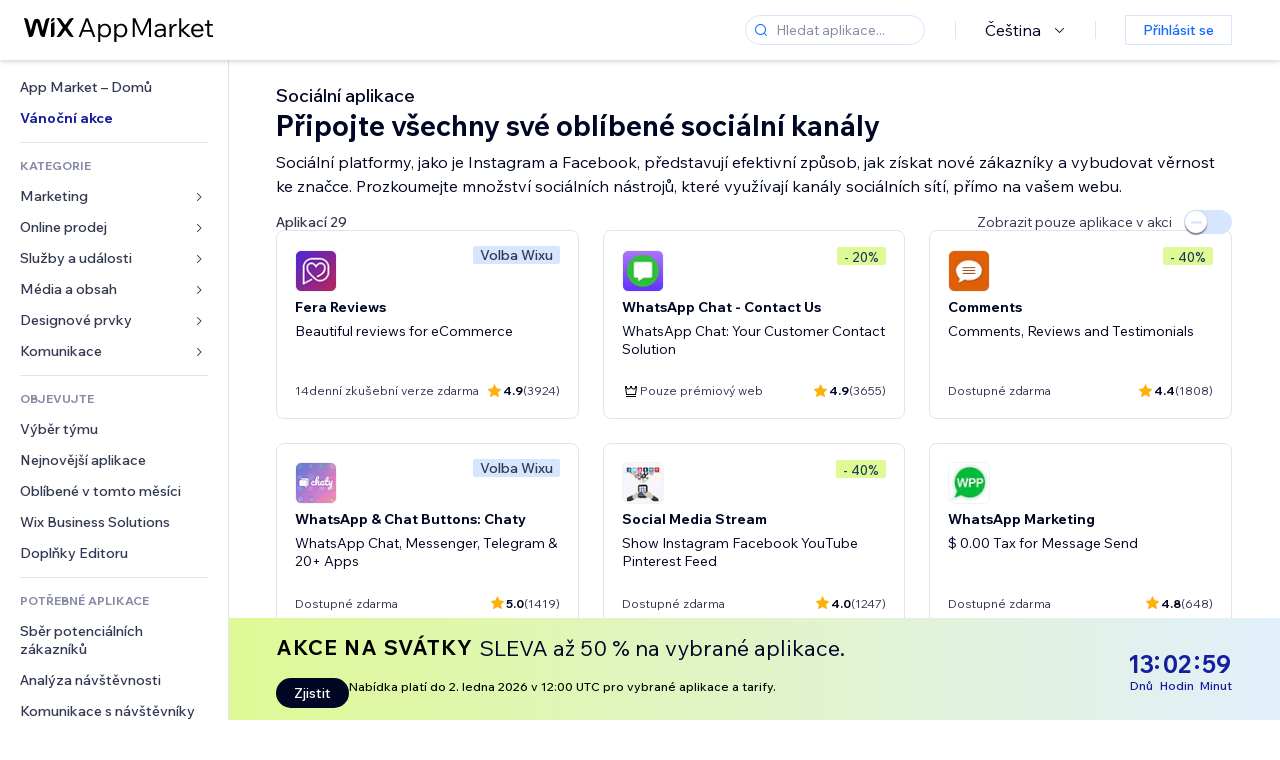

--- FILE ---
content_type: text/html; charset=utf-8
request_url: https://cs.wix.com/app-market/collection/social-apps
body_size: 58193
content:
<!doctype html>
<html>

  <head>

    <meta http-equiv="content-type" content="text/html; charset=UTF-8" />
    <meta http-equiv="content-language" content='cs' />

    
    <title data-meta-tags-aggregator="true">Aplikace Social Apps | Wix App Market</title>
    
    <meta data-meta-tags-aggregator="true" property="og:title" content="Aplikace Social Apps | Wix App Market" />
    
    <meta data-meta-tags-aggregator="true" name="description" content="Objevte ty nejlepší aplikace Social Apps na Wix App Market a optimalizujte funkčnost svého webu a uživatelský dojem." />
    
    <meta data-meta-tags-aggregator="true" property="og:description" content="Objevte ty nejlepší aplikace Social Apps na Wix App Market a optimalizujte funkčnost svého webu a uživatelský dojem." />
    
    <link rel="alternate" hreflang="x-default" href="https://www.wix.com/app-market/collection/social-apps" />
    
    <link rel="alternate" hreflang="cs" href="https://cs.wix.com/app-market/collection/social-apps" />
    
    <link rel="alternate" hreflang="da" href="https://da.wix.com/app-market/collection/social-apps" />
    
    <link rel="alternate" hreflang="de" href="https://de.wix.com/app-market/collection/social-apps" />
    
    <link rel="alternate" hreflang="en" href="https://www.wix.com/app-market/collection/social-apps" />
    
    <link rel="alternate" hreflang="es" href="https://es.wix.com/app-market/collection/social-apps" />
    
    <link rel="alternate" hreflang="fr" href="https://fr.wix.com/app-market/collection/social-apps" />
    
    <link rel="alternate" hreflang="hi" href="https://hi.wix.com/app-market/collection/social-apps" />
    
    <link rel="alternate" hreflang="it" href="https://it.wix.com/app-market/collection/social-apps" />
    
    <link rel="alternate" hreflang="ja" href="https://ja.wix.com/app-market/collection/social-apps" />
    
    <link rel="alternate" hreflang="ko" href="https://ko.wix.com/app-market/collection/social-apps" />
    
    <link rel="alternate" hreflang="nl" href="https://nl.wix.com/app-market/collection/social-apps" />
    
    <link rel="alternate" hreflang="no" href="https://no.wix.com/app-market/collection/social-apps" />
    
    <link rel="alternate" hreflang="pt" href="https://pt.wix.com/app-market/collection/social-apps" />
    
    <link rel="alternate" hreflang="ru" href="https://ru.wix.com/app-market/collection/social-apps" />
    
    <link rel="alternate" hreflang="sv" href="https://sv.wix.com/app-market/collection/social-apps" />
    
    <link rel="alternate" hreflang="th" href="https://th.wix.com/app-market/collection/social-apps" />
    
    <link rel="alternate" hreflang="tr" href="https://tr.wix.com/app-market/collection/social-apps" />
    
    <link rel="alternate" hreflang="uk" href="https://uk.wix.com/app-market/collection/social-apps" />
    
    <link rel="alternate" hreflang="zh" href="https://zh.wix.com/app-market/collection/social-apps" />
    
    <meta data-meta-tags-aggregator="true" property="og:url" content="https://cs.wix.com/app-market/collection/social-apps" />
    
    <link data-meta-tags-aggregator="true" rel="canonical" href="https://cs.wix.com/app-market/collection/social-apps" />
    

    <link rel="shortcut icon" href="https://www.wix.com/favicon.ico" type="image/x-icon"/>
    <script src="https://static.parastorage.com/unpkg/react@18.3.1/umd/react.production.min.js"></script>
    <script src="https://static.parastorage.com/unpkg/react-dom@18.3.1/umd/react-dom.production.min.js"></script>
    <link rel="stylesheet" type="text/css" href="//static.parastorage.com/services/marketplace-standalone/1.6677.0/app.min.css">
    <script
      async
      src="https://static.parastorage.com/unpkg/@sentry/browser@5.30.0/build/bundle.min.js"
      crossorigin="anonymous"
    ></script>   
    <script async
      src="https://static.parastorage.com/polyfill/v2/polyfill.min.js?features=default,es6,es7,es2017&flags=gated&unknown=polyfill&rum=0"></script>
    <script async src="//static.parastorage.com/services/cookie-consent-policy-client/1.966.0//app.bundle.min.js"></script>
    <script async src="//static.parastorage.com/services/tag-manager-client/1.1028.0//hostTags.bundle.min.js"></script>
    <style>
      body {
        padding: 0;
        margin: 0;
      }
    </style>

<meta name="viewport" content="width=device-width, initial-scale=1.0" />
    <link rel="stylesheet" href="//static.parastorage.com/unpkg/@wix/wix-fonts@1.14.0/madefor.min.css" >
<link rel="stylesheet" href="//static.parastorage.com/services/wix-footer/87401393d623062e888c51306c535f25268cfd21b9ba0fdcb899bf30/app.min.css" >
<script id="wix-footer-script" defer src="//static.parastorage.com/services/wix-footer/87401393d623062e888c51306c535f25268cfd21b9ba0fdcb899bf30/app.bundle.min.js"></script>
<script>
  window.document.getElementById('wix-footer-script').onload = function () {
    var config = {"brand":"wix","language":"cs","header":false,"footer":true,"sticky":false};

    if (typeof config === 'string') {
      config = JSON.parse(config)
    }

    window.WixFooter.render({...config, target: document.querySelector('#WIX_FOOTER'), replaceTarget: true})
  };
</script>

  </head>

  <body>
      
    <div id="root"><div class="_1lfz4do"><div data-hook="marketplace"><!--$--><div class="_tokxo3 "><span class="_11n29dz"><img src="//static.parastorage.com/services/marketplace-component/1.5176.0/assets/images/menu.svg"/></span><a class="_1tx34n6" href="https://cs.wix.com/app-market/"><img class="_1ov3k7l" src="//static.parastorage.com/services/marketplace-component/1.5176.0/assets/images/wix-app-market-new-logo.svg" alt="Wix App Market Logo"/></a><div class="_19dckbe"><span class="_1oyqofb"><svg viewBox="0 0 24 24" fill="currentColor" width="24" height="24"><path d="M19.8535534,19.1464466 C20.0488155,19.3417088 20.0488155,19.6582912 19.8535534,19.8535534 C19.6582912,20.0488155 19.3417088,20.0488155 19.1464466,19.8535534 L15.4380219,16.1451287 C14.1187738,17.3000688 12.3911257,18 10.5,18 C6.35786438,18 3,14.6421356 3,10.5 C3,6.35786438 6.35786438,3 10.5,3 C14.6421356,3 18,6.35786438 18,10.5 C18,12.3911257 17.3000688,14.1187738 16.1451287,15.4380219 L19.8535534,19.1464466 Z M17,10.5 C17,6.91014913 14.0898509,4 10.5,4 C6.91014913,4 4,6.91014913 4,10.5 C4,14.0898509 6.91014913,17 10.5,17 C14.0898509,17 17,14.0898509 17,10.5 Z"></path></svg></span><div class="_j8i7fp"><div tabindex="0" style="width:fit-content;outline:none"><div data-testid="search-box-container" style="width:fit-content"><div><div data-testid="search-input" class="_1qhacg2
        _13961kf
        
        
        
        "><div data-hook="search-input" class="wds_1_236_0_Search__root wds_1_236_0_Search---expandDirection-5-right wds_1_236_0_Search---size-5-small wds_1_236_0_Search---border-5-round"><div data-hook="search-content" class="wds_1_236_0_Search__content"><div data-hook="search-inputwithoptions" data-popover-root="true" class="wds_1_236_0_PopoverNext__root wds_1_236_0_InputWithOptions__root wds_1_236_0_InputWithOptions---size-6-medium"><div data-input-parent="true" class="wds_1_236_0_PopoverNextTrigger__root" data-hook="search-inputwithoptions-trigger" aria-expanded="false" aria-haspopup="dialog"><div class="wds_1_236_0_Input__root wds_1_236_0_Input---size-5-small wds_1_236_0_Input---border-5-round" data-input-root="true" data-size="small" data-prefix="true" data-focus="false"><div class="wds_1_236_0_Input__wrapper"><div class="wds_1_236_0_IconAffix__root wds_1_236_0_IconAffix---size-5-small wds_1_236_0_IconAffix--inPrefix wds_1_236_0_IconAffix---border-5-round"><svg viewBox="0 0 18 18" fill="currentColor" width="18px" height="18px"><path d="M14.8539503,14.1467096 C15.0478453,14.3412138 15.0475893,14.6560006 14.8533783,14.8501892 C14.6592498,15.0442953 14.3445263,15.0442862 14.1504091,14.8501689 L12.020126,12.7261364 C11.066294,13.5214883 9.8390282,14 8.5,14 C5.46243388,14 3,11.5375661 3,8.5 C3,5.46243388 5.46243388,3 8.5,3 C11.5375661,3 14,5.46243388 14,8.5 C14,9.83874333 13.5216919,11.0657718 12.726644,12.0195172 L14.8539503,14.1467096 Z M8.5,13 C10.9852814,13 13,10.9852814 13,8.5 C13,6.01471863 10.9852814,4 8.5,4 C6.01471863,4 4,6.01471863 4,8.5 C4,10.9852814 6.01471863,13 8.5,13 Z"></path></svg></div><input data-hook="wsr-input" data-mask="false" class="wds_1_236_0_Input__input" style="text-overflow:clip" placeholder="Hledat aplikace..." tabindex="0" autoComplete="off" maxLength="524288" aria-expanded="false" aria-controls="InputWithOptions14401997-listbox" value=""/></div></div></div></div></div></div></div></div></div></div></div><div class="_h9oja5"></div><div class="wds_1_236_0_Box__root wds_1_236_0_Box---direction-10-horizontal wds_1_236_0_Box---justifyContent-6-middle _1vyecmj" style="--wds_1_236_0_Box-gap:0"><div data-hook="languages-popover" data-content-hook="popover-content-languages-popover-0" class="wds_1_236_0_Popover__root wds_1_236_0_Popover---skin-5-light" data-zindex="1000"><div class="wds_1_236_0_Popover__element" data-hook="popover-element"><div class="wds_1_236_0_Box__root wds_1_236_0_Box---direction-10-horizontal" style="margin-right:24px;margin-left:29px;--wds_1_236_0_Box-gap:0"><button data-skin="dark" data-underline="none" data-size="medium" class="wds_1_236_0_ButtonCore__root wds_1_236_0_Focusable__root wds_1_236_0_TextButton__root wds_1_236_0_TextButton---skin-4-dark wds_1_236_0_TextButton---underline-4-none wds_1_236_0_TextButton---size-6-medium" type="button" tabindex="0" aria-disabled="false"><span class="wds_1_236_0_ButtonCore__content">Čeština</span><svg viewBox="0 0 24 24" fill="currentColor" width="24" height="24" class="wds_1_236_0_ButtonCore__suffix" data-hook="suffix-icon"><path d="M8.14644661,10.1464466 C8.34170876,9.95118446 8.65829124,9.95118446 8.85355339,10.1464466 L12.4989857,13.7981758 L16.1502401,10.1464466 C16.3455022,9.95118446 16.6620847,9.95118446 16.8573469,10.1464466 C17.052609,10.3417088 17.052609,10.6582912 16.8573469,10.8535534 L12.4989857,15.2123894 L8.14644661,10.8535534 C7.95118446,10.6582912 7.95118446,10.3417088 8.14644661,10.1464466 Z"></path></svg></button></div></div></div><div class="wds_1_236_0_Box__root wds_1_236_0_Box---direction-10-horizontal" style="min-height:18px;--wds_1_236_0_Box-gap:0"><hr class="wds_1_236_0_Divider__root wds_1_236_0_Divider---direction-8-vertical wds_1_236_0_Divider---skin-5-light"/></div><div class="wds_1_236_0_Box__root wds_1_236_0_Box---direction-10-horizontal" style="margin-right:24px;margin-left:29px;--wds_1_236_0_Box-gap:0"><button data-size="small" data-priority="secondary" class="wds_1_236_0_ButtonCore__root wds_1_236_0_Focusable__root wds_1_236_0_Button__root wds_1_236_0_Button---skin-8-standard wds_1_236_0_Button---priority-9-secondary wds_1_236_0_Button---size-5-small _15bjy98" type="button" tabindex="0"><span class="wds_1_236_0_ButtonCore__content">Přihlásit se</span></button></div></div></div></div><div class="_29vnoa " data-testid="mobile-menu-container"><div class="_cq2htm"><div class="_my1rvh"><a href="/app-market"><img data-testid="wix-logo" alt="wix logo" src="//static.parastorage.com/services/marketplace-component/1.5176.0/assets/images/wix-app-market-new-logo.svg"/></a><svg viewBox="0 0 24 24" fill="currentColor" width="30px" height="30px"><path d="M17 6 12.001 10.999 7 6 6 7 11.001 11.999 6 17 7 18 12.001 12.999 17 18 18 17 13 11.999 18 7z"></path></svg></div><hr class="wds_1_236_0_Divider__root wds_1_236_0_Divider---direction-10-horizontal wds_1_236_0_Divider---skin-5-light"/><div class="wds_1_236_0_Box__root wds_1_236_0_Box---direction-10-horizontal" style="padding-top:24px;padding-bottom:18px;--wds_1_236_0_Box-gap:0"><button data-hook="languages-mobile-menu" data-skin="dark" data-underline="none" data-size="medium" class="wds_1_236_0_ButtonCore__root wds_1_236_0_Focusable__root wds_1_236_0_TextButton__root wds_1_236_0_TextButton---skin-4-dark wds_1_236_0_TextButton---underline-4-none wds_1_236_0_TextButton---size-6-medium" type="button" tabindex="0" aria-disabled="false"><svg viewBox="0 0 24 24" fill="currentColor" width="24" height="24" class="wds_1_236_0_ButtonCore__prefix" data-hook="prefix-icon"><path d="M4.42676427,15 L7.19778729,15 C7.069206,14.209578 7,13.3700549 7,12.5 C7,11.6299451 7.069206,10.790422 7.19778729,10 L4.42676427,10 C4.15038555,10.7819473 4,11.6234114 4,12.5 C4,13.3765886 4.15038555,14.2180527 4.42676427,15 Z M4.86504659,16 C5.7403587,17.6558985 7.21741102,18.9446239 9.0050441,19.5750165 C8.30729857,18.6953657 7.74701714,17.4572396 7.39797964,16 L4.86504659,16 Z M18.5732357,15 C18.8496144,14.2180527 19,13.3765886 19,12.5 C19,11.6234114 18.8496144,10.7819473 18.5732357,10 L15.8022127,10 C15.930794,10.790422 16,11.6299451 16,12.5 C16,13.3700549 15.930794,14.209578 15.8022127,15 L18.5732357,15 Z M18.1349534,16 L15.6020204,16 C15.2529829,17.4572396 14.6927014,18.6953657 13.9949559,19.5750165 C15.782589,18.9446239 17.2596413,17.6558985 18.1349534,16 Z M8.21230689,15 L14.7876931,15 C14.9240019,14.2216581 15,13.3811544 15,12.5 C15,11.6188456 14.9240019,10.7783419 14.7876931,10 L8.21230689,10 C8.07599807,10.7783419 8,11.6188456 8,12.5 C8,13.3811544 8.07599807,14.2216581 8.21230689,15 Z M8.42865778,16 C9.05255412,18.3998027 10.270949,20 11.5,20 C12.729051,20 13.9474459,18.3998027 14.5713422,16 L8.42865778,16 Z M4.86504659,9 L7.39797964,9 C7.74701714,7.54276045 8.30729857,6.30463431 9.0050441,5.42498347 C7.21741102,6.05537614 5.7403587,7.34410146 4.86504659,9 Z M18.1349534,9 C17.2596413,7.34410146 15.782589,6.05537614 13.9949559,5.42498347 C14.6927014,6.30463431 15.2529829,7.54276045 15.6020204,9 L18.1349534,9 Z M8.42865778,9 L14.5713422,9 C13.9474459,6.60019727 12.729051,5 11.5,5 C10.270949,5 9.05255412,6.60019727 8.42865778,9 Z M11.5,21 C6.80557963,21 3,17.1944204 3,12.5 C3,7.80557963 6.80557963,4 11.5,4 C16.1944204,4 20,7.80557963 20,12.5 C20,17.1944204 16.1944204,21 11.5,21 Z"></path></svg><span class="wds_1_236_0_ButtonCore__content">Čeština</span></button></div><div></div><hr class="wds_1_236_0_Divider__root wds_1_236_0_Divider---direction-10-horizontal wds_1_236_0_Divider---skin-5-light"/><div class="_k89m4k"><button data-priority="secondary" data-size="medium" class="wds_1_236_0_ButtonCore__root wds_1_236_0_Focusable__root wds_1_236_0_Button__root wds_1_236_0_Button---skin-8-standard wds_1_236_0_Button---priority-9-secondary wds_1_236_0_Button---size-6-medium" type="button" tabindex="0"><span class="wds_1_236_0_ButtonCore__content">Přihlásit se</span></button></div></div></div><div class="_7m51bi "><div class="_1e0sqa9"><span class="_69h4vc"><div tabindex="0" style="width:fit-content;outline:none"><div data-testid="search-box-container" style="width:fit-content"><div><div data-testid="search-input" class="_1qhacg2
        
        
        
        
        "><div data-hook="search-input" class="wds_1_236_0_Search__root wds_1_236_0_Search---expandDirection-5-right wds_1_236_0_Search---size-5-large wds_1_236_0_Search---border-5-round"><div data-hook="search-content" class="wds_1_236_0_Search__content"><div data-hook="search-inputwithoptions" data-popover-root="true" class="wds_1_236_0_PopoverNext__root wds_1_236_0_InputWithOptions__root wds_1_236_0_InputWithOptions---size-6-medium"><div data-input-parent="true" class="wds_1_236_0_PopoverNextTrigger__root" data-hook="search-inputwithoptions-trigger" aria-expanded="false" aria-haspopup="dialog"><div class="wds_1_236_0_Input__root wds_1_236_0_Input---size-5-large wds_1_236_0_Input---border-5-round" data-input-root="true" data-size="large" data-prefix="true" data-focus="false"><div class="wds_1_236_0_Input__wrapper"><div class="wds_1_236_0_IconAffix__root wds_1_236_0_IconAffix---size-5-large wds_1_236_0_IconAffix--inPrefix wds_1_236_0_IconAffix---border-5-round"><svg viewBox="0 0 24 24" fill="currentColor" width="24px" height="24px"><path d="M19.8535534,19.1464466 C20.0488155,19.3417088 20.0488155,19.6582912 19.8535534,19.8535534 C19.6582912,20.0488155 19.3417088,20.0488155 19.1464466,19.8535534 L15.4380219,16.1451287 C14.1187738,17.3000688 12.3911257,18 10.5,18 C6.35786438,18 3,14.6421356 3,10.5 C3,6.35786438 6.35786438,3 10.5,3 C14.6421356,3 18,6.35786438 18,10.5 C18,12.3911257 17.3000688,14.1187738 16.1451287,15.4380219 L19.8535534,19.1464466 Z M17,10.5 C17,6.91014913 14.0898509,4 10.5,4 C6.91014913,4 4,6.91014913 4,10.5 C4,14.0898509 6.91014913,17 10.5,17 C14.0898509,17 17,14.0898509 17,10.5 Z"></path></svg></div><input data-hook="wsr-input" data-mask="false" class="wds_1_236_0_Input__input" style="text-overflow:clip" placeholder="Hledat aplikace..." tabindex="0" autoComplete="off" maxLength="524288" aria-expanded="false" aria-controls="InputWithOptions14402000-listbox" value=""/></div></div></div></div></div></div></div></div></div></div><svg viewBox="0 0 24 24" fill="currentColor" width="24" height="24"><path d="M17 6 12.001 10.999 7 6 6 7 11.001 11.999 6 17 7 18 12.001 12.999 17 18 18 17 13 11.999 18 7z"></path></svg></span><span data-mask="false" class="wds_1_236_0_Text__root wds_1_236_0_Text---size-6-medium wds_1_236_0_Text---skin-8-standard wds_1_236_0_Text---weight-4-thin wds_1_236_0_Text---list-style-9-checkmark wds_1_236_0_Text---overflow-wrap-6-normal _11889jo" data-size="medium" data-secondary="false" data-skin="standard" data-light="false" data-weight="thin" data-widows="false" data-list-style="checkmark" data-overflow-wrap="normal">Trending Topics</span><div tabindex="0" data-testid="suggestion-default-popular" class="_gyyep5 suggestion " style="background-color:transparent"><svg viewBox="0 0 24 24" fill="currentColor" width="24" height="24" style="color:#3899ec;width:24px;height:24px"><path d="M19.8535534,19.1464466 C20.0488155,19.3417088 20.0488155,19.6582912 19.8535534,19.8535534 C19.6582912,20.0488155 19.3417088,20.0488155 19.1464466,19.8535534 L15.4380219,16.1451287 C14.1187738,17.3000688 12.3911257,18 10.5,18 C6.35786438,18 3,14.6421356 3,10.5 C3,6.35786438 6.35786438,3 10.5,3 C14.6421356,3 18,6.35786438 18,10.5 C18,12.3911257 17.3000688,14.1187738 16.1451287,15.4380219 L19.8535534,19.1464466 Z M17,10.5 C17,6.91014913 14.0898509,4 10.5,4 C6.91014913,4 4,6.91014913 4,10.5 C4,14.0898509 6.91014913,17 10.5,17 C14.0898509,17 17,14.0898509 17,10.5 Z"></path></svg><div class="_3qj64q"><span data-testid="suggestion-default-1" data-hook="suggestion-default-1" data-mask="false" class="wds_1_236_0_Text__root wds_1_236_0_Text---size-5-small wds_1_236_0_Text---skin-8-standard wds_1_236_0_Text---weight-4-bold wds_1_236_0_Text---list-style-9-checkmark wds_1_236_0_Text---overflow-wrap-6-normal" data-size="small" data-secondary="false" data-skin="standard" data-light="false" data-weight="bold" data-widows="false" data-list-style="checkmark" data-overflow-wrap="normal">e‑shop</span></div></div><div tabindex="0" data-testid="suggestion-default-popular" class="_gyyep5 suggestion " style="background-color:transparent"><svg viewBox="0 0 24 24" fill="currentColor" width="24" height="24" style="color:#3899ec;width:24px;height:24px"><path d="M19.8535534,19.1464466 C20.0488155,19.3417088 20.0488155,19.6582912 19.8535534,19.8535534 C19.6582912,20.0488155 19.3417088,20.0488155 19.1464466,19.8535534 L15.4380219,16.1451287 C14.1187738,17.3000688 12.3911257,18 10.5,18 C6.35786438,18 3,14.6421356 3,10.5 C3,6.35786438 6.35786438,3 10.5,3 C14.6421356,3 18,6.35786438 18,10.5 C18,12.3911257 17.3000688,14.1187738 16.1451287,15.4380219 L19.8535534,19.1464466 Z M17,10.5 C17,6.91014913 14.0898509,4 10.5,4 C6.91014913,4 4,6.91014913 4,10.5 C4,14.0898509 6.91014913,17 10.5,17 C14.0898509,17 17,14.0898509 17,10.5 Z"></path></svg><div class="_3qj64q"><span data-testid="suggestion-default-2" data-hook="suggestion-default-2" data-mask="false" class="wds_1_236_0_Text__root wds_1_236_0_Text---size-5-small wds_1_236_0_Text---skin-8-standard wds_1_236_0_Text---weight-4-bold wds_1_236_0_Text---list-style-9-checkmark wds_1_236_0_Text---overflow-wrap-6-normal" data-size="small" data-secondary="false" data-skin="standard" data-light="false" data-weight="bold" data-widows="false" data-list-style="checkmark" data-overflow-wrap="normal">rezervace</span></div></div><div tabindex="0" data-testid="suggestion-default-popular" class="_gyyep5 suggestion " style="background-color:transparent"><svg viewBox="0 0 24 24" fill="currentColor" width="24" height="24" style="color:#3899ec;width:24px;height:24px"><path d="M19.8535534,19.1464466 C20.0488155,19.3417088 20.0488155,19.6582912 19.8535534,19.8535534 C19.6582912,20.0488155 19.3417088,20.0488155 19.1464466,19.8535534 L15.4380219,16.1451287 C14.1187738,17.3000688 12.3911257,18 10.5,18 C6.35786438,18 3,14.6421356 3,10.5 C3,6.35786438 6.35786438,3 10.5,3 C14.6421356,3 18,6.35786438 18,10.5 C18,12.3911257 17.3000688,14.1187738 16.1451287,15.4380219 L19.8535534,19.1464466 Z M17,10.5 C17,6.91014913 14.0898509,4 10.5,4 C6.91014913,4 4,6.91014913 4,10.5 C4,14.0898509 6.91014913,17 10.5,17 C14.0898509,17 17,14.0898509 17,10.5 Z"></path></svg><div class="_3qj64q"><span data-testid="suggestion-default-3" data-hook="suggestion-default-3" data-mask="false" class="wds_1_236_0_Text__root wds_1_236_0_Text---size-5-small wds_1_236_0_Text---skin-8-standard wds_1_236_0_Text---weight-4-bold wds_1_236_0_Text---list-style-9-checkmark wds_1_236_0_Text---overflow-wrap-6-normal" data-size="small" data-secondary="false" data-skin="standard" data-light="false" data-weight="bold" data-widows="false" data-list-style="checkmark" data-overflow-wrap="normal">Události</span></div></div><div tabindex="0" data-testid="suggestion-default-popular" class="_gyyep5 suggestion " style="background-color:transparent"><svg viewBox="0 0 24 24" fill="currentColor" width="24" height="24" style="color:#3899ec;width:24px;height:24px"><path d="M19.8535534,19.1464466 C20.0488155,19.3417088 20.0488155,19.6582912 19.8535534,19.8535534 C19.6582912,20.0488155 19.3417088,20.0488155 19.1464466,19.8535534 L15.4380219,16.1451287 C14.1187738,17.3000688 12.3911257,18 10.5,18 C6.35786438,18 3,14.6421356 3,10.5 C3,6.35786438 6.35786438,3 10.5,3 C14.6421356,3 18,6.35786438 18,10.5 C18,12.3911257 17.3000688,14.1187738 16.1451287,15.4380219 L19.8535534,19.1464466 Z M17,10.5 C17,6.91014913 14.0898509,4 10.5,4 C6.91014913,4 4,6.91014913 4,10.5 C4,14.0898509 6.91014913,17 10.5,17 C14.0898509,17 17,14.0898509 17,10.5 Z"></path></svg><div class="_3qj64q"><span data-testid="suggestion-default-4" data-hook="suggestion-default-4" data-mask="false" class="wds_1_236_0_Text__root wds_1_236_0_Text---size-5-small wds_1_236_0_Text---skin-8-standard wds_1_236_0_Text---weight-4-bold wds_1_236_0_Text---list-style-9-checkmark wds_1_236_0_Text---overflow-wrap-6-normal" data-size="small" data-secondary="false" data-skin="standard" data-light="false" data-weight="bold" data-widows="false" data-list-style="checkmark" data-overflow-wrap="normal">vyskakovat</span></div></div></div></div><div data-testid="marketplace-layout" class="_iqrf8f" style="min-height:calc(100vh - 60px)"><div class="wds_1_236_0_Box__root wds_1_236_0_Box---direction-10-horizontal _yj2pvi" style="--wds_1_236_0_Box-gap:0;z-index:10"><div class="wds_1_236_0_SidebarNext__root" style="width:228px"><section class="wds_1_236_0_SidebarNext__section wds_1_236_0_SidebarNext---skin-5-light" aria-label="Sidebar" data-skin="light" data-hidden="false" data-selected="collection-social-apps" data-width="228" data-minimized="false" data-selected-key="collection-social-apps" data-is-selected-expanded="false" data-margin-left="calc(-1 * 228px)" style="width:228px"><header data-hook="sidebar-header"></header><div class="wds_1_236_0_SidebarNext__content"><nav data-hook="sidebar-content-wrapper" class="wds_1_236_0_SidebarNext__scrollArea wds_1_236_0_SidebarNext---skin-5-light" style="width:228px"><ul class="wds_1_236_0_SidebarNext__listItems"><li class="wds_1_236_0_SidebarItemNext__listItem" aria-level="1" data-hook="sidebar-collection-item-home"><div class="wds_1_236_0_SidebarItemNext__tooltipWrapper" tabindex="0"><div data-content-hook="popover-content--0" class="wds_1_236_0_Popover__root wds_1_236_0_Popover---skin-4-dark wds_1_236_0_Tooltip__root wds_1_236_0_Tooltip---size-6-medium wds_1_236_0_SidebarItemNext__tooltip" data-zindex="6000" data-size="medium"><div class="wds_1_236_0_Popover__element" data-hook="popover-element"><a tabindex="-1" class="wds_1_236_0_SidebarItemNext__root wds_1_236_0_SidebarItemNext---skin-5-light wds_1_236_0_SidebarItemNext---level-1-1 wds_1_236_0_SidebarItemNext--legacy" data-hook="sidebarsectionitem-button" type="button" role="link" href="https://cs.wix.com/app-market/?referral=menu_navigation" data-selected="false" data-text-size="small" data-skin="light"><div class="wds_1_236_0_SidebarItemNext__textWrapper"><div><div data-hook="fadeStyles"><div data-hook="moveStyles"><div data-hook="scaleStyles"><div data-hook="toggleStyles"><span data-hook="sidebarsectionitem-title" data-mask="false" class="wds_1_236_0_Text__root wds_1_236_0_Text---size-5-small wds_1_236_0_Text--secondary wds_1_236_0_Text---skin-8-standard wds_1_236_0_Text---weight-6-normal wds_1_236_0_Text---list-style-9-checkmark wds_1_236_0_Text---overflow-wrap-6-normal wds_1_236_0_SidebarItemNext__text" data-size="small" data-secondary="true" data-skin="standard" data-light="false" data-weight="normal" data-widows="false" data-list-style="checkmark" data-overflow-wrap="normal">App Market – Domů</span></div></div></div></div></div></div></a></div></div></div></li><li class="wds_1_236_0_SidebarItemNext__listItem" aria-level="1" data-hook="sidebar-collection-item-collection-holiday-sale"><div class="wds_1_236_0_SidebarItemNext__tooltipWrapper" tabindex="0"><div data-content-hook="popover-content--0" class="wds_1_236_0_Popover__root wds_1_236_0_Popover---skin-4-dark wds_1_236_0_Tooltip__root wds_1_236_0_Tooltip---size-6-medium wds_1_236_0_SidebarItemNext__tooltip" data-zindex="6000" data-size="medium"><div class="wds_1_236_0_Popover__element" data-hook="popover-element"><a tabindex="-1" class="wds_1_236_0_SidebarItemNext__root wds_1_236_0_SidebarItemNext---skin-5-light wds_1_236_0_SidebarItemNext---level-1-1 wds_1_236_0_SidebarItemNext--legacy _w56nvv" data-hook="sidebarsectionitem-button" type="button" role="link" href="https://cs.wix.com/app-market/collection/holiday-sale?referral=menu_navigation" data-selected="false" data-text-size="small" data-skin="light"><div class="wds_1_236_0_SidebarItemNext__textWrapper"><div><div data-hook="fadeStyles"><div data-hook="moveStyles"><div data-hook="scaleStyles"><div data-hook="toggleStyles"><span data-hook="sidebarsectionitem-title" data-mask="false" class="wds_1_236_0_Text__root wds_1_236_0_Text---size-5-small wds_1_236_0_Text--secondary wds_1_236_0_Text---skin-8-standard wds_1_236_0_Text---weight-6-normal wds_1_236_0_Text---list-style-9-checkmark wds_1_236_0_Text---overflow-wrap-6-normal wds_1_236_0_SidebarItemNext__text" data-size="small" data-secondary="true" data-skin="standard" data-light="false" data-weight="normal" data-widows="false" data-list-style="checkmark" data-overflow-wrap="normal">Vánoční akce</span></div></div></div></div></div></div></a></div></div></div></li><div data-skin="light" class="wds_1_236_0_SidebarDividerNext__root" aria-hidden="true"><hr class="wds_1_236_0_Divider__root wds_1_236_0_Divider---direction-10-horizontal wds_1_236_0_Divider---skin-5-light wds_1_236_0_SidebarDividerNext__divider wds_1_236_0_SidebarDividerNext---skin-5-light"/></div><span data-title-skin="light" data-mask="false" class="wds_1_236_0_Text__root wds_1_236_0_Text---size-4-tiny wds_1_236_0_Text---skin-8-standard wds_1_236_0_Text---weight-4-bold wds_1_236_0_Text---list-style-9-checkmark wds_1_236_0_Text---overflow-wrap-6-normal wds_1_236_0_SidebarTitleItemNext__root wds_1_236_0_SidebarTitleItemNext---skin-5-light" data-size="tiny" data-secondary="false" data-skin="standard" data-light="false" data-weight="bold" data-widows="false" data-list-style="checkmark" data-overflow-wrap="normal">KATEGORIE</span><li class="wds_1_236_0_SidebarSubMenuNext__root wds_1_236_0_SidebarSubMenuNext---skin-5-light" aria-level="1" data-hook="sidebar-category-item-category-marketing" data-open="false" data-quick-nav-open="false"><div data-hook="sidebar-category-item-category-marketing/submenu-popover" data-content-hook="popover-content-sidebar-category-item-category-marketing/submenu-popover-0" class="wds_1_236_0_Popover__root wds_1_236_0_Popover---skin-5-light wds_1_236_0_SidebarSubMenuNext__navigationPopoverRoot" data-zindex="3000"><div class="wds_1_236_0_Popover__element" data-hook="popover-element"><div class="wds_1_236_0_SidebarItemNext__tooltipWrapper" tabindex="0"><div data-content-hook="popover-content--0" class="wds_1_236_0_Popover__root wds_1_236_0_Popover---skin-4-dark wds_1_236_0_Tooltip__root wds_1_236_0_Tooltip---size-6-medium wds_1_236_0_SidebarItemNext__tooltip" data-zindex="6000" data-size="medium"><div class="wds_1_236_0_Popover__element" data-hook="popover-element"><a tabindex="-1" class="wds_1_236_0_SidebarItemNext__root wds_1_236_0_SidebarItemNext---skin-5-light wds_1_236_0_SidebarItemNext---level-1-1 wds_1_236_0_SidebarItemNext--legacy wds_1_236_0_SidebarSubMenuNext__subMenu wds_1_236_0_SidebarSubMenuNext---animation-6-closed" data-hook="sidebar-category-item-category-marketing/sidebar-item" type="button" role="link" href="https://cs.wix.com/app-market/category/marketing?referral=menu_navigation" data-selected="false" data-text-size="small" data-skin="light" aria-expanded="false"><div class="wds_1_236_0_SidebarItemNext__textWrapper"><div><div data-hook="fadeStyles"><div data-hook="moveStyles"><div data-hook="scaleStyles"><div data-hook="toggleStyles"><span data-hook="sidebarsectionitem-title" data-mask="false" class="wds_1_236_0_Text__root wds_1_236_0_Text---size-5-small wds_1_236_0_Text--secondary wds_1_236_0_Text---skin-8-standard wds_1_236_0_Text---weight-6-normal wds_1_236_0_Text---list-style-9-checkmark wds_1_236_0_Text---overflow-wrap-6-normal wds_1_236_0_SidebarItemNext__text" data-size="small" data-secondary="true" data-skin="standard" data-light="false" data-weight="normal" data-widows="false" data-list-style="checkmark" data-overflow-wrap="normal">Marketing</span></div></div></div></div></div></div><div class="wds_1_236_0_SidebarItemNext__suffixContainer" aria-hidden="true"><span data-hook="sidebar-sub-menu-chevron" class="wds_1_236_0_SidebarItemNext__suffix"><span class="wds_1_236_0_SidebarSubMenuNext__chevronRight"><svg viewBox="0 0 18 18" fill="currentColor" width="18px" height="18px" data-hook="sidebar-submenu-chevron-right"><path d="M7.85366656,5.14812687 L11.7010886,9.00019644 L7.84883812,12.8545114 C7.65549651,13.047853 7.34217977,13.047853 7.14893188,12.8546051 C6.95549906,12.6611723 6.95512999,12.3476697 7.14810684,12.153782 L10.287268,8.99980356 L7.14821587,5.8468489 C6.95542094,5.6532001 6.95611314,5.33992556 7.14976194,5.14713064 C7.15006407,5.14682984 7.15036659,5.14652943 7.1506695,5.14622941 C7.34555703,4.95320179 7.65982386,4.95405003 7.85366656,5.14812687 Z"></path></svg></span></span></div></a></div></div></div></div></div><ul class="wds_1_236_0_SidebarSubMenuNext__subMenuItems wds_1_236_0_SidebarSubMenuNext---animation-6-closed wds_1_236_0_SidebarSubMenuNext---level-1-2" aria-hidden="true"><li class="wds_1_236_0_SidebarItemNext__listItem" aria-level="2" data-hook="sidebar-subcategory-item-sub-category-ads"><div class="wds_1_236_0_SidebarItemNext__tooltipWrapper" tabindex="-1"><div data-content-hook="popover-content--0" class="wds_1_236_0_Popover__root wds_1_236_0_Popover---skin-4-dark wds_1_236_0_Tooltip__root wds_1_236_0_Tooltip---size-6-medium wds_1_236_0_SidebarItemNext__tooltip" data-zindex="6000" data-size="medium"><div class="wds_1_236_0_Popover__element" data-hook="popover-element"><a tabindex="-1" class="wds_1_236_0_SidebarItemNext__root wds_1_236_0_SidebarItemNext---skin-5-light wds_1_236_0_SidebarItemNext---level-1-2 wds_1_236_0_SidebarItemNext--legacy" data-hook="sidebarsectionitem-button" type="button" role="link" href="https://cs.wix.com/app-market/category/marketing/ads?referral=menu_navigation&amp;subCat=ads" data-selected="false" data-text-size="tiny" data-skin="light"><div class="wds_1_236_0_SidebarItemNext__textWrapper"><div><div data-hook="fadeStyles"><div data-hook="moveStyles"><div data-hook="scaleStyles"><div data-hook="toggleStyles"><span data-hook="sidebarsectionitem-title" data-mask="false" class="wds_1_236_0_Text__root wds_1_236_0_Text---size-4-tiny wds_1_236_0_Text--secondary wds_1_236_0_Text---skin-8-standard wds_1_236_0_Text---weight-6-normal wds_1_236_0_Text---list-style-9-checkmark wds_1_236_0_Text---overflow-wrap-6-normal wds_1_236_0_SidebarItemNext__text" data-size="tiny" data-secondary="true" data-skin="standard" data-light="false" data-weight="normal" data-widows="false" data-list-style="checkmark" data-overflow-wrap="normal">Reklamy</span></div></div></div></div></div></div></a></div></div></div></li><li class="wds_1_236_0_SidebarItemNext__listItem" aria-level="2" data-hook="sidebar-subcategory-item-sub-category-mobile"><div class="wds_1_236_0_SidebarItemNext__tooltipWrapper" tabindex="-1"><div data-content-hook="popover-content--0" class="wds_1_236_0_Popover__root wds_1_236_0_Popover---skin-4-dark wds_1_236_0_Tooltip__root wds_1_236_0_Tooltip---size-6-medium wds_1_236_0_SidebarItemNext__tooltip" data-zindex="6000" data-size="medium"><div class="wds_1_236_0_Popover__element" data-hook="popover-element"><a tabindex="-1" class="wds_1_236_0_SidebarItemNext__root wds_1_236_0_SidebarItemNext---skin-5-light wds_1_236_0_SidebarItemNext---level-1-2 wds_1_236_0_SidebarItemNext--legacy" data-hook="sidebarsectionitem-button" type="button" role="link" href="https://cs.wix.com/app-market/category/marketing/mobile?referral=menu_navigation&amp;subCat=mobile" data-selected="false" data-text-size="tiny" data-skin="light"><div class="wds_1_236_0_SidebarItemNext__textWrapper"><div><div data-hook="fadeStyles"><div data-hook="moveStyles"><div data-hook="scaleStyles"><div data-hook="toggleStyles"><span data-hook="sidebarsectionitem-title" data-mask="false" class="wds_1_236_0_Text__root wds_1_236_0_Text---size-4-tiny wds_1_236_0_Text--secondary wds_1_236_0_Text---skin-8-standard wds_1_236_0_Text---weight-6-normal wds_1_236_0_Text---list-style-9-checkmark wds_1_236_0_Text---overflow-wrap-6-normal wds_1_236_0_SidebarItemNext__text" data-size="tiny" data-secondary="true" data-skin="standard" data-light="false" data-weight="normal" data-widows="false" data-list-style="checkmark" data-overflow-wrap="normal">Mobilní zařízení</span></div></div></div></div></div></div></a></div></div></div></li><li class="wds_1_236_0_SidebarItemNext__listItem" aria-level="2" data-hook="sidebar-subcategory-item-sub-category-analytics"><div class="wds_1_236_0_SidebarItemNext__tooltipWrapper" tabindex="-1"><div data-content-hook="popover-content--0" class="wds_1_236_0_Popover__root wds_1_236_0_Popover---skin-4-dark wds_1_236_0_Tooltip__root wds_1_236_0_Tooltip---size-6-medium wds_1_236_0_SidebarItemNext__tooltip" data-zindex="6000" data-size="medium"><div class="wds_1_236_0_Popover__element" data-hook="popover-element"><a tabindex="-1" class="wds_1_236_0_SidebarItemNext__root wds_1_236_0_SidebarItemNext---skin-5-light wds_1_236_0_SidebarItemNext---level-1-2 wds_1_236_0_SidebarItemNext--legacy" data-hook="sidebarsectionitem-button" type="button" role="link" href="https://cs.wix.com/app-market/category/marketing/analytics?referral=menu_navigation&amp;subCat=analytics" data-selected="false" data-text-size="tiny" data-skin="light"><div class="wds_1_236_0_SidebarItemNext__textWrapper"><div><div data-hook="fadeStyles"><div data-hook="moveStyles"><div data-hook="scaleStyles"><div data-hook="toggleStyles"><span data-hook="sidebarsectionitem-title" data-mask="false" class="wds_1_236_0_Text__root wds_1_236_0_Text---size-4-tiny wds_1_236_0_Text--secondary wds_1_236_0_Text---skin-8-standard wds_1_236_0_Text---weight-6-normal wds_1_236_0_Text---list-style-9-checkmark wds_1_236_0_Text---overflow-wrap-6-normal wds_1_236_0_SidebarItemNext__text" data-size="tiny" data-secondary="true" data-skin="standard" data-light="false" data-weight="normal" data-widows="false" data-list-style="checkmark" data-overflow-wrap="normal">Analytika</span></div></div></div></div></div></div></a></div></div></div></li><li class="wds_1_236_0_SidebarItemNext__listItem" aria-level="2" data-hook="sidebar-subcategory-item-sub-category-social"><div class="wds_1_236_0_SidebarItemNext__tooltipWrapper" tabindex="-1"><div data-content-hook="popover-content--0" class="wds_1_236_0_Popover__root wds_1_236_0_Popover---skin-4-dark wds_1_236_0_Tooltip__root wds_1_236_0_Tooltip---size-6-medium wds_1_236_0_SidebarItemNext__tooltip" data-zindex="6000" data-size="medium"><div class="wds_1_236_0_Popover__element" data-hook="popover-element"><a tabindex="-1" class="wds_1_236_0_SidebarItemNext__root wds_1_236_0_SidebarItemNext---skin-5-light wds_1_236_0_SidebarItemNext---level-1-2 wds_1_236_0_SidebarItemNext--legacy" data-hook="sidebarsectionitem-button" type="button" role="link" href="https://cs.wix.com/app-market/category/marketing/social?referral=menu_navigation&amp;subCat=social" data-selected="false" data-text-size="tiny" data-skin="light"><div class="wds_1_236_0_SidebarItemNext__textWrapper"><div><div data-hook="fadeStyles"><div data-hook="moveStyles"><div data-hook="scaleStyles"><div data-hook="toggleStyles"><span data-hook="sidebarsectionitem-title" data-mask="false" class="wds_1_236_0_Text__root wds_1_236_0_Text---size-4-tiny wds_1_236_0_Text--secondary wds_1_236_0_Text---skin-8-standard wds_1_236_0_Text---weight-6-normal wds_1_236_0_Text---list-style-9-checkmark wds_1_236_0_Text---overflow-wrap-6-normal wds_1_236_0_SidebarItemNext__text" data-size="tiny" data-secondary="true" data-skin="standard" data-light="false" data-weight="normal" data-widows="false" data-list-style="checkmark" data-overflow-wrap="normal">Sociální sítě</span></div></div></div></div></div></div></a></div></div></div></li><li class="wds_1_236_0_SidebarItemNext__listItem" aria-level="2" data-hook="sidebar-subcategory-item-sub-category-seo"><div class="wds_1_236_0_SidebarItemNext__tooltipWrapper" tabindex="-1"><div data-content-hook="popover-content--0" class="wds_1_236_0_Popover__root wds_1_236_0_Popover---skin-4-dark wds_1_236_0_Tooltip__root wds_1_236_0_Tooltip---size-6-medium wds_1_236_0_SidebarItemNext__tooltip" data-zindex="6000" data-size="medium"><div class="wds_1_236_0_Popover__element" data-hook="popover-element"><a tabindex="-1" class="wds_1_236_0_SidebarItemNext__root wds_1_236_0_SidebarItemNext---skin-5-light wds_1_236_0_SidebarItemNext---level-1-2 wds_1_236_0_SidebarItemNext--legacy" data-hook="sidebarsectionitem-button" type="button" role="link" href="https://cs.wix.com/app-market/category/marketing/seo?referral=menu_navigation&amp;subCat=seo" data-selected="false" data-text-size="tiny" data-skin="light"><div class="wds_1_236_0_SidebarItemNext__textWrapper"><div><div data-hook="fadeStyles"><div data-hook="moveStyles"><div data-hook="scaleStyles"><div data-hook="toggleStyles"><span data-hook="sidebarsectionitem-title" data-mask="false" class="wds_1_236_0_Text__root wds_1_236_0_Text---size-4-tiny wds_1_236_0_Text--secondary wds_1_236_0_Text---skin-8-standard wds_1_236_0_Text---weight-6-normal wds_1_236_0_Text---list-style-9-checkmark wds_1_236_0_Text---overflow-wrap-6-normal wds_1_236_0_SidebarItemNext__text" data-size="tiny" data-secondary="true" data-skin="standard" data-light="false" data-weight="normal" data-widows="false" data-list-style="checkmark" data-overflow-wrap="normal">SEO</span></div></div></div></div></div></div></a></div></div></div></li><li class="wds_1_236_0_SidebarItemNext__listItem" aria-level="2" data-hook="sidebar-subcategory-item-sub-category-engagement"><div class="wds_1_236_0_SidebarItemNext__tooltipWrapper" tabindex="-1"><div data-content-hook="popover-content--0" class="wds_1_236_0_Popover__root wds_1_236_0_Popover---skin-4-dark wds_1_236_0_Tooltip__root wds_1_236_0_Tooltip---size-6-medium wds_1_236_0_SidebarItemNext__tooltip" data-zindex="6000" data-size="medium"><div class="wds_1_236_0_Popover__element" data-hook="popover-element"><a tabindex="-1" class="wds_1_236_0_SidebarItemNext__root wds_1_236_0_SidebarItemNext---skin-5-light wds_1_236_0_SidebarItemNext---level-1-2 wds_1_236_0_SidebarItemNext--legacy" data-hook="sidebarsectionitem-button" type="button" role="link" href="https://cs.wix.com/app-market/category/marketing/engagement?referral=menu_navigation&amp;subCat=engagement" data-selected="false" data-text-size="tiny" data-skin="light"><div class="wds_1_236_0_SidebarItemNext__textWrapper"><div><div data-hook="fadeStyles"><div data-hook="moveStyles"><div data-hook="scaleStyles"><div data-hook="toggleStyles"><span data-hook="sidebarsectionitem-title" data-mask="false" class="wds_1_236_0_Text__root wds_1_236_0_Text---size-4-tiny wds_1_236_0_Text--secondary wds_1_236_0_Text---skin-8-standard wds_1_236_0_Text---weight-6-normal wds_1_236_0_Text---list-style-9-checkmark wds_1_236_0_Text---overflow-wrap-6-normal wds_1_236_0_SidebarItemNext__text" data-size="tiny" data-secondary="true" data-skin="standard" data-light="false" data-weight="normal" data-widows="false" data-list-style="checkmark" data-overflow-wrap="normal">Míra zapojení</span></div></div></div></div></div></div></a></div></div></div></li><li class="wds_1_236_0_SidebarItemNext__listItem" aria-level="2" data-hook="sidebar-subcategory-item-sub-category-site-listings"><div class="wds_1_236_0_SidebarItemNext__tooltipWrapper" tabindex="-1"><div data-content-hook="popover-content--0" class="wds_1_236_0_Popover__root wds_1_236_0_Popover---skin-4-dark wds_1_236_0_Tooltip__root wds_1_236_0_Tooltip---size-6-medium wds_1_236_0_SidebarItemNext__tooltip" data-zindex="6000" data-size="medium"><div class="wds_1_236_0_Popover__element" data-hook="popover-element"><a tabindex="-1" class="wds_1_236_0_SidebarItemNext__root wds_1_236_0_SidebarItemNext---skin-5-light wds_1_236_0_SidebarItemNext---level-1-2 wds_1_236_0_SidebarItemNext--legacy" data-hook="sidebarsectionitem-button" type="button" role="link" href="https://cs.wix.com/app-market/category/marketing/site-listings?referral=menu_navigation&amp;subCat=site-listings" data-selected="false" data-text-size="tiny" data-skin="light"><div class="wds_1_236_0_SidebarItemNext__textWrapper"><div><div data-hook="fadeStyles"><div data-hook="moveStyles"><div data-hook="scaleStyles"><div data-hook="toggleStyles"><span data-hook="sidebarsectionitem-title" data-mask="false" class="wds_1_236_0_Text__root wds_1_236_0_Text---size-4-tiny wds_1_236_0_Text--secondary wds_1_236_0_Text---skin-8-standard wds_1_236_0_Text---weight-6-normal wds_1_236_0_Text---list-style-9-checkmark wds_1_236_0_Text---overflow-wrap-6-normal wds_1_236_0_SidebarItemNext__text" data-size="tiny" data-secondary="true" data-skin="standard" data-light="false" data-weight="normal" data-widows="false" data-list-style="checkmark" data-overflow-wrap="normal">Výpisy webu</span></div></div></div></div></div></div></a></div></div></div></li><li class="wds_1_236_0_SidebarItemNext__listItem" aria-level="2" data-hook="sidebar-subcategory-item-sub-category-email"><div class="wds_1_236_0_SidebarItemNext__tooltipWrapper" tabindex="-1"><div data-content-hook="popover-content--0" class="wds_1_236_0_Popover__root wds_1_236_0_Popover---skin-4-dark wds_1_236_0_Tooltip__root wds_1_236_0_Tooltip---size-6-medium wds_1_236_0_SidebarItemNext__tooltip" data-zindex="6000" data-size="medium"><div class="wds_1_236_0_Popover__element" data-hook="popover-element"><a tabindex="-1" class="wds_1_236_0_SidebarItemNext__root wds_1_236_0_SidebarItemNext---skin-5-light wds_1_236_0_SidebarItemNext---level-1-2 wds_1_236_0_SidebarItemNext--legacy" data-hook="sidebarsectionitem-button" type="button" role="link" href="https://cs.wix.com/app-market/category/marketing/email?referral=menu_navigation&amp;subCat=email" data-selected="false" data-text-size="tiny" data-skin="light"><div class="wds_1_236_0_SidebarItemNext__textWrapper"><div><div data-hook="fadeStyles"><div data-hook="moveStyles"><div data-hook="scaleStyles"><div data-hook="toggleStyles"><span data-hook="sidebarsectionitem-title" data-mask="false" class="wds_1_236_0_Text__root wds_1_236_0_Text---size-4-tiny wds_1_236_0_Text--secondary wds_1_236_0_Text---skin-8-standard wds_1_236_0_Text---weight-6-normal wds_1_236_0_Text---list-style-9-checkmark wds_1_236_0_Text---overflow-wrap-6-normal wds_1_236_0_SidebarItemNext__text" data-size="tiny" data-secondary="true" data-skin="standard" data-light="false" data-weight="normal" data-widows="false" data-list-style="checkmark" data-overflow-wrap="normal">E‑mail</span></div></div></div></div></div></div></a></div></div></div></li><li class="wds_1_236_0_SidebarItemNext__listItem" aria-level="2" data-hook="sidebar-subcategory-item-sub-category-conversion"><div class="wds_1_236_0_SidebarItemNext__tooltipWrapper" tabindex="-1"><div data-content-hook="popover-content--0" class="wds_1_236_0_Popover__root wds_1_236_0_Popover---skin-4-dark wds_1_236_0_Tooltip__root wds_1_236_0_Tooltip---size-6-medium wds_1_236_0_SidebarItemNext__tooltip" data-zindex="6000" data-size="medium"><div class="wds_1_236_0_Popover__element" data-hook="popover-element"><a tabindex="-1" class="wds_1_236_0_SidebarItemNext__root wds_1_236_0_SidebarItemNext---skin-5-light wds_1_236_0_SidebarItemNext---level-1-2 wds_1_236_0_SidebarItemNext--legacy" data-hook="sidebarsectionitem-button" type="button" role="link" href="https://cs.wix.com/app-market/category/marketing/conversion?referral=menu_navigation&amp;subCat=conversion" data-selected="false" data-text-size="tiny" data-skin="light"><div class="wds_1_236_0_SidebarItemNext__textWrapper"><div><div data-hook="fadeStyles"><div data-hook="moveStyles"><div data-hook="scaleStyles"><div data-hook="toggleStyles"><span data-hook="sidebarsectionitem-title" data-mask="false" class="wds_1_236_0_Text__root wds_1_236_0_Text---size-4-tiny wds_1_236_0_Text--secondary wds_1_236_0_Text---skin-8-standard wds_1_236_0_Text---weight-6-normal wds_1_236_0_Text---list-style-9-checkmark wds_1_236_0_Text---overflow-wrap-6-normal wds_1_236_0_SidebarItemNext__text" data-size="tiny" data-secondary="true" data-skin="standard" data-light="false" data-weight="normal" data-widows="false" data-list-style="checkmark" data-overflow-wrap="normal">Konverze</span></div></div></div></div></div></div></a></div></div></div></li></ul></li><li class="wds_1_236_0_SidebarSubMenuNext__root wds_1_236_0_SidebarSubMenuNext---skin-5-light" aria-level="1" data-hook="sidebar-category-item-category-ecommerce" data-open="false" data-quick-nav-open="false"><div data-hook="sidebar-category-item-category-ecommerce/submenu-popover" data-content-hook="popover-content-sidebar-category-item-category-ecommerce/submenu-popover-0" class="wds_1_236_0_Popover__root wds_1_236_0_Popover---skin-5-light wds_1_236_0_SidebarSubMenuNext__navigationPopoverRoot" data-zindex="3000"><div class="wds_1_236_0_Popover__element" data-hook="popover-element"><div class="wds_1_236_0_SidebarItemNext__tooltipWrapper" tabindex="0"><div data-content-hook="popover-content--0" class="wds_1_236_0_Popover__root wds_1_236_0_Popover---skin-4-dark wds_1_236_0_Tooltip__root wds_1_236_0_Tooltip---size-6-medium wds_1_236_0_SidebarItemNext__tooltip" data-zindex="6000" data-size="medium"><div class="wds_1_236_0_Popover__element" data-hook="popover-element"><a tabindex="-1" class="wds_1_236_0_SidebarItemNext__root wds_1_236_0_SidebarItemNext---skin-5-light wds_1_236_0_SidebarItemNext---level-1-1 wds_1_236_0_SidebarItemNext--legacy wds_1_236_0_SidebarSubMenuNext__subMenu wds_1_236_0_SidebarSubMenuNext---animation-6-closed" data-hook="sidebar-category-item-category-ecommerce/sidebar-item" type="button" role="link" href="https://cs.wix.com/app-market/category/ecommerce?referral=menu_navigation" data-selected="false" data-text-size="small" data-skin="light" aria-expanded="false"><div class="wds_1_236_0_SidebarItemNext__textWrapper"><div><div data-hook="fadeStyles"><div data-hook="moveStyles"><div data-hook="scaleStyles"><div data-hook="toggleStyles"><span data-hook="sidebarsectionitem-title" data-mask="false" class="wds_1_236_0_Text__root wds_1_236_0_Text---size-5-small wds_1_236_0_Text--secondary wds_1_236_0_Text---skin-8-standard wds_1_236_0_Text---weight-6-normal wds_1_236_0_Text---list-style-9-checkmark wds_1_236_0_Text---overflow-wrap-6-normal wds_1_236_0_SidebarItemNext__text" data-size="small" data-secondary="true" data-skin="standard" data-light="false" data-weight="normal" data-widows="false" data-list-style="checkmark" data-overflow-wrap="normal">Online prodej</span></div></div></div></div></div></div><div class="wds_1_236_0_SidebarItemNext__suffixContainer" aria-hidden="true"><span data-hook="sidebar-sub-menu-chevron" class="wds_1_236_0_SidebarItemNext__suffix"><span class="wds_1_236_0_SidebarSubMenuNext__chevronRight"><svg viewBox="0 0 18 18" fill="currentColor" width="18px" height="18px" data-hook="sidebar-submenu-chevron-right"><path d="M7.85366656,5.14812687 L11.7010886,9.00019644 L7.84883812,12.8545114 C7.65549651,13.047853 7.34217977,13.047853 7.14893188,12.8546051 C6.95549906,12.6611723 6.95512999,12.3476697 7.14810684,12.153782 L10.287268,8.99980356 L7.14821587,5.8468489 C6.95542094,5.6532001 6.95611314,5.33992556 7.14976194,5.14713064 C7.15006407,5.14682984 7.15036659,5.14652943 7.1506695,5.14622941 C7.34555703,4.95320179 7.65982386,4.95405003 7.85366656,5.14812687 Z"></path></svg></span></span></div></a></div></div></div></div></div><ul class="wds_1_236_0_SidebarSubMenuNext__subMenuItems wds_1_236_0_SidebarSubMenuNext---animation-6-closed wds_1_236_0_SidebarSubMenuNext---level-1-2" aria-hidden="true"><li class="wds_1_236_0_SidebarItemNext__listItem" aria-level="2" data-hook="sidebar-subcategory-item-sub-category-stores"><div class="wds_1_236_0_SidebarItemNext__tooltipWrapper" tabindex="-1"><div data-content-hook="popover-content--0" class="wds_1_236_0_Popover__root wds_1_236_0_Popover---skin-4-dark wds_1_236_0_Tooltip__root wds_1_236_0_Tooltip---size-6-medium wds_1_236_0_SidebarItemNext__tooltip" data-zindex="6000" data-size="medium"><div class="wds_1_236_0_Popover__element" data-hook="popover-element"><a tabindex="-1" class="wds_1_236_0_SidebarItemNext__root wds_1_236_0_SidebarItemNext---skin-5-light wds_1_236_0_SidebarItemNext---level-1-2 wds_1_236_0_SidebarItemNext--legacy" data-hook="sidebarsectionitem-button" type="button" role="link" href="https://cs.wix.com/app-market/category/ecommerce/stores?referral=menu_navigation&amp;subCat=stores" data-selected="false" data-text-size="tiny" data-skin="light"><div class="wds_1_236_0_SidebarItemNext__textWrapper"><div><div data-hook="fadeStyles"><div data-hook="moveStyles"><div data-hook="scaleStyles"><div data-hook="toggleStyles"><span data-hook="sidebarsectionitem-title" data-mask="false" class="wds_1_236_0_Text__root wds_1_236_0_Text---size-4-tiny wds_1_236_0_Text--secondary wds_1_236_0_Text---skin-8-standard wds_1_236_0_Text---weight-6-normal wds_1_236_0_Text---list-style-9-checkmark wds_1_236_0_Text---overflow-wrap-6-normal wds_1_236_0_SidebarItemNext__text" data-size="tiny" data-secondary="true" data-skin="standard" data-light="false" data-weight="normal" data-widows="false" data-list-style="checkmark" data-overflow-wrap="normal">Obchody</span></div></div></div></div></div></div></a></div></div></div></li><li class="wds_1_236_0_SidebarItemNext__listItem" aria-level="2" data-hook="sidebar-subcategory-item-sub-category-shipping--delivery"><div class="wds_1_236_0_SidebarItemNext__tooltipWrapper" tabindex="-1"><div data-content-hook="popover-content--0" class="wds_1_236_0_Popover__root wds_1_236_0_Popover---skin-4-dark wds_1_236_0_Tooltip__root wds_1_236_0_Tooltip---size-6-medium wds_1_236_0_SidebarItemNext__tooltip" data-zindex="6000" data-size="medium"><div class="wds_1_236_0_Popover__element" data-hook="popover-element"><a tabindex="-1" class="wds_1_236_0_SidebarItemNext__root wds_1_236_0_SidebarItemNext---skin-5-light wds_1_236_0_SidebarItemNext---level-1-2 wds_1_236_0_SidebarItemNext--legacy" data-hook="sidebarsectionitem-button" type="button" role="link" href="https://cs.wix.com/app-market/category/ecommerce/shipping--delivery?referral=menu_navigation&amp;subCat=shipping--delivery" data-selected="false" data-text-size="tiny" data-skin="light"><div class="wds_1_236_0_SidebarItemNext__textWrapper"><div><div data-hook="fadeStyles"><div data-hook="moveStyles"><div data-hook="scaleStyles"><div data-hook="toggleStyles"><span data-hook="sidebarsectionitem-title" data-mask="false" class="wds_1_236_0_Text__root wds_1_236_0_Text---size-4-tiny wds_1_236_0_Text--secondary wds_1_236_0_Text---skin-8-standard wds_1_236_0_Text---weight-6-normal wds_1_236_0_Text---list-style-9-checkmark wds_1_236_0_Text---overflow-wrap-6-normal wds_1_236_0_SidebarItemNext__text" data-size="tiny" data-secondary="true" data-skin="standard" data-light="false" data-weight="normal" data-widows="false" data-list-style="checkmark" data-overflow-wrap="normal">Doprava a doručení</span></div></div></div></div></div></div></a></div></div></div></li><li class="wds_1_236_0_SidebarItemNext__listItem" aria-level="2" data-hook="sidebar-subcategory-item-sub-category-sell-buttons"><div class="wds_1_236_0_SidebarItemNext__tooltipWrapper" tabindex="-1"><div data-content-hook="popover-content--0" class="wds_1_236_0_Popover__root wds_1_236_0_Popover---skin-4-dark wds_1_236_0_Tooltip__root wds_1_236_0_Tooltip---size-6-medium wds_1_236_0_SidebarItemNext__tooltip" data-zindex="6000" data-size="medium"><div class="wds_1_236_0_Popover__element" data-hook="popover-element"><a tabindex="-1" class="wds_1_236_0_SidebarItemNext__root wds_1_236_0_SidebarItemNext---skin-5-light wds_1_236_0_SidebarItemNext---level-1-2 wds_1_236_0_SidebarItemNext--legacy" data-hook="sidebarsectionitem-button" type="button" role="link" href="https://cs.wix.com/app-market/category/ecommerce/sell-buttons?referral=menu_navigation&amp;subCat=sell-buttons" data-selected="false" data-text-size="tiny" data-skin="light"><div class="wds_1_236_0_SidebarItemNext__textWrapper"><div><div data-hook="fadeStyles"><div data-hook="moveStyles"><div data-hook="scaleStyles"><div data-hook="toggleStyles"><span data-hook="sidebarsectionitem-title" data-mask="false" class="wds_1_236_0_Text__root wds_1_236_0_Text---size-4-tiny wds_1_236_0_Text--secondary wds_1_236_0_Text---skin-8-standard wds_1_236_0_Text---weight-6-normal wds_1_236_0_Text---list-style-9-checkmark wds_1_236_0_Text---overflow-wrap-6-normal wds_1_236_0_SidebarItemNext__text" data-size="tiny" data-secondary="true" data-skin="standard" data-light="false" data-weight="normal" data-widows="false" data-list-style="checkmark" data-overflow-wrap="normal">Tlačítka pro prodej</span></div></div></div></div></div></div></a></div></div></div></li><li class="wds_1_236_0_SidebarItemNext__listItem" aria-level="2" data-hook="sidebar-subcategory-item-sub-category-online-courses"><div class="wds_1_236_0_SidebarItemNext__tooltipWrapper" tabindex="-1"><div data-content-hook="popover-content--0" class="wds_1_236_0_Popover__root wds_1_236_0_Popover---skin-4-dark wds_1_236_0_Tooltip__root wds_1_236_0_Tooltip---size-6-medium wds_1_236_0_SidebarItemNext__tooltip" data-zindex="6000" data-size="medium"><div class="wds_1_236_0_Popover__element" data-hook="popover-element"><a tabindex="-1" class="wds_1_236_0_SidebarItemNext__root wds_1_236_0_SidebarItemNext---skin-5-light wds_1_236_0_SidebarItemNext---level-1-2 wds_1_236_0_SidebarItemNext--legacy" data-hook="sidebarsectionitem-button" type="button" role="link" href="https://cs.wix.com/app-market/category/ecommerce/online-courses?referral=menu_navigation&amp;subCat=online-courses" data-selected="false" data-text-size="tiny" data-skin="light"><div class="wds_1_236_0_SidebarItemNext__textWrapper"><div><div data-hook="fadeStyles"><div data-hook="moveStyles"><div data-hook="scaleStyles"><div data-hook="toggleStyles"><span data-hook="sidebarsectionitem-title" data-mask="false" class="wds_1_236_0_Text__root wds_1_236_0_Text---size-4-tiny wds_1_236_0_Text--secondary wds_1_236_0_Text---skin-8-standard wds_1_236_0_Text---weight-6-normal wds_1_236_0_Text---list-style-9-checkmark wds_1_236_0_Text---overflow-wrap-6-normal wds_1_236_0_SidebarItemNext__text" data-size="tiny" data-secondary="true" data-skin="standard" data-light="false" data-weight="normal" data-widows="false" data-list-style="checkmark" data-overflow-wrap="normal">Online kurzy</span></div></div></div></div></div></div></a></div></div></div></li><li class="wds_1_236_0_SidebarItemNext__listItem" aria-level="2" data-hook="sidebar-subcategory-item-sub-category-print-on-demand"><div class="wds_1_236_0_SidebarItemNext__tooltipWrapper" tabindex="-1"><div data-content-hook="popover-content--0" class="wds_1_236_0_Popover__root wds_1_236_0_Popover---skin-4-dark wds_1_236_0_Tooltip__root wds_1_236_0_Tooltip---size-6-medium wds_1_236_0_SidebarItemNext__tooltip" data-zindex="6000" data-size="medium"><div class="wds_1_236_0_Popover__element" data-hook="popover-element"><a tabindex="-1" class="wds_1_236_0_SidebarItemNext__root wds_1_236_0_SidebarItemNext---skin-5-light wds_1_236_0_SidebarItemNext---level-1-2 wds_1_236_0_SidebarItemNext--legacy" data-hook="sidebarsectionitem-button" type="button" role="link" href="https://cs.wix.com/app-market/category/ecommerce/print-on-demand?referral=menu_navigation&amp;subCat=print-on-demand" data-selected="false" data-text-size="tiny" data-skin="light"><div class="wds_1_236_0_SidebarItemNext__textWrapper"><div><div data-hook="fadeStyles"><div data-hook="moveStyles"><div data-hook="scaleStyles"><div data-hook="toggleStyles"><span data-hook="sidebarsectionitem-title" data-mask="false" class="wds_1_236_0_Text__root wds_1_236_0_Text---size-4-tiny wds_1_236_0_Text--secondary wds_1_236_0_Text---skin-8-standard wds_1_236_0_Text---weight-6-normal wds_1_236_0_Text---list-style-9-checkmark wds_1_236_0_Text---overflow-wrap-6-normal wds_1_236_0_SidebarItemNext__text" data-size="tiny" data-secondary="true" data-skin="standard" data-light="false" data-weight="normal" data-widows="false" data-list-style="checkmark" data-overflow-wrap="normal">Tisk na vyžádání</span></div></div></div></div></div></div></a></div></div></div></li><li class="wds_1_236_0_SidebarItemNext__listItem" aria-level="2" data-hook="sidebar-subcategory-item-sub-category-accounting"><div class="wds_1_236_0_SidebarItemNext__tooltipWrapper" tabindex="-1"><div data-content-hook="popover-content--0" class="wds_1_236_0_Popover__root wds_1_236_0_Popover---skin-4-dark wds_1_236_0_Tooltip__root wds_1_236_0_Tooltip---size-6-medium wds_1_236_0_SidebarItemNext__tooltip" data-zindex="6000" data-size="medium"><div class="wds_1_236_0_Popover__element" data-hook="popover-element"><a tabindex="-1" class="wds_1_236_0_SidebarItemNext__root wds_1_236_0_SidebarItemNext---skin-5-light wds_1_236_0_SidebarItemNext---level-1-2 wds_1_236_0_SidebarItemNext--legacy" data-hook="sidebarsectionitem-button" type="button" role="link" href="https://cs.wix.com/app-market/category/ecommerce/accounting?referral=menu_navigation&amp;subCat=accounting" data-selected="false" data-text-size="tiny" data-skin="light"><div class="wds_1_236_0_SidebarItemNext__textWrapper"><div><div data-hook="fadeStyles"><div data-hook="moveStyles"><div data-hook="scaleStyles"><div data-hook="toggleStyles"><span data-hook="sidebarsectionitem-title" data-mask="false" class="wds_1_236_0_Text__root wds_1_236_0_Text---size-4-tiny wds_1_236_0_Text--secondary wds_1_236_0_Text---skin-8-standard wds_1_236_0_Text---weight-6-normal wds_1_236_0_Text---list-style-9-checkmark wds_1_236_0_Text---overflow-wrap-6-normal wds_1_236_0_SidebarItemNext__text" data-size="tiny" data-secondary="true" data-skin="standard" data-light="false" data-weight="normal" data-widows="false" data-list-style="checkmark" data-overflow-wrap="normal">Účetnictví</span></div></div></div></div></div></div></a></div></div></div></li><li class="wds_1_236_0_SidebarItemNext__listItem" aria-level="2" data-hook="sidebar-subcategory-item-sub-category-coupons--loyalty"><div class="wds_1_236_0_SidebarItemNext__tooltipWrapper" tabindex="-1"><div data-content-hook="popover-content--0" class="wds_1_236_0_Popover__root wds_1_236_0_Popover---skin-4-dark wds_1_236_0_Tooltip__root wds_1_236_0_Tooltip---size-6-medium wds_1_236_0_SidebarItemNext__tooltip" data-zindex="6000" data-size="medium"><div class="wds_1_236_0_Popover__element" data-hook="popover-element"><a tabindex="-1" class="wds_1_236_0_SidebarItemNext__root wds_1_236_0_SidebarItemNext---skin-5-light wds_1_236_0_SidebarItemNext---level-1-2 wds_1_236_0_SidebarItemNext--legacy" data-hook="sidebarsectionitem-button" type="button" role="link" href="https://cs.wix.com/app-market/category/ecommerce/coupons--loyalty?referral=menu_navigation&amp;subCat=coupons--loyalty" data-selected="false" data-text-size="tiny" data-skin="light"><div class="wds_1_236_0_SidebarItemNext__textWrapper"><div><div data-hook="fadeStyles"><div data-hook="moveStyles"><div data-hook="scaleStyles"><div data-hook="toggleStyles"><span data-hook="sidebarsectionitem-title" data-mask="false" class="wds_1_236_0_Text__root wds_1_236_0_Text---size-4-tiny wds_1_236_0_Text--secondary wds_1_236_0_Text---skin-8-standard wds_1_236_0_Text---weight-6-normal wds_1_236_0_Text---list-style-9-checkmark wds_1_236_0_Text---overflow-wrap-6-normal wds_1_236_0_SidebarItemNext__text" data-size="tiny" data-secondary="true" data-skin="standard" data-light="false" data-weight="normal" data-widows="false" data-list-style="checkmark" data-overflow-wrap="normal">Kupóny a věrnostní programy</span></div></div></div></div></div></div></a></div></div></div></li><li class="wds_1_236_0_SidebarItemNext__listItem" aria-level="2" data-hook="sidebar-subcategory-item-sub-category-warehousing-solutions"><div class="wds_1_236_0_SidebarItemNext__tooltipWrapper" tabindex="-1"><div data-content-hook="popover-content--0" class="wds_1_236_0_Popover__root wds_1_236_0_Popover---skin-4-dark wds_1_236_0_Tooltip__root wds_1_236_0_Tooltip---size-6-medium wds_1_236_0_SidebarItemNext__tooltip" data-zindex="6000" data-size="medium"><div class="wds_1_236_0_Popover__element" data-hook="popover-element"><a tabindex="-1" class="wds_1_236_0_SidebarItemNext__root wds_1_236_0_SidebarItemNext---skin-5-light wds_1_236_0_SidebarItemNext---level-1-2 wds_1_236_0_SidebarItemNext--legacy" data-hook="sidebarsectionitem-button" type="button" role="link" href="https://cs.wix.com/app-market/category/ecommerce/warehousing-solutions?referral=menu_navigation&amp;subCat=warehousing-solutions" data-selected="false" data-text-size="tiny" data-skin="light"><div class="wds_1_236_0_SidebarItemNext__textWrapper"><div><div data-hook="fadeStyles"><div data-hook="moveStyles"><div data-hook="scaleStyles"><div data-hook="toggleStyles"><span data-hook="sidebarsectionitem-title" data-mask="false" class="wds_1_236_0_Text__root wds_1_236_0_Text---size-4-tiny wds_1_236_0_Text--secondary wds_1_236_0_Text---skin-8-standard wds_1_236_0_Text---weight-6-normal wds_1_236_0_Text---list-style-9-checkmark wds_1_236_0_Text---overflow-wrap-6-normal wds_1_236_0_SidebarItemNext__text" data-size="tiny" data-secondary="true" data-skin="standard" data-light="false" data-weight="normal" data-widows="false" data-list-style="checkmark" data-overflow-wrap="normal">Skladování</span></div></div></div></div></div></div></a></div></div></div></li><li class="wds_1_236_0_SidebarItemNext__listItem" aria-level="2" data-hook="sidebar-subcategory-item-sub-category-dropship"><div class="wds_1_236_0_SidebarItemNext__tooltipWrapper" tabindex="-1"><div data-content-hook="popover-content--0" class="wds_1_236_0_Popover__root wds_1_236_0_Popover---skin-4-dark wds_1_236_0_Tooltip__root wds_1_236_0_Tooltip---size-6-medium wds_1_236_0_SidebarItemNext__tooltip" data-zindex="6000" data-size="medium"><div class="wds_1_236_0_Popover__element" data-hook="popover-element"><a tabindex="-1" class="wds_1_236_0_SidebarItemNext__root wds_1_236_0_SidebarItemNext---skin-5-light wds_1_236_0_SidebarItemNext---level-1-2 wds_1_236_0_SidebarItemNext--legacy" data-hook="sidebarsectionitem-button" type="button" role="link" href="https://cs.wix.com/app-market/category/ecommerce/dropship?referral=menu_navigation&amp;subCat=dropship" data-selected="false" data-text-size="tiny" data-skin="light"><div class="wds_1_236_0_SidebarItemNext__textWrapper"><div><div data-hook="fadeStyles"><div data-hook="moveStyles"><div data-hook="scaleStyles"><div data-hook="toggleStyles"><span data-hook="sidebarsectionitem-title" data-mask="false" class="wds_1_236_0_Text__root wds_1_236_0_Text---size-4-tiny wds_1_236_0_Text--secondary wds_1_236_0_Text---skin-8-standard wds_1_236_0_Text---weight-6-normal wds_1_236_0_Text---list-style-9-checkmark wds_1_236_0_Text---overflow-wrap-6-normal wds_1_236_0_SidebarItemNext__text" data-size="tiny" data-secondary="true" data-skin="standard" data-light="false" data-weight="normal" data-widows="false" data-list-style="checkmark" data-overflow-wrap="normal">Dropshipping</span></div></div></div></div></div></div></a></div></div></div></li><li class="wds_1_236_0_SidebarItemNext__listItem" aria-level="2" data-hook="sidebar-subcategory-item-sub-category-pricing--subscription"><div class="wds_1_236_0_SidebarItemNext__tooltipWrapper" tabindex="-1"><div data-content-hook="popover-content--0" class="wds_1_236_0_Popover__root wds_1_236_0_Popover---skin-4-dark wds_1_236_0_Tooltip__root wds_1_236_0_Tooltip---size-6-medium wds_1_236_0_SidebarItemNext__tooltip" data-zindex="6000" data-size="medium"><div class="wds_1_236_0_Popover__element" data-hook="popover-element"><a tabindex="-1" class="wds_1_236_0_SidebarItemNext__root wds_1_236_0_SidebarItemNext---skin-5-light wds_1_236_0_SidebarItemNext---level-1-2 wds_1_236_0_SidebarItemNext--legacy" data-hook="sidebarsectionitem-button" type="button" role="link" href="https://cs.wix.com/app-market/category/ecommerce/pricing--subscription?referral=menu_navigation&amp;subCat=pricing--subscription" data-selected="false" data-text-size="tiny" data-skin="light"><div class="wds_1_236_0_SidebarItemNext__textWrapper"><div><div data-hook="fadeStyles"><div data-hook="moveStyles"><div data-hook="scaleStyles"><div data-hook="toggleStyles"><span data-hook="sidebarsectionitem-title" data-mask="false" class="wds_1_236_0_Text__root wds_1_236_0_Text---size-4-tiny wds_1_236_0_Text--secondary wds_1_236_0_Text---skin-8-standard wds_1_236_0_Text---weight-6-normal wds_1_236_0_Text---list-style-9-checkmark wds_1_236_0_Text---overflow-wrap-6-normal wds_1_236_0_SidebarItemNext__text" data-size="tiny" data-secondary="true" data-skin="standard" data-light="false" data-weight="normal" data-widows="false" data-list-style="checkmark" data-overflow-wrap="normal">Plány a předplatné</span></div></div></div></div></div></div></a></div></div></div></li><li class="wds_1_236_0_SidebarItemNext__listItem" aria-level="2" data-hook="sidebar-subcategory-item-sub-category-crowdfunding"><div class="wds_1_236_0_SidebarItemNext__tooltipWrapper" tabindex="-1"><div data-content-hook="popover-content--0" class="wds_1_236_0_Popover__root wds_1_236_0_Popover---skin-4-dark wds_1_236_0_Tooltip__root wds_1_236_0_Tooltip---size-6-medium wds_1_236_0_SidebarItemNext__tooltip" data-zindex="6000" data-size="medium"><div class="wds_1_236_0_Popover__element" data-hook="popover-element"><a tabindex="-1" class="wds_1_236_0_SidebarItemNext__root wds_1_236_0_SidebarItemNext---skin-5-light wds_1_236_0_SidebarItemNext---level-1-2 wds_1_236_0_SidebarItemNext--legacy" data-hook="sidebarsectionitem-button" type="button" role="link" href="https://cs.wix.com/app-market/category/ecommerce/crowdfunding?referral=menu_navigation&amp;subCat=crowdfunding" data-selected="false" data-text-size="tiny" data-skin="light"><div class="wds_1_236_0_SidebarItemNext__textWrapper"><div><div data-hook="fadeStyles"><div data-hook="moveStyles"><div data-hook="scaleStyles"><div data-hook="toggleStyles"><span data-hook="sidebarsectionitem-title" data-mask="false" class="wds_1_236_0_Text__root wds_1_236_0_Text---size-4-tiny wds_1_236_0_Text--secondary wds_1_236_0_Text---skin-8-standard wds_1_236_0_Text---weight-6-normal wds_1_236_0_Text---list-style-9-checkmark wds_1_236_0_Text---overflow-wrap-6-normal wds_1_236_0_SidebarItemNext__text" data-size="tiny" data-secondary="true" data-skin="standard" data-light="false" data-weight="normal" data-widows="false" data-list-style="checkmark" data-overflow-wrap="normal">Crowdfunding</span></div></div></div></div></div></div></a></div></div></div></li><li class="wds_1_236_0_SidebarItemNext__listItem" aria-level="2" data-hook="sidebar-subcategory-item-sub-category-food-beverage"><div class="wds_1_236_0_SidebarItemNext__tooltipWrapper" tabindex="-1"><div data-content-hook="popover-content--0" class="wds_1_236_0_Popover__root wds_1_236_0_Popover---skin-4-dark wds_1_236_0_Tooltip__root wds_1_236_0_Tooltip---size-6-medium wds_1_236_0_SidebarItemNext__tooltip" data-zindex="6000" data-size="medium"><div class="wds_1_236_0_Popover__element" data-hook="popover-element"><a tabindex="-1" class="wds_1_236_0_SidebarItemNext__root wds_1_236_0_SidebarItemNext---skin-5-light wds_1_236_0_SidebarItemNext---level-1-2 wds_1_236_0_SidebarItemNext--legacy" data-hook="sidebarsectionitem-button" type="button" role="link" href="https://cs.wix.com/app-market/category/ecommerce/food-beverage?referral=menu_navigation&amp;subCat=food-beverage" data-selected="false" data-text-size="tiny" data-skin="light"><div class="wds_1_236_0_SidebarItemNext__textWrapper"><div><div data-hook="fadeStyles"><div data-hook="moveStyles"><div data-hook="scaleStyles"><div data-hook="toggleStyles"><span data-hook="sidebarsectionitem-title" data-mask="false" class="wds_1_236_0_Text__root wds_1_236_0_Text---size-4-tiny wds_1_236_0_Text--secondary wds_1_236_0_Text---skin-8-standard wds_1_236_0_Text---weight-6-normal wds_1_236_0_Text---list-style-9-checkmark wds_1_236_0_Text---overflow-wrap-6-normal wds_1_236_0_SidebarItemNext__text" data-size="tiny" data-secondary="true" data-skin="standard" data-light="false" data-weight="normal" data-widows="false" data-list-style="checkmark" data-overflow-wrap="normal">Jídlo a nápoje</span></div></div></div></div></div></div></a></div></div></div></li></ul></li><li class="wds_1_236_0_SidebarSubMenuNext__root wds_1_236_0_SidebarSubMenuNext---skin-5-light" aria-level="1" data-hook="sidebar-category-item-category-booking--events" data-open="false" data-quick-nav-open="false"><div data-hook="sidebar-category-item-category-booking--events/submenu-popover" data-content-hook="popover-content-sidebar-category-item-category-booking--events/submenu-popover-0" class="wds_1_236_0_Popover__root wds_1_236_0_Popover---skin-5-light wds_1_236_0_SidebarSubMenuNext__navigationPopoverRoot" data-zindex="3000"><div class="wds_1_236_0_Popover__element" data-hook="popover-element"><div class="wds_1_236_0_SidebarItemNext__tooltipWrapper" tabindex="0"><div data-content-hook="popover-content--0" class="wds_1_236_0_Popover__root wds_1_236_0_Popover---skin-4-dark wds_1_236_0_Tooltip__root wds_1_236_0_Tooltip---size-6-medium wds_1_236_0_SidebarItemNext__tooltip" data-zindex="6000" data-size="medium"><div class="wds_1_236_0_Popover__element" data-hook="popover-element"><a tabindex="-1" class="wds_1_236_0_SidebarItemNext__root wds_1_236_0_SidebarItemNext---skin-5-light wds_1_236_0_SidebarItemNext---level-1-1 wds_1_236_0_SidebarItemNext--legacy wds_1_236_0_SidebarSubMenuNext__subMenu wds_1_236_0_SidebarSubMenuNext---animation-6-closed" data-hook="sidebar-category-item-category-booking--events/sidebar-item" type="button" role="link" href="https://cs.wix.com/app-market/category/booking--events?referral=menu_navigation" data-selected="false" data-text-size="small" data-skin="light" aria-expanded="false"><div class="wds_1_236_0_SidebarItemNext__textWrapper"><div><div data-hook="fadeStyles"><div data-hook="moveStyles"><div data-hook="scaleStyles"><div data-hook="toggleStyles"><span data-hook="sidebarsectionitem-title" data-mask="false" class="wds_1_236_0_Text__root wds_1_236_0_Text---size-5-small wds_1_236_0_Text--secondary wds_1_236_0_Text---skin-8-standard wds_1_236_0_Text---weight-6-normal wds_1_236_0_Text---list-style-9-checkmark wds_1_236_0_Text---overflow-wrap-6-normal wds_1_236_0_SidebarItemNext__text" data-size="small" data-secondary="true" data-skin="standard" data-light="false" data-weight="normal" data-widows="false" data-list-style="checkmark" data-overflow-wrap="normal">Služby a události</span></div></div></div></div></div></div><div class="wds_1_236_0_SidebarItemNext__suffixContainer" aria-hidden="true"><span data-hook="sidebar-sub-menu-chevron" class="wds_1_236_0_SidebarItemNext__suffix"><span class="wds_1_236_0_SidebarSubMenuNext__chevronRight"><svg viewBox="0 0 18 18" fill="currentColor" width="18px" height="18px" data-hook="sidebar-submenu-chevron-right"><path d="M7.85366656,5.14812687 L11.7010886,9.00019644 L7.84883812,12.8545114 C7.65549651,13.047853 7.34217977,13.047853 7.14893188,12.8546051 C6.95549906,12.6611723 6.95512999,12.3476697 7.14810684,12.153782 L10.287268,8.99980356 L7.14821587,5.8468489 C6.95542094,5.6532001 6.95611314,5.33992556 7.14976194,5.14713064 C7.15006407,5.14682984 7.15036659,5.14652943 7.1506695,5.14622941 C7.34555703,4.95320179 7.65982386,4.95405003 7.85366656,5.14812687 Z"></path></svg></span></span></div></a></div></div></div></div></div><ul class="wds_1_236_0_SidebarSubMenuNext__subMenuItems wds_1_236_0_SidebarSubMenuNext---animation-6-closed wds_1_236_0_SidebarSubMenuNext---level-1-2" aria-hidden="true"><li class="wds_1_236_0_SidebarItemNext__listItem" aria-level="2" data-hook="sidebar-subcategory-item-sub-category-hotels"><div class="wds_1_236_0_SidebarItemNext__tooltipWrapper" tabindex="-1"><div data-content-hook="popover-content--0" class="wds_1_236_0_Popover__root wds_1_236_0_Popover---skin-4-dark wds_1_236_0_Tooltip__root wds_1_236_0_Tooltip---size-6-medium wds_1_236_0_SidebarItemNext__tooltip" data-zindex="6000" data-size="medium"><div class="wds_1_236_0_Popover__element" data-hook="popover-element"><a tabindex="-1" class="wds_1_236_0_SidebarItemNext__root wds_1_236_0_SidebarItemNext---skin-5-light wds_1_236_0_SidebarItemNext---level-1-2 wds_1_236_0_SidebarItemNext--legacy" data-hook="sidebarsectionitem-button" type="button" role="link" href="https://cs.wix.com/app-market/category/booking--events/hotels?referral=menu_navigation&amp;subCat=hotels" data-selected="false" data-text-size="tiny" data-skin="light"><div class="wds_1_236_0_SidebarItemNext__textWrapper"><div><div data-hook="fadeStyles"><div data-hook="moveStyles"><div data-hook="scaleStyles"><div data-hook="toggleStyles"><span data-hook="sidebarsectionitem-title" data-mask="false" class="wds_1_236_0_Text__root wds_1_236_0_Text---size-4-tiny wds_1_236_0_Text--secondary wds_1_236_0_Text---skin-8-standard wds_1_236_0_Text---weight-6-normal wds_1_236_0_Text---list-style-9-checkmark wds_1_236_0_Text---overflow-wrap-6-normal wds_1_236_0_SidebarItemNext__text" data-size="tiny" data-secondary="true" data-skin="standard" data-light="false" data-weight="normal" data-widows="false" data-list-style="checkmark" data-overflow-wrap="normal">Ubytování</span></div></div></div></div></div></div></a></div></div></div></li><li class="wds_1_236_0_SidebarItemNext__listItem" aria-level="2" data-hook="sidebar-subcategory-item-sub-category-events"><div class="wds_1_236_0_SidebarItemNext__tooltipWrapper" tabindex="-1"><div data-content-hook="popover-content--0" class="wds_1_236_0_Popover__root wds_1_236_0_Popover---skin-4-dark wds_1_236_0_Tooltip__root wds_1_236_0_Tooltip---size-6-medium wds_1_236_0_SidebarItemNext__tooltip" data-zindex="6000" data-size="medium"><div class="wds_1_236_0_Popover__element" data-hook="popover-element"><a tabindex="-1" class="wds_1_236_0_SidebarItemNext__root wds_1_236_0_SidebarItemNext---skin-5-light wds_1_236_0_SidebarItemNext---level-1-2 wds_1_236_0_SidebarItemNext--legacy" data-hook="sidebarsectionitem-button" type="button" role="link" href="https://cs.wix.com/app-market/category/booking--events/events?referral=menu_navigation&amp;subCat=events" data-selected="false" data-text-size="tiny" data-skin="light"><div class="wds_1_236_0_SidebarItemNext__textWrapper"><div><div data-hook="fadeStyles"><div data-hook="moveStyles"><div data-hook="scaleStyles"><div data-hook="toggleStyles"><span data-hook="sidebarsectionitem-title" data-mask="false" class="wds_1_236_0_Text__root wds_1_236_0_Text---size-4-tiny wds_1_236_0_Text--secondary wds_1_236_0_Text---skin-8-standard wds_1_236_0_Text---weight-6-normal wds_1_236_0_Text---list-style-9-checkmark wds_1_236_0_Text---overflow-wrap-6-normal wds_1_236_0_SidebarItemNext__text" data-size="tiny" data-secondary="true" data-skin="standard" data-light="false" data-weight="normal" data-widows="false" data-list-style="checkmark" data-overflow-wrap="normal">Události</span></div></div></div></div></div></div></a></div></div></div></li><li class="wds_1_236_0_SidebarItemNext__listItem" aria-level="2" data-hook="sidebar-subcategory-item-sub-category-restaurants"><div class="wds_1_236_0_SidebarItemNext__tooltipWrapper" tabindex="-1"><div data-content-hook="popover-content--0" class="wds_1_236_0_Popover__root wds_1_236_0_Popover---skin-4-dark wds_1_236_0_Tooltip__root wds_1_236_0_Tooltip---size-6-medium wds_1_236_0_SidebarItemNext__tooltip" data-zindex="6000" data-size="medium"><div class="wds_1_236_0_Popover__element" data-hook="popover-element"><a tabindex="-1" class="wds_1_236_0_SidebarItemNext__root wds_1_236_0_SidebarItemNext---skin-5-light wds_1_236_0_SidebarItemNext---level-1-2 wds_1_236_0_SidebarItemNext--legacy" data-hook="sidebarsectionitem-button" type="button" role="link" href="https://cs.wix.com/app-market/category/booking--events/restaurants?referral=menu_navigation&amp;subCat=restaurants" data-selected="false" data-text-size="tiny" data-skin="light"><div class="wds_1_236_0_SidebarItemNext__textWrapper"><div><div data-hook="fadeStyles"><div data-hook="moveStyles"><div data-hook="scaleStyles"><div data-hook="toggleStyles"><span data-hook="sidebarsectionitem-title" data-mask="false" class="wds_1_236_0_Text__root wds_1_236_0_Text---size-4-tiny wds_1_236_0_Text--secondary wds_1_236_0_Text---skin-8-standard wds_1_236_0_Text---weight-6-normal wds_1_236_0_Text---list-style-9-checkmark wds_1_236_0_Text---overflow-wrap-6-normal wds_1_236_0_SidebarItemNext__text" data-size="tiny" data-secondary="true" data-skin="standard" data-light="false" data-weight="normal" data-widows="false" data-list-style="checkmark" data-overflow-wrap="normal">Restaurace</span></div></div></div></div></div></div></a></div></div></div></li><li class="wds_1_236_0_SidebarItemNext__listItem" aria-level="2" data-hook="sidebar-subcategory-item-sub-category-real-estate"><div class="wds_1_236_0_SidebarItemNext__tooltipWrapper" tabindex="-1"><div data-content-hook="popover-content--0" class="wds_1_236_0_Popover__root wds_1_236_0_Popover---skin-4-dark wds_1_236_0_Tooltip__root wds_1_236_0_Tooltip---size-6-medium wds_1_236_0_SidebarItemNext__tooltip" data-zindex="6000" data-size="medium"><div class="wds_1_236_0_Popover__element" data-hook="popover-element"><a tabindex="-1" class="wds_1_236_0_SidebarItemNext__root wds_1_236_0_SidebarItemNext---skin-5-light wds_1_236_0_SidebarItemNext---level-1-2 wds_1_236_0_SidebarItemNext--legacy" data-hook="sidebarsectionitem-button" type="button" role="link" href="https://cs.wix.com/app-market/category/booking--events/real-estate?referral=menu_navigation&amp;subCat=real-estate" data-selected="false" data-text-size="tiny" data-skin="light"><div class="wds_1_236_0_SidebarItemNext__textWrapper"><div><div data-hook="fadeStyles"><div data-hook="moveStyles"><div data-hook="scaleStyles"><div data-hook="toggleStyles"><span data-hook="sidebarsectionitem-title" data-mask="false" class="wds_1_236_0_Text__root wds_1_236_0_Text---size-4-tiny wds_1_236_0_Text--secondary wds_1_236_0_Text---skin-8-standard wds_1_236_0_Text---weight-6-normal wds_1_236_0_Text---list-style-9-checkmark wds_1_236_0_Text---overflow-wrap-6-normal wds_1_236_0_SidebarItemNext__text" data-size="tiny" data-secondary="true" data-skin="standard" data-light="false" data-weight="normal" data-widows="false" data-list-style="checkmark" data-overflow-wrap="normal">Nemovitosti</span></div></div></div></div></div></div></a></div></div></div></li><li class="wds_1_236_0_SidebarItemNext__listItem" aria-level="2" data-hook="sidebar-subcategory-item-sub-category-bookings"><div class="wds_1_236_0_SidebarItemNext__tooltipWrapper" tabindex="-1"><div data-content-hook="popover-content--0" class="wds_1_236_0_Popover__root wds_1_236_0_Popover---skin-4-dark wds_1_236_0_Tooltip__root wds_1_236_0_Tooltip---size-6-medium wds_1_236_0_SidebarItemNext__tooltip" data-zindex="6000" data-size="medium"><div class="wds_1_236_0_Popover__element" data-hook="popover-element"><a tabindex="-1" class="wds_1_236_0_SidebarItemNext__root wds_1_236_0_SidebarItemNext---skin-5-light wds_1_236_0_SidebarItemNext---level-1-2 wds_1_236_0_SidebarItemNext--legacy" data-hook="sidebarsectionitem-button" type="button" role="link" href="https://cs.wix.com/app-market/category/booking--events/bookings?referral=menu_navigation&amp;subCat=bookings" data-selected="false" data-text-size="tiny" data-skin="light"><div class="wds_1_236_0_SidebarItemNext__textWrapper"><div><div data-hook="fadeStyles"><div data-hook="moveStyles"><div data-hook="scaleStyles"><div data-hook="toggleStyles"><span data-hook="sidebarsectionitem-title" data-mask="false" class="wds_1_236_0_Text__root wds_1_236_0_Text---size-4-tiny wds_1_236_0_Text--secondary wds_1_236_0_Text---skin-8-standard wds_1_236_0_Text---weight-6-normal wds_1_236_0_Text---list-style-9-checkmark wds_1_236_0_Text---overflow-wrap-6-normal wds_1_236_0_SidebarItemNext__text" data-size="tiny" data-secondary="true" data-skin="standard" data-light="false" data-weight="normal" data-widows="false" data-list-style="checkmark" data-overflow-wrap="normal">Rezervace</span></div></div></div></div></div></div></a></div></div></div></li></ul></li><li class="wds_1_236_0_SidebarSubMenuNext__root wds_1_236_0_SidebarSubMenuNext---skin-5-light" aria-level="1" data-hook="sidebar-category-item-category-media--content" data-open="false" data-quick-nav-open="false"><div data-hook="sidebar-category-item-category-media--content/submenu-popover" data-content-hook="popover-content-sidebar-category-item-category-media--content/submenu-popover-0" class="wds_1_236_0_Popover__root wds_1_236_0_Popover---skin-5-light wds_1_236_0_SidebarSubMenuNext__navigationPopoverRoot" data-zindex="3000"><div class="wds_1_236_0_Popover__element" data-hook="popover-element"><div class="wds_1_236_0_SidebarItemNext__tooltipWrapper" tabindex="0"><div data-content-hook="popover-content--0" class="wds_1_236_0_Popover__root wds_1_236_0_Popover---skin-4-dark wds_1_236_0_Tooltip__root wds_1_236_0_Tooltip---size-6-medium wds_1_236_0_SidebarItemNext__tooltip" data-zindex="6000" data-size="medium"><div class="wds_1_236_0_Popover__element" data-hook="popover-element"><a tabindex="-1" class="wds_1_236_0_SidebarItemNext__root wds_1_236_0_SidebarItemNext---skin-5-light wds_1_236_0_SidebarItemNext---level-1-1 wds_1_236_0_SidebarItemNext--legacy wds_1_236_0_SidebarSubMenuNext__subMenu wds_1_236_0_SidebarSubMenuNext---animation-6-closed" data-hook="sidebar-category-item-category-media--content/sidebar-item" type="button" role="link" href="https://cs.wix.com/app-market/category/media--content?referral=menu_navigation" data-selected="false" data-text-size="small" data-skin="light" aria-expanded="false"><div class="wds_1_236_0_SidebarItemNext__textWrapper"><div><div data-hook="fadeStyles"><div data-hook="moveStyles"><div data-hook="scaleStyles"><div data-hook="toggleStyles"><span data-hook="sidebarsectionitem-title" data-mask="false" class="wds_1_236_0_Text__root wds_1_236_0_Text---size-5-small wds_1_236_0_Text--secondary wds_1_236_0_Text---skin-8-standard wds_1_236_0_Text---weight-6-normal wds_1_236_0_Text---list-style-9-checkmark wds_1_236_0_Text---overflow-wrap-6-normal wds_1_236_0_SidebarItemNext__text" data-size="small" data-secondary="true" data-skin="standard" data-light="false" data-weight="normal" data-widows="false" data-list-style="checkmark" data-overflow-wrap="normal">Média a obsah</span></div></div></div></div></div></div><div class="wds_1_236_0_SidebarItemNext__suffixContainer" aria-hidden="true"><span data-hook="sidebar-sub-menu-chevron" class="wds_1_236_0_SidebarItemNext__suffix"><span class="wds_1_236_0_SidebarSubMenuNext__chevronRight"><svg viewBox="0 0 18 18" fill="currentColor" width="18px" height="18px" data-hook="sidebar-submenu-chevron-right"><path d="M7.85366656,5.14812687 L11.7010886,9.00019644 L7.84883812,12.8545114 C7.65549651,13.047853 7.34217977,13.047853 7.14893188,12.8546051 C6.95549906,12.6611723 6.95512999,12.3476697 7.14810684,12.153782 L10.287268,8.99980356 L7.14821587,5.8468489 C6.95542094,5.6532001 6.95611314,5.33992556 7.14976194,5.14713064 C7.15006407,5.14682984 7.15036659,5.14652943 7.1506695,5.14622941 C7.34555703,4.95320179 7.65982386,4.95405003 7.85366656,5.14812687 Z"></path></svg></span></span></div></a></div></div></div></div></div><ul class="wds_1_236_0_SidebarSubMenuNext__subMenuItems wds_1_236_0_SidebarSubMenuNext---animation-6-closed wds_1_236_0_SidebarSubMenuNext---level-1-2" aria-hidden="true"><li class="wds_1_236_0_SidebarItemNext__listItem" aria-level="2" data-hook="sidebar-subcategory-item-sub-category-gallery"><div class="wds_1_236_0_SidebarItemNext__tooltipWrapper" tabindex="-1"><div data-content-hook="popover-content--0" class="wds_1_236_0_Popover__root wds_1_236_0_Popover---skin-4-dark wds_1_236_0_Tooltip__root wds_1_236_0_Tooltip---size-6-medium wds_1_236_0_SidebarItemNext__tooltip" data-zindex="6000" data-size="medium"><div class="wds_1_236_0_Popover__element" data-hook="popover-element"><a tabindex="-1" class="wds_1_236_0_SidebarItemNext__root wds_1_236_0_SidebarItemNext---skin-5-light wds_1_236_0_SidebarItemNext---level-1-2 wds_1_236_0_SidebarItemNext--legacy" data-hook="sidebarsectionitem-button" type="button" role="link" href="https://cs.wix.com/app-market/category/media--content/gallery?referral=menu_navigation&amp;subCat=gallery" data-selected="false" data-text-size="tiny" data-skin="light"><div class="wds_1_236_0_SidebarItemNext__textWrapper"><div><div data-hook="fadeStyles"><div data-hook="moveStyles"><div data-hook="scaleStyles"><div data-hook="toggleStyles"><span data-hook="sidebarsectionitem-title" data-mask="false" class="wds_1_236_0_Text__root wds_1_236_0_Text---size-4-tiny wds_1_236_0_Text--secondary wds_1_236_0_Text---skin-8-standard wds_1_236_0_Text---weight-6-normal wds_1_236_0_Text---list-style-9-checkmark wds_1_236_0_Text---overflow-wrap-6-normal wds_1_236_0_SidebarItemNext__text" data-size="tiny" data-secondary="true" data-skin="standard" data-light="false" data-weight="normal" data-widows="false" data-list-style="checkmark" data-overflow-wrap="normal">Galerie</span></div></div></div></div></div></div></a></div></div></div></li><li class="wds_1_236_0_SidebarItemNext__listItem" aria-level="2" data-hook="sidebar-subcategory-item-sub-category-music"><div class="wds_1_236_0_SidebarItemNext__tooltipWrapper" tabindex="-1"><div data-content-hook="popover-content--0" class="wds_1_236_0_Popover__root wds_1_236_0_Popover---skin-4-dark wds_1_236_0_Tooltip__root wds_1_236_0_Tooltip---size-6-medium wds_1_236_0_SidebarItemNext__tooltip" data-zindex="6000" data-size="medium"><div class="wds_1_236_0_Popover__element" data-hook="popover-element"><a tabindex="-1" class="wds_1_236_0_SidebarItemNext__root wds_1_236_0_SidebarItemNext---skin-5-light wds_1_236_0_SidebarItemNext---level-1-2 wds_1_236_0_SidebarItemNext--legacy" data-hook="sidebarsectionitem-button" type="button" role="link" href="https://cs.wix.com/app-market/category/media--content/music?referral=menu_navigation&amp;subCat=music" data-selected="false" data-text-size="tiny" data-skin="light"><div class="wds_1_236_0_SidebarItemNext__textWrapper"><div><div data-hook="fadeStyles"><div data-hook="moveStyles"><div data-hook="scaleStyles"><div data-hook="toggleStyles"><span data-hook="sidebarsectionitem-title" data-mask="false" class="wds_1_236_0_Text__root wds_1_236_0_Text---size-4-tiny wds_1_236_0_Text--secondary wds_1_236_0_Text---skin-8-standard wds_1_236_0_Text---weight-6-normal wds_1_236_0_Text---list-style-9-checkmark wds_1_236_0_Text---overflow-wrap-6-normal wds_1_236_0_SidebarItemNext__text" data-size="tiny" data-secondary="true" data-skin="standard" data-light="false" data-weight="normal" data-widows="false" data-list-style="checkmark" data-overflow-wrap="normal">Hudba</span></div></div></div></div></div></div></a></div></div></div></li><li class="wds_1_236_0_SidebarItemNext__listItem" aria-level="2" data-hook="sidebar-subcategory-item-sub-category-podcasts"><div class="wds_1_236_0_SidebarItemNext__tooltipWrapper" tabindex="-1"><div data-content-hook="popover-content--0" class="wds_1_236_0_Popover__root wds_1_236_0_Popover---skin-4-dark wds_1_236_0_Tooltip__root wds_1_236_0_Tooltip---size-6-medium wds_1_236_0_SidebarItemNext__tooltip" data-zindex="6000" data-size="medium"><div class="wds_1_236_0_Popover__element" data-hook="popover-element"><a tabindex="-1" class="wds_1_236_0_SidebarItemNext__root wds_1_236_0_SidebarItemNext---skin-5-light wds_1_236_0_SidebarItemNext---level-1-2 wds_1_236_0_SidebarItemNext--legacy" data-hook="sidebarsectionitem-button" type="button" role="link" href="https://cs.wix.com/app-market/category/media--content/podcasts?referral=menu_navigation&amp;subCat=podcasts" data-selected="false" data-text-size="tiny" data-skin="light"><div class="wds_1_236_0_SidebarItemNext__textWrapper"><div><div data-hook="fadeStyles"><div data-hook="moveStyles"><div data-hook="scaleStyles"><div data-hook="toggleStyles"><span data-hook="sidebarsectionitem-title" data-mask="false" class="wds_1_236_0_Text__root wds_1_236_0_Text---size-4-tiny wds_1_236_0_Text--secondary wds_1_236_0_Text---skin-8-standard wds_1_236_0_Text---weight-6-normal wds_1_236_0_Text---list-style-9-checkmark wds_1_236_0_Text---overflow-wrap-6-normal wds_1_236_0_SidebarItemNext__text" data-size="tiny" data-secondary="true" data-skin="standard" data-light="false" data-weight="normal" data-widows="false" data-list-style="checkmark" data-overflow-wrap="normal">Podcasty</span></div></div></div></div></div></div></a></div></div></div></li><li class="wds_1_236_0_SidebarItemNext__listItem" aria-level="2" data-hook="sidebar-subcategory-item-sub-category-photography"><div class="wds_1_236_0_SidebarItemNext__tooltipWrapper" tabindex="-1"><div data-content-hook="popover-content--0" class="wds_1_236_0_Popover__root wds_1_236_0_Popover---skin-4-dark wds_1_236_0_Tooltip__root wds_1_236_0_Tooltip---size-6-medium wds_1_236_0_SidebarItemNext__tooltip" data-zindex="6000" data-size="medium"><div class="wds_1_236_0_Popover__element" data-hook="popover-element"><a tabindex="-1" class="wds_1_236_0_SidebarItemNext__root wds_1_236_0_SidebarItemNext---skin-5-light wds_1_236_0_SidebarItemNext---level-1-2 wds_1_236_0_SidebarItemNext--legacy" data-hook="sidebarsectionitem-button" type="button" role="link" href="https://cs.wix.com/app-market/category/media--content/photography?referral=menu_navigation&amp;subCat=photography" data-selected="false" data-text-size="tiny" data-skin="light"><div class="wds_1_236_0_SidebarItemNext__textWrapper"><div><div data-hook="fadeStyles"><div data-hook="moveStyles"><div data-hook="scaleStyles"><div data-hook="toggleStyles"><span data-hook="sidebarsectionitem-title" data-mask="false" class="wds_1_236_0_Text__root wds_1_236_0_Text---size-4-tiny wds_1_236_0_Text--secondary wds_1_236_0_Text---skin-8-standard wds_1_236_0_Text---weight-6-normal wds_1_236_0_Text---list-style-9-checkmark wds_1_236_0_Text---overflow-wrap-6-normal wds_1_236_0_SidebarItemNext__text" data-size="tiny" data-secondary="true" data-skin="standard" data-light="false" data-weight="normal" data-widows="false" data-list-style="checkmark" data-overflow-wrap="normal">Fotografie</span></div></div></div></div></div></div></a></div></div></div></li><li class="wds_1_236_0_SidebarItemNext__listItem" aria-level="2" data-hook="sidebar-subcategory-item-sub-category-video"><div class="wds_1_236_0_SidebarItemNext__tooltipWrapper" tabindex="-1"><div data-content-hook="popover-content--0" class="wds_1_236_0_Popover__root wds_1_236_0_Popover---skin-4-dark wds_1_236_0_Tooltip__root wds_1_236_0_Tooltip---size-6-medium wds_1_236_0_SidebarItemNext__tooltip" data-zindex="6000" data-size="medium"><div class="wds_1_236_0_Popover__element" data-hook="popover-element"><a tabindex="-1" class="wds_1_236_0_SidebarItemNext__root wds_1_236_0_SidebarItemNext---skin-5-light wds_1_236_0_SidebarItemNext---level-1-2 wds_1_236_0_SidebarItemNext--legacy" data-hook="sidebarsectionitem-button" type="button" role="link" href="https://cs.wix.com/app-market/category/media--content/video?referral=menu_navigation&amp;subCat=video" data-selected="false" data-text-size="tiny" data-skin="light"><div class="wds_1_236_0_SidebarItemNext__textWrapper"><div><div data-hook="fadeStyles"><div data-hook="moveStyles"><div data-hook="scaleStyles"><div data-hook="toggleStyles"><span data-hook="sidebarsectionitem-title" data-mask="false" class="wds_1_236_0_Text__root wds_1_236_0_Text---size-4-tiny wds_1_236_0_Text--secondary wds_1_236_0_Text---skin-8-standard wds_1_236_0_Text---weight-6-normal wds_1_236_0_Text---list-style-9-checkmark wds_1_236_0_Text---overflow-wrap-6-normal wds_1_236_0_SidebarItemNext__text" data-size="tiny" data-secondary="true" data-skin="standard" data-light="false" data-weight="normal" data-widows="false" data-list-style="checkmark" data-overflow-wrap="normal">Video</span></div></div></div></div></div></div></a></div></div></div></li><li class="wds_1_236_0_SidebarItemNext__listItem" aria-level="2" data-hook="sidebar-subcategory-item-sub-category-pdf"><div class="wds_1_236_0_SidebarItemNext__tooltipWrapper" tabindex="-1"><div data-content-hook="popover-content--0" class="wds_1_236_0_Popover__root wds_1_236_0_Popover---skin-4-dark wds_1_236_0_Tooltip__root wds_1_236_0_Tooltip---size-6-medium wds_1_236_0_SidebarItemNext__tooltip" data-zindex="6000" data-size="medium"><div class="wds_1_236_0_Popover__element" data-hook="popover-element"><a tabindex="-1" class="wds_1_236_0_SidebarItemNext__root wds_1_236_0_SidebarItemNext---skin-5-light wds_1_236_0_SidebarItemNext---level-1-2 wds_1_236_0_SidebarItemNext--legacy" data-hook="sidebarsectionitem-button" type="button" role="link" href="https://cs.wix.com/app-market/category/media--content/pdf?referral=menu_navigation&amp;subCat=pdf" data-selected="false" data-text-size="tiny" data-skin="light"><div class="wds_1_236_0_SidebarItemNext__textWrapper"><div><div data-hook="fadeStyles"><div data-hook="moveStyles"><div data-hook="scaleStyles"><div data-hook="toggleStyles"><span data-hook="sidebarsectionitem-title" data-mask="false" class="wds_1_236_0_Text__root wds_1_236_0_Text---size-4-tiny wds_1_236_0_Text--secondary wds_1_236_0_Text---skin-8-standard wds_1_236_0_Text---weight-6-normal wds_1_236_0_Text---list-style-9-checkmark wds_1_236_0_Text---overflow-wrap-6-normal wds_1_236_0_SidebarItemNext__text" data-size="tiny" data-secondary="true" data-skin="standard" data-light="false" data-weight="normal" data-widows="false" data-list-style="checkmark" data-overflow-wrap="normal">PDF</span></div></div></div></div></div></div></a></div></div></div></li><li class="wds_1_236_0_SidebarItemNext__listItem" aria-level="2" data-hook="sidebar-subcategory-item-sub-category-file-sharing"><div class="wds_1_236_0_SidebarItemNext__tooltipWrapper" tabindex="-1"><div data-content-hook="popover-content--0" class="wds_1_236_0_Popover__root wds_1_236_0_Popover---skin-4-dark wds_1_236_0_Tooltip__root wds_1_236_0_Tooltip---size-6-medium wds_1_236_0_SidebarItemNext__tooltip" data-zindex="6000" data-size="medium"><div class="wds_1_236_0_Popover__element" data-hook="popover-element"><a tabindex="-1" class="wds_1_236_0_SidebarItemNext__root wds_1_236_0_SidebarItemNext---skin-5-light wds_1_236_0_SidebarItemNext---level-1-2 wds_1_236_0_SidebarItemNext--legacy" data-hook="sidebarsectionitem-button" type="button" role="link" href="https://cs.wix.com/app-market/category/media--content/file-sharing?referral=menu_navigation&amp;subCat=file-sharing" data-selected="false" data-text-size="tiny" data-skin="light"><div class="wds_1_236_0_SidebarItemNext__textWrapper"><div><div data-hook="fadeStyles"><div data-hook="moveStyles"><div data-hook="scaleStyles"><div data-hook="toggleStyles"><span data-hook="sidebarsectionitem-title" data-mask="false" class="wds_1_236_0_Text__root wds_1_236_0_Text---size-4-tiny wds_1_236_0_Text--secondary wds_1_236_0_Text---skin-8-standard wds_1_236_0_Text---weight-6-normal wds_1_236_0_Text---list-style-9-checkmark wds_1_236_0_Text---overflow-wrap-6-normal wds_1_236_0_SidebarItemNext__text" data-size="tiny" data-secondary="true" data-skin="standard" data-light="false" data-weight="normal" data-widows="false" data-list-style="checkmark" data-overflow-wrap="normal">Sdílení souborů</span></div></div></div></div></div></div></a></div></div></div></li><li class="wds_1_236_0_SidebarItemNext__listItem" aria-level="2" data-hook="sidebar-subcategory-item-sub-category-news"><div class="wds_1_236_0_SidebarItemNext__tooltipWrapper" tabindex="-1"><div data-content-hook="popover-content--0" class="wds_1_236_0_Popover__root wds_1_236_0_Popover---skin-4-dark wds_1_236_0_Tooltip__root wds_1_236_0_Tooltip---size-6-medium wds_1_236_0_SidebarItemNext__tooltip" data-zindex="6000" data-size="medium"><div class="wds_1_236_0_Popover__element" data-hook="popover-element"><a tabindex="-1" class="wds_1_236_0_SidebarItemNext__root wds_1_236_0_SidebarItemNext---skin-5-light wds_1_236_0_SidebarItemNext---level-1-2 wds_1_236_0_SidebarItemNext--legacy" data-hook="sidebarsectionitem-button" type="button" role="link" href="https://cs.wix.com/app-market/category/media--content/news?referral=menu_navigation&amp;subCat=news" data-selected="false" data-text-size="tiny" data-skin="light"><div class="wds_1_236_0_SidebarItemNext__textWrapper"><div><div data-hook="fadeStyles"><div data-hook="moveStyles"><div data-hook="scaleStyles"><div data-hook="toggleStyles"><span data-hook="sidebarsectionitem-title" data-mask="false" class="wds_1_236_0_Text__root wds_1_236_0_Text---size-4-tiny wds_1_236_0_Text--secondary wds_1_236_0_Text---skin-8-standard wds_1_236_0_Text---weight-6-normal wds_1_236_0_Text---list-style-9-checkmark wds_1_236_0_Text---overflow-wrap-6-normal wds_1_236_0_SidebarItemNext__text" data-size="tiny" data-secondary="true" data-skin="standard" data-light="false" data-weight="normal" data-widows="false" data-list-style="checkmark" data-overflow-wrap="normal">Novinky</span></div></div></div></div></div></div></a></div></div></div></li><li class="wds_1_236_0_SidebarItemNext__listItem" aria-level="2" data-hook="sidebar-subcategory-item-sub-category-content-services"><div class="wds_1_236_0_SidebarItemNext__tooltipWrapper" tabindex="-1"><div data-content-hook="popover-content--0" class="wds_1_236_0_Popover__root wds_1_236_0_Popover---skin-4-dark wds_1_236_0_Tooltip__root wds_1_236_0_Tooltip---size-6-medium wds_1_236_0_SidebarItemNext__tooltip" data-zindex="6000" data-size="medium"><div class="wds_1_236_0_Popover__element" data-hook="popover-element"><a tabindex="-1" class="wds_1_236_0_SidebarItemNext__root wds_1_236_0_SidebarItemNext---skin-5-light wds_1_236_0_SidebarItemNext---level-1-2 wds_1_236_0_SidebarItemNext--legacy" data-hook="sidebarsectionitem-button" type="button" role="link" href="https://cs.wix.com/app-market/category/media--content/content-services?referral=menu_navigation&amp;subCat=content-services" data-selected="false" data-text-size="tiny" data-skin="light"><div class="wds_1_236_0_SidebarItemNext__textWrapper"><div><div data-hook="fadeStyles"><div data-hook="moveStyles"><div data-hook="scaleStyles"><div data-hook="toggleStyles"><span data-hook="sidebarsectionitem-title" data-mask="false" class="wds_1_236_0_Text__root wds_1_236_0_Text---size-4-tiny wds_1_236_0_Text--secondary wds_1_236_0_Text---skin-8-standard wds_1_236_0_Text---weight-6-normal wds_1_236_0_Text---list-style-9-checkmark wds_1_236_0_Text---overflow-wrap-6-normal wds_1_236_0_SidebarItemNext__text" data-size="tiny" data-secondary="true" data-skin="standard" data-light="false" data-weight="normal" data-widows="false" data-list-style="checkmark" data-overflow-wrap="normal">Služby obsahu</span></div></div></div></div></div></div></a></div></div></div></li><li class="wds_1_236_0_SidebarItemNext__listItem" aria-level="2" data-hook="sidebar-subcategory-item-sub-category-text-effects"><div class="wds_1_236_0_SidebarItemNext__tooltipWrapper" tabindex="-1"><div data-content-hook="popover-content--0" class="wds_1_236_0_Popover__root wds_1_236_0_Popover---skin-4-dark wds_1_236_0_Tooltip__root wds_1_236_0_Tooltip---size-6-medium wds_1_236_0_SidebarItemNext__tooltip" data-zindex="6000" data-size="medium"><div class="wds_1_236_0_Popover__element" data-hook="popover-element"><a tabindex="-1" class="wds_1_236_0_SidebarItemNext__root wds_1_236_0_SidebarItemNext---skin-5-light wds_1_236_0_SidebarItemNext---level-1-2 wds_1_236_0_SidebarItemNext--legacy" data-hook="sidebarsectionitem-button" type="button" role="link" href="https://cs.wix.com/app-market/category/media--content/text-effects?referral=menu_navigation&amp;subCat=text-effects" data-selected="false" data-text-size="tiny" data-skin="light"><div class="wds_1_236_0_SidebarItemNext__textWrapper"><div><div data-hook="fadeStyles"><div data-hook="moveStyles"><div data-hook="scaleStyles"><div data-hook="toggleStyles"><span data-hook="sidebarsectionitem-title" data-mask="false" class="wds_1_236_0_Text__root wds_1_236_0_Text---size-4-tiny wds_1_236_0_Text--secondary wds_1_236_0_Text---skin-8-standard wds_1_236_0_Text---weight-6-normal wds_1_236_0_Text---list-style-9-checkmark wds_1_236_0_Text---overflow-wrap-6-normal wds_1_236_0_SidebarItemNext__text" data-size="tiny" data-secondary="true" data-skin="standard" data-light="false" data-weight="normal" data-widows="false" data-list-style="checkmark" data-overflow-wrap="normal">Efekty textu</span></div></div></div></div></div></div></a></div></div></div></li></ul></li><li class="wds_1_236_0_SidebarSubMenuNext__root wds_1_236_0_SidebarSubMenuNext---skin-5-light" aria-level="1" data-hook="sidebar-category-item-category-design-elements" data-open="false" data-quick-nav-open="false"><div data-hook="sidebar-category-item-category-design-elements/submenu-popover" data-content-hook="popover-content-sidebar-category-item-category-design-elements/submenu-popover-0" class="wds_1_236_0_Popover__root wds_1_236_0_Popover---skin-5-light wds_1_236_0_SidebarSubMenuNext__navigationPopoverRoot" data-zindex="3000"><div class="wds_1_236_0_Popover__element" data-hook="popover-element"><div class="wds_1_236_0_SidebarItemNext__tooltipWrapper" tabindex="0"><div data-content-hook="popover-content--0" class="wds_1_236_0_Popover__root wds_1_236_0_Popover---skin-4-dark wds_1_236_0_Tooltip__root wds_1_236_0_Tooltip---size-6-medium wds_1_236_0_SidebarItemNext__tooltip" data-zindex="6000" data-size="medium"><div class="wds_1_236_0_Popover__element" data-hook="popover-element"><a tabindex="-1" class="wds_1_236_0_SidebarItemNext__root wds_1_236_0_SidebarItemNext---skin-5-light wds_1_236_0_SidebarItemNext---level-1-1 wds_1_236_0_SidebarItemNext--legacy wds_1_236_0_SidebarSubMenuNext__subMenu wds_1_236_0_SidebarSubMenuNext---animation-6-closed" data-hook="sidebar-category-item-category-design-elements/sidebar-item" type="button" role="link" href="https://cs.wix.com/app-market/category/design-elements?referral=menu_navigation" data-selected="false" data-text-size="small" data-skin="light" aria-expanded="false"><div class="wds_1_236_0_SidebarItemNext__textWrapper"><div><div data-hook="fadeStyles"><div data-hook="moveStyles"><div data-hook="scaleStyles"><div data-hook="toggleStyles"><span data-hook="sidebarsectionitem-title" data-mask="false" class="wds_1_236_0_Text__root wds_1_236_0_Text---size-5-small wds_1_236_0_Text--secondary wds_1_236_0_Text---skin-8-standard wds_1_236_0_Text---weight-6-normal wds_1_236_0_Text---list-style-9-checkmark wds_1_236_0_Text---overflow-wrap-6-normal wds_1_236_0_SidebarItemNext__text" data-size="small" data-secondary="true" data-skin="standard" data-light="false" data-weight="normal" data-widows="false" data-list-style="checkmark" data-overflow-wrap="normal">Designové prvky</span></div></div></div></div></div></div><div class="wds_1_236_0_SidebarItemNext__suffixContainer" aria-hidden="true"><span data-hook="sidebar-sub-menu-chevron" class="wds_1_236_0_SidebarItemNext__suffix"><span class="wds_1_236_0_SidebarSubMenuNext__chevronRight"><svg viewBox="0 0 18 18" fill="currentColor" width="18px" height="18px" data-hook="sidebar-submenu-chevron-right"><path d="M7.85366656,5.14812687 L11.7010886,9.00019644 L7.84883812,12.8545114 C7.65549651,13.047853 7.34217977,13.047853 7.14893188,12.8546051 C6.95549906,12.6611723 6.95512999,12.3476697 7.14810684,12.153782 L10.287268,8.99980356 L7.14821587,5.8468489 C6.95542094,5.6532001 6.95611314,5.33992556 7.14976194,5.14713064 C7.15006407,5.14682984 7.15036659,5.14652943 7.1506695,5.14622941 C7.34555703,4.95320179 7.65982386,4.95405003 7.85366656,5.14812687 Z"></path></svg></span></span></div></a></div></div></div></div></div><ul class="wds_1_236_0_SidebarSubMenuNext__subMenuItems wds_1_236_0_SidebarSubMenuNext---animation-6-closed wds_1_236_0_SidebarSubMenuNext---level-1-2" aria-hidden="true"><li class="wds_1_236_0_SidebarItemNext__listItem" aria-level="2" data-hook="sidebar-subcategory-item-sub-category-maps--navigation"><div class="wds_1_236_0_SidebarItemNext__tooltipWrapper" tabindex="-1"><div data-content-hook="popover-content--0" class="wds_1_236_0_Popover__root wds_1_236_0_Popover---skin-4-dark wds_1_236_0_Tooltip__root wds_1_236_0_Tooltip---size-6-medium wds_1_236_0_SidebarItemNext__tooltip" data-zindex="6000" data-size="medium"><div class="wds_1_236_0_Popover__element" data-hook="popover-element"><a tabindex="-1" class="wds_1_236_0_SidebarItemNext__root wds_1_236_0_SidebarItemNext---skin-5-light wds_1_236_0_SidebarItemNext---level-1-2 wds_1_236_0_SidebarItemNext--legacy" data-hook="sidebarsectionitem-button" type="button" role="link" href="https://cs.wix.com/app-market/category/design-elements/maps--navigation?referral=menu_navigation&amp;subCat=maps--navigation" data-selected="false" data-text-size="tiny" data-skin="light"><div class="wds_1_236_0_SidebarItemNext__textWrapper"><div><div data-hook="fadeStyles"><div data-hook="moveStyles"><div data-hook="scaleStyles"><div data-hook="toggleStyles"><span data-hook="sidebarsectionitem-title" data-mask="false" class="wds_1_236_0_Text__root wds_1_236_0_Text---size-4-tiny wds_1_236_0_Text--secondary wds_1_236_0_Text---skin-8-standard wds_1_236_0_Text---weight-6-normal wds_1_236_0_Text---list-style-9-checkmark wds_1_236_0_Text---overflow-wrap-6-normal wds_1_236_0_SidebarItemNext__text" data-size="tiny" data-secondary="true" data-skin="standard" data-light="false" data-weight="normal" data-widows="false" data-list-style="checkmark" data-overflow-wrap="normal">Mapy a navigace</span></div></div></div></div></div></div></a></div></div></div></li><li class="wds_1_236_0_SidebarItemNext__listItem" aria-level="2" data-hook="sidebar-subcategory-item-sub-category-privacy--security"><div class="wds_1_236_0_SidebarItemNext__tooltipWrapper" tabindex="-1"><div data-content-hook="popover-content--0" class="wds_1_236_0_Popover__root wds_1_236_0_Popover---skin-4-dark wds_1_236_0_Tooltip__root wds_1_236_0_Tooltip---size-6-medium wds_1_236_0_SidebarItemNext__tooltip" data-zindex="6000" data-size="medium"><div class="wds_1_236_0_Popover__element" data-hook="popover-element"><a tabindex="-1" class="wds_1_236_0_SidebarItemNext__root wds_1_236_0_SidebarItemNext---skin-5-light wds_1_236_0_SidebarItemNext---level-1-2 wds_1_236_0_SidebarItemNext--legacy" data-hook="sidebarsectionitem-button" type="button" role="link" href="https://cs.wix.com/app-market/category/design-elements/privacy--security?referral=menu_navigation&amp;subCat=privacy--security" data-selected="false" data-text-size="tiny" data-skin="light"><div class="wds_1_236_0_SidebarItemNext__textWrapper"><div><div data-hook="fadeStyles"><div data-hook="moveStyles"><div data-hook="scaleStyles"><div data-hook="toggleStyles"><span data-hook="sidebarsectionitem-title" data-mask="false" class="wds_1_236_0_Text__root wds_1_236_0_Text---size-4-tiny wds_1_236_0_Text--secondary wds_1_236_0_Text---skin-8-standard wds_1_236_0_Text---weight-6-normal wds_1_236_0_Text---list-style-9-checkmark wds_1_236_0_Text---overflow-wrap-6-normal wds_1_236_0_SidebarItemNext__text" data-size="tiny" data-secondary="true" data-skin="standard" data-light="false" data-weight="normal" data-widows="false" data-list-style="checkmark" data-overflow-wrap="normal">Soukromí a bezpečnost</span></div></div></div></div></div></div></a></div></div></div></li><li class="wds_1_236_0_SidebarItemNext__listItem" aria-level="2" data-hook="sidebar-subcategory-item-sub-category-clock"><div class="wds_1_236_0_SidebarItemNext__tooltipWrapper" tabindex="-1"><div data-content-hook="popover-content--0" class="wds_1_236_0_Popover__root wds_1_236_0_Popover---skin-4-dark wds_1_236_0_Tooltip__root wds_1_236_0_Tooltip---size-6-medium wds_1_236_0_SidebarItemNext__tooltip" data-zindex="6000" data-size="medium"><div class="wds_1_236_0_Popover__element" data-hook="popover-element"><a tabindex="-1" class="wds_1_236_0_SidebarItemNext__root wds_1_236_0_SidebarItemNext---skin-5-light wds_1_236_0_SidebarItemNext---level-1-2 wds_1_236_0_SidebarItemNext--legacy" data-hook="sidebarsectionitem-button" type="button" role="link" href="https://cs.wix.com/app-market/category/design-elements/clock?referral=menu_navigation&amp;subCat=clock" data-selected="false" data-text-size="tiny" data-skin="light"><div class="wds_1_236_0_SidebarItemNext__textWrapper"><div><div data-hook="fadeStyles"><div data-hook="moveStyles"><div data-hook="scaleStyles"><div data-hook="toggleStyles"><span data-hook="sidebarsectionitem-title" data-mask="false" class="wds_1_236_0_Text__root wds_1_236_0_Text---size-4-tiny wds_1_236_0_Text--secondary wds_1_236_0_Text---skin-8-standard wds_1_236_0_Text---weight-6-normal wds_1_236_0_Text---list-style-9-checkmark wds_1_236_0_Text---overflow-wrap-6-normal wds_1_236_0_SidebarItemNext__text" data-size="tiny" data-secondary="true" data-skin="standard" data-light="false" data-weight="normal" data-widows="false" data-list-style="checkmark" data-overflow-wrap="normal">Hodiny</span></div></div></div></div></div></div></a></div></div></div></li><li class="wds_1_236_0_SidebarItemNext__listItem" aria-level="2" data-hook="sidebar-subcategory-item-sub-category-page-templates"><div class="wds_1_236_0_SidebarItemNext__tooltipWrapper" tabindex="-1"><div data-content-hook="popover-content--0" class="wds_1_236_0_Popover__root wds_1_236_0_Popover---skin-4-dark wds_1_236_0_Tooltip__root wds_1_236_0_Tooltip---size-6-medium wds_1_236_0_SidebarItemNext__tooltip" data-zindex="6000" data-size="medium"><div class="wds_1_236_0_Popover__element" data-hook="popover-element"><a tabindex="-1" class="wds_1_236_0_SidebarItemNext__root wds_1_236_0_SidebarItemNext---skin-5-light wds_1_236_0_SidebarItemNext---level-1-2 wds_1_236_0_SidebarItemNext--legacy" data-hook="sidebarsectionitem-button" type="button" role="link" href="https://cs.wix.com/app-market/category/design-elements/page-templates?referral=menu_navigation&amp;subCat=page-templates" data-selected="false" data-text-size="tiny" data-skin="light"><div class="wds_1_236_0_SidebarItemNext__textWrapper"><div><div data-hook="fadeStyles"><div data-hook="moveStyles"><div data-hook="scaleStyles"><div data-hook="toggleStyles"><span data-hook="sidebarsectionitem-title" data-mask="false" class="wds_1_236_0_Text__root wds_1_236_0_Text---size-4-tiny wds_1_236_0_Text--secondary wds_1_236_0_Text---skin-8-standard wds_1_236_0_Text---weight-6-normal wds_1_236_0_Text---list-style-9-checkmark wds_1_236_0_Text---overflow-wrap-6-normal wds_1_236_0_SidebarItemNext__text" data-size="tiny" data-secondary="true" data-skin="standard" data-light="false" data-weight="normal" data-widows="false" data-list-style="checkmark" data-overflow-wrap="normal">Šablony stránek</span></div></div></div></div></div></div></a></div></div></div></li><li class="wds_1_236_0_SidebarItemNext__listItem" aria-level="2" data-hook="sidebar-subcategory-item-sub-category-image-effects"><div class="wds_1_236_0_SidebarItemNext__tooltipWrapper" tabindex="-1"><div data-content-hook="popover-content--0" class="wds_1_236_0_Popover__root wds_1_236_0_Popover---skin-4-dark wds_1_236_0_Tooltip__root wds_1_236_0_Tooltip---size-6-medium wds_1_236_0_SidebarItemNext__tooltip" data-zindex="6000" data-size="medium"><div class="wds_1_236_0_Popover__element" data-hook="popover-element"><a tabindex="-1" class="wds_1_236_0_SidebarItemNext__root wds_1_236_0_SidebarItemNext---skin-5-light wds_1_236_0_SidebarItemNext---level-1-2 wds_1_236_0_SidebarItemNext--legacy" data-hook="sidebarsectionitem-button" type="button" role="link" href="https://cs.wix.com/app-market/category/design-elements/image-effects?referral=menu_navigation&amp;subCat=image-effects" data-selected="false" data-text-size="tiny" data-skin="light"><div class="wds_1_236_0_SidebarItemNext__textWrapper"><div><div data-hook="fadeStyles"><div data-hook="moveStyles"><div data-hook="scaleStyles"><div data-hook="toggleStyles"><span data-hook="sidebarsectionitem-title" data-mask="false" class="wds_1_236_0_Text__root wds_1_236_0_Text---size-4-tiny wds_1_236_0_Text--secondary wds_1_236_0_Text---skin-8-standard wds_1_236_0_Text---weight-6-normal wds_1_236_0_Text---list-style-9-checkmark wds_1_236_0_Text---overflow-wrap-6-normal wds_1_236_0_SidebarItemNext__text" data-size="tiny" data-secondary="true" data-skin="standard" data-light="false" data-weight="normal" data-widows="false" data-list-style="checkmark" data-overflow-wrap="normal">Efekty pro obrázky</span></div></div></div></div></div></div></a></div></div></div></li><li class="wds_1_236_0_SidebarItemNext__listItem" aria-level="2" data-hook="sidebar-subcategory-item-sub-category-buttons--menus"><div class="wds_1_236_0_SidebarItemNext__tooltipWrapper" tabindex="-1"><div data-content-hook="popover-content--0" class="wds_1_236_0_Popover__root wds_1_236_0_Popover---skin-4-dark wds_1_236_0_Tooltip__root wds_1_236_0_Tooltip---size-6-medium wds_1_236_0_SidebarItemNext__tooltip" data-zindex="6000" data-size="medium"><div class="wds_1_236_0_Popover__element" data-hook="popover-element"><a tabindex="-1" class="wds_1_236_0_SidebarItemNext__root wds_1_236_0_SidebarItemNext---skin-5-light wds_1_236_0_SidebarItemNext---level-1-2 wds_1_236_0_SidebarItemNext--legacy" data-hook="sidebarsectionitem-button" type="button" role="link" href="https://cs.wix.com/app-market/category/design-elements/buttons--menus?referral=menu_navigation&amp;subCat=buttons--menus" data-selected="false" data-text-size="tiny" data-skin="light"><div class="wds_1_236_0_SidebarItemNext__textWrapper"><div><div data-hook="fadeStyles"><div data-hook="moveStyles"><div data-hook="scaleStyles"><div data-hook="toggleStyles"><span data-hook="sidebarsectionitem-title" data-mask="false" class="wds_1_236_0_Text__root wds_1_236_0_Text---size-4-tiny wds_1_236_0_Text--secondary wds_1_236_0_Text---skin-8-standard wds_1_236_0_Text---weight-6-normal wds_1_236_0_Text---list-style-9-checkmark wds_1_236_0_Text---overflow-wrap-6-normal wds_1_236_0_SidebarItemNext__text" data-size="tiny" data-secondary="true" data-skin="standard" data-light="false" data-weight="normal" data-widows="false" data-list-style="checkmark" data-overflow-wrap="normal">Tlačítka a nabídky</span></div></div></div></div></div></div></a></div></div></div></li><li class="wds_1_236_0_SidebarItemNext__listItem" aria-level="2" data-hook="sidebar-subcategory-item-sub-category-banners--badges"><div class="wds_1_236_0_SidebarItemNext__tooltipWrapper" tabindex="-1"><div data-content-hook="popover-content--0" class="wds_1_236_0_Popover__root wds_1_236_0_Popover---skin-4-dark wds_1_236_0_Tooltip__root wds_1_236_0_Tooltip---size-6-medium wds_1_236_0_SidebarItemNext__tooltip" data-zindex="6000" data-size="medium"><div class="wds_1_236_0_Popover__element" data-hook="popover-element"><a tabindex="-1" class="wds_1_236_0_SidebarItemNext__root wds_1_236_0_SidebarItemNext---skin-5-light wds_1_236_0_SidebarItemNext---level-1-2 wds_1_236_0_SidebarItemNext--legacy" data-hook="sidebarsectionitem-button" type="button" role="link" href="https://cs.wix.com/app-market/category/design-elements/banners--badges?referral=menu_navigation&amp;subCat=banners--badges" data-selected="false" data-text-size="tiny" data-skin="light"><div class="wds_1_236_0_SidebarItemNext__textWrapper"><div><div data-hook="fadeStyles"><div data-hook="moveStyles"><div data-hook="scaleStyles"><div data-hook="toggleStyles"><span data-hook="sidebarsectionitem-title" data-mask="false" class="wds_1_236_0_Text__root wds_1_236_0_Text---size-4-tiny wds_1_236_0_Text--secondary wds_1_236_0_Text---skin-8-standard wds_1_236_0_Text---weight-6-normal wds_1_236_0_Text---list-style-9-checkmark wds_1_236_0_Text---overflow-wrap-6-normal wds_1_236_0_SidebarItemNext__text" data-size="tiny" data-secondary="true" data-skin="standard" data-light="false" data-weight="normal" data-widows="false" data-list-style="checkmark" data-overflow-wrap="normal">Bannery a odznaky</span></div></div></div></div></div></div></a></div></div></div></li><li class="wds_1_236_0_SidebarItemNext__listItem" aria-level="2" data-hook="sidebar-subcategory-item-sub-category-calculators"><div class="wds_1_236_0_SidebarItemNext__tooltipWrapper" tabindex="-1"><div data-content-hook="popover-content--0" class="wds_1_236_0_Popover__root wds_1_236_0_Popover---skin-4-dark wds_1_236_0_Tooltip__root wds_1_236_0_Tooltip---size-6-medium wds_1_236_0_SidebarItemNext__tooltip" data-zindex="6000" data-size="medium"><div class="wds_1_236_0_Popover__element" data-hook="popover-element"><a tabindex="-1" class="wds_1_236_0_SidebarItemNext__root wds_1_236_0_SidebarItemNext---skin-5-light wds_1_236_0_SidebarItemNext---level-1-2 wds_1_236_0_SidebarItemNext--legacy" data-hook="sidebarsectionitem-button" type="button" role="link" href="https://cs.wix.com/app-market/category/design-elements/calculators?referral=menu_navigation&amp;subCat=calculators" data-selected="false" data-text-size="tiny" data-skin="light"><div class="wds_1_236_0_SidebarItemNext__textWrapper"><div><div data-hook="fadeStyles"><div data-hook="moveStyles"><div data-hook="scaleStyles"><div data-hook="toggleStyles"><span data-hook="sidebarsectionitem-title" data-mask="false" class="wds_1_236_0_Text__root wds_1_236_0_Text---size-4-tiny wds_1_236_0_Text--secondary wds_1_236_0_Text---skin-8-standard wds_1_236_0_Text---weight-6-normal wds_1_236_0_Text---list-style-9-checkmark wds_1_236_0_Text---overflow-wrap-6-normal wds_1_236_0_SidebarItemNext__text" data-size="tiny" data-secondary="true" data-skin="standard" data-light="false" data-weight="normal" data-widows="false" data-list-style="checkmark" data-overflow-wrap="normal">Kalkulačky</span></div></div></div></div></div></div></a></div></div></div></li><li class="wds_1_236_0_SidebarItemNext__listItem" aria-level="2" data-hook="sidebar-subcategory-item-sub-category-search"><div class="wds_1_236_0_SidebarItemNext__tooltipWrapper" tabindex="-1"><div data-content-hook="popover-content--0" class="wds_1_236_0_Popover__root wds_1_236_0_Popover---skin-4-dark wds_1_236_0_Tooltip__root wds_1_236_0_Tooltip---size-6-medium wds_1_236_0_SidebarItemNext__tooltip" data-zindex="6000" data-size="medium"><div class="wds_1_236_0_Popover__element" data-hook="popover-element"><a tabindex="-1" class="wds_1_236_0_SidebarItemNext__root wds_1_236_0_SidebarItemNext---skin-5-light wds_1_236_0_SidebarItemNext---level-1-2 wds_1_236_0_SidebarItemNext--legacy" data-hook="sidebarsectionitem-button" type="button" role="link" href="https://cs.wix.com/app-market/category/design-elements/search?referral=menu_navigation&amp;subCat=search" data-selected="false" data-text-size="tiny" data-skin="light"><div class="wds_1_236_0_SidebarItemNext__textWrapper"><div><div data-hook="fadeStyles"><div data-hook="moveStyles"><div data-hook="scaleStyles"><div data-hook="toggleStyles"><span data-hook="sidebarsectionitem-title" data-mask="false" class="wds_1_236_0_Text__root wds_1_236_0_Text---size-4-tiny wds_1_236_0_Text--secondary wds_1_236_0_Text---skin-8-standard wds_1_236_0_Text---weight-6-normal wds_1_236_0_Text---list-style-9-checkmark wds_1_236_0_Text---overflow-wrap-6-normal wds_1_236_0_SidebarItemNext__text" data-size="tiny" data-secondary="true" data-skin="standard" data-light="false" data-weight="normal" data-widows="false" data-list-style="checkmark" data-overflow-wrap="normal">Vyhledávání</span></div></div></div></div></div></div></a></div></div></div></li><li class="wds_1_236_0_SidebarItemNext__listItem" aria-level="2" data-hook="sidebar-subcategory-item-sub-category-weather"><div class="wds_1_236_0_SidebarItemNext__tooltipWrapper" tabindex="-1"><div data-content-hook="popover-content--0" class="wds_1_236_0_Popover__root wds_1_236_0_Popover---skin-4-dark wds_1_236_0_Tooltip__root wds_1_236_0_Tooltip---size-6-medium wds_1_236_0_SidebarItemNext__tooltip" data-zindex="6000" data-size="medium"><div class="wds_1_236_0_Popover__element" data-hook="popover-element"><a tabindex="-1" class="wds_1_236_0_SidebarItemNext__root wds_1_236_0_SidebarItemNext---skin-5-light wds_1_236_0_SidebarItemNext---level-1-2 wds_1_236_0_SidebarItemNext--legacy" data-hook="sidebarsectionitem-button" type="button" role="link" href="https://cs.wix.com/app-market/category/design-elements/weather?referral=menu_navigation&amp;subCat=weather" data-selected="false" data-text-size="tiny" data-skin="light"><div class="wds_1_236_0_SidebarItemNext__textWrapper"><div><div data-hook="fadeStyles"><div data-hook="moveStyles"><div data-hook="scaleStyles"><div data-hook="toggleStyles"><span data-hook="sidebarsectionitem-title" data-mask="false" class="wds_1_236_0_Text__root wds_1_236_0_Text---size-4-tiny wds_1_236_0_Text--secondary wds_1_236_0_Text---skin-8-standard wds_1_236_0_Text---weight-6-normal wds_1_236_0_Text---list-style-9-checkmark wds_1_236_0_Text---overflow-wrap-6-normal wds_1_236_0_SidebarItemNext__text" data-size="tiny" data-secondary="true" data-skin="standard" data-light="false" data-weight="normal" data-widows="false" data-list-style="checkmark" data-overflow-wrap="normal">Počasí</span></div></div></div></div></div></div></a></div></div></div></li><li class="wds_1_236_0_SidebarItemNext__listItem" aria-level="2" data-hook="sidebar-subcategory-item-sub-category-charts--tables"><div class="wds_1_236_0_SidebarItemNext__tooltipWrapper" tabindex="-1"><div data-content-hook="popover-content--0" class="wds_1_236_0_Popover__root wds_1_236_0_Popover---skin-4-dark wds_1_236_0_Tooltip__root wds_1_236_0_Tooltip---size-6-medium wds_1_236_0_SidebarItemNext__tooltip" data-zindex="6000" data-size="medium"><div class="wds_1_236_0_Popover__element" data-hook="popover-element"><a tabindex="-1" class="wds_1_236_0_SidebarItemNext__root wds_1_236_0_SidebarItemNext---skin-5-light wds_1_236_0_SidebarItemNext---level-1-2 wds_1_236_0_SidebarItemNext--legacy" data-hook="sidebarsectionitem-button" type="button" role="link" href="https://cs.wix.com/app-market/category/design-elements/charts--tables?referral=menu_navigation&amp;subCat=charts--tables" data-selected="false" data-text-size="tiny" data-skin="light"><div class="wds_1_236_0_SidebarItemNext__textWrapper"><div><div data-hook="fadeStyles"><div data-hook="moveStyles"><div data-hook="scaleStyles"><div data-hook="toggleStyles"><span data-hook="sidebarsectionitem-title" data-mask="false" class="wds_1_236_0_Text__root wds_1_236_0_Text---size-4-tiny wds_1_236_0_Text--secondary wds_1_236_0_Text---skin-8-standard wds_1_236_0_Text---weight-6-normal wds_1_236_0_Text---list-style-9-checkmark wds_1_236_0_Text---overflow-wrap-6-normal wds_1_236_0_SidebarItemNext__text" data-size="tiny" data-secondary="true" data-skin="standard" data-light="false" data-weight="normal" data-widows="false" data-list-style="checkmark" data-overflow-wrap="normal">Tabulky a grafy</span></div></div></div></div></div></div></a></div></div></div></li></ul></li><li class="wds_1_236_0_SidebarSubMenuNext__root wds_1_236_0_SidebarSubMenuNext---skin-5-light" aria-level="1" data-hook="sidebar-category-item-category-communication" data-open="false" data-quick-nav-open="false"><div data-hook="sidebar-category-item-category-communication/submenu-popover" data-content-hook="popover-content-sidebar-category-item-category-communication/submenu-popover-0" class="wds_1_236_0_Popover__root wds_1_236_0_Popover---skin-5-light wds_1_236_0_SidebarSubMenuNext__navigationPopoverRoot" data-zindex="3000"><div class="wds_1_236_0_Popover__element" data-hook="popover-element"><div class="wds_1_236_0_SidebarItemNext__tooltipWrapper" tabindex="0"><div data-content-hook="popover-content--0" class="wds_1_236_0_Popover__root wds_1_236_0_Popover---skin-4-dark wds_1_236_0_Tooltip__root wds_1_236_0_Tooltip---size-6-medium wds_1_236_0_SidebarItemNext__tooltip" data-zindex="6000" data-size="medium"><div class="wds_1_236_0_Popover__element" data-hook="popover-element"><a tabindex="-1" class="wds_1_236_0_SidebarItemNext__root wds_1_236_0_SidebarItemNext---skin-5-light wds_1_236_0_SidebarItemNext---level-1-1 wds_1_236_0_SidebarItemNext--legacy wds_1_236_0_SidebarSubMenuNext__subMenu wds_1_236_0_SidebarSubMenuNext---animation-6-closed" data-hook="sidebar-category-item-category-communication/sidebar-item" type="button" role="link" href="https://cs.wix.com/app-market/category/communication?referral=menu_navigation" data-selected="false" data-text-size="small" data-skin="light" aria-expanded="false"><div class="wds_1_236_0_SidebarItemNext__textWrapper"><div><div data-hook="fadeStyles"><div data-hook="moveStyles"><div data-hook="scaleStyles"><div data-hook="toggleStyles"><span data-hook="sidebarsectionitem-title" data-mask="false" class="wds_1_236_0_Text__root wds_1_236_0_Text---size-5-small wds_1_236_0_Text--secondary wds_1_236_0_Text---skin-8-standard wds_1_236_0_Text---weight-6-normal wds_1_236_0_Text---list-style-9-checkmark wds_1_236_0_Text---overflow-wrap-6-normal wds_1_236_0_SidebarItemNext__text" data-size="small" data-secondary="true" data-skin="standard" data-light="false" data-weight="normal" data-widows="false" data-list-style="checkmark" data-overflow-wrap="normal">Komunikace </span></div></div></div></div></div></div><div class="wds_1_236_0_SidebarItemNext__suffixContainer" aria-hidden="true"><span data-hook="sidebar-sub-menu-chevron" class="wds_1_236_0_SidebarItemNext__suffix"><span class="wds_1_236_0_SidebarSubMenuNext__chevronRight"><svg viewBox="0 0 18 18" fill="currentColor" width="18px" height="18px" data-hook="sidebar-submenu-chevron-right"><path d="M7.85366656,5.14812687 L11.7010886,9.00019644 L7.84883812,12.8545114 C7.65549651,13.047853 7.34217977,13.047853 7.14893188,12.8546051 C6.95549906,12.6611723 6.95512999,12.3476697 7.14810684,12.153782 L10.287268,8.99980356 L7.14821587,5.8468489 C6.95542094,5.6532001 6.95611314,5.33992556 7.14976194,5.14713064 C7.15006407,5.14682984 7.15036659,5.14652943 7.1506695,5.14622941 C7.34555703,4.95320179 7.65982386,4.95405003 7.85366656,5.14812687 Z"></path></svg></span></span></div></a></div></div></div></div></div><ul class="wds_1_236_0_SidebarSubMenuNext__subMenuItems wds_1_236_0_SidebarSubMenuNext---animation-6-closed wds_1_236_0_SidebarSubMenuNext---level-1-2" aria-hidden="true"><li class="wds_1_236_0_SidebarItemNext__listItem" aria-level="2" data-hook="sidebar-subcategory-item-sub-category-forms"><div class="wds_1_236_0_SidebarItemNext__tooltipWrapper" tabindex="-1"><div data-content-hook="popover-content--0" class="wds_1_236_0_Popover__root wds_1_236_0_Popover---skin-4-dark wds_1_236_0_Tooltip__root wds_1_236_0_Tooltip---size-6-medium wds_1_236_0_SidebarItemNext__tooltip" data-zindex="6000" data-size="medium"><div class="wds_1_236_0_Popover__element" data-hook="popover-element"><a tabindex="-1" class="wds_1_236_0_SidebarItemNext__root wds_1_236_0_SidebarItemNext---skin-5-light wds_1_236_0_SidebarItemNext---level-1-2 wds_1_236_0_SidebarItemNext--legacy" data-hook="sidebarsectionitem-button" type="button" role="link" href="https://cs.wix.com/app-market/category/communication/forms?referral=menu_navigation&amp;subCat=forms" data-selected="false" data-text-size="tiny" data-skin="light"><div class="wds_1_236_0_SidebarItemNext__textWrapper"><div><div data-hook="fadeStyles"><div data-hook="moveStyles"><div data-hook="scaleStyles"><div data-hook="toggleStyles"><span data-hook="sidebarsectionitem-title" data-mask="false" class="wds_1_236_0_Text__root wds_1_236_0_Text---size-4-tiny wds_1_236_0_Text--secondary wds_1_236_0_Text---skin-8-standard wds_1_236_0_Text---weight-6-normal wds_1_236_0_Text---list-style-9-checkmark wds_1_236_0_Text---overflow-wrap-6-normal wds_1_236_0_SidebarItemNext__text" data-size="tiny" data-secondary="true" data-skin="standard" data-light="false" data-weight="normal" data-widows="false" data-list-style="checkmark" data-overflow-wrap="normal">Formuláře</span></div></div></div></div></div></div></a></div></div></div></li><li class="wds_1_236_0_SidebarItemNext__listItem" aria-level="2" data-hook="sidebar-subcategory-item-sub-category-blogs"><div class="wds_1_236_0_SidebarItemNext__tooltipWrapper" tabindex="-1"><div data-content-hook="popover-content--0" class="wds_1_236_0_Popover__root wds_1_236_0_Popover---skin-4-dark wds_1_236_0_Tooltip__root wds_1_236_0_Tooltip---size-6-medium wds_1_236_0_SidebarItemNext__tooltip" data-zindex="6000" data-size="medium"><div class="wds_1_236_0_Popover__element" data-hook="popover-element"><a tabindex="-1" class="wds_1_236_0_SidebarItemNext__root wds_1_236_0_SidebarItemNext---skin-5-light wds_1_236_0_SidebarItemNext---level-1-2 wds_1_236_0_SidebarItemNext--legacy" data-hook="sidebarsectionitem-button" type="button" role="link" href="https://cs.wix.com/app-market/category/communication/blogs?referral=menu_navigation&amp;subCat=blogs" data-selected="false" data-text-size="tiny" data-skin="light"><div class="wds_1_236_0_SidebarItemNext__textWrapper"><div><div data-hook="fadeStyles"><div data-hook="moveStyles"><div data-hook="scaleStyles"><div data-hook="toggleStyles"><span data-hook="sidebarsectionitem-title" data-mask="false" class="wds_1_236_0_Text__root wds_1_236_0_Text---size-4-tiny wds_1_236_0_Text--secondary wds_1_236_0_Text---skin-8-standard wds_1_236_0_Text---weight-6-normal wds_1_236_0_Text---list-style-9-checkmark wds_1_236_0_Text---overflow-wrap-6-normal wds_1_236_0_SidebarItemNext__text" data-size="tiny" data-secondary="true" data-skin="standard" data-light="false" data-weight="normal" data-widows="false" data-list-style="checkmark" data-overflow-wrap="normal">Blog</span></div></div></div></div></div></div></a></div></div></div></li><li class="wds_1_236_0_SidebarItemNext__listItem" aria-level="2" data-hook="sidebar-subcategory-item-sub-category-polls"><div class="wds_1_236_0_SidebarItemNext__tooltipWrapper" tabindex="-1"><div data-content-hook="popover-content--0" class="wds_1_236_0_Popover__root wds_1_236_0_Popover---skin-4-dark wds_1_236_0_Tooltip__root wds_1_236_0_Tooltip---size-6-medium wds_1_236_0_SidebarItemNext__tooltip" data-zindex="6000" data-size="medium"><div class="wds_1_236_0_Popover__element" data-hook="popover-element"><a tabindex="-1" class="wds_1_236_0_SidebarItemNext__root wds_1_236_0_SidebarItemNext---skin-5-light wds_1_236_0_SidebarItemNext---level-1-2 wds_1_236_0_SidebarItemNext--legacy" data-hook="sidebarsectionitem-button" type="button" role="link" href="https://cs.wix.com/app-market/category/communication/polls?referral=menu_navigation&amp;subCat=polls" data-selected="false" data-text-size="tiny" data-skin="light"><div class="wds_1_236_0_SidebarItemNext__textWrapper"><div><div data-hook="fadeStyles"><div data-hook="moveStyles"><div data-hook="scaleStyles"><div data-hook="toggleStyles"><span data-hook="sidebarsectionitem-title" data-mask="false" class="wds_1_236_0_Text__root wds_1_236_0_Text---size-4-tiny wds_1_236_0_Text--secondary wds_1_236_0_Text---skin-8-standard wds_1_236_0_Text---weight-6-normal wds_1_236_0_Text---list-style-9-checkmark wds_1_236_0_Text---overflow-wrap-6-normal wds_1_236_0_SidebarItemNext__text" data-size="tiny" data-secondary="true" data-skin="standard" data-light="false" data-weight="normal" data-widows="false" data-list-style="checkmark" data-overflow-wrap="normal">Ankety</span></div></div></div></div></div></div></a></div></div></div></li><li class="wds_1_236_0_SidebarItemNext__listItem" aria-level="2" data-hook="sidebar-subcategory-item-sub-category-chat"><div class="wds_1_236_0_SidebarItemNext__tooltipWrapper" tabindex="-1"><div data-content-hook="popover-content--0" class="wds_1_236_0_Popover__root wds_1_236_0_Popover---skin-4-dark wds_1_236_0_Tooltip__root wds_1_236_0_Tooltip---size-6-medium wds_1_236_0_SidebarItemNext__tooltip" data-zindex="6000" data-size="medium"><div class="wds_1_236_0_Popover__element" data-hook="popover-element"><a tabindex="-1" class="wds_1_236_0_SidebarItemNext__root wds_1_236_0_SidebarItemNext---skin-5-light wds_1_236_0_SidebarItemNext---level-1-2 wds_1_236_0_SidebarItemNext--legacy" data-hook="sidebarsectionitem-button" type="button" role="link" href="https://cs.wix.com/app-market/category/communication/chat?referral=menu_navigation&amp;subCat=chat" data-selected="false" data-text-size="tiny" data-skin="light"><div class="wds_1_236_0_SidebarItemNext__textWrapper"><div><div data-hook="fadeStyles"><div data-hook="moveStyles"><div data-hook="scaleStyles"><div data-hook="toggleStyles"><span data-hook="sidebarsectionitem-title" data-mask="false" class="wds_1_236_0_Text__root wds_1_236_0_Text---size-4-tiny wds_1_236_0_Text--secondary wds_1_236_0_Text---skin-8-standard wds_1_236_0_Text---weight-6-normal wds_1_236_0_Text---list-style-9-checkmark wds_1_236_0_Text---overflow-wrap-6-normal wds_1_236_0_SidebarItemNext__text" data-size="tiny" data-secondary="true" data-skin="standard" data-light="false" data-weight="normal" data-widows="false" data-list-style="checkmark" data-overflow-wrap="normal">Chat</span></div></div></div></div></div></div></a></div></div></div></li><li class="wds_1_236_0_SidebarItemNext__listItem" aria-level="2" data-hook="sidebar-subcategory-item-sub-category-comments"><div class="wds_1_236_0_SidebarItemNext__tooltipWrapper" tabindex="-1"><div data-content-hook="popover-content--0" class="wds_1_236_0_Popover__root wds_1_236_0_Popover---skin-4-dark wds_1_236_0_Tooltip__root wds_1_236_0_Tooltip---size-6-medium wds_1_236_0_SidebarItemNext__tooltip" data-zindex="6000" data-size="medium"><div class="wds_1_236_0_Popover__element" data-hook="popover-element"><a tabindex="-1" class="wds_1_236_0_SidebarItemNext__root wds_1_236_0_SidebarItemNext---skin-5-light wds_1_236_0_SidebarItemNext---level-1-2 wds_1_236_0_SidebarItemNext--legacy" data-hook="sidebarsectionitem-button" type="button" role="link" href="https://cs.wix.com/app-market/category/communication/comments?referral=menu_navigation&amp;subCat=comments" data-selected="false" data-text-size="tiny" data-skin="light"><div class="wds_1_236_0_SidebarItemNext__textWrapper"><div><div data-hook="fadeStyles"><div data-hook="moveStyles"><div data-hook="scaleStyles"><div data-hook="toggleStyles"><span data-hook="sidebarsectionitem-title" data-mask="false" class="wds_1_236_0_Text__root wds_1_236_0_Text---size-4-tiny wds_1_236_0_Text--secondary wds_1_236_0_Text---skin-8-standard wds_1_236_0_Text---weight-6-normal wds_1_236_0_Text---list-style-9-checkmark wds_1_236_0_Text---overflow-wrap-6-normal wds_1_236_0_SidebarItemNext__text" data-size="tiny" data-secondary="true" data-skin="standard" data-light="false" data-weight="normal" data-widows="false" data-list-style="checkmark" data-overflow-wrap="normal">Komentáře</span></div></div></div></div></div></div></a></div></div></div></li><li class="wds_1_236_0_SidebarItemNext__listItem" aria-level="2" data-hook="sidebar-subcategory-item-sub-category-phone"><div class="wds_1_236_0_SidebarItemNext__tooltipWrapper" tabindex="-1"><div data-content-hook="popover-content--0" class="wds_1_236_0_Popover__root wds_1_236_0_Popover---skin-4-dark wds_1_236_0_Tooltip__root wds_1_236_0_Tooltip---size-6-medium wds_1_236_0_SidebarItemNext__tooltip" data-zindex="6000" data-size="medium"><div class="wds_1_236_0_Popover__element" data-hook="popover-element"><a tabindex="-1" class="wds_1_236_0_SidebarItemNext__root wds_1_236_0_SidebarItemNext---skin-5-light wds_1_236_0_SidebarItemNext---level-1-2 wds_1_236_0_SidebarItemNext--legacy" data-hook="sidebarsectionitem-button" type="button" role="link" href="https://cs.wix.com/app-market/category/communication/phone?referral=menu_navigation&amp;subCat=phone" data-selected="false" data-text-size="tiny" data-skin="light"><div class="wds_1_236_0_SidebarItemNext__textWrapper"><div><div data-hook="fadeStyles"><div data-hook="moveStyles"><div data-hook="scaleStyles"><div data-hook="toggleStyles"><span data-hook="sidebarsectionitem-title" data-mask="false" class="wds_1_236_0_Text__root wds_1_236_0_Text---size-4-tiny wds_1_236_0_Text--secondary wds_1_236_0_Text---skin-8-standard wds_1_236_0_Text---weight-6-normal wds_1_236_0_Text---list-style-9-checkmark wds_1_236_0_Text---overflow-wrap-6-normal wds_1_236_0_SidebarItemNext__text" data-size="tiny" data-secondary="true" data-skin="standard" data-light="false" data-weight="normal" data-widows="false" data-list-style="checkmark" data-overflow-wrap="normal">Telefon</span></div></div></div></div></div></div></a></div></div></div></li><li class="wds_1_236_0_SidebarItemNext__listItem" aria-level="2" data-hook="sidebar-subcategory-item-sub-category-community"><div class="wds_1_236_0_SidebarItemNext__tooltipWrapper" tabindex="-1"><div data-content-hook="popover-content--0" class="wds_1_236_0_Popover__root wds_1_236_0_Popover---skin-4-dark wds_1_236_0_Tooltip__root wds_1_236_0_Tooltip---size-6-medium wds_1_236_0_SidebarItemNext__tooltip" data-zindex="6000" data-size="medium"><div class="wds_1_236_0_Popover__element" data-hook="popover-element"><a tabindex="-1" class="wds_1_236_0_SidebarItemNext__root wds_1_236_0_SidebarItemNext---skin-5-light wds_1_236_0_SidebarItemNext---level-1-2 wds_1_236_0_SidebarItemNext--legacy" data-hook="sidebarsectionitem-button" type="button" role="link" href="https://cs.wix.com/app-market/category/communication/community?referral=menu_navigation&amp;subCat=community" data-selected="false" data-text-size="tiny" data-skin="light"><div class="wds_1_236_0_SidebarItemNext__textWrapper"><div><div data-hook="fadeStyles"><div data-hook="moveStyles"><div data-hook="scaleStyles"><div data-hook="toggleStyles"><span data-hook="sidebarsectionitem-title" data-mask="false" class="wds_1_236_0_Text__root wds_1_236_0_Text---size-4-tiny wds_1_236_0_Text--secondary wds_1_236_0_Text---skin-8-standard wds_1_236_0_Text---weight-6-normal wds_1_236_0_Text---list-style-9-checkmark wds_1_236_0_Text---overflow-wrap-6-normal wds_1_236_0_SidebarItemNext__text" data-size="tiny" data-secondary="true" data-skin="standard" data-light="false" data-weight="normal" data-widows="false" data-list-style="checkmark" data-overflow-wrap="normal">Komunita</span></div></div></div></div></div></div></a></div></div></div></li><li class="wds_1_236_0_SidebarItemNext__listItem" aria-level="2" data-hook="sidebar-subcategory-item-sub-category-reviews--testimonials"><div class="wds_1_236_0_SidebarItemNext__tooltipWrapper" tabindex="-1"><div data-content-hook="popover-content--0" class="wds_1_236_0_Popover__root wds_1_236_0_Popover---skin-4-dark wds_1_236_0_Tooltip__root wds_1_236_0_Tooltip---size-6-medium wds_1_236_0_SidebarItemNext__tooltip" data-zindex="6000" data-size="medium"><div class="wds_1_236_0_Popover__element" data-hook="popover-element"><a tabindex="-1" class="wds_1_236_0_SidebarItemNext__root wds_1_236_0_SidebarItemNext---skin-5-light wds_1_236_0_SidebarItemNext---level-1-2 wds_1_236_0_SidebarItemNext--legacy" data-hook="sidebarsectionitem-button" type="button" role="link" href="https://cs.wix.com/app-market/category/communication/reviews--testimonials?referral=menu_navigation&amp;subCat=reviews--testimonials" data-selected="false" data-text-size="tiny" data-skin="light"><div class="wds_1_236_0_SidebarItemNext__textWrapper"><div><div data-hook="fadeStyles"><div data-hook="moveStyles"><div data-hook="scaleStyles"><div data-hook="toggleStyles"><span data-hook="sidebarsectionitem-title" data-mask="false" class="wds_1_236_0_Text__root wds_1_236_0_Text---size-4-tiny wds_1_236_0_Text--secondary wds_1_236_0_Text---skin-8-standard wds_1_236_0_Text---weight-6-normal wds_1_236_0_Text---list-style-9-checkmark wds_1_236_0_Text---overflow-wrap-6-normal wds_1_236_0_SidebarItemNext__text" data-size="tiny" data-secondary="true" data-skin="standard" data-light="false" data-weight="normal" data-widows="false" data-list-style="checkmark" data-overflow-wrap="normal">Reference a recenze</span></div></div></div></div></div></div></a></div></div></div></li><li class="wds_1_236_0_SidebarItemNext__listItem" aria-level="2" data-hook="sidebar-subcategory-item-sub-category-crm"><div class="wds_1_236_0_SidebarItemNext__tooltipWrapper" tabindex="-1"><div data-content-hook="popover-content--0" class="wds_1_236_0_Popover__root wds_1_236_0_Popover---skin-4-dark wds_1_236_0_Tooltip__root wds_1_236_0_Tooltip---size-6-medium wds_1_236_0_SidebarItemNext__tooltip" data-zindex="6000" data-size="medium"><div class="wds_1_236_0_Popover__element" data-hook="popover-element"><a tabindex="-1" class="wds_1_236_0_SidebarItemNext__root wds_1_236_0_SidebarItemNext---skin-5-light wds_1_236_0_SidebarItemNext---level-1-2 wds_1_236_0_SidebarItemNext--legacy" data-hook="sidebarsectionitem-button" type="button" role="link" href="https://cs.wix.com/app-market/category/communication/crm?referral=menu_navigation&amp;subCat=crm" data-selected="false" data-text-size="tiny" data-skin="light"><div class="wds_1_236_0_SidebarItemNext__textWrapper"><div><div data-hook="fadeStyles"><div data-hook="moveStyles"><div data-hook="scaleStyles"><div data-hook="toggleStyles"><span data-hook="sidebarsectionitem-title" data-mask="false" class="wds_1_236_0_Text__root wds_1_236_0_Text---size-4-tiny wds_1_236_0_Text--secondary wds_1_236_0_Text---skin-8-standard wds_1_236_0_Text---weight-6-normal wds_1_236_0_Text---list-style-9-checkmark wds_1_236_0_Text---overflow-wrap-6-normal wds_1_236_0_SidebarItemNext__text" data-size="tiny" data-secondary="true" data-skin="standard" data-light="false" data-weight="normal" data-widows="false" data-list-style="checkmark" data-overflow-wrap="normal">CRM</span></div></div></div></div></div></div></a></div></div></div></li></ul></li><div data-skin="light" class="wds_1_236_0_SidebarDividerNext__root" aria-hidden="true"><hr class="wds_1_236_0_Divider__root wds_1_236_0_Divider---direction-10-horizontal wds_1_236_0_Divider---skin-5-light wds_1_236_0_SidebarDividerNext__divider wds_1_236_0_SidebarDividerNext---skin-5-light"/></div><span data-title-skin="light" data-mask="false" class="wds_1_236_0_Text__root wds_1_236_0_Text---size-4-tiny wds_1_236_0_Text---skin-8-standard wds_1_236_0_Text---weight-4-bold wds_1_236_0_Text---list-style-9-checkmark wds_1_236_0_Text---overflow-wrap-6-normal wds_1_236_0_SidebarTitleItemNext__root wds_1_236_0_SidebarTitleItemNext---skin-5-light" data-size="tiny" data-secondary="false" data-skin="standard" data-light="false" data-weight="bold" data-widows="false" data-list-style="checkmark" data-overflow-wrap="normal">OBJEVUJTE</span><li class="wds_1_236_0_SidebarItemNext__listItem" aria-level="1" data-hook="sidebar-collection-item-collection-staff-picks"><div class="wds_1_236_0_SidebarItemNext__tooltipWrapper" tabindex="0"><div data-content-hook="popover-content--0" class="wds_1_236_0_Popover__root wds_1_236_0_Popover---skin-4-dark wds_1_236_0_Tooltip__root wds_1_236_0_Tooltip---size-6-medium wds_1_236_0_SidebarItemNext__tooltip" data-zindex="6000" data-size="medium"><div class="wds_1_236_0_Popover__element" data-hook="popover-element"><a tabindex="-1" class="wds_1_236_0_SidebarItemNext__root wds_1_236_0_SidebarItemNext---skin-5-light wds_1_236_0_SidebarItemNext---level-1-1 wds_1_236_0_SidebarItemNext--legacy" data-hook="sidebarsectionitem-button" type="button" role="link" href="https://cs.wix.com/app-market/collection/staff-picks?referral=menu_navigation" data-selected="false" data-text-size="small" data-skin="light"><div class="wds_1_236_0_SidebarItemNext__textWrapper"><div><div data-hook="fadeStyles"><div data-hook="moveStyles"><div data-hook="scaleStyles"><div data-hook="toggleStyles"><span data-hook="sidebarsectionitem-title" data-mask="false" class="wds_1_236_0_Text__root wds_1_236_0_Text---size-5-small wds_1_236_0_Text--secondary wds_1_236_0_Text---skin-8-standard wds_1_236_0_Text---weight-6-normal wds_1_236_0_Text---list-style-9-checkmark wds_1_236_0_Text---overflow-wrap-6-normal wds_1_236_0_SidebarItemNext__text" data-size="small" data-secondary="true" data-skin="standard" data-light="false" data-weight="normal" data-widows="false" data-list-style="checkmark" data-overflow-wrap="normal">Výběr týmu</span></div></div></div></div></div></div></a></div></div></div></li><li class="wds_1_236_0_SidebarItemNext__listItem" aria-level="1" data-hook="sidebar-collection-item-collection-newest-apps-v2"><div class="wds_1_236_0_SidebarItemNext__tooltipWrapper" tabindex="0"><div data-content-hook="popover-content--0" class="wds_1_236_0_Popover__root wds_1_236_0_Popover---skin-4-dark wds_1_236_0_Tooltip__root wds_1_236_0_Tooltip---size-6-medium wds_1_236_0_SidebarItemNext__tooltip" data-zindex="6000" data-size="medium"><div class="wds_1_236_0_Popover__element" data-hook="popover-element"><a tabindex="-1" class="wds_1_236_0_SidebarItemNext__root wds_1_236_0_SidebarItemNext---skin-5-light wds_1_236_0_SidebarItemNext---level-1-1 wds_1_236_0_SidebarItemNext--legacy" data-hook="sidebarsectionitem-button" type="button" role="link" href="https://cs.wix.com/app-market/collection/newest-apps-v2?referral=menu_navigation" data-selected="false" data-text-size="small" data-skin="light"><div class="wds_1_236_0_SidebarItemNext__textWrapper"><div><div data-hook="fadeStyles"><div data-hook="moveStyles"><div data-hook="scaleStyles"><div data-hook="toggleStyles"><span data-hook="sidebarsectionitem-title" data-mask="false" class="wds_1_236_0_Text__root wds_1_236_0_Text---size-5-small wds_1_236_0_Text--secondary wds_1_236_0_Text---skin-8-standard wds_1_236_0_Text---weight-6-normal wds_1_236_0_Text---list-style-9-checkmark wds_1_236_0_Text---overflow-wrap-6-normal wds_1_236_0_SidebarItemNext__text" data-size="small" data-secondary="true" data-skin="standard" data-light="false" data-weight="normal" data-widows="false" data-list-style="checkmark" data-overflow-wrap="normal">Nejnovější aplikace</span></div></div></div></div></div></div></a></div></div></div></li><li class="wds_1_236_0_SidebarItemNext__listItem" aria-level="1" data-hook="sidebar-collection-item-collection-popular-this-month"><div class="wds_1_236_0_SidebarItemNext__tooltipWrapper" tabindex="0"><div data-content-hook="popover-content--0" class="wds_1_236_0_Popover__root wds_1_236_0_Popover---skin-4-dark wds_1_236_0_Tooltip__root wds_1_236_0_Tooltip---size-6-medium wds_1_236_0_SidebarItemNext__tooltip" data-zindex="6000" data-size="medium"><div class="wds_1_236_0_Popover__element" data-hook="popover-element"><a tabindex="-1" class="wds_1_236_0_SidebarItemNext__root wds_1_236_0_SidebarItemNext---skin-5-light wds_1_236_0_SidebarItemNext---level-1-1 wds_1_236_0_SidebarItemNext--legacy" data-hook="sidebarsectionitem-button" type="button" role="link" href="https://cs.wix.com/app-market/collection/popular-this-month?referral=menu_navigation" data-selected="false" data-text-size="small" data-skin="light"><div class="wds_1_236_0_SidebarItemNext__textWrapper"><div><div data-hook="fadeStyles"><div data-hook="moveStyles"><div data-hook="scaleStyles"><div data-hook="toggleStyles"><span data-hook="sidebarsectionitem-title" data-mask="false" class="wds_1_236_0_Text__root wds_1_236_0_Text---size-5-small wds_1_236_0_Text--secondary wds_1_236_0_Text---skin-8-standard wds_1_236_0_Text---weight-6-normal wds_1_236_0_Text---list-style-9-checkmark wds_1_236_0_Text---overflow-wrap-6-normal wds_1_236_0_SidebarItemNext__text" data-size="small" data-secondary="true" data-skin="standard" data-light="false" data-weight="normal" data-widows="false" data-list-style="checkmark" data-overflow-wrap="normal">Oblíbené v tomto měsíci</span></div></div></div></div></div></div></a></div></div></div></li><li class="wds_1_236_0_SidebarItemNext__listItem" aria-level="1" data-hook="sidebar-collection-item-collection-wix-business-solutions"><div class="wds_1_236_0_SidebarItemNext__tooltipWrapper" tabindex="0"><div data-content-hook="popover-content--0" class="wds_1_236_0_Popover__root wds_1_236_0_Popover---skin-4-dark wds_1_236_0_Tooltip__root wds_1_236_0_Tooltip---size-6-medium wds_1_236_0_SidebarItemNext__tooltip" data-zindex="6000" data-size="medium"><div class="wds_1_236_0_Popover__element" data-hook="popover-element"><a tabindex="-1" class="wds_1_236_0_SidebarItemNext__root wds_1_236_0_SidebarItemNext---skin-5-light wds_1_236_0_SidebarItemNext---level-1-1 wds_1_236_0_SidebarItemNext--legacy" data-hook="sidebarsectionitem-button" type="button" role="link" href="https://cs.wix.com/app-market/collection/wix-business-solutions?referral=menu_navigation" data-selected="false" data-text-size="small" data-skin="light"><div class="wds_1_236_0_SidebarItemNext__textWrapper"><div><div data-hook="fadeStyles"><div data-hook="moveStyles"><div data-hook="scaleStyles"><div data-hook="toggleStyles"><span data-hook="sidebarsectionitem-title" data-mask="false" class="wds_1_236_0_Text__root wds_1_236_0_Text---size-5-small wds_1_236_0_Text--secondary wds_1_236_0_Text---skin-8-standard wds_1_236_0_Text---weight-6-normal wds_1_236_0_Text---list-style-9-checkmark wds_1_236_0_Text---overflow-wrap-6-normal wds_1_236_0_SidebarItemNext__text" data-size="small" data-secondary="true" data-skin="standard" data-light="false" data-weight="normal" data-widows="false" data-list-style="checkmark" data-overflow-wrap="normal">Wix Business Solutions</span></div></div></div></div></div></div></a></div></div></div></li><li class="wds_1_236_0_SidebarItemNext__listItem" aria-level="1" data-hook="sidebar-collection-item-collection-editors-add-ons"><div class="wds_1_236_0_SidebarItemNext__tooltipWrapper" tabindex="0"><div data-content-hook="popover-content--0" class="wds_1_236_0_Popover__root wds_1_236_0_Popover---skin-4-dark wds_1_236_0_Tooltip__root wds_1_236_0_Tooltip---size-6-medium wds_1_236_0_SidebarItemNext__tooltip" data-zindex="6000" data-size="medium"><div class="wds_1_236_0_Popover__element" data-hook="popover-element"><a tabindex="-1" class="wds_1_236_0_SidebarItemNext__root wds_1_236_0_SidebarItemNext---skin-5-light wds_1_236_0_SidebarItemNext---level-1-1 wds_1_236_0_SidebarItemNext--legacy" data-hook="sidebarsectionitem-button" type="button" role="link" href="https://cs.wix.com/app-market/collection/editors-add-ons?referral=menu_navigation" data-selected="false" data-text-size="small" data-skin="light"><div class="wds_1_236_0_SidebarItemNext__textWrapper"><div><div data-hook="fadeStyles"><div data-hook="moveStyles"><div data-hook="scaleStyles"><div data-hook="toggleStyles"><span data-hook="sidebarsectionitem-title" data-mask="false" class="wds_1_236_0_Text__root wds_1_236_0_Text---size-5-small wds_1_236_0_Text--secondary wds_1_236_0_Text---skin-8-standard wds_1_236_0_Text---weight-6-normal wds_1_236_0_Text---list-style-9-checkmark wds_1_236_0_Text---overflow-wrap-6-normal wds_1_236_0_SidebarItemNext__text" data-size="small" data-secondary="true" data-skin="standard" data-light="false" data-weight="normal" data-widows="false" data-list-style="checkmark" data-overflow-wrap="normal">Doplňky Editoru</span></div></div></div></div></div></div></a></div></div></div></li><div data-skin="light" class="wds_1_236_0_SidebarDividerNext__root" aria-hidden="true"><hr class="wds_1_236_0_Divider__root wds_1_236_0_Divider---direction-10-horizontal wds_1_236_0_Divider---skin-5-light wds_1_236_0_SidebarDividerNext__divider wds_1_236_0_SidebarDividerNext---skin-5-light"/></div><span data-title-skin="light" data-mask="false" class="wds_1_236_0_Text__root wds_1_236_0_Text---size-4-tiny wds_1_236_0_Text---skin-8-standard wds_1_236_0_Text---weight-4-bold wds_1_236_0_Text---list-style-9-checkmark wds_1_236_0_Text---overflow-wrap-6-normal wds_1_236_0_SidebarTitleItemNext__root wds_1_236_0_SidebarTitleItemNext---skin-5-light" data-size="tiny" data-secondary="false" data-skin="standard" data-light="false" data-weight="bold" data-widows="false" data-list-style="checkmark" data-overflow-wrap="normal">POTŘEBNÉ APLIKACE</span><li class="wds_1_236_0_SidebarItemNext__listItem" aria-level="1" data-hook="sidebar-collection-item-collection-collect-leads"><div class="wds_1_236_0_SidebarItemNext__tooltipWrapper" tabindex="0"><div data-content-hook="popover-content--0" class="wds_1_236_0_Popover__root wds_1_236_0_Popover---skin-4-dark wds_1_236_0_Tooltip__root wds_1_236_0_Tooltip---size-6-medium wds_1_236_0_SidebarItemNext__tooltip" data-zindex="6000" data-size="medium"><div class="wds_1_236_0_Popover__element" data-hook="popover-element"><a tabindex="-1" class="wds_1_236_0_SidebarItemNext__root wds_1_236_0_SidebarItemNext---skin-5-light wds_1_236_0_SidebarItemNext---level-1-1 wds_1_236_0_SidebarItemNext--legacy" data-hook="sidebarsectionitem-button" type="button" role="link" href="https://cs.wix.com/app-market/collection/collect-leads?referral=menu_navigation" data-selected="false" data-text-size="small" data-skin="light"><div class="wds_1_236_0_SidebarItemNext__textWrapper"><div><div data-hook="fadeStyles"><div data-hook="moveStyles"><div data-hook="scaleStyles"><div data-hook="toggleStyles"><span data-hook="sidebarsectionitem-title" data-mask="false" class="wds_1_236_0_Text__root wds_1_236_0_Text---size-5-small wds_1_236_0_Text--secondary wds_1_236_0_Text---skin-8-standard wds_1_236_0_Text---weight-6-normal wds_1_236_0_Text---list-style-9-checkmark wds_1_236_0_Text---overflow-wrap-6-normal wds_1_236_0_SidebarItemNext__text" data-size="small" data-secondary="true" data-skin="standard" data-light="false" data-weight="normal" data-widows="false" data-list-style="checkmark" data-overflow-wrap="normal">Sběr potenciálních zákazníků</span></div></div></div></div></div></div></a></div></div></div></li><li class="wds_1_236_0_SidebarItemNext__listItem" aria-level="1" data-hook="sidebar-collection-item-collection-analyze-traffic"><div class="wds_1_236_0_SidebarItemNext__tooltipWrapper" tabindex="0"><div data-content-hook="popover-content--0" class="wds_1_236_0_Popover__root wds_1_236_0_Popover---skin-4-dark wds_1_236_0_Tooltip__root wds_1_236_0_Tooltip---size-6-medium wds_1_236_0_SidebarItemNext__tooltip" data-zindex="6000" data-size="medium"><div class="wds_1_236_0_Popover__element" data-hook="popover-element"><a tabindex="-1" class="wds_1_236_0_SidebarItemNext__root wds_1_236_0_SidebarItemNext---skin-5-light wds_1_236_0_SidebarItemNext---level-1-1 wds_1_236_0_SidebarItemNext--legacy" data-hook="sidebarsectionitem-button" type="button" role="link" href="https://cs.wix.com/app-market/collection/analyze-traffic?referral=menu_navigation" data-selected="false" data-text-size="small" data-skin="light"><div class="wds_1_236_0_SidebarItemNext__textWrapper"><div><div data-hook="fadeStyles"><div data-hook="moveStyles"><div data-hook="scaleStyles"><div data-hook="toggleStyles"><span data-hook="sidebarsectionitem-title" data-mask="false" class="wds_1_236_0_Text__root wds_1_236_0_Text---size-5-small wds_1_236_0_Text--secondary wds_1_236_0_Text---skin-8-standard wds_1_236_0_Text---weight-6-normal wds_1_236_0_Text---list-style-9-checkmark wds_1_236_0_Text---overflow-wrap-6-normal wds_1_236_0_SidebarItemNext__text" data-size="small" data-secondary="true" data-skin="standard" data-light="false" data-weight="normal" data-widows="false" data-list-style="checkmark" data-overflow-wrap="normal">Analýza návštěvnosti</span></div></div></div></div></div></div></a></div></div></div></li><li class="wds_1_236_0_SidebarItemNext__listItem" aria-level="1" data-hook="sidebar-collection-item-collection-interact-with-visitors"><div class="wds_1_236_0_SidebarItemNext__tooltipWrapper" tabindex="0"><div data-content-hook="popover-content--0" class="wds_1_236_0_Popover__root wds_1_236_0_Popover---skin-4-dark wds_1_236_0_Tooltip__root wds_1_236_0_Tooltip---size-6-medium wds_1_236_0_SidebarItemNext__tooltip" data-zindex="6000" data-size="medium"><div class="wds_1_236_0_Popover__element" data-hook="popover-element"><a tabindex="-1" class="wds_1_236_0_SidebarItemNext__root wds_1_236_0_SidebarItemNext---skin-5-light wds_1_236_0_SidebarItemNext---level-1-1 wds_1_236_0_SidebarItemNext--legacy" data-hook="sidebarsectionitem-button" type="button" role="link" href="https://cs.wix.com/app-market/collection/interact-with-visitors?referral=menu_navigation" data-selected="false" data-text-size="small" data-skin="light"><div class="wds_1_236_0_SidebarItemNext__textWrapper"><div><div data-hook="fadeStyles"><div data-hook="moveStyles"><div data-hook="scaleStyles"><div data-hook="toggleStyles"><span data-hook="sidebarsectionitem-title" data-mask="false" class="wds_1_236_0_Text__root wds_1_236_0_Text---size-5-small wds_1_236_0_Text--secondary wds_1_236_0_Text---skin-8-standard wds_1_236_0_Text---weight-6-normal wds_1_236_0_Text---list-style-9-checkmark wds_1_236_0_Text---overflow-wrap-6-normal wds_1_236_0_SidebarItemNext__text" data-size="small" data-secondary="true" data-skin="standard" data-light="false" data-weight="normal" data-widows="false" data-list-style="checkmark" data-overflow-wrap="normal">Komunikace s návštěvníky</span></div></div></div></div></div></div></a></div></div></div></li></ul></nav></div><footer data-hook="sidebar-footer"></footer></section></div></div><div data-testid="marketplace-router" class="_7ifxho"><div class="wds_1_236_0_Page__root _jx5kxv _1geg21a"><div data-hook="page" class="wds_1_236_0_Page__page" style="min-width:calc(864px + 2 * var(--wds-page-header-padding-horizontal, 48px))"><div data-hook="page-scrollable-content" class="wds_1_236_0_Page__scrollableContainer" style="height:inherit;width:inherit;overflow-y:auto" data-class="page-scrollable-content"><div data-hook="safari-12-13-sticky-fix"><div data-hook="page-header-container" class="wds_1_236_0_Page__pageHeaderContainer" style="--wds_1_236_0_Page-minimizationTop:0"><div class="wds_1_236_0_Page__contentHorizontalLayout" style="max-width:1248px"><div style="height:0px"></div></div></div><div class="wds_1_236_0_Page__contentHorizontalLayout wds_1_236_0_Page__contentContainer" style="max-width:1248px;padding-bottom:48px"><div class="wds_1_236_0_Page__contentFloating"><div data-hook="collection-page-header" class="wds_1_236_0_Box__root wds_1_236_0_Box---direction-10-horizontal" style="margin-top:18px;--wds_1_236_0_Box-gap:0"><div data-hook="page-header-container" class="wds_1_236_0_Box__root wds_1_236_0_Box---direction-10-horizontal wds_1_236_0_Box---alignItems-13-space-between" style="--wds_1_236_0_Box-gap:0"><div class="wds_1_236_0_Box__root wds_1_236_0_Box---direction-8-vertical" style="--wds_1_236_0_Box-gap:0"><div class="wds_1_236_0_Box__root wds_1_236_0_Box---direction-10-horizontal" style="margin-top:6px;--wds_1_236_0_Box-gap:0"><h1 data-hook="page-header-secondary-title" class="wds_1_236_0_Heading__root wds_1_236_0_Heading---appearance-2-H4 wds_1_236_0_Heading--newColorsBranding" data-size="small" data-light="false" data-mask="false">Sociální aplikace</h1></div><h2 data-hook="page-header-primary-title" class="wds_1_236_0_Heading__root wds_1_236_0_Heading---appearance-2-H1 wds_1_236_0_Heading--newColorsBranding" data-size="extraLarge" data-light="false" data-mask="false">Připojte všechny své oblíbené sociální kanály</h2><div class="wds_1_236_0_Box__root wds_1_236_0_Box---direction-10-horizontal" style="margin-top:6px;--wds_1_236_0_Box-gap:0"><span data-hook="page-header-description" data-mask="false" class="wds_1_236_0_Text__root wds_1_236_0_Text---size-6-medium wds_1_236_0_Text---skin-8-standard wds_1_236_0_Text---weight-4-thin wds_1_236_0_Text---list-style-9-checkmark wds_1_236_0_Text---overflow-wrap-6-normal" data-size="medium" data-secondary="false" data-skin="standard" data-light="false" data-weight="thin" data-widows="false" data-list-style="checkmark" data-overflow-wrap="normal">Sociální platformy, jako je Instagram a Facebook, představují efektivní způsob, jak získat nové zákazníky a vybudovat věrnost ke značce. Prozkoumejte množství sociálních nástrojů, které využívají kanály sociálních sítí, přímo na vašem webu.</span></div></div></div></div><div data-hook="apps-section" class="wds_1_236_0_Box__root wds_1_236_0_Box---direction-8-vertical" style="margin-top:12px;--wds_1_236_0_Box-gap:0"><div class="wds_1_236_0_Box__root wds_1_236_0_Box---direction-10-horizontal wds_1_236_0_Box---justifyContent-13-space-between" style="margin-bottom:-4px;height:24px;--wds_1_236_0_Box-gap:0;display:flex"><div class="wds_1_236_0_Box__root wds_1_236_0_Box---direction-10-horizontal" style="--wds_1_236_0_Box-gap:0;align-self:center"><span data-mask="false" class="wds_1_236_0_Text__root wds_1_236_0_Text---size-5-small wds_1_236_0_Text--secondary wds_1_236_0_Text---skin-8-standard wds_1_236_0_Text---weight-6-normal wds_1_236_0_Text---list-style-9-checkmark wds_1_236_0_Text---overflow-wrap-6-normal" data-size="small" data-secondary="true" data-skin="standard" data-light="false" data-weight="normal" data-widows="false" data-list-style="checkmark" data-overflow-wrap="normal">Aplikací 29</span></div><div class="wds_1_236_0_FormField__root wds_1_236_0_FormField---labelPlacement-4-left wds_1_236_0_FormField---labelAlignment-6-middle wds_1_236_0_FormField---labelSize-5-small wds_1_236_0_FormField--hasInlineElements"><div data-hook="formfield-children" class="wds_1_236_0_FormField__children wds_1_236_0_FormField--childrenWithInlineLabel"><div class="wds_1_236_0_ToggleSwitchCore__root wds_1_236_0_ToggleSwitch__root wds_1_236_0_ToggleSwitch---skin-8-standard wds_1_236_0_ToggleSwitch---size-5-large" data-skin="standard" data-size="large"><div data-hook="track" class="wds_1_236_0_ToggleSwitchCore__track"></div><div data-hook="knob" class="wds_1_236_0_ToggleSwitchCore__knob"><div data-hook="knob-icon" class="wds_1_236_0_ToggleSwitchCore__knobIcon"><svg viewBox="0 0 10 2" fill="currentColor" width="10" height="2"><path d="M0 0H10V2H0z"></path></svg></div></div><input class="wds_1_236_0_ToggleSwitchCore__input" type="checkbox" tabindex="0" data-hook="toggle-switch-input" aria-labelledby="formfield-14402161" aria-describedby="formfield-status-14402162"/></div></div><div class="wds_1_236_0_FormField__labelRow"><div class="wds_1_236_0_FormField__labelRowMain"><label id="formfield-14402161" data-hook="formfield-label" data-mask="false" class="wds_1_236_0_Text__root wds_1_236_0_Text---size-5-small wds_1_236_0_Text--secondary wds_1_236_0_Text---skin-8-standard wds_1_236_0_Text---weight-4-thin wds_1_236_0_Text---list-style-9-checkmark wds_1_236_0_Text---overflow-wrap-6-normal wds_1_236_0_FormField__label wds_1_236_0_FormField---labelSize-5-small wds_1_236_0_FormField---size-5-small" data-size="small" data-secondary="true" data-skin="standard" data-light="false" data-weight="thin" data-widows="false" data-list-style="checkmark" data-overflow-wrap="normal">Zobrazit pouze aplikace v akci</label></div></div></div></div><div class="wds_1_236_0_Box__root wds_1_236_0_Box---direction-8-vertical" style="--wds_1_236_0_Box-gap:0"><div data-hook="apps-section-container"><div data-hook="social-apps" class="wds_1_236_0_Box__root wds_1_236_0_Box---direction-8-vertical" style="--wds_1_236_0_Box-gap:18px"><div class="wds_1_236_0_Box__root wds_1_236_0_Box---direction-8-vertical" style="--wds_1_236_0_Box-gap:0"><div data-gap="24px" style="gap:24px;grid-auto-rows:auto" class="wds_1_236_0_Layout__root"><div style="grid-column:span 10;grid-row:span 1" class="wds_1_236_0_LayoutCell__root"><h2 data-hook="section-title" class="wds_1_236_0_Heading__root wds_1_236_0_Heading---appearance-2-H2 wds_1_236_0_Heading--newColorsBranding" data-size="large" data-light="false" data-mask="false"></h2></div><div style="grid-column:span 2;grid-row:span 1" class="wds_1_236_0_LayoutCell__root"></div></div></div><div style="height:100%"><div data-hook="social-apps-app-grid" class="_ldbzdk " style="--grid-min-columns:3;--grid-max-columns:4"><div><div data-hook="app-box-container" class="_1g80fqw _dvtd39"><div data-hook="fera-product-reviews" class="_1xzxvwp " tabindex="0"><a class="_h05ms9" href="https://cs.wix.com/app-market/web-solution/fera-product-reviews?appIndex=0&amp;referralSectionName=social-apps"><div class="wds_1_236_0_Box__root wds_1_236_0_Box---direction-8-vertical wds_1_236_0_Box---alignItems-13-space-between _1yhwgzo" style="width:100%;height:100%;--wds_1_236_0_Box-gap:0"><div class="wds_1_236_0_Box__root wds_1_236_0_Box---direction-8-vertical" style="--wds_1_236_0_Box-gap:0"><div class="wds_1_236_0_Box__root wds_1_236_0_Box---direction-10-horizontal wds_1_236_0_Box---alignItems-13-space-between" style="margin-bottom:6px;--wds_1_236_0_Box-gap:0"><img width="42px" height="42px" class="wds_1_236_0_Image__root _h03leg" data-transparent="false" src="https://static.wixstatic.com/media/f235a2_94fe4d0a19ec4540bac6aa70d2973886~mv2.png/v1/fill/w_42,h_42,al_c,q_85,usm_0.66_1.00_0.01,enc_auto/f235a2_94fe4d0a19ec4540bac6aa70d2973886~mv2.png" alt="Fera Reviews icon" style="object-fit:cover;object-position:center"/><div class="wds_1_236_0_Box__root wds_1_236_0_Box---direction-8-vertical wds_1_236_0_Box---alignItems-5-right" style="--wds_1_236_0_Box-gap:3px"><div data-hook="tooltip-badge-box" class="wds_1_236_0_Box__root wds_1_236_0_Box---direction-10-horizontal _1u6y5rp" style="--wds_1_236_0_Box-gap:0"><div data-content-hook="popover-content--0" class="wds_1_236_0_Popover__root wds_1_236_0_Popover---skin-4-dark wds_1_236_0_Tooltip__root wds_1_236_0_Tooltip---size-6-medium wds_1_236_0_Tooltip--inline" data-zindex="6000" data-size="medium"><div class="wds_1_236_0_Popover__element" data-hook="popover-element"><div data-hook="wix-choice-badge" class="wds_1_236_0_Badge__root wds_1_236_0_Badge---display-6-inline wds_1_236_0_Badge---type-5-solid wds_1_236_0_Badge---skin-15-neutralStandard wds_1_236_0_Badge---size-5-small wds_1_236_0_Badge---onFocus-88-function_()_{_____var_{_______current_____}_=_ref;_____return_current(...arguments);___} wds_1_236_0_Badge---onBlur-88-function_()_{_____var_{_______current_____}_=_ref;_____return_current(...arguments);___} wds_1_236_0_Focusable__root  " data-type="solid" data-skin="neutralStandard" data-size="small" data-uppercase="false" data-clickable="false"><span data-mask="false" class="wds_1_236_0_Text__root wds_1_236_0_Text---size-5-small wds_1_236_0_Text---skin-8-standard wds_1_236_0_Text---weight-6-normal wds_1_236_0_Text---list-style-9-checkmark wds_1_236_0_Text---overflow-wrap-6-normal wds_1_236_0_TextComponent__text wds_1_236_0_TextComponent---ellipsisLines-10-singleLine wds_1_236_0_Badge__text" data-size="small" data-secondary="false" data-skin="standard" data-light="false" data-weight="normal" data-widows="false" data-list-style="checkmark" data-overflow-wrap="normal"><div class="wds_1_236_0_Box__root wds_1_236_0_Box---direction-10-horizontal" style="--wds_1_236_0_Box-gap:0;font-size:tiny">Volba Wixu</div></span></div></div></div></div></div></div><div class="wds_1_236_0_Box__root wds_1_236_0_Box---direction-8-vertical" style="--wds_1_236_0_Box-gap:0"><div class="wds_1_236_0_Box__root wds_1_236_0_Box---direction-8-vertical" style="--wds_1_236_0_Box-gap:0"><span data-mask="false" class="wds_1_236_0_Text__root wds_1_236_0_Text---size-5-small wds_1_236_0_Text---skin-8-standard wds_1_236_0_Text---weight-4-bold wds_1_236_0_Text---list-style-9-checkmark wds_1_236_0_Text---overflow-wrap-6-normal" data-size="small" data-secondary="false" data-skin="standard" data-light="false" data-weight="bold" data-widows="false" data-list-style="checkmark" data-overflow-wrap="normal">Fera Reviews</span></div><div class="wds_1_236_0_Box__root wds_1_236_0_Box---direction-10-horizontal" style="margin-top:6px;margin-bottom:24px;--wds_1_236_0_Box-gap:0"><span data-mask="false" class="wds_1_236_0_Text__root wds_1_236_0_Text---size-5-small wds_1_236_0_Text---skin-8-standard wds_1_236_0_Text---weight-4-thin wds_1_236_0_Text---list-style-9-checkmark wds_1_236_0_Text---overflow-wrap-6-normal" data-size="small" data-secondary="false" data-skin="standard" data-light="false" data-weight="thin" data-widows="false" data-list-style="checkmark" data-overflow-wrap="normal">Beautiful reviews for eCommerce</span></div></div></div><div class="wds_1_236_0_Box__root wds_1_236_0_Box---direction-10-horizontal wds_1_236_0_Box---alignItems-13-space-between wds_1_236_0_Box---justifyContent-6-middle" style="--wds_1_236_0_Box-gap:0"><div class="wds_1_236_0_Box__root wds_1_236_0_Box---direction-8-vertical" style="--wds_1_236_0_Box-gap:6px"><div data-hook="app-info-badge"><div class="wds_1_236_0_Box__root wds_1_236_0_Box---direction-10-horizontal" style="--wds_1_236_0_Box-gap:6px"><span data-hook="pricing-badge-text" data-mask="false" class="wds_1_236_0_Text__root wds_1_236_0_Text---size-4-tiny wds_1_236_0_Text--secondary wds_1_236_0_Text---skin-8-standard wds_1_236_0_Text---weight-4-thin wds_1_236_0_Text---list-style-9-checkmark wds_1_236_0_Text---overflow-wrap-6-normal" data-size="tiny" data-secondary="true" data-skin="standard" data-light="false" data-weight="thin" data-widows="false" data-list-style="checkmark" data-overflow-wrap="normal">14denní zkušební verze zdarma</span></div></div></div><div data-hook="reviews-info" class="wds_1_236_0_Box__root wds_1_236_0_Box---direction-10-horizontal wds_1_236_0_Box---justifyContent-6-middle" style="height:18px;--wds_1_236_0_Box-gap:4px"><svg viewBox="0 0 18 18" fill="currentColor" width="18" height="18" color="#FDB10C"><path d="M6,10.5 L3.16993185,7.70687487 C2.86839988,7.39232431 3.01347456,6.94806136 3.44967652,6.85614193 L7.3,6.3 L9.29344098,2.46171449 C9.36980599,2.31467692 9.55090956,2.2573855 9.69794712,2.3337505 C9.75695577,2.36439707 9.80411092,2.41377917 9.83200387,2.47413822 L11.6,6.3 L15.5369847,6.85593941 C15.8181458,6.85593941 16.2461513,7.34059321 15.8181458,7.70687487 L13,10.5 L13.988746,14.5680344 C14.0475311,14.8104401 13.7961282,15.0978699 13.4701313,14.9577636 L9.50001104,13 L5.53300553,14.9502027 C5.31268311,15.0917358 4.92179871,14.8757324 5,14.5482788 L6,10.5 Z"></path></svg><div class="wds_1_236_0_Box__root wds_1_236_0_Box---direction-10-horizontal wds_1_236_0_Box---justifyContent-6-middle" style="--wds_1_236_0_Box-gap:5px"><span data-mask="false" class="wds_1_236_0_Text__root wds_1_236_0_Text---size-4-tiny wds_1_236_0_Text---skin-8-standard wds_1_236_0_Text---weight-4-bold wds_1_236_0_Text---list-style-9-checkmark wds_1_236_0_Text---overflow-wrap-6-normal" data-size="tiny" data-secondary="false" data-skin="standard" data-light="false" data-weight="bold" data-widows="false" data-list-style="checkmark" data-overflow-wrap="normal">4.9</span><span data-mask="false" class="wds_1_236_0_Text__root wds_1_236_0_Text---size-4-tiny wds_1_236_0_Text--secondary wds_1_236_0_Text---skin-8-standard wds_1_236_0_Text---weight-4-thin wds_1_236_0_Text---list-style-9-checkmark wds_1_236_0_Text---overflow-wrap-6-normal" data-size="tiny" data-secondary="true" data-skin="standard" data-light="false" data-weight="thin" data-widows="false" data-list-style="checkmark" data-overflow-wrap="normal">(3924)</span></div></div></div></div><div class="wds_1_236_0_Box__root wds_1_236_0_Box---direction-10-horizontal _8muiav" style="width:100%;height:100%;--wds_1_236_0_Box-gap:12px"><img width="42px" height="42px" class="wds_1_236_0_Image__root _h03leg" data-transparent="false" src="https://static.wixstatic.com/media/f235a2_94fe4d0a19ec4540bac6aa70d2973886~mv2.png/v1/fill/w_42,h_42,al_c,q_85,usm_0.66_1.00_0.01,enc_auto/f235a2_94fe4d0a19ec4540bac6aa70d2973886~mv2.png" alt="Fera Reviews icon" style="object-fit:cover;object-position:center"/><div class="wds_1_236_0_Box__root wds_1_236_0_Box---direction-8-vertical wds_1_236_0_Box---alignItems-13-space-between" style="width:100%;--wds_1_236_0_Box-gap:0"><div class="wds_1_236_0_Box__root wds_1_236_0_Box---direction-8-vertical" style="--wds_1_236_0_Box-gap:0"><div class="wds_1_236_0_Box__root wds_1_236_0_Box---direction-10-horizontal wds_1_236_0_Box---alignItems-13-space-between" style="--wds_1_236_0_Box-gap:0"><div class="wds_1_236_0_Box__root wds_1_236_0_Box---direction-8-vertical" style="--wds_1_236_0_Box-gap:0"><span data-mask="false" class="wds_1_236_0_Text__root wds_1_236_0_Text---size-5-small wds_1_236_0_Text---skin-8-standard wds_1_236_0_Text---weight-4-bold wds_1_236_0_Text---list-style-9-checkmark wds_1_236_0_Text---overflow-wrap-6-normal" data-size="small" data-secondary="false" data-skin="standard" data-light="false" data-weight="bold" data-widows="false" data-list-style="checkmark" data-overflow-wrap="normal">Fera Reviews</span></div><div class="wds_1_236_0_Box__root wds_1_236_0_Box---direction-8-vertical wds_1_236_0_Box---alignItems-5-right" style="--wds_1_236_0_Box-gap:3px"><div data-hook="tooltip-badge-box" class="wds_1_236_0_Box__root wds_1_236_0_Box---direction-10-horizontal _1u6y5rp" style="--wds_1_236_0_Box-gap:0"><div data-content-hook="popover-content--0" class="wds_1_236_0_Popover__root wds_1_236_0_Popover---skin-4-dark wds_1_236_0_Tooltip__root wds_1_236_0_Tooltip---size-6-medium wds_1_236_0_Tooltip--inline" data-zindex="6000" data-size="medium"><div class="wds_1_236_0_Popover__element" data-hook="popover-element"><div data-hook="wix-choice-badge" class="wds_1_236_0_Badge__root wds_1_236_0_Badge---display-6-inline wds_1_236_0_Badge---type-5-solid wds_1_236_0_Badge---skin-15-neutralStandard wds_1_236_0_Badge---size-5-small wds_1_236_0_Badge---onFocus-88-function_()_{_____var_{_______current_____}_=_ref;_____return_current(...arguments);___} wds_1_236_0_Badge---onBlur-88-function_()_{_____var_{_______current_____}_=_ref;_____return_current(...arguments);___} wds_1_236_0_Focusable__root  " data-type="solid" data-skin="neutralStandard" data-size="small" data-uppercase="false" data-clickable="false"><span data-mask="false" class="wds_1_236_0_Text__root wds_1_236_0_Text---size-5-small wds_1_236_0_Text---skin-8-standard wds_1_236_0_Text---weight-6-normal wds_1_236_0_Text---list-style-9-checkmark wds_1_236_0_Text---overflow-wrap-6-normal wds_1_236_0_TextComponent__text wds_1_236_0_TextComponent---ellipsisLines-10-singleLine wds_1_236_0_Badge__text" data-size="small" data-secondary="false" data-skin="standard" data-light="false" data-weight="normal" data-widows="false" data-list-style="checkmark" data-overflow-wrap="normal"><div class="wds_1_236_0_Box__root wds_1_236_0_Box---direction-10-horizontal" style="--wds_1_236_0_Box-gap:0;font-size:tiny">Volba Wixu</div></span></div></div></div></div></div></div><span data-mask="false" class="wds_1_236_0_Text__root wds_1_236_0_Text---size-5-small wds_1_236_0_Text---skin-8-standard wds_1_236_0_Text---weight-4-thin wds_1_236_0_Text---list-style-9-checkmark wds_1_236_0_Text---overflow-wrap-6-normal" data-size="small" data-secondary="false" data-skin="standard" data-light="false" data-weight="thin" data-widows="false" data-list-style="checkmark" data-overflow-wrap="normal">Beautiful reviews for eCommerce</span></div><div class="wds_1_236_0_Box__root wds_1_236_0_Box---direction-10-horizontal wds_1_236_0_Box---alignItems-13-space-between wds_1_236_0_Box---justifyContent-6-middle" style="margin-top:12px;--wds_1_236_0_Box-gap:0"><div class="wds_1_236_0_Box__root wds_1_236_0_Box---direction-10-horizontal wds_1_236_0_Box---justifyContent-6-middle" style="--wds_1_236_0_Box-gap:12px"><div data-hook="reviews-info" class="wds_1_236_0_Box__root wds_1_236_0_Box---direction-10-horizontal wds_1_236_0_Box---justifyContent-6-middle" style="height:18px;--wds_1_236_0_Box-gap:4px"><svg viewBox="0 0 18 18" fill="currentColor" width="18" height="18" color="#FDB10C"><path d="M6,10.5 L3.16993185,7.70687487 C2.86839988,7.39232431 3.01347456,6.94806136 3.44967652,6.85614193 L7.3,6.3 L9.29344098,2.46171449 C9.36980599,2.31467692 9.55090956,2.2573855 9.69794712,2.3337505 C9.75695577,2.36439707 9.80411092,2.41377917 9.83200387,2.47413822 L11.6,6.3 L15.5369847,6.85593941 C15.8181458,6.85593941 16.2461513,7.34059321 15.8181458,7.70687487 L13,10.5 L13.988746,14.5680344 C14.0475311,14.8104401 13.7961282,15.0978699 13.4701313,14.9577636 L9.50001104,13 L5.53300553,14.9502027 C5.31268311,15.0917358 4.92179871,14.8757324 5,14.5482788 L6,10.5 Z"></path></svg><div class="wds_1_236_0_Box__root wds_1_236_0_Box---direction-10-horizontal wds_1_236_0_Box---justifyContent-6-middle" style="--wds_1_236_0_Box-gap:5px"><span data-mask="false" class="wds_1_236_0_Text__root wds_1_236_0_Text---size-4-tiny wds_1_236_0_Text---skin-8-standard wds_1_236_0_Text---weight-4-bold wds_1_236_0_Text---list-style-9-checkmark wds_1_236_0_Text---overflow-wrap-6-normal" data-size="tiny" data-secondary="false" data-skin="standard" data-light="false" data-weight="bold" data-widows="false" data-list-style="checkmark" data-overflow-wrap="normal">4.9</span><span data-mask="false" class="wds_1_236_0_Text__root wds_1_236_0_Text---size-4-tiny wds_1_236_0_Text--secondary wds_1_236_0_Text---skin-8-standard wds_1_236_0_Text---weight-4-thin wds_1_236_0_Text---list-style-9-checkmark wds_1_236_0_Text---overflow-wrap-6-normal" data-size="tiny" data-secondary="true" data-skin="standard" data-light="false" data-weight="thin" data-widows="false" data-list-style="checkmark" data-overflow-wrap="normal">(3924)</span></div></div><div data-hook="app-info-badge"><div class="wds_1_236_0_Box__root wds_1_236_0_Box---direction-10-horizontal" style="--wds_1_236_0_Box-gap:6px"><span data-hook="pricing-badge-text" data-mask="false" class="wds_1_236_0_Text__root wds_1_236_0_Text---size-4-tiny wds_1_236_0_Text--secondary wds_1_236_0_Text---skin-8-standard wds_1_236_0_Text---weight-4-thin wds_1_236_0_Text---list-style-9-checkmark wds_1_236_0_Text---overflow-wrap-6-normal" data-size="tiny" data-secondary="true" data-skin="standard" data-light="false" data-weight="thin" data-widows="false" data-list-style="checkmark" data-overflow-wrap="normal">14denní zkušební verze zdarma</span></div></div></div></div></div></div><div data-hook="wide-app-box" class="wds_1_236_0_Box__root wds_1_236_0_Box---direction-10-horizontal _oiavcs" style="width:100%;height:100%;--wds_1_236_0_Box-gap:12px"><img width="42px" height="42px" class="wds_1_236_0_Image__root _h03leg" data-transparent="false" src="https://static.wixstatic.com/media/f235a2_94fe4d0a19ec4540bac6aa70d2973886~mv2.png/v1/fill/w_42,h_42,al_c,q_85,usm_0.66_1.00_0.01,enc_auto/f235a2_94fe4d0a19ec4540bac6aa70d2973886~mv2.png" alt="Fera Reviews icon" style="object-fit:cover;object-position:center"/><div class="wds_1_236_0_Box__root wds_1_236_0_Box---direction-10-horizontal wds_1_236_0_Box---alignItems-13-space-between" style="width:100%;--wds_1_236_0_Box-gap:0"><div class="wds_1_236_0_Box__root wds_1_236_0_Box---direction-8-vertical" style="--wds_1_236_0_Box-gap:0"><div class="wds_1_236_0_Box__root wds_1_236_0_Box---direction-10-horizontal" style="--wds_1_236_0_Box-gap:12px"><span data-mask="false" class="wds_1_236_0_Text__root wds_1_236_0_Text---size-5-small wds_1_236_0_Text---skin-8-standard wds_1_236_0_Text---weight-4-bold wds_1_236_0_Text---list-style-9-checkmark wds_1_236_0_Text---overflow-wrap-6-normal" data-size="small" data-secondary="false" data-skin="standard" data-light="false" data-weight="bold" data-widows="false" data-list-style="checkmark" data-overflow-wrap="normal">Fera Reviews</span><div class="wds_1_236_0_Box__root wds_1_236_0_Box---direction-8-vertical wds_1_236_0_Box---alignItems-5-right" style="--wds_1_236_0_Box-gap:3px"><div data-hook="tooltip-badge-box" class="wds_1_236_0_Box__root wds_1_236_0_Box---direction-10-horizontal _1u6y5rp" style="--wds_1_236_0_Box-gap:0"><div data-content-hook="popover-content--0" class="wds_1_236_0_Popover__root wds_1_236_0_Popover---skin-4-dark wds_1_236_0_Tooltip__root wds_1_236_0_Tooltip---size-6-medium wds_1_236_0_Tooltip--inline" data-zindex="6000" data-size="medium"><div class="wds_1_236_0_Popover__element" data-hook="popover-element"><div data-hook="wix-choice-badge" class="wds_1_236_0_Badge__root wds_1_236_0_Badge---display-6-inline wds_1_236_0_Badge---type-5-solid wds_1_236_0_Badge---skin-15-neutralStandard wds_1_236_0_Badge---size-5-small wds_1_236_0_Badge---onFocus-88-function_()_{_____var_{_______current_____}_=_ref;_____return_current(...arguments);___} wds_1_236_0_Badge---onBlur-88-function_()_{_____var_{_______current_____}_=_ref;_____return_current(...arguments);___} wds_1_236_0_Focusable__root  " data-type="solid" data-skin="neutralStandard" data-size="small" data-uppercase="false" data-clickable="false"><span data-mask="false" class="wds_1_236_0_Text__root wds_1_236_0_Text---size-5-small wds_1_236_0_Text---skin-8-standard wds_1_236_0_Text---weight-6-normal wds_1_236_0_Text---list-style-9-checkmark wds_1_236_0_Text---overflow-wrap-6-normal wds_1_236_0_TextComponent__text wds_1_236_0_TextComponent---ellipsisLines-10-singleLine wds_1_236_0_Badge__text" data-size="small" data-secondary="false" data-skin="standard" data-light="false" data-weight="normal" data-widows="false" data-list-style="checkmark" data-overflow-wrap="normal"><div class="wds_1_236_0_Box__root wds_1_236_0_Box---direction-10-horizontal" style="--wds_1_236_0_Box-gap:0;font-size:tiny">Volba Wixu</div></span></div></div></div></div></div></div><span data-mask="false" class="wds_1_236_0_Text__root wds_1_236_0_Text---size-5-small wds_1_236_0_Text---skin-8-standard wds_1_236_0_Text---weight-4-thin wds_1_236_0_Text---list-style-9-checkmark wds_1_236_0_Text---overflow-wrap-6-normal" data-size="small" data-secondary="false" data-skin="standard" data-light="false" data-weight="thin" data-widows="false" data-list-style="checkmark" data-overflow-wrap="normal">Beautiful reviews for eCommerce</span></div><div class="wds_1_236_0_Box__root wds_1_236_0_Box---direction-10-horizontal wds_1_236_0_Box---justifyContent-6-middle" style="--wds_1_236_0_Box-gap:0"><div class="wds_1_236_0_Box__root wds_1_236_0_Box---direction-10-horizontal" style="margin-right:12px;--wds_1_236_0_Box-gap:0"><div data-hook="app-info-badge"><div class="wds_1_236_0_Box__root wds_1_236_0_Box---direction-10-horizontal" style="--wds_1_236_0_Box-gap:6px"><span data-hook="pricing-badge-text" data-mask="false" class="wds_1_236_0_Text__root wds_1_236_0_Text---size-4-tiny wds_1_236_0_Text--secondary wds_1_236_0_Text---skin-8-standard wds_1_236_0_Text---weight-4-thin wds_1_236_0_Text---list-style-9-checkmark wds_1_236_0_Text---overflow-wrap-6-normal" data-size="tiny" data-secondary="true" data-skin="standard" data-light="false" data-weight="thin" data-widows="false" data-list-style="checkmark" data-overflow-wrap="normal">14denní zkušební verze zdarma</span></div></div></div><div data-hook="reviews-info" class="wds_1_236_0_Box__root wds_1_236_0_Box---direction-10-horizontal wds_1_236_0_Box---justifyContent-6-middle" style="height:18px;--wds_1_236_0_Box-gap:4px"><svg viewBox="0 0 18 18" fill="currentColor" width="18" height="18" color="#FDB10C"><path d="M6,10.5 L3.16993185,7.70687487 C2.86839988,7.39232431 3.01347456,6.94806136 3.44967652,6.85614193 L7.3,6.3 L9.29344098,2.46171449 C9.36980599,2.31467692 9.55090956,2.2573855 9.69794712,2.3337505 C9.75695577,2.36439707 9.80411092,2.41377917 9.83200387,2.47413822 L11.6,6.3 L15.5369847,6.85593941 C15.8181458,6.85593941 16.2461513,7.34059321 15.8181458,7.70687487 L13,10.5 L13.988746,14.5680344 C14.0475311,14.8104401 13.7961282,15.0978699 13.4701313,14.9577636 L9.50001104,13 L5.53300553,14.9502027 C5.31268311,15.0917358 4.92179871,14.8757324 5,14.5482788 L6,10.5 Z"></path></svg><div class="wds_1_236_0_Box__root wds_1_236_0_Box---direction-10-horizontal wds_1_236_0_Box---justifyContent-6-middle" style="--wds_1_236_0_Box-gap:5px"><span data-mask="false" class="wds_1_236_0_Text__root wds_1_236_0_Text---size-4-tiny wds_1_236_0_Text---skin-8-standard wds_1_236_0_Text---weight-4-bold wds_1_236_0_Text---list-style-9-checkmark wds_1_236_0_Text---overflow-wrap-6-normal" data-size="tiny" data-secondary="false" data-skin="standard" data-light="false" data-weight="bold" data-widows="false" data-list-style="checkmark" data-overflow-wrap="normal">4.9</span><span data-mask="false" class="wds_1_236_0_Text__root wds_1_236_0_Text---size-4-tiny wds_1_236_0_Text--secondary wds_1_236_0_Text---skin-8-standard wds_1_236_0_Text---weight-4-thin wds_1_236_0_Text---list-style-9-checkmark wds_1_236_0_Text---overflow-wrap-6-normal" data-size="tiny" data-secondary="true" data-skin="standard" data-light="false" data-weight="thin" data-widows="false" data-list-style="checkmark" data-overflow-wrap="normal">(3924)</span></div></div></div></div></div></a></div></div></div><div><div data-hook="app-box-container" class="_1g80fqw _dvtd39"><div data-hook="whatsapp-contact-us" class="_1xzxvwp " tabindex="0"><a class="_h05ms9" href="https://cs.wix.com/app-market/web-solution/whatsapp-contact-us?appIndex=1&amp;referralSectionName=social-apps"><div class="wds_1_236_0_Box__root wds_1_236_0_Box---direction-8-vertical wds_1_236_0_Box---alignItems-13-space-between _1yhwgzo" style="width:100%;height:100%;--wds_1_236_0_Box-gap:0"><div class="wds_1_236_0_Box__root wds_1_236_0_Box---direction-8-vertical" style="--wds_1_236_0_Box-gap:0"><div class="wds_1_236_0_Box__root wds_1_236_0_Box---direction-10-horizontal wds_1_236_0_Box---alignItems-13-space-between" style="margin-bottom:6px;--wds_1_236_0_Box-gap:0"><img width="42px" height="42px" class="wds_1_236_0_Image__root _h03leg" data-transparent="false" src="https://static.wixstatic.com/media/0d1dde_80b07a28778640d8b0f0c2c02114a21f~mv2.png/v1/fill/w_42,h_42,al_c,q_85,usm_0.66_1.00_0.01,enc_auto/0d1dde_80b07a28778640d8b0f0c2c02114a21f~mv2.png" alt="WhatsApp Chat - Contact Us  icon" style="object-fit:cover;object-position:center"/><div class="wds_1_236_0_Box__root wds_1_236_0_Box---direction-8-vertical wds_1_236_0_Box---alignItems-5-right" style="--wds_1_236_0_Box-gap:3px"><div class="wds_1_236_0_Box__root wds_1_236_0_Box---direction-10-horizontal" style="margin-top:1px;--wds_1_236_0_Box-gap:0"><div data-hook="tooltip-badge-box" class="wds_1_236_0_Box__root wds_1_236_0_Box---direction-10-horizontal _1u6y5rp" style="--wds_1_236_0_Box-gap:0"><div data-content-hook="popover-content--0" class="wds_1_236_0_Popover__root wds_1_236_0_Popover---skin-4-dark wds_1_236_0_Tooltip__root wds_1_236_0_Tooltip---size-6-medium wds_1_236_0_Tooltip--inline" data-zindex="6000" data-size="medium"><div class="wds_1_236_0_Popover__element" data-hook="popover-element"><div data-hook="wix-sale-badge" class="wds_1_236_0_Badge__root wds_1_236_0_Badge---display-6-inline wds_1_236_0_Badge---type-5-solid wds_1_236_0_Badge---skin-7-success wds_1_236_0_Badge---size-5-small wds_1_236_0_Badge---onFocus-88-function_()_{_____var_{_______current_____}_=_ref;_____return_current(...arguments);___} wds_1_236_0_Badge---onBlur-88-function_()_{_____var_{_______current_____}_=_ref;_____return_current(...arguments);___} wds_1_236_0_Focusable__root  _y7jn3f" data-type="solid" data-skin="success" data-size="small" data-uppercase="false" data-clickable="false"><span data-mask="false" class="wds_1_236_0_Text__root wds_1_236_0_Text---size-5-small wds_1_236_0_Text---skin-8-standard wds_1_236_0_Text---weight-6-normal wds_1_236_0_Text---list-style-9-checkmark wds_1_236_0_Text---overflow-wrap-6-normal wds_1_236_0_TextComponent__text wds_1_236_0_TextComponent---ellipsisLines-10-singleLine wds_1_236_0_Badge__text" data-size="small" data-secondary="false" data-skin="standard" data-light="false" data-weight="normal" data-widows="false" data-list-style="checkmark" data-overflow-wrap="normal"><div class="wds_1_236_0_Box__root wds_1_236_0_Box---direction-10-horizontal _fbjr08" style="margin-top:2px;--wds_1_236_0_Box-gap:0;font-size:small">- 20%</div></span></div></div></div></div></div></div></div><div class="wds_1_236_0_Box__root wds_1_236_0_Box---direction-8-vertical" style="--wds_1_236_0_Box-gap:0"><div class="wds_1_236_0_Box__root wds_1_236_0_Box---direction-8-vertical" style="--wds_1_236_0_Box-gap:0"><span data-mask="false" class="wds_1_236_0_Text__root wds_1_236_0_Text---size-5-small wds_1_236_0_Text---skin-8-standard wds_1_236_0_Text---weight-4-bold wds_1_236_0_Text---list-style-9-checkmark wds_1_236_0_Text---overflow-wrap-6-normal" data-size="small" data-secondary="false" data-skin="standard" data-light="false" data-weight="bold" data-widows="false" data-list-style="checkmark" data-overflow-wrap="normal">WhatsApp Chat - Contact Us </span></div><div class="wds_1_236_0_Box__root wds_1_236_0_Box---direction-10-horizontal" style="margin-top:6px;margin-bottom:24px;--wds_1_236_0_Box-gap:0"><span data-mask="false" class="wds_1_236_0_Text__root wds_1_236_0_Text---size-5-small wds_1_236_0_Text---skin-8-standard wds_1_236_0_Text---weight-4-thin wds_1_236_0_Text---list-style-9-checkmark wds_1_236_0_Text---overflow-wrap-6-normal" data-size="small" data-secondary="false" data-skin="standard" data-light="false" data-weight="thin" data-widows="false" data-list-style="checkmark" data-overflow-wrap="normal">WhatsApp Chat: Your Customer Contact Solution</span></div></div></div><div class="wds_1_236_0_Box__root wds_1_236_0_Box---direction-10-horizontal wds_1_236_0_Box---alignItems-13-space-between wds_1_236_0_Box---justifyContent-6-middle" style="--wds_1_236_0_Box-gap:0"><div class="wds_1_236_0_Box__root wds_1_236_0_Box---direction-8-vertical" style="--wds_1_236_0_Box-gap:6px"><div data-hook="app-info-badge"><div class="wds_1_236_0_Box__root wds_1_236_0_Box---direction-10-horizontal wds_1_236_0_Box---justifyContent-6-middle" style="--wds_1_236_0_Box-gap:2px"><svg viewBox="0 0 18 18" fill="currentColor" width="18" height="18"><path d="M4.5,4 C4.77614237,4 5,4.22385763 5,4.5 L5,5 C5,5.82842712 5.67157288,6.5 6.5,6.5 C7.32842712,6.5 8,5.82842712 8,5 L8,4.5 C8,4.22385763 8.22385763,4 8.5,4 L9.5,4 C9.77614237,4 10,4.22385763 10,4.5 L10,5 C10,5.82842712 10.6715729,6.5 11.5,6.5 C12.3284271,6.5 13,5.82842712 13,5 L13,4.5 C13,4.22385763 13.2238576,4 13.5,4 L14.5,4 C14.7761424,4 15,4.22385763 15,4.5 C15,4.51580129 14.6471304,7.34913462 13.9413911,13 L4.05860889,13 C3.35286963,7.34913462 3,4.51580129 3,4.5 C3,4.22385763 3.22385763,4 3.5,4 L4.5,4 Z M4.18440224,5.94408903 L4.94139111,12 L13.0586089,12 L13.8155978,5.94408903 C13.4430984,6.85679414 12.5466636,7.5 11.5,7.5 C10.1192881,7.5 9,6.38071187 9,5 C9,6.38071187 7.88071187,7.5 6.5,7.5 C5.45333643,7.5 4.55690164,6.85679414 4.18440224,5.94408903 Z M4,14 L14,14 L14,15 L4,15 L4,14 Z"></path></svg><span data-mask="false" class="wds_1_236_0_Text__root wds_1_236_0_Text---size-4-tiny wds_1_236_0_Text--secondary wds_1_236_0_Text---skin-8-standard wds_1_236_0_Text---weight-4-thin wds_1_236_0_Text---list-style-9-checkmark wds_1_236_0_Text---overflow-wrap-6-normal" data-size="tiny" data-secondary="true" data-skin="standard" data-light="false" data-weight="thin" data-widows="false" data-list-style="checkmark" data-overflow-wrap="normal">Pouze prémiový web</span></div></div></div><div data-hook="reviews-info" class="wds_1_236_0_Box__root wds_1_236_0_Box---direction-10-horizontal wds_1_236_0_Box---justifyContent-6-middle" style="height:18px;--wds_1_236_0_Box-gap:4px"><svg viewBox="0 0 18 18" fill="currentColor" width="18" height="18" color="#FDB10C"><path d="M6,10.5 L3.16993185,7.70687487 C2.86839988,7.39232431 3.01347456,6.94806136 3.44967652,6.85614193 L7.3,6.3 L9.29344098,2.46171449 C9.36980599,2.31467692 9.55090956,2.2573855 9.69794712,2.3337505 C9.75695577,2.36439707 9.80411092,2.41377917 9.83200387,2.47413822 L11.6,6.3 L15.5369847,6.85593941 C15.8181458,6.85593941 16.2461513,7.34059321 15.8181458,7.70687487 L13,10.5 L13.988746,14.5680344 C14.0475311,14.8104401 13.7961282,15.0978699 13.4701313,14.9577636 L9.50001104,13 L5.53300553,14.9502027 C5.31268311,15.0917358 4.92179871,14.8757324 5,14.5482788 L6,10.5 Z"></path></svg><div class="wds_1_236_0_Box__root wds_1_236_0_Box---direction-10-horizontal wds_1_236_0_Box---justifyContent-6-middle" style="--wds_1_236_0_Box-gap:5px"><span data-mask="false" class="wds_1_236_0_Text__root wds_1_236_0_Text---size-4-tiny wds_1_236_0_Text---skin-8-standard wds_1_236_0_Text---weight-4-bold wds_1_236_0_Text---list-style-9-checkmark wds_1_236_0_Text---overflow-wrap-6-normal" data-size="tiny" data-secondary="false" data-skin="standard" data-light="false" data-weight="bold" data-widows="false" data-list-style="checkmark" data-overflow-wrap="normal">4.9</span><span data-mask="false" class="wds_1_236_0_Text__root wds_1_236_0_Text---size-4-tiny wds_1_236_0_Text--secondary wds_1_236_0_Text---skin-8-standard wds_1_236_0_Text---weight-4-thin wds_1_236_0_Text---list-style-9-checkmark wds_1_236_0_Text---overflow-wrap-6-normal" data-size="tiny" data-secondary="true" data-skin="standard" data-light="false" data-weight="thin" data-widows="false" data-list-style="checkmark" data-overflow-wrap="normal">(3655)</span></div></div></div></div><div class="wds_1_236_0_Box__root wds_1_236_0_Box---direction-10-horizontal _8muiav" style="width:100%;height:100%;--wds_1_236_0_Box-gap:12px"><img width="42px" height="42px" class="wds_1_236_0_Image__root _h03leg" data-transparent="false" src="https://static.wixstatic.com/media/0d1dde_80b07a28778640d8b0f0c2c02114a21f~mv2.png/v1/fill/w_42,h_42,al_c,q_85,usm_0.66_1.00_0.01,enc_auto/0d1dde_80b07a28778640d8b0f0c2c02114a21f~mv2.png" alt="WhatsApp Chat - Contact Us  icon" style="object-fit:cover;object-position:center"/><div class="wds_1_236_0_Box__root wds_1_236_0_Box---direction-8-vertical wds_1_236_0_Box---alignItems-13-space-between" style="width:100%;--wds_1_236_0_Box-gap:0"><div class="wds_1_236_0_Box__root wds_1_236_0_Box---direction-8-vertical" style="--wds_1_236_0_Box-gap:0"><div class="wds_1_236_0_Box__root wds_1_236_0_Box---direction-10-horizontal wds_1_236_0_Box---alignItems-13-space-between" style="--wds_1_236_0_Box-gap:0"><div class="wds_1_236_0_Box__root wds_1_236_0_Box---direction-8-vertical" style="--wds_1_236_0_Box-gap:0"><span data-mask="false" class="wds_1_236_0_Text__root wds_1_236_0_Text---size-5-small wds_1_236_0_Text---skin-8-standard wds_1_236_0_Text---weight-4-bold wds_1_236_0_Text---list-style-9-checkmark wds_1_236_0_Text---overflow-wrap-6-normal" data-size="small" data-secondary="false" data-skin="standard" data-light="false" data-weight="bold" data-widows="false" data-list-style="checkmark" data-overflow-wrap="normal">WhatsApp Chat - Contact Us </span></div><div class="wds_1_236_0_Box__root wds_1_236_0_Box---direction-8-vertical wds_1_236_0_Box---alignItems-5-right" style="--wds_1_236_0_Box-gap:3px"><div class="wds_1_236_0_Box__root wds_1_236_0_Box---direction-10-horizontal" style="margin-top:1px;--wds_1_236_0_Box-gap:0"><div data-hook="tooltip-badge-box" class="wds_1_236_0_Box__root wds_1_236_0_Box---direction-10-horizontal _1u6y5rp" style="--wds_1_236_0_Box-gap:0"><div data-content-hook="popover-content--0" class="wds_1_236_0_Popover__root wds_1_236_0_Popover---skin-4-dark wds_1_236_0_Tooltip__root wds_1_236_0_Tooltip---size-6-medium wds_1_236_0_Tooltip--inline" data-zindex="6000" data-size="medium"><div class="wds_1_236_0_Popover__element" data-hook="popover-element"><div data-hook="wix-sale-badge" class="wds_1_236_0_Badge__root wds_1_236_0_Badge---display-6-inline wds_1_236_0_Badge---type-5-solid wds_1_236_0_Badge---skin-7-success wds_1_236_0_Badge---size-5-small wds_1_236_0_Badge---onFocus-88-function_()_{_____var_{_______current_____}_=_ref;_____return_current(...arguments);___} wds_1_236_0_Badge---onBlur-88-function_()_{_____var_{_______current_____}_=_ref;_____return_current(...arguments);___} wds_1_236_0_Focusable__root  _y7jn3f" data-type="solid" data-skin="success" data-size="small" data-uppercase="false" data-clickable="false"><span data-mask="false" class="wds_1_236_0_Text__root wds_1_236_0_Text---size-5-small wds_1_236_0_Text---skin-8-standard wds_1_236_0_Text---weight-6-normal wds_1_236_0_Text---list-style-9-checkmark wds_1_236_0_Text---overflow-wrap-6-normal wds_1_236_0_TextComponent__text wds_1_236_0_TextComponent---ellipsisLines-10-singleLine wds_1_236_0_Badge__text" data-size="small" data-secondary="false" data-skin="standard" data-light="false" data-weight="normal" data-widows="false" data-list-style="checkmark" data-overflow-wrap="normal"><div class="wds_1_236_0_Box__root wds_1_236_0_Box---direction-10-horizontal _fbjr08" style="margin-top:2px;--wds_1_236_0_Box-gap:0;font-size:small">- 20%</div></span></div></div></div></div></div></div></div><span data-mask="false" class="wds_1_236_0_Text__root wds_1_236_0_Text---size-5-small wds_1_236_0_Text---skin-8-standard wds_1_236_0_Text---weight-4-thin wds_1_236_0_Text---list-style-9-checkmark wds_1_236_0_Text---overflow-wrap-6-normal" data-size="small" data-secondary="false" data-skin="standard" data-light="false" data-weight="thin" data-widows="false" data-list-style="checkmark" data-overflow-wrap="normal">WhatsApp Chat: Your Customer Contact Solution</span></div><div class="wds_1_236_0_Box__root wds_1_236_0_Box---direction-10-horizontal wds_1_236_0_Box---alignItems-13-space-between wds_1_236_0_Box---justifyContent-6-middle" style="margin-top:12px;--wds_1_236_0_Box-gap:0"><div class="wds_1_236_0_Box__root wds_1_236_0_Box---direction-10-horizontal wds_1_236_0_Box---justifyContent-6-middle" style="--wds_1_236_0_Box-gap:12px"><div data-hook="reviews-info" class="wds_1_236_0_Box__root wds_1_236_0_Box---direction-10-horizontal wds_1_236_0_Box---justifyContent-6-middle" style="height:18px;--wds_1_236_0_Box-gap:4px"><svg viewBox="0 0 18 18" fill="currentColor" width="18" height="18" color="#FDB10C"><path d="M6,10.5 L3.16993185,7.70687487 C2.86839988,7.39232431 3.01347456,6.94806136 3.44967652,6.85614193 L7.3,6.3 L9.29344098,2.46171449 C9.36980599,2.31467692 9.55090956,2.2573855 9.69794712,2.3337505 C9.75695577,2.36439707 9.80411092,2.41377917 9.83200387,2.47413822 L11.6,6.3 L15.5369847,6.85593941 C15.8181458,6.85593941 16.2461513,7.34059321 15.8181458,7.70687487 L13,10.5 L13.988746,14.5680344 C14.0475311,14.8104401 13.7961282,15.0978699 13.4701313,14.9577636 L9.50001104,13 L5.53300553,14.9502027 C5.31268311,15.0917358 4.92179871,14.8757324 5,14.5482788 L6,10.5 Z"></path></svg><div class="wds_1_236_0_Box__root wds_1_236_0_Box---direction-10-horizontal wds_1_236_0_Box---justifyContent-6-middle" style="--wds_1_236_0_Box-gap:5px"><span data-mask="false" class="wds_1_236_0_Text__root wds_1_236_0_Text---size-4-tiny wds_1_236_0_Text---skin-8-standard wds_1_236_0_Text---weight-4-bold wds_1_236_0_Text---list-style-9-checkmark wds_1_236_0_Text---overflow-wrap-6-normal" data-size="tiny" data-secondary="false" data-skin="standard" data-light="false" data-weight="bold" data-widows="false" data-list-style="checkmark" data-overflow-wrap="normal">4.9</span><span data-mask="false" class="wds_1_236_0_Text__root wds_1_236_0_Text---size-4-tiny wds_1_236_0_Text--secondary wds_1_236_0_Text---skin-8-standard wds_1_236_0_Text---weight-4-thin wds_1_236_0_Text---list-style-9-checkmark wds_1_236_0_Text---overflow-wrap-6-normal" data-size="tiny" data-secondary="true" data-skin="standard" data-light="false" data-weight="thin" data-widows="false" data-list-style="checkmark" data-overflow-wrap="normal">(3655)</span></div></div><div data-hook="app-info-badge"><div class="wds_1_236_0_Box__root wds_1_236_0_Box---direction-10-horizontal wds_1_236_0_Box---justifyContent-6-middle" style="--wds_1_236_0_Box-gap:2px"><svg viewBox="0 0 18 18" fill="currentColor" width="18" height="18"><path d="M4.5,4 C4.77614237,4 5,4.22385763 5,4.5 L5,5 C5,5.82842712 5.67157288,6.5 6.5,6.5 C7.32842712,6.5 8,5.82842712 8,5 L8,4.5 C8,4.22385763 8.22385763,4 8.5,4 L9.5,4 C9.77614237,4 10,4.22385763 10,4.5 L10,5 C10,5.82842712 10.6715729,6.5 11.5,6.5 C12.3284271,6.5 13,5.82842712 13,5 L13,4.5 C13,4.22385763 13.2238576,4 13.5,4 L14.5,4 C14.7761424,4 15,4.22385763 15,4.5 C15,4.51580129 14.6471304,7.34913462 13.9413911,13 L4.05860889,13 C3.35286963,7.34913462 3,4.51580129 3,4.5 C3,4.22385763 3.22385763,4 3.5,4 L4.5,4 Z M4.18440224,5.94408903 L4.94139111,12 L13.0586089,12 L13.8155978,5.94408903 C13.4430984,6.85679414 12.5466636,7.5 11.5,7.5 C10.1192881,7.5 9,6.38071187 9,5 C9,6.38071187 7.88071187,7.5 6.5,7.5 C5.45333643,7.5 4.55690164,6.85679414 4.18440224,5.94408903 Z M4,14 L14,14 L14,15 L4,15 L4,14 Z"></path></svg><span data-mask="false" class="wds_1_236_0_Text__root wds_1_236_0_Text---size-4-tiny wds_1_236_0_Text--secondary wds_1_236_0_Text---skin-8-standard wds_1_236_0_Text---weight-4-thin wds_1_236_0_Text---list-style-9-checkmark wds_1_236_0_Text---overflow-wrap-6-normal" data-size="tiny" data-secondary="true" data-skin="standard" data-light="false" data-weight="thin" data-widows="false" data-list-style="checkmark" data-overflow-wrap="normal">Pouze prémiový web</span></div></div></div></div></div></div><div data-hook="wide-app-box" class="wds_1_236_0_Box__root wds_1_236_0_Box---direction-10-horizontal _oiavcs" style="width:100%;height:100%;--wds_1_236_0_Box-gap:12px"><img width="42px" height="42px" class="wds_1_236_0_Image__root _h03leg" data-transparent="false" src="https://static.wixstatic.com/media/0d1dde_80b07a28778640d8b0f0c2c02114a21f~mv2.png/v1/fill/w_42,h_42,al_c,q_85,usm_0.66_1.00_0.01,enc_auto/0d1dde_80b07a28778640d8b0f0c2c02114a21f~mv2.png" alt="WhatsApp Chat - Contact Us  icon" style="object-fit:cover;object-position:center"/><div class="wds_1_236_0_Box__root wds_1_236_0_Box---direction-10-horizontal wds_1_236_0_Box---alignItems-13-space-between" style="width:100%;--wds_1_236_0_Box-gap:0"><div class="wds_1_236_0_Box__root wds_1_236_0_Box---direction-8-vertical" style="--wds_1_236_0_Box-gap:0"><div class="wds_1_236_0_Box__root wds_1_236_0_Box---direction-10-horizontal" style="--wds_1_236_0_Box-gap:12px"><span data-mask="false" class="wds_1_236_0_Text__root wds_1_236_0_Text---size-5-small wds_1_236_0_Text---skin-8-standard wds_1_236_0_Text---weight-4-bold wds_1_236_0_Text---list-style-9-checkmark wds_1_236_0_Text---overflow-wrap-6-normal" data-size="small" data-secondary="false" data-skin="standard" data-light="false" data-weight="bold" data-widows="false" data-list-style="checkmark" data-overflow-wrap="normal">WhatsApp Chat - Contact Us </span><div class="wds_1_236_0_Box__root wds_1_236_0_Box---direction-8-vertical wds_1_236_0_Box---alignItems-5-right" style="--wds_1_236_0_Box-gap:3px"><div class="wds_1_236_0_Box__root wds_1_236_0_Box---direction-10-horizontal" style="margin-top:1px;--wds_1_236_0_Box-gap:0"><div data-hook="tooltip-badge-box" class="wds_1_236_0_Box__root wds_1_236_0_Box---direction-10-horizontal _1u6y5rp" style="--wds_1_236_0_Box-gap:0"><div data-content-hook="popover-content--0" class="wds_1_236_0_Popover__root wds_1_236_0_Popover---skin-4-dark wds_1_236_0_Tooltip__root wds_1_236_0_Tooltip---size-6-medium wds_1_236_0_Tooltip--inline" data-zindex="6000" data-size="medium"><div class="wds_1_236_0_Popover__element" data-hook="popover-element"><div data-hook="wix-sale-badge" class="wds_1_236_0_Badge__root wds_1_236_0_Badge---display-6-inline wds_1_236_0_Badge---type-5-solid wds_1_236_0_Badge---skin-7-success wds_1_236_0_Badge---size-5-small wds_1_236_0_Badge---onFocus-88-function_()_{_____var_{_______current_____}_=_ref;_____return_current(...arguments);___} wds_1_236_0_Badge---onBlur-88-function_()_{_____var_{_______current_____}_=_ref;_____return_current(...arguments);___} wds_1_236_0_Focusable__root  _y7jn3f" data-type="solid" data-skin="success" data-size="small" data-uppercase="false" data-clickable="false"><span data-mask="false" class="wds_1_236_0_Text__root wds_1_236_0_Text---size-5-small wds_1_236_0_Text---skin-8-standard wds_1_236_0_Text---weight-6-normal wds_1_236_0_Text---list-style-9-checkmark wds_1_236_0_Text---overflow-wrap-6-normal wds_1_236_0_TextComponent__text wds_1_236_0_TextComponent---ellipsisLines-10-singleLine wds_1_236_0_Badge__text" data-size="small" data-secondary="false" data-skin="standard" data-light="false" data-weight="normal" data-widows="false" data-list-style="checkmark" data-overflow-wrap="normal"><div class="wds_1_236_0_Box__root wds_1_236_0_Box---direction-10-horizontal _fbjr08" style="margin-top:2px;--wds_1_236_0_Box-gap:0;font-size:small">- 20%</div></span></div></div></div></div></div></div></div><span data-mask="false" class="wds_1_236_0_Text__root wds_1_236_0_Text---size-5-small wds_1_236_0_Text---skin-8-standard wds_1_236_0_Text---weight-4-thin wds_1_236_0_Text---list-style-9-checkmark wds_1_236_0_Text---overflow-wrap-6-normal" data-size="small" data-secondary="false" data-skin="standard" data-light="false" data-weight="thin" data-widows="false" data-list-style="checkmark" data-overflow-wrap="normal">WhatsApp Chat: Your Customer Contact Solution</span></div><div class="wds_1_236_0_Box__root wds_1_236_0_Box---direction-10-horizontal wds_1_236_0_Box---justifyContent-6-middle" style="--wds_1_236_0_Box-gap:0"><div class="wds_1_236_0_Box__root wds_1_236_0_Box---direction-10-horizontal" style="margin-right:12px;--wds_1_236_0_Box-gap:0"><div data-hook="app-info-badge"><div class="wds_1_236_0_Box__root wds_1_236_0_Box---direction-10-horizontal wds_1_236_0_Box---justifyContent-6-middle" style="--wds_1_236_0_Box-gap:2px"><svg viewBox="0 0 18 18" fill="currentColor" width="18" height="18"><path d="M4.5,4 C4.77614237,4 5,4.22385763 5,4.5 L5,5 C5,5.82842712 5.67157288,6.5 6.5,6.5 C7.32842712,6.5 8,5.82842712 8,5 L8,4.5 C8,4.22385763 8.22385763,4 8.5,4 L9.5,4 C9.77614237,4 10,4.22385763 10,4.5 L10,5 C10,5.82842712 10.6715729,6.5 11.5,6.5 C12.3284271,6.5 13,5.82842712 13,5 L13,4.5 C13,4.22385763 13.2238576,4 13.5,4 L14.5,4 C14.7761424,4 15,4.22385763 15,4.5 C15,4.51580129 14.6471304,7.34913462 13.9413911,13 L4.05860889,13 C3.35286963,7.34913462 3,4.51580129 3,4.5 C3,4.22385763 3.22385763,4 3.5,4 L4.5,4 Z M4.18440224,5.94408903 L4.94139111,12 L13.0586089,12 L13.8155978,5.94408903 C13.4430984,6.85679414 12.5466636,7.5 11.5,7.5 C10.1192881,7.5 9,6.38071187 9,5 C9,6.38071187 7.88071187,7.5 6.5,7.5 C5.45333643,7.5 4.55690164,6.85679414 4.18440224,5.94408903 Z M4,14 L14,14 L14,15 L4,15 L4,14 Z"></path></svg><span data-mask="false" class="wds_1_236_0_Text__root wds_1_236_0_Text---size-4-tiny wds_1_236_0_Text--secondary wds_1_236_0_Text---skin-8-standard wds_1_236_0_Text---weight-4-thin wds_1_236_0_Text---list-style-9-checkmark wds_1_236_0_Text---overflow-wrap-6-normal" data-size="tiny" data-secondary="true" data-skin="standard" data-light="false" data-weight="thin" data-widows="false" data-list-style="checkmark" data-overflow-wrap="normal">Pouze prémiový web</span></div></div></div><div data-hook="reviews-info" class="wds_1_236_0_Box__root wds_1_236_0_Box---direction-10-horizontal wds_1_236_0_Box---justifyContent-6-middle" style="height:18px;--wds_1_236_0_Box-gap:4px"><svg viewBox="0 0 18 18" fill="currentColor" width="18" height="18" color="#FDB10C"><path d="M6,10.5 L3.16993185,7.70687487 C2.86839988,7.39232431 3.01347456,6.94806136 3.44967652,6.85614193 L7.3,6.3 L9.29344098,2.46171449 C9.36980599,2.31467692 9.55090956,2.2573855 9.69794712,2.3337505 C9.75695577,2.36439707 9.80411092,2.41377917 9.83200387,2.47413822 L11.6,6.3 L15.5369847,6.85593941 C15.8181458,6.85593941 16.2461513,7.34059321 15.8181458,7.70687487 L13,10.5 L13.988746,14.5680344 C14.0475311,14.8104401 13.7961282,15.0978699 13.4701313,14.9577636 L9.50001104,13 L5.53300553,14.9502027 C5.31268311,15.0917358 4.92179871,14.8757324 5,14.5482788 L6,10.5 Z"></path></svg><div class="wds_1_236_0_Box__root wds_1_236_0_Box---direction-10-horizontal wds_1_236_0_Box---justifyContent-6-middle" style="--wds_1_236_0_Box-gap:5px"><span data-mask="false" class="wds_1_236_0_Text__root wds_1_236_0_Text---size-4-tiny wds_1_236_0_Text---skin-8-standard wds_1_236_0_Text---weight-4-bold wds_1_236_0_Text---list-style-9-checkmark wds_1_236_0_Text---overflow-wrap-6-normal" data-size="tiny" data-secondary="false" data-skin="standard" data-light="false" data-weight="bold" data-widows="false" data-list-style="checkmark" data-overflow-wrap="normal">4.9</span><span data-mask="false" class="wds_1_236_0_Text__root wds_1_236_0_Text---size-4-tiny wds_1_236_0_Text--secondary wds_1_236_0_Text---skin-8-standard wds_1_236_0_Text---weight-4-thin wds_1_236_0_Text---list-style-9-checkmark wds_1_236_0_Text---overflow-wrap-6-normal" data-size="tiny" data-secondary="true" data-skin="standard" data-light="false" data-weight="thin" data-widows="false" data-list-style="checkmark" data-overflow-wrap="normal">(3655)</span></div></div></div></div></div></a></div></div></div><div><div data-hook="app-box-container" class="_1g80fqw _dvtd39"><div data-hook="comments" class="_1xzxvwp " tabindex="0"><a class="_h05ms9" href="https://cs.wix.com/app-market/web-solution/comments?appIndex=2&amp;referralSectionName=social-apps"><div class="wds_1_236_0_Box__root wds_1_236_0_Box---direction-8-vertical wds_1_236_0_Box---alignItems-13-space-between _1yhwgzo" style="width:100%;height:100%;--wds_1_236_0_Box-gap:0"><div class="wds_1_236_0_Box__root wds_1_236_0_Box---direction-8-vertical" style="--wds_1_236_0_Box-gap:0"><div class="wds_1_236_0_Box__root wds_1_236_0_Box---direction-10-horizontal wds_1_236_0_Box---alignItems-13-space-between" style="margin-bottom:6px;--wds_1_236_0_Box-gap:0"><img width="42px" height="42px" class="wds_1_236_0_Image__root _h03leg" data-transparent="false" src="https://static.wixstatic.com/media/ffb211_aafe29b263b04adc9e54cf3779edd14a~mv2.png/v1/fill/w_42,h_42,al_c,q_85,usm_0.66_1.00_0.01,enc_auto/ffb211_aafe29b263b04adc9e54cf3779edd14a~mv2.png" alt="Comments icon" style="object-fit:cover;object-position:center"/><div class="wds_1_236_0_Box__root wds_1_236_0_Box---direction-8-vertical wds_1_236_0_Box---alignItems-5-right" style="--wds_1_236_0_Box-gap:3px"><div class="wds_1_236_0_Box__root wds_1_236_0_Box---direction-10-horizontal" style="margin-top:1px;--wds_1_236_0_Box-gap:0"><div data-hook="tooltip-badge-box" class="wds_1_236_0_Box__root wds_1_236_0_Box---direction-10-horizontal _1u6y5rp" style="--wds_1_236_0_Box-gap:0"><div data-content-hook="popover-content--0" class="wds_1_236_0_Popover__root wds_1_236_0_Popover---skin-4-dark wds_1_236_0_Tooltip__root wds_1_236_0_Tooltip---size-6-medium wds_1_236_0_Tooltip--inline" data-zindex="6000" data-size="medium"><div class="wds_1_236_0_Popover__element" data-hook="popover-element"><div data-hook="wix-sale-badge" class="wds_1_236_0_Badge__root wds_1_236_0_Badge---display-6-inline wds_1_236_0_Badge---type-5-solid wds_1_236_0_Badge---skin-7-success wds_1_236_0_Badge---size-5-small wds_1_236_0_Badge---onFocus-88-function_()_{_____var_{_______current_____}_=_ref;_____return_current(...arguments);___} wds_1_236_0_Badge---onBlur-88-function_()_{_____var_{_______current_____}_=_ref;_____return_current(...arguments);___} wds_1_236_0_Focusable__root  _y7jn3f" data-type="solid" data-skin="success" data-size="small" data-uppercase="false" data-clickable="false"><span data-mask="false" class="wds_1_236_0_Text__root wds_1_236_0_Text---size-5-small wds_1_236_0_Text---skin-8-standard wds_1_236_0_Text---weight-6-normal wds_1_236_0_Text---list-style-9-checkmark wds_1_236_0_Text---overflow-wrap-6-normal wds_1_236_0_TextComponent__text wds_1_236_0_TextComponent---ellipsisLines-10-singleLine wds_1_236_0_Badge__text" data-size="small" data-secondary="false" data-skin="standard" data-light="false" data-weight="normal" data-widows="false" data-list-style="checkmark" data-overflow-wrap="normal"><div class="wds_1_236_0_Box__root wds_1_236_0_Box---direction-10-horizontal _fbjr08" style="margin-top:2px;--wds_1_236_0_Box-gap:0;font-size:small">- 40%</div></span></div></div></div></div></div></div></div><div class="wds_1_236_0_Box__root wds_1_236_0_Box---direction-8-vertical" style="--wds_1_236_0_Box-gap:0"><div class="wds_1_236_0_Box__root wds_1_236_0_Box---direction-8-vertical" style="--wds_1_236_0_Box-gap:0"><span data-mask="false" class="wds_1_236_0_Text__root wds_1_236_0_Text---size-5-small wds_1_236_0_Text---skin-8-standard wds_1_236_0_Text---weight-4-bold wds_1_236_0_Text---list-style-9-checkmark wds_1_236_0_Text---overflow-wrap-6-normal" data-size="small" data-secondary="false" data-skin="standard" data-light="false" data-weight="bold" data-widows="false" data-list-style="checkmark" data-overflow-wrap="normal">Comments</span></div><div class="wds_1_236_0_Box__root wds_1_236_0_Box---direction-10-horizontal" style="margin-top:6px;margin-bottom:24px;--wds_1_236_0_Box-gap:0"><span data-mask="false" class="wds_1_236_0_Text__root wds_1_236_0_Text---size-5-small wds_1_236_0_Text---skin-8-standard wds_1_236_0_Text---weight-4-thin wds_1_236_0_Text---list-style-9-checkmark wds_1_236_0_Text---overflow-wrap-6-normal" data-size="small" data-secondary="false" data-skin="standard" data-light="false" data-weight="thin" data-widows="false" data-list-style="checkmark" data-overflow-wrap="normal">Comments, Reviews and Testimonials</span></div></div></div><div class="wds_1_236_0_Box__root wds_1_236_0_Box---direction-10-horizontal wds_1_236_0_Box---alignItems-13-space-between wds_1_236_0_Box---justifyContent-6-middle" style="--wds_1_236_0_Box-gap:0"><div class="wds_1_236_0_Box__root wds_1_236_0_Box---direction-8-vertical" style="--wds_1_236_0_Box-gap:6px"><div data-hook="app-info-badge"><div class="wds_1_236_0_Box__root wds_1_236_0_Box---direction-10-horizontal" style="--wds_1_236_0_Box-gap:6px"><span data-hook="pricing-badge-text" data-mask="false" class="wds_1_236_0_Text__root wds_1_236_0_Text---size-4-tiny wds_1_236_0_Text--secondary wds_1_236_0_Text---skin-8-standard wds_1_236_0_Text---weight-4-thin wds_1_236_0_Text---list-style-9-checkmark wds_1_236_0_Text---overflow-wrap-6-normal" data-size="tiny" data-secondary="true" data-skin="standard" data-light="false" data-weight="thin" data-widows="false" data-list-style="checkmark" data-overflow-wrap="normal">Dostupné zdarma</span></div></div></div><div data-hook="reviews-info" class="wds_1_236_0_Box__root wds_1_236_0_Box---direction-10-horizontal wds_1_236_0_Box---justifyContent-6-middle" style="height:18px;--wds_1_236_0_Box-gap:4px"><svg viewBox="0 0 18 18" fill="currentColor" width="18" height="18" color="#FDB10C"><path d="M6,10.5 L3.16993185,7.70687487 C2.86839988,7.39232431 3.01347456,6.94806136 3.44967652,6.85614193 L7.3,6.3 L9.29344098,2.46171449 C9.36980599,2.31467692 9.55090956,2.2573855 9.69794712,2.3337505 C9.75695577,2.36439707 9.80411092,2.41377917 9.83200387,2.47413822 L11.6,6.3 L15.5369847,6.85593941 C15.8181458,6.85593941 16.2461513,7.34059321 15.8181458,7.70687487 L13,10.5 L13.988746,14.5680344 C14.0475311,14.8104401 13.7961282,15.0978699 13.4701313,14.9577636 L9.50001104,13 L5.53300553,14.9502027 C5.31268311,15.0917358 4.92179871,14.8757324 5,14.5482788 L6,10.5 Z"></path></svg><div class="wds_1_236_0_Box__root wds_1_236_0_Box---direction-10-horizontal wds_1_236_0_Box---justifyContent-6-middle" style="--wds_1_236_0_Box-gap:5px"><span data-mask="false" class="wds_1_236_0_Text__root wds_1_236_0_Text---size-4-tiny wds_1_236_0_Text---skin-8-standard wds_1_236_0_Text---weight-4-bold wds_1_236_0_Text---list-style-9-checkmark wds_1_236_0_Text---overflow-wrap-6-normal" data-size="tiny" data-secondary="false" data-skin="standard" data-light="false" data-weight="bold" data-widows="false" data-list-style="checkmark" data-overflow-wrap="normal">4.4</span><span data-mask="false" class="wds_1_236_0_Text__root wds_1_236_0_Text---size-4-tiny wds_1_236_0_Text--secondary wds_1_236_0_Text---skin-8-standard wds_1_236_0_Text---weight-4-thin wds_1_236_0_Text---list-style-9-checkmark wds_1_236_0_Text---overflow-wrap-6-normal" data-size="tiny" data-secondary="true" data-skin="standard" data-light="false" data-weight="thin" data-widows="false" data-list-style="checkmark" data-overflow-wrap="normal">(1808)</span></div></div></div></div><div class="wds_1_236_0_Box__root wds_1_236_0_Box---direction-10-horizontal _8muiav" style="width:100%;height:100%;--wds_1_236_0_Box-gap:12px"><img width="42px" height="42px" class="wds_1_236_0_Image__root _h03leg" data-transparent="false" src="https://static.wixstatic.com/media/ffb211_aafe29b263b04adc9e54cf3779edd14a~mv2.png/v1/fill/w_42,h_42,al_c,q_85,usm_0.66_1.00_0.01,enc_auto/ffb211_aafe29b263b04adc9e54cf3779edd14a~mv2.png" alt="Comments icon" style="object-fit:cover;object-position:center"/><div class="wds_1_236_0_Box__root wds_1_236_0_Box---direction-8-vertical wds_1_236_0_Box---alignItems-13-space-between" style="width:100%;--wds_1_236_0_Box-gap:0"><div class="wds_1_236_0_Box__root wds_1_236_0_Box---direction-8-vertical" style="--wds_1_236_0_Box-gap:0"><div class="wds_1_236_0_Box__root wds_1_236_0_Box---direction-10-horizontal wds_1_236_0_Box---alignItems-13-space-between" style="--wds_1_236_0_Box-gap:0"><div class="wds_1_236_0_Box__root wds_1_236_0_Box---direction-8-vertical" style="--wds_1_236_0_Box-gap:0"><span data-mask="false" class="wds_1_236_0_Text__root wds_1_236_0_Text---size-5-small wds_1_236_0_Text---skin-8-standard wds_1_236_0_Text---weight-4-bold wds_1_236_0_Text---list-style-9-checkmark wds_1_236_0_Text---overflow-wrap-6-normal" data-size="small" data-secondary="false" data-skin="standard" data-light="false" data-weight="bold" data-widows="false" data-list-style="checkmark" data-overflow-wrap="normal">Comments</span></div><div class="wds_1_236_0_Box__root wds_1_236_0_Box---direction-8-vertical wds_1_236_0_Box---alignItems-5-right" style="--wds_1_236_0_Box-gap:3px"><div class="wds_1_236_0_Box__root wds_1_236_0_Box---direction-10-horizontal" style="margin-top:1px;--wds_1_236_0_Box-gap:0"><div data-hook="tooltip-badge-box" class="wds_1_236_0_Box__root wds_1_236_0_Box---direction-10-horizontal _1u6y5rp" style="--wds_1_236_0_Box-gap:0"><div data-content-hook="popover-content--0" class="wds_1_236_0_Popover__root wds_1_236_0_Popover---skin-4-dark wds_1_236_0_Tooltip__root wds_1_236_0_Tooltip---size-6-medium wds_1_236_0_Tooltip--inline" data-zindex="6000" data-size="medium"><div class="wds_1_236_0_Popover__element" data-hook="popover-element"><div data-hook="wix-sale-badge" class="wds_1_236_0_Badge__root wds_1_236_0_Badge---display-6-inline wds_1_236_0_Badge---type-5-solid wds_1_236_0_Badge---skin-7-success wds_1_236_0_Badge---size-5-small wds_1_236_0_Badge---onFocus-88-function_()_{_____var_{_______current_____}_=_ref;_____return_current(...arguments);___} wds_1_236_0_Badge---onBlur-88-function_()_{_____var_{_______current_____}_=_ref;_____return_current(...arguments);___} wds_1_236_0_Focusable__root  _y7jn3f" data-type="solid" data-skin="success" data-size="small" data-uppercase="false" data-clickable="false"><span data-mask="false" class="wds_1_236_0_Text__root wds_1_236_0_Text---size-5-small wds_1_236_0_Text---skin-8-standard wds_1_236_0_Text---weight-6-normal wds_1_236_0_Text---list-style-9-checkmark wds_1_236_0_Text---overflow-wrap-6-normal wds_1_236_0_TextComponent__text wds_1_236_0_TextComponent---ellipsisLines-10-singleLine wds_1_236_0_Badge__text" data-size="small" data-secondary="false" data-skin="standard" data-light="false" data-weight="normal" data-widows="false" data-list-style="checkmark" data-overflow-wrap="normal"><div class="wds_1_236_0_Box__root wds_1_236_0_Box---direction-10-horizontal _fbjr08" style="margin-top:2px;--wds_1_236_0_Box-gap:0;font-size:small">- 40%</div></span></div></div></div></div></div></div></div><span data-mask="false" class="wds_1_236_0_Text__root wds_1_236_0_Text---size-5-small wds_1_236_0_Text---skin-8-standard wds_1_236_0_Text---weight-4-thin wds_1_236_0_Text---list-style-9-checkmark wds_1_236_0_Text---overflow-wrap-6-normal" data-size="small" data-secondary="false" data-skin="standard" data-light="false" data-weight="thin" data-widows="false" data-list-style="checkmark" data-overflow-wrap="normal">Comments, Reviews and Testimonials</span></div><div class="wds_1_236_0_Box__root wds_1_236_0_Box---direction-10-horizontal wds_1_236_0_Box---alignItems-13-space-between wds_1_236_0_Box---justifyContent-6-middle" style="margin-top:12px;--wds_1_236_0_Box-gap:0"><div class="wds_1_236_0_Box__root wds_1_236_0_Box---direction-10-horizontal wds_1_236_0_Box---justifyContent-6-middle" style="--wds_1_236_0_Box-gap:12px"><div data-hook="reviews-info" class="wds_1_236_0_Box__root wds_1_236_0_Box---direction-10-horizontal wds_1_236_0_Box---justifyContent-6-middle" style="height:18px;--wds_1_236_0_Box-gap:4px"><svg viewBox="0 0 18 18" fill="currentColor" width="18" height="18" color="#FDB10C"><path d="M6,10.5 L3.16993185,7.70687487 C2.86839988,7.39232431 3.01347456,6.94806136 3.44967652,6.85614193 L7.3,6.3 L9.29344098,2.46171449 C9.36980599,2.31467692 9.55090956,2.2573855 9.69794712,2.3337505 C9.75695577,2.36439707 9.80411092,2.41377917 9.83200387,2.47413822 L11.6,6.3 L15.5369847,6.85593941 C15.8181458,6.85593941 16.2461513,7.34059321 15.8181458,7.70687487 L13,10.5 L13.988746,14.5680344 C14.0475311,14.8104401 13.7961282,15.0978699 13.4701313,14.9577636 L9.50001104,13 L5.53300553,14.9502027 C5.31268311,15.0917358 4.92179871,14.8757324 5,14.5482788 L6,10.5 Z"></path></svg><div class="wds_1_236_0_Box__root wds_1_236_0_Box---direction-10-horizontal wds_1_236_0_Box---justifyContent-6-middle" style="--wds_1_236_0_Box-gap:5px"><span data-mask="false" class="wds_1_236_0_Text__root wds_1_236_0_Text---size-4-tiny wds_1_236_0_Text---skin-8-standard wds_1_236_0_Text---weight-4-bold wds_1_236_0_Text---list-style-9-checkmark wds_1_236_0_Text---overflow-wrap-6-normal" data-size="tiny" data-secondary="false" data-skin="standard" data-light="false" data-weight="bold" data-widows="false" data-list-style="checkmark" data-overflow-wrap="normal">4.4</span><span data-mask="false" class="wds_1_236_0_Text__root wds_1_236_0_Text---size-4-tiny wds_1_236_0_Text--secondary wds_1_236_0_Text---skin-8-standard wds_1_236_0_Text---weight-4-thin wds_1_236_0_Text---list-style-9-checkmark wds_1_236_0_Text---overflow-wrap-6-normal" data-size="tiny" data-secondary="true" data-skin="standard" data-light="false" data-weight="thin" data-widows="false" data-list-style="checkmark" data-overflow-wrap="normal">(1808)</span></div></div><div data-hook="app-info-badge"><div class="wds_1_236_0_Box__root wds_1_236_0_Box---direction-10-horizontal" style="--wds_1_236_0_Box-gap:6px"><span data-hook="pricing-badge-text" data-mask="false" class="wds_1_236_0_Text__root wds_1_236_0_Text---size-4-tiny wds_1_236_0_Text--secondary wds_1_236_0_Text---skin-8-standard wds_1_236_0_Text---weight-4-thin wds_1_236_0_Text---list-style-9-checkmark wds_1_236_0_Text---overflow-wrap-6-normal" data-size="tiny" data-secondary="true" data-skin="standard" data-light="false" data-weight="thin" data-widows="false" data-list-style="checkmark" data-overflow-wrap="normal">Dostupné zdarma</span></div></div></div></div></div></div><div data-hook="wide-app-box" class="wds_1_236_0_Box__root wds_1_236_0_Box---direction-10-horizontal _oiavcs" style="width:100%;height:100%;--wds_1_236_0_Box-gap:12px"><img width="42px" height="42px" class="wds_1_236_0_Image__root _h03leg" data-transparent="false" src="https://static.wixstatic.com/media/ffb211_aafe29b263b04adc9e54cf3779edd14a~mv2.png/v1/fill/w_42,h_42,al_c,q_85,usm_0.66_1.00_0.01,enc_auto/ffb211_aafe29b263b04adc9e54cf3779edd14a~mv2.png" alt="Comments icon" style="object-fit:cover;object-position:center"/><div class="wds_1_236_0_Box__root wds_1_236_0_Box---direction-10-horizontal wds_1_236_0_Box---alignItems-13-space-between" style="width:100%;--wds_1_236_0_Box-gap:0"><div class="wds_1_236_0_Box__root wds_1_236_0_Box---direction-8-vertical" style="--wds_1_236_0_Box-gap:0"><div class="wds_1_236_0_Box__root wds_1_236_0_Box---direction-10-horizontal" style="--wds_1_236_0_Box-gap:12px"><span data-mask="false" class="wds_1_236_0_Text__root wds_1_236_0_Text---size-5-small wds_1_236_0_Text---skin-8-standard wds_1_236_0_Text---weight-4-bold wds_1_236_0_Text---list-style-9-checkmark wds_1_236_0_Text---overflow-wrap-6-normal" data-size="small" data-secondary="false" data-skin="standard" data-light="false" data-weight="bold" data-widows="false" data-list-style="checkmark" data-overflow-wrap="normal">Comments</span><div class="wds_1_236_0_Box__root wds_1_236_0_Box---direction-8-vertical wds_1_236_0_Box---alignItems-5-right" style="--wds_1_236_0_Box-gap:3px"><div class="wds_1_236_0_Box__root wds_1_236_0_Box---direction-10-horizontal" style="margin-top:1px;--wds_1_236_0_Box-gap:0"><div data-hook="tooltip-badge-box" class="wds_1_236_0_Box__root wds_1_236_0_Box---direction-10-horizontal _1u6y5rp" style="--wds_1_236_0_Box-gap:0"><div data-content-hook="popover-content--0" class="wds_1_236_0_Popover__root wds_1_236_0_Popover---skin-4-dark wds_1_236_0_Tooltip__root wds_1_236_0_Tooltip---size-6-medium wds_1_236_0_Tooltip--inline" data-zindex="6000" data-size="medium"><div class="wds_1_236_0_Popover__element" data-hook="popover-element"><div data-hook="wix-sale-badge" class="wds_1_236_0_Badge__root wds_1_236_0_Badge---display-6-inline wds_1_236_0_Badge---type-5-solid wds_1_236_0_Badge---skin-7-success wds_1_236_0_Badge---size-5-small wds_1_236_0_Badge---onFocus-88-function_()_{_____var_{_______current_____}_=_ref;_____return_current(...arguments);___} wds_1_236_0_Badge---onBlur-88-function_()_{_____var_{_______current_____}_=_ref;_____return_current(...arguments);___} wds_1_236_0_Focusable__root  _y7jn3f" data-type="solid" data-skin="success" data-size="small" data-uppercase="false" data-clickable="false"><span data-mask="false" class="wds_1_236_0_Text__root wds_1_236_0_Text---size-5-small wds_1_236_0_Text---skin-8-standard wds_1_236_0_Text---weight-6-normal wds_1_236_0_Text---list-style-9-checkmark wds_1_236_0_Text---overflow-wrap-6-normal wds_1_236_0_TextComponent__text wds_1_236_0_TextComponent---ellipsisLines-10-singleLine wds_1_236_0_Badge__text" data-size="small" data-secondary="false" data-skin="standard" data-light="false" data-weight="normal" data-widows="false" data-list-style="checkmark" data-overflow-wrap="normal"><div class="wds_1_236_0_Box__root wds_1_236_0_Box---direction-10-horizontal _fbjr08" style="margin-top:2px;--wds_1_236_0_Box-gap:0;font-size:small">- 40%</div></span></div></div></div></div></div></div></div><span data-mask="false" class="wds_1_236_0_Text__root wds_1_236_0_Text---size-5-small wds_1_236_0_Text---skin-8-standard wds_1_236_0_Text---weight-4-thin wds_1_236_0_Text---list-style-9-checkmark wds_1_236_0_Text---overflow-wrap-6-normal" data-size="small" data-secondary="false" data-skin="standard" data-light="false" data-weight="thin" data-widows="false" data-list-style="checkmark" data-overflow-wrap="normal">Comments, Reviews and Testimonials</span></div><div class="wds_1_236_0_Box__root wds_1_236_0_Box---direction-10-horizontal wds_1_236_0_Box---justifyContent-6-middle" style="--wds_1_236_0_Box-gap:0"><div class="wds_1_236_0_Box__root wds_1_236_0_Box---direction-10-horizontal" style="margin-right:12px;--wds_1_236_0_Box-gap:0"><div data-hook="app-info-badge"><div class="wds_1_236_0_Box__root wds_1_236_0_Box---direction-10-horizontal" style="--wds_1_236_0_Box-gap:6px"><span data-hook="pricing-badge-text" data-mask="false" class="wds_1_236_0_Text__root wds_1_236_0_Text---size-4-tiny wds_1_236_0_Text--secondary wds_1_236_0_Text---skin-8-standard wds_1_236_0_Text---weight-4-thin wds_1_236_0_Text---list-style-9-checkmark wds_1_236_0_Text---overflow-wrap-6-normal" data-size="tiny" data-secondary="true" data-skin="standard" data-light="false" data-weight="thin" data-widows="false" data-list-style="checkmark" data-overflow-wrap="normal">Dostupné zdarma</span></div></div></div><div data-hook="reviews-info" class="wds_1_236_0_Box__root wds_1_236_0_Box---direction-10-horizontal wds_1_236_0_Box---justifyContent-6-middle" style="height:18px;--wds_1_236_0_Box-gap:4px"><svg viewBox="0 0 18 18" fill="currentColor" width="18" height="18" color="#FDB10C"><path d="M6,10.5 L3.16993185,7.70687487 C2.86839988,7.39232431 3.01347456,6.94806136 3.44967652,6.85614193 L7.3,6.3 L9.29344098,2.46171449 C9.36980599,2.31467692 9.55090956,2.2573855 9.69794712,2.3337505 C9.75695577,2.36439707 9.80411092,2.41377917 9.83200387,2.47413822 L11.6,6.3 L15.5369847,6.85593941 C15.8181458,6.85593941 16.2461513,7.34059321 15.8181458,7.70687487 L13,10.5 L13.988746,14.5680344 C14.0475311,14.8104401 13.7961282,15.0978699 13.4701313,14.9577636 L9.50001104,13 L5.53300553,14.9502027 C5.31268311,15.0917358 4.92179871,14.8757324 5,14.5482788 L6,10.5 Z"></path></svg><div class="wds_1_236_0_Box__root wds_1_236_0_Box---direction-10-horizontal wds_1_236_0_Box---justifyContent-6-middle" style="--wds_1_236_0_Box-gap:5px"><span data-mask="false" class="wds_1_236_0_Text__root wds_1_236_0_Text---size-4-tiny wds_1_236_0_Text---skin-8-standard wds_1_236_0_Text---weight-4-bold wds_1_236_0_Text---list-style-9-checkmark wds_1_236_0_Text---overflow-wrap-6-normal" data-size="tiny" data-secondary="false" data-skin="standard" data-light="false" data-weight="bold" data-widows="false" data-list-style="checkmark" data-overflow-wrap="normal">4.4</span><span data-mask="false" class="wds_1_236_0_Text__root wds_1_236_0_Text---size-4-tiny wds_1_236_0_Text--secondary wds_1_236_0_Text---skin-8-standard wds_1_236_0_Text---weight-4-thin wds_1_236_0_Text---list-style-9-checkmark wds_1_236_0_Text---overflow-wrap-6-normal" data-size="tiny" data-secondary="true" data-skin="standard" data-light="false" data-weight="thin" data-widows="false" data-list-style="checkmark" data-overflow-wrap="normal">(1808)</span></div></div></div></div></div></a></div></div></div><div><div data-hook="app-box-container" class="_1g80fqw _dvtd39"><div data-hook="chaty-whatsapp-chat-buttons" class="_1xzxvwp " tabindex="0"><a class="_h05ms9" href="https://cs.wix.com/app-market/web-solution/chaty-whatsapp-chat-buttons?appIndex=3&amp;referralSectionName=social-apps"><div class="wds_1_236_0_Box__root wds_1_236_0_Box---direction-8-vertical wds_1_236_0_Box---alignItems-13-space-between _1yhwgzo" style="width:100%;height:100%;--wds_1_236_0_Box-gap:0"><div class="wds_1_236_0_Box__root wds_1_236_0_Box---direction-8-vertical" style="--wds_1_236_0_Box-gap:0"><div class="wds_1_236_0_Box__root wds_1_236_0_Box---direction-10-horizontal wds_1_236_0_Box---alignItems-13-space-between" style="margin-bottom:6px;--wds_1_236_0_Box-gap:0"><img width="42px" height="42px" class="wds_1_236_0_Image__root _h03leg" data-transparent="false" src="https://static.wixstatic.com/media/edc457_73ee711e656843aa9e5439ff524aa153~mv2.png/v1/fill/w_42,h_42,al_c,q_85,usm_0.66_1.00_0.01,enc_auto/edc457_73ee711e656843aa9e5439ff524aa153~mv2.png" alt="WhatsApp &amp; Chat Buttons: Chaty icon" style="object-fit:cover;object-position:center"/><div class="wds_1_236_0_Box__root wds_1_236_0_Box---direction-8-vertical wds_1_236_0_Box---alignItems-5-right" style="--wds_1_236_0_Box-gap:3px"><div data-hook="tooltip-badge-box" class="wds_1_236_0_Box__root wds_1_236_0_Box---direction-10-horizontal _1u6y5rp" style="--wds_1_236_0_Box-gap:0"><div data-content-hook="popover-content--0" class="wds_1_236_0_Popover__root wds_1_236_0_Popover---skin-4-dark wds_1_236_0_Tooltip__root wds_1_236_0_Tooltip---size-6-medium wds_1_236_0_Tooltip--inline" data-zindex="6000" data-size="medium"><div class="wds_1_236_0_Popover__element" data-hook="popover-element"><div data-hook="wix-choice-badge" class="wds_1_236_0_Badge__root wds_1_236_0_Badge---display-6-inline wds_1_236_0_Badge---type-5-solid wds_1_236_0_Badge---skin-15-neutralStandard wds_1_236_0_Badge---size-5-small wds_1_236_0_Badge---onFocus-88-function_()_{_____var_{_______current_____}_=_ref;_____return_current(...arguments);___} wds_1_236_0_Badge---onBlur-88-function_()_{_____var_{_______current_____}_=_ref;_____return_current(...arguments);___} wds_1_236_0_Focusable__root  " data-type="solid" data-skin="neutralStandard" data-size="small" data-uppercase="false" data-clickable="false"><span data-mask="false" class="wds_1_236_0_Text__root wds_1_236_0_Text---size-5-small wds_1_236_0_Text---skin-8-standard wds_1_236_0_Text---weight-6-normal wds_1_236_0_Text---list-style-9-checkmark wds_1_236_0_Text---overflow-wrap-6-normal wds_1_236_0_TextComponent__text wds_1_236_0_TextComponent---ellipsisLines-10-singleLine wds_1_236_0_Badge__text" data-size="small" data-secondary="false" data-skin="standard" data-light="false" data-weight="normal" data-widows="false" data-list-style="checkmark" data-overflow-wrap="normal"><div class="wds_1_236_0_Box__root wds_1_236_0_Box---direction-10-horizontal" style="--wds_1_236_0_Box-gap:0;font-size:tiny">Volba Wixu</div></span></div></div></div></div></div></div><div class="wds_1_236_0_Box__root wds_1_236_0_Box---direction-8-vertical" style="--wds_1_236_0_Box-gap:0"><div class="wds_1_236_0_Box__root wds_1_236_0_Box---direction-8-vertical" style="--wds_1_236_0_Box-gap:0"><span data-mask="false" class="wds_1_236_0_Text__root wds_1_236_0_Text---size-5-small wds_1_236_0_Text---skin-8-standard wds_1_236_0_Text---weight-4-bold wds_1_236_0_Text---list-style-9-checkmark wds_1_236_0_Text---overflow-wrap-6-normal" data-size="small" data-secondary="false" data-skin="standard" data-light="false" data-weight="bold" data-widows="false" data-list-style="checkmark" data-overflow-wrap="normal">WhatsApp &amp; Chat Buttons: Chaty</span></div><div class="wds_1_236_0_Box__root wds_1_236_0_Box---direction-10-horizontal" style="margin-top:6px;margin-bottom:24px;--wds_1_236_0_Box-gap:0"><span data-mask="false" class="wds_1_236_0_Text__root wds_1_236_0_Text---size-5-small wds_1_236_0_Text---skin-8-standard wds_1_236_0_Text---weight-4-thin wds_1_236_0_Text---list-style-9-checkmark wds_1_236_0_Text---overflow-wrap-6-normal" data-size="small" data-secondary="false" data-skin="standard" data-light="false" data-weight="thin" data-widows="false" data-list-style="checkmark" data-overflow-wrap="normal">WhatsApp Chat, Messenger, Telegram &amp; 20+ Apps</span></div></div></div><div class="wds_1_236_0_Box__root wds_1_236_0_Box---direction-10-horizontal wds_1_236_0_Box---alignItems-13-space-between wds_1_236_0_Box---justifyContent-6-middle" style="--wds_1_236_0_Box-gap:0"><div class="wds_1_236_0_Box__root wds_1_236_0_Box---direction-8-vertical" style="--wds_1_236_0_Box-gap:6px"><div data-hook="app-info-badge"><div class="wds_1_236_0_Box__root wds_1_236_0_Box---direction-10-horizontal" style="--wds_1_236_0_Box-gap:6px"><span data-hook="pricing-badge-text" data-mask="false" class="wds_1_236_0_Text__root wds_1_236_0_Text---size-4-tiny wds_1_236_0_Text--secondary wds_1_236_0_Text---skin-8-standard wds_1_236_0_Text---weight-4-thin wds_1_236_0_Text---list-style-9-checkmark wds_1_236_0_Text---overflow-wrap-6-normal" data-size="tiny" data-secondary="true" data-skin="standard" data-light="false" data-weight="thin" data-widows="false" data-list-style="checkmark" data-overflow-wrap="normal">Dostupné zdarma</span></div></div></div><div data-hook="reviews-info" class="wds_1_236_0_Box__root wds_1_236_0_Box---direction-10-horizontal wds_1_236_0_Box---justifyContent-6-middle" style="height:18px;--wds_1_236_0_Box-gap:4px"><svg viewBox="0 0 18 18" fill="currentColor" width="18" height="18" color="#FDB10C"><path d="M6,10.5 L3.16993185,7.70687487 C2.86839988,7.39232431 3.01347456,6.94806136 3.44967652,6.85614193 L7.3,6.3 L9.29344098,2.46171449 C9.36980599,2.31467692 9.55090956,2.2573855 9.69794712,2.3337505 C9.75695577,2.36439707 9.80411092,2.41377917 9.83200387,2.47413822 L11.6,6.3 L15.5369847,6.85593941 C15.8181458,6.85593941 16.2461513,7.34059321 15.8181458,7.70687487 L13,10.5 L13.988746,14.5680344 C14.0475311,14.8104401 13.7961282,15.0978699 13.4701313,14.9577636 L9.50001104,13 L5.53300553,14.9502027 C5.31268311,15.0917358 4.92179871,14.8757324 5,14.5482788 L6,10.5 Z"></path></svg><div class="wds_1_236_0_Box__root wds_1_236_0_Box---direction-10-horizontal wds_1_236_0_Box---justifyContent-6-middle" style="--wds_1_236_0_Box-gap:5px"><span data-mask="false" class="wds_1_236_0_Text__root wds_1_236_0_Text---size-4-tiny wds_1_236_0_Text---skin-8-standard wds_1_236_0_Text---weight-4-bold wds_1_236_0_Text---list-style-9-checkmark wds_1_236_0_Text---overflow-wrap-6-normal" data-size="tiny" data-secondary="false" data-skin="standard" data-light="false" data-weight="bold" data-widows="false" data-list-style="checkmark" data-overflow-wrap="normal">5.0</span><span data-mask="false" class="wds_1_236_0_Text__root wds_1_236_0_Text---size-4-tiny wds_1_236_0_Text--secondary wds_1_236_0_Text---skin-8-standard wds_1_236_0_Text---weight-4-thin wds_1_236_0_Text---list-style-9-checkmark wds_1_236_0_Text---overflow-wrap-6-normal" data-size="tiny" data-secondary="true" data-skin="standard" data-light="false" data-weight="thin" data-widows="false" data-list-style="checkmark" data-overflow-wrap="normal">(1419)</span></div></div></div></div><div class="wds_1_236_0_Box__root wds_1_236_0_Box---direction-10-horizontal _8muiav" style="width:100%;height:100%;--wds_1_236_0_Box-gap:12px"><img width="42px" height="42px" class="wds_1_236_0_Image__root _h03leg" data-transparent="false" src="https://static.wixstatic.com/media/edc457_73ee711e656843aa9e5439ff524aa153~mv2.png/v1/fill/w_42,h_42,al_c,q_85,usm_0.66_1.00_0.01,enc_auto/edc457_73ee711e656843aa9e5439ff524aa153~mv2.png" alt="WhatsApp &amp; Chat Buttons: Chaty icon" style="object-fit:cover;object-position:center"/><div class="wds_1_236_0_Box__root wds_1_236_0_Box---direction-8-vertical wds_1_236_0_Box---alignItems-13-space-between" style="width:100%;--wds_1_236_0_Box-gap:0"><div class="wds_1_236_0_Box__root wds_1_236_0_Box---direction-8-vertical" style="--wds_1_236_0_Box-gap:0"><div class="wds_1_236_0_Box__root wds_1_236_0_Box---direction-10-horizontal wds_1_236_0_Box---alignItems-13-space-between" style="--wds_1_236_0_Box-gap:0"><div class="wds_1_236_0_Box__root wds_1_236_0_Box---direction-8-vertical" style="--wds_1_236_0_Box-gap:0"><span data-mask="false" class="wds_1_236_0_Text__root wds_1_236_0_Text---size-5-small wds_1_236_0_Text---skin-8-standard wds_1_236_0_Text---weight-4-bold wds_1_236_0_Text---list-style-9-checkmark wds_1_236_0_Text---overflow-wrap-6-normal" data-size="small" data-secondary="false" data-skin="standard" data-light="false" data-weight="bold" data-widows="false" data-list-style="checkmark" data-overflow-wrap="normal">WhatsApp &amp; Chat Buttons: Chaty</span></div><div class="wds_1_236_0_Box__root wds_1_236_0_Box---direction-8-vertical wds_1_236_0_Box---alignItems-5-right" style="--wds_1_236_0_Box-gap:3px"><div data-hook="tooltip-badge-box" class="wds_1_236_0_Box__root wds_1_236_0_Box---direction-10-horizontal _1u6y5rp" style="--wds_1_236_0_Box-gap:0"><div data-content-hook="popover-content--0" class="wds_1_236_0_Popover__root wds_1_236_0_Popover---skin-4-dark wds_1_236_0_Tooltip__root wds_1_236_0_Tooltip---size-6-medium wds_1_236_0_Tooltip--inline" data-zindex="6000" data-size="medium"><div class="wds_1_236_0_Popover__element" data-hook="popover-element"><div data-hook="wix-choice-badge" class="wds_1_236_0_Badge__root wds_1_236_0_Badge---display-6-inline wds_1_236_0_Badge---type-5-solid wds_1_236_0_Badge---skin-15-neutralStandard wds_1_236_0_Badge---size-5-small wds_1_236_0_Badge---onFocus-88-function_()_{_____var_{_______current_____}_=_ref;_____return_current(...arguments);___} wds_1_236_0_Badge---onBlur-88-function_()_{_____var_{_______current_____}_=_ref;_____return_current(...arguments);___} wds_1_236_0_Focusable__root  " data-type="solid" data-skin="neutralStandard" data-size="small" data-uppercase="false" data-clickable="false"><span data-mask="false" class="wds_1_236_0_Text__root wds_1_236_0_Text---size-5-small wds_1_236_0_Text---skin-8-standard wds_1_236_0_Text---weight-6-normal wds_1_236_0_Text---list-style-9-checkmark wds_1_236_0_Text---overflow-wrap-6-normal wds_1_236_0_TextComponent__text wds_1_236_0_TextComponent---ellipsisLines-10-singleLine wds_1_236_0_Badge__text" data-size="small" data-secondary="false" data-skin="standard" data-light="false" data-weight="normal" data-widows="false" data-list-style="checkmark" data-overflow-wrap="normal"><div class="wds_1_236_0_Box__root wds_1_236_0_Box---direction-10-horizontal" style="--wds_1_236_0_Box-gap:0;font-size:tiny">Volba Wixu</div></span></div></div></div></div></div></div><span data-mask="false" class="wds_1_236_0_Text__root wds_1_236_0_Text---size-5-small wds_1_236_0_Text---skin-8-standard wds_1_236_0_Text---weight-4-thin wds_1_236_0_Text---list-style-9-checkmark wds_1_236_0_Text---overflow-wrap-6-normal" data-size="small" data-secondary="false" data-skin="standard" data-light="false" data-weight="thin" data-widows="false" data-list-style="checkmark" data-overflow-wrap="normal">WhatsApp Chat, Messenger, Telegram &amp; 20+ Apps</span></div><div class="wds_1_236_0_Box__root wds_1_236_0_Box---direction-10-horizontal wds_1_236_0_Box---alignItems-13-space-between wds_1_236_0_Box---justifyContent-6-middle" style="margin-top:12px;--wds_1_236_0_Box-gap:0"><div class="wds_1_236_0_Box__root wds_1_236_0_Box---direction-10-horizontal wds_1_236_0_Box---justifyContent-6-middle" style="--wds_1_236_0_Box-gap:12px"><div data-hook="reviews-info" class="wds_1_236_0_Box__root wds_1_236_0_Box---direction-10-horizontal wds_1_236_0_Box---justifyContent-6-middle" style="height:18px;--wds_1_236_0_Box-gap:4px"><svg viewBox="0 0 18 18" fill="currentColor" width="18" height="18" color="#FDB10C"><path d="M6,10.5 L3.16993185,7.70687487 C2.86839988,7.39232431 3.01347456,6.94806136 3.44967652,6.85614193 L7.3,6.3 L9.29344098,2.46171449 C9.36980599,2.31467692 9.55090956,2.2573855 9.69794712,2.3337505 C9.75695577,2.36439707 9.80411092,2.41377917 9.83200387,2.47413822 L11.6,6.3 L15.5369847,6.85593941 C15.8181458,6.85593941 16.2461513,7.34059321 15.8181458,7.70687487 L13,10.5 L13.988746,14.5680344 C14.0475311,14.8104401 13.7961282,15.0978699 13.4701313,14.9577636 L9.50001104,13 L5.53300553,14.9502027 C5.31268311,15.0917358 4.92179871,14.8757324 5,14.5482788 L6,10.5 Z"></path></svg><div class="wds_1_236_0_Box__root wds_1_236_0_Box---direction-10-horizontal wds_1_236_0_Box---justifyContent-6-middle" style="--wds_1_236_0_Box-gap:5px"><span data-mask="false" class="wds_1_236_0_Text__root wds_1_236_0_Text---size-4-tiny wds_1_236_0_Text---skin-8-standard wds_1_236_0_Text---weight-4-bold wds_1_236_0_Text---list-style-9-checkmark wds_1_236_0_Text---overflow-wrap-6-normal" data-size="tiny" data-secondary="false" data-skin="standard" data-light="false" data-weight="bold" data-widows="false" data-list-style="checkmark" data-overflow-wrap="normal">5.0</span><span data-mask="false" class="wds_1_236_0_Text__root wds_1_236_0_Text---size-4-tiny wds_1_236_0_Text--secondary wds_1_236_0_Text---skin-8-standard wds_1_236_0_Text---weight-4-thin wds_1_236_0_Text---list-style-9-checkmark wds_1_236_0_Text---overflow-wrap-6-normal" data-size="tiny" data-secondary="true" data-skin="standard" data-light="false" data-weight="thin" data-widows="false" data-list-style="checkmark" data-overflow-wrap="normal">(1419)</span></div></div><div data-hook="app-info-badge"><div class="wds_1_236_0_Box__root wds_1_236_0_Box---direction-10-horizontal" style="--wds_1_236_0_Box-gap:6px"><span data-hook="pricing-badge-text" data-mask="false" class="wds_1_236_0_Text__root wds_1_236_0_Text---size-4-tiny wds_1_236_0_Text--secondary wds_1_236_0_Text---skin-8-standard wds_1_236_0_Text---weight-4-thin wds_1_236_0_Text---list-style-9-checkmark wds_1_236_0_Text---overflow-wrap-6-normal" data-size="tiny" data-secondary="true" data-skin="standard" data-light="false" data-weight="thin" data-widows="false" data-list-style="checkmark" data-overflow-wrap="normal">Dostupné zdarma</span></div></div></div></div></div></div><div data-hook="wide-app-box" class="wds_1_236_0_Box__root wds_1_236_0_Box---direction-10-horizontal _oiavcs" style="width:100%;height:100%;--wds_1_236_0_Box-gap:12px"><img width="42px" height="42px" class="wds_1_236_0_Image__root _h03leg" data-transparent="false" src="https://static.wixstatic.com/media/edc457_73ee711e656843aa9e5439ff524aa153~mv2.png/v1/fill/w_42,h_42,al_c,q_85,usm_0.66_1.00_0.01,enc_auto/edc457_73ee711e656843aa9e5439ff524aa153~mv2.png" alt="WhatsApp &amp; Chat Buttons: Chaty icon" style="object-fit:cover;object-position:center"/><div class="wds_1_236_0_Box__root wds_1_236_0_Box---direction-10-horizontal wds_1_236_0_Box---alignItems-13-space-between" style="width:100%;--wds_1_236_0_Box-gap:0"><div class="wds_1_236_0_Box__root wds_1_236_0_Box---direction-8-vertical" style="--wds_1_236_0_Box-gap:0"><div class="wds_1_236_0_Box__root wds_1_236_0_Box---direction-10-horizontal" style="--wds_1_236_0_Box-gap:12px"><span data-mask="false" class="wds_1_236_0_Text__root wds_1_236_0_Text---size-5-small wds_1_236_0_Text---skin-8-standard wds_1_236_0_Text---weight-4-bold wds_1_236_0_Text---list-style-9-checkmark wds_1_236_0_Text---overflow-wrap-6-normal" data-size="small" data-secondary="false" data-skin="standard" data-light="false" data-weight="bold" data-widows="false" data-list-style="checkmark" data-overflow-wrap="normal">WhatsApp &amp; Chat Buttons: Chaty</span><div class="wds_1_236_0_Box__root wds_1_236_0_Box---direction-8-vertical wds_1_236_0_Box---alignItems-5-right" style="--wds_1_236_0_Box-gap:3px"><div data-hook="tooltip-badge-box" class="wds_1_236_0_Box__root wds_1_236_0_Box---direction-10-horizontal _1u6y5rp" style="--wds_1_236_0_Box-gap:0"><div data-content-hook="popover-content--0" class="wds_1_236_0_Popover__root wds_1_236_0_Popover---skin-4-dark wds_1_236_0_Tooltip__root wds_1_236_0_Tooltip---size-6-medium wds_1_236_0_Tooltip--inline" data-zindex="6000" data-size="medium"><div class="wds_1_236_0_Popover__element" data-hook="popover-element"><div data-hook="wix-choice-badge" class="wds_1_236_0_Badge__root wds_1_236_0_Badge---display-6-inline wds_1_236_0_Badge---type-5-solid wds_1_236_0_Badge---skin-15-neutralStandard wds_1_236_0_Badge---size-5-small wds_1_236_0_Badge---onFocus-88-function_()_{_____var_{_______current_____}_=_ref;_____return_current(...arguments);___} wds_1_236_0_Badge---onBlur-88-function_()_{_____var_{_______current_____}_=_ref;_____return_current(...arguments);___} wds_1_236_0_Focusable__root  " data-type="solid" data-skin="neutralStandard" data-size="small" data-uppercase="false" data-clickable="false"><span data-mask="false" class="wds_1_236_0_Text__root wds_1_236_0_Text---size-5-small wds_1_236_0_Text---skin-8-standard wds_1_236_0_Text---weight-6-normal wds_1_236_0_Text---list-style-9-checkmark wds_1_236_0_Text---overflow-wrap-6-normal wds_1_236_0_TextComponent__text wds_1_236_0_TextComponent---ellipsisLines-10-singleLine wds_1_236_0_Badge__text" data-size="small" data-secondary="false" data-skin="standard" data-light="false" data-weight="normal" data-widows="false" data-list-style="checkmark" data-overflow-wrap="normal"><div class="wds_1_236_0_Box__root wds_1_236_0_Box---direction-10-horizontal" style="--wds_1_236_0_Box-gap:0;font-size:tiny">Volba Wixu</div></span></div></div></div></div></div></div><span data-mask="false" class="wds_1_236_0_Text__root wds_1_236_0_Text---size-5-small wds_1_236_0_Text---skin-8-standard wds_1_236_0_Text---weight-4-thin wds_1_236_0_Text---list-style-9-checkmark wds_1_236_0_Text---overflow-wrap-6-normal" data-size="small" data-secondary="false" data-skin="standard" data-light="false" data-weight="thin" data-widows="false" data-list-style="checkmark" data-overflow-wrap="normal">WhatsApp Chat, Messenger, Telegram &amp; 20+ Apps</span></div><div class="wds_1_236_0_Box__root wds_1_236_0_Box---direction-10-horizontal wds_1_236_0_Box---justifyContent-6-middle" style="--wds_1_236_0_Box-gap:0"><div class="wds_1_236_0_Box__root wds_1_236_0_Box---direction-10-horizontal" style="margin-right:12px;--wds_1_236_0_Box-gap:0"><div data-hook="app-info-badge"><div class="wds_1_236_0_Box__root wds_1_236_0_Box---direction-10-horizontal" style="--wds_1_236_0_Box-gap:6px"><span data-hook="pricing-badge-text" data-mask="false" class="wds_1_236_0_Text__root wds_1_236_0_Text---size-4-tiny wds_1_236_0_Text--secondary wds_1_236_0_Text---skin-8-standard wds_1_236_0_Text---weight-4-thin wds_1_236_0_Text---list-style-9-checkmark wds_1_236_0_Text---overflow-wrap-6-normal" data-size="tiny" data-secondary="true" data-skin="standard" data-light="false" data-weight="thin" data-widows="false" data-list-style="checkmark" data-overflow-wrap="normal">Dostupné zdarma</span></div></div></div><div data-hook="reviews-info" class="wds_1_236_0_Box__root wds_1_236_0_Box---direction-10-horizontal wds_1_236_0_Box---justifyContent-6-middle" style="height:18px;--wds_1_236_0_Box-gap:4px"><svg viewBox="0 0 18 18" fill="currentColor" width="18" height="18" color="#FDB10C"><path d="M6,10.5 L3.16993185,7.70687487 C2.86839988,7.39232431 3.01347456,6.94806136 3.44967652,6.85614193 L7.3,6.3 L9.29344098,2.46171449 C9.36980599,2.31467692 9.55090956,2.2573855 9.69794712,2.3337505 C9.75695577,2.36439707 9.80411092,2.41377917 9.83200387,2.47413822 L11.6,6.3 L15.5369847,6.85593941 C15.8181458,6.85593941 16.2461513,7.34059321 15.8181458,7.70687487 L13,10.5 L13.988746,14.5680344 C14.0475311,14.8104401 13.7961282,15.0978699 13.4701313,14.9577636 L9.50001104,13 L5.53300553,14.9502027 C5.31268311,15.0917358 4.92179871,14.8757324 5,14.5482788 L6,10.5 Z"></path></svg><div class="wds_1_236_0_Box__root wds_1_236_0_Box---direction-10-horizontal wds_1_236_0_Box---justifyContent-6-middle" style="--wds_1_236_0_Box-gap:5px"><span data-mask="false" class="wds_1_236_0_Text__root wds_1_236_0_Text---size-4-tiny wds_1_236_0_Text---skin-8-standard wds_1_236_0_Text---weight-4-bold wds_1_236_0_Text---list-style-9-checkmark wds_1_236_0_Text---overflow-wrap-6-normal" data-size="tiny" data-secondary="false" data-skin="standard" data-light="false" data-weight="bold" data-widows="false" data-list-style="checkmark" data-overflow-wrap="normal">5.0</span><span data-mask="false" class="wds_1_236_0_Text__root wds_1_236_0_Text---size-4-tiny wds_1_236_0_Text--secondary wds_1_236_0_Text---skin-8-standard wds_1_236_0_Text---weight-4-thin wds_1_236_0_Text---list-style-9-checkmark wds_1_236_0_Text---overflow-wrap-6-normal" data-size="tiny" data-secondary="true" data-skin="standard" data-light="false" data-weight="thin" data-widows="false" data-list-style="checkmark" data-overflow-wrap="normal">(1419)</span></div></div></div></div></div></a></div></div></div><div><div data-hook="app-box-container" class="_1g80fqw _dvtd39"><div data-hook="social-media-stream" class="_1xzxvwp " tabindex="0"><a class="_h05ms9" href="https://cs.wix.com/app-market/web-solution/social-media-stream?appIndex=4&amp;referralSectionName=social-apps"><div class="wds_1_236_0_Box__root wds_1_236_0_Box---direction-8-vertical wds_1_236_0_Box---alignItems-13-space-between _1yhwgzo" style="width:100%;height:100%;--wds_1_236_0_Box-gap:0"><div class="wds_1_236_0_Box__root wds_1_236_0_Box---direction-8-vertical" style="--wds_1_236_0_Box-gap:0"><div class="wds_1_236_0_Box__root wds_1_236_0_Box---direction-10-horizontal wds_1_236_0_Box---alignItems-13-space-between" style="margin-bottom:6px;--wds_1_236_0_Box-gap:0"><img width="42px" height="42px" class="wds_1_236_0_Image__root _h03leg" data-transparent="false" src="https://static.wixstatic.com/media/570908_d5802804130a4e26b8ef6c2fa1c4c2c7~mv2_d_1200_1200_s_2.png/v1/fill/w_42,h_42,al_c,q_85,usm_0.66_1.00_0.01,enc_auto/570908_d5802804130a4e26b8ef6c2fa1c4c2c7~mv2_d_1200_1200_s_2.png" alt="Social Media Stream icon" style="object-fit:cover;object-position:center"/><div class="wds_1_236_0_Box__root wds_1_236_0_Box---direction-8-vertical wds_1_236_0_Box---alignItems-5-right" style="--wds_1_236_0_Box-gap:3px"><div class="wds_1_236_0_Box__root wds_1_236_0_Box---direction-10-horizontal" style="margin-top:1px;--wds_1_236_0_Box-gap:0"><div data-hook="tooltip-badge-box" class="wds_1_236_0_Box__root wds_1_236_0_Box---direction-10-horizontal _1u6y5rp" style="--wds_1_236_0_Box-gap:0"><div data-content-hook="popover-content--0" class="wds_1_236_0_Popover__root wds_1_236_0_Popover---skin-4-dark wds_1_236_0_Tooltip__root wds_1_236_0_Tooltip---size-6-medium wds_1_236_0_Tooltip--inline" data-zindex="6000" data-size="medium"><div class="wds_1_236_0_Popover__element" data-hook="popover-element"><div data-hook="wix-sale-badge" class="wds_1_236_0_Badge__root wds_1_236_0_Badge---display-6-inline wds_1_236_0_Badge---type-5-solid wds_1_236_0_Badge---skin-7-success wds_1_236_0_Badge---size-5-small wds_1_236_0_Badge---onFocus-88-function_()_{_____var_{_______current_____}_=_ref;_____return_current(...arguments);___} wds_1_236_0_Badge---onBlur-88-function_()_{_____var_{_______current_____}_=_ref;_____return_current(...arguments);___} wds_1_236_0_Focusable__root  _y7jn3f" data-type="solid" data-skin="success" data-size="small" data-uppercase="false" data-clickable="false"><span data-mask="false" class="wds_1_236_0_Text__root wds_1_236_0_Text---size-5-small wds_1_236_0_Text---skin-8-standard wds_1_236_0_Text---weight-6-normal wds_1_236_0_Text---list-style-9-checkmark wds_1_236_0_Text---overflow-wrap-6-normal wds_1_236_0_TextComponent__text wds_1_236_0_TextComponent---ellipsisLines-10-singleLine wds_1_236_0_Badge__text" data-size="small" data-secondary="false" data-skin="standard" data-light="false" data-weight="normal" data-widows="false" data-list-style="checkmark" data-overflow-wrap="normal"><div class="wds_1_236_0_Box__root wds_1_236_0_Box---direction-10-horizontal _fbjr08" style="margin-top:2px;--wds_1_236_0_Box-gap:0;font-size:small">- 40%</div></span></div></div></div></div></div></div></div><div class="wds_1_236_0_Box__root wds_1_236_0_Box---direction-8-vertical" style="--wds_1_236_0_Box-gap:0"><div class="wds_1_236_0_Box__root wds_1_236_0_Box---direction-8-vertical" style="--wds_1_236_0_Box-gap:0"><span data-mask="false" class="wds_1_236_0_Text__root wds_1_236_0_Text---size-5-small wds_1_236_0_Text---skin-8-standard wds_1_236_0_Text---weight-4-bold wds_1_236_0_Text---list-style-9-checkmark wds_1_236_0_Text---overflow-wrap-6-normal" data-size="small" data-secondary="false" data-skin="standard" data-light="false" data-weight="bold" data-widows="false" data-list-style="checkmark" data-overflow-wrap="normal">Social Media Stream</span></div><div class="wds_1_236_0_Box__root wds_1_236_0_Box---direction-10-horizontal" style="margin-top:6px;margin-bottom:24px;--wds_1_236_0_Box-gap:0"><span data-mask="false" class="wds_1_236_0_Text__root wds_1_236_0_Text---size-5-small wds_1_236_0_Text---skin-8-standard wds_1_236_0_Text---weight-4-thin wds_1_236_0_Text---list-style-9-checkmark wds_1_236_0_Text---overflow-wrap-6-normal" data-size="small" data-secondary="false" data-skin="standard" data-light="false" data-weight="thin" data-widows="false" data-list-style="checkmark" data-overflow-wrap="normal">Show Instagram Facebook YouTube Pinterest Feed</span></div></div></div><div class="wds_1_236_0_Box__root wds_1_236_0_Box---direction-10-horizontal wds_1_236_0_Box---alignItems-13-space-between wds_1_236_0_Box---justifyContent-6-middle" style="--wds_1_236_0_Box-gap:0"><div class="wds_1_236_0_Box__root wds_1_236_0_Box---direction-8-vertical" style="--wds_1_236_0_Box-gap:6px"><div data-hook="app-info-badge"><div class="wds_1_236_0_Box__root wds_1_236_0_Box---direction-10-horizontal" style="--wds_1_236_0_Box-gap:6px"><span data-hook="pricing-badge-text" data-mask="false" class="wds_1_236_0_Text__root wds_1_236_0_Text---size-4-tiny wds_1_236_0_Text--secondary wds_1_236_0_Text---skin-8-standard wds_1_236_0_Text---weight-4-thin wds_1_236_0_Text---list-style-9-checkmark wds_1_236_0_Text---overflow-wrap-6-normal" data-size="tiny" data-secondary="true" data-skin="standard" data-light="false" data-weight="thin" data-widows="false" data-list-style="checkmark" data-overflow-wrap="normal">Dostupné zdarma</span></div></div></div><div data-hook="reviews-info" class="wds_1_236_0_Box__root wds_1_236_0_Box---direction-10-horizontal wds_1_236_0_Box---justifyContent-6-middle" style="height:18px;--wds_1_236_0_Box-gap:4px"><svg viewBox="0 0 18 18" fill="currentColor" width="18" height="18" color="#FDB10C"><path d="M6,10.5 L3.16993185,7.70687487 C2.86839988,7.39232431 3.01347456,6.94806136 3.44967652,6.85614193 L7.3,6.3 L9.29344098,2.46171449 C9.36980599,2.31467692 9.55090956,2.2573855 9.69794712,2.3337505 C9.75695577,2.36439707 9.80411092,2.41377917 9.83200387,2.47413822 L11.6,6.3 L15.5369847,6.85593941 C15.8181458,6.85593941 16.2461513,7.34059321 15.8181458,7.70687487 L13,10.5 L13.988746,14.5680344 C14.0475311,14.8104401 13.7961282,15.0978699 13.4701313,14.9577636 L9.50001104,13 L5.53300553,14.9502027 C5.31268311,15.0917358 4.92179871,14.8757324 5,14.5482788 L6,10.5 Z"></path></svg><div class="wds_1_236_0_Box__root wds_1_236_0_Box---direction-10-horizontal wds_1_236_0_Box---justifyContent-6-middle" style="--wds_1_236_0_Box-gap:5px"><span data-mask="false" class="wds_1_236_0_Text__root wds_1_236_0_Text---size-4-tiny wds_1_236_0_Text---skin-8-standard wds_1_236_0_Text---weight-4-bold wds_1_236_0_Text---list-style-9-checkmark wds_1_236_0_Text---overflow-wrap-6-normal" data-size="tiny" data-secondary="false" data-skin="standard" data-light="false" data-weight="bold" data-widows="false" data-list-style="checkmark" data-overflow-wrap="normal">4.0</span><span data-mask="false" class="wds_1_236_0_Text__root wds_1_236_0_Text---size-4-tiny wds_1_236_0_Text--secondary wds_1_236_0_Text---skin-8-standard wds_1_236_0_Text---weight-4-thin wds_1_236_0_Text---list-style-9-checkmark wds_1_236_0_Text---overflow-wrap-6-normal" data-size="tiny" data-secondary="true" data-skin="standard" data-light="false" data-weight="thin" data-widows="false" data-list-style="checkmark" data-overflow-wrap="normal">(1247)</span></div></div></div></div><div class="wds_1_236_0_Box__root wds_1_236_0_Box---direction-10-horizontal _8muiav" style="width:100%;height:100%;--wds_1_236_0_Box-gap:12px"><img width="42px" height="42px" class="wds_1_236_0_Image__root _h03leg" data-transparent="false" src="https://static.wixstatic.com/media/570908_d5802804130a4e26b8ef6c2fa1c4c2c7~mv2_d_1200_1200_s_2.png/v1/fill/w_42,h_42,al_c,q_85,usm_0.66_1.00_0.01,enc_auto/570908_d5802804130a4e26b8ef6c2fa1c4c2c7~mv2_d_1200_1200_s_2.png" alt="Social Media Stream icon" style="object-fit:cover;object-position:center"/><div class="wds_1_236_0_Box__root wds_1_236_0_Box---direction-8-vertical wds_1_236_0_Box---alignItems-13-space-between" style="width:100%;--wds_1_236_0_Box-gap:0"><div class="wds_1_236_0_Box__root wds_1_236_0_Box---direction-8-vertical" style="--wds_1_236_0_Box-gap:0"><div class="wds_1_236_0_Box__root wds_1_236_0_Box---direction-10-horizontal wds_1_236_0_Box---alignItems-13-space-between" style="--wds_1_236_0_Box-gap:0"><div class="wds_1_236_0_Box__root wds_1_236_0_Box---direction-8-vertical" style="--wds_1_236_0_Box-gap:0"><span data-mask="false" class="wds_1_236_0_Text__root wds_1_236_0_Text---size-5-small wds_1_236_0_Text---skin-8-standard wds_1_236_0_Text---weight-4-bold wds_1_236_0_Text---list-style-9-checkmark wds_1_236_0_Text---overflow-wrap-6-normal" data-size="small" data-secondary="false" data-skin="standard" data-light="false" data-weight="bold" data-widows="false" data-list-style="checkmark" data-overflow-wrap="normal">Social Media Stream</span></div><div class="wds_1_236_0_Box__root wds_1_236_0_Box---direction-8-vertical wds_1_236_0_Box---alignItems-5-right" style="--wds_1_236_0_Box-gap:3px"><div class="wds_1_236_0_Box__root wds_1_236_0_Box---direction-10-horizontal" style="margin-top:1px;--wds_1_236_0_Box-gap:0"><div data-hook="tooltip-badge-box" class="wds_1_236_0_Box__root wds_1_236_0_Box---direction-10-horizontal _1u6y5rp" style="--wds_1_236_0_Box-gap:0"><div data-content-hook="popover-content--0" class="wds_1_236_0_Popover__root wds_1_236_0_Popover---skin-4-dark wds_1_236_0_Tooltip__root wds_1_236_0_Tooltip---size-6-medium wds_1_236_0_Tooltip--inline" data-zindex="6000" data-size="medium"><div class="wds_1_236_0_Popover__element" data-hook="popover-element"><div data-hook="wix-sale-badge" class="wds_1_236_0_Badge__root wds_1_236_0_Badge---display-6-inline wds_1_236_0_Badge---type-5-solid wds_1_236_0_Badge---skin-7-success wds_1_236_0_Badge---size-5-small wds_1_236_0_Badge---onFocus-88-function_()_{_____var_{_______current_____}_=_ref;_____return_current(...arguments);___} wds_1_236_0_Badge---onBlur-88-function_()_{_____var_{_______current_____}_=_ref;_____return_current(...arguments);___} wds_1_236_0_Focusable__root  _y7jn3f" data-type="solid" data-skin="success" data-size="small" data-uppercase="false" data-clickable="false"><span data-mask="false" class="wds_1_236_0_Text__root wds_1_236_0_Text---size-5-small wds_1_236_0_Text---skin-8-standard wds_1_236_0_Text---weight-6-normal wds_1_236_0_Text---list-style-9-checkmark wds_1_236_0_Text---overflow-wrap-6-normal wds_1_236_0_TextComponent__text wds_1_236_0_TextComponent---ellipsisLines-10-singleLine wds_1_236_0_Badge__text" data-size="small" data-secondary="false" data-skin="standard" data-light="false" data-weight="normal" data-widows="false" data-list-style="checkmark" data-overflow-wrap="normal"><div class="wds_1_236_0_Box__root wds_1_236_0_Box---direction-10-horizontal _fbjr08" style="margin-top:2px;--wds_1_236_0_Box-gap:0;font-size:small">- 40%</div></span></div></div></div></div></div></div></div><span data-mask="false" class="wds_1_236_0_Text__root wds_1_236_0_Text---size-5-small wds_1_236_0_Text---skin-8-standard wds_1_236_0_Text---weight-4-thin wds_1_236_0_Text---list-style-9-checkmark wds_1_236_0_Text---overflow-wrap-6-normal" data-size="small" data-secondary="false" data-skin="standard" data-light="false" data-weight="thin" data-widows="false" data-list-style="checkmark" data-overflow-wrap="normal">Show Instagram Facebook YouTube Pinterest Feed</span></div><div class="wds_1_236_0_Box__root wds_1_236_0_Box---direction-10-horizontal wds_1_236_0_Box---alignItems-13-space-between wds_1_236_0_Box---justifyContent-6-middle" style="margin-top:12px;--wds_1_236_0_Box-gap:0"><div class="wds_1_236_0_Box__root wds_1_236_0_Box---direction-10-horizontal wds_1_236_0_Box---justifyContent-6-middle" style="--wds_1_236_0_Box-gap:12px"><div data-hook="reviews-info" class="wds_1_236_0_Box__root wds_1_236_0_Box---direction-10-horizontal wds_1_236_0_Box---justifyContent-6-middle" style="height:18px;--wds_1_236_0_Box-gap:4px"><svg viewBox="0 0 18 18" fill="currentColor" width="18" height="18" color="#FDB10C"><path d="M6,10.5 L3.16993185,7.70687487 C2.86839988,7.39232431 3.01347456,6.94806136 3.44967652,6.85614193 L7.3,6.3 L9.29344098,2.46171449 C9.36980599,2.31467692 9.55090956,2.2573855 9.69794712,2.3337505 C9.75695577,2.36439707 9.80411092,2.41377917 9.83200387,2.47413822 L11.6,6.3 L15.5369847,6.85593941 C15.8181458,6.85593941 16.2461513,7.34059321 15.8181458,7.70687487 L13,10.5 L13.988746,14.5680344 C14.0475311,14.8104401 13.7961282,15.0978699 13.4701313,14.9577636 L9.50001104,13 L5.53300553,14.9502027 C5.31268311,15.0917358 4.92179871,14.8757324 5,14.5482788 L6,10.5 Z"></path></svg><div class="wds_1_236_0_Box__root wds_1_236_0_Box---direction-10-horizontal wds_1_236_0_Box---justifyContent-6-middle" style="--wds_1_236_0_Box-gap:5px"><span data-mask="false" class="wds_1_236_0_Text__root wds_1_236_0_Text---size-4-tiny wds_1_236_0_Text---skin-8-standard wds_1_236_0_Text---weight-4-bold wds_1_236_0_Text---list-style-9-checkmark wds_1_236_0_Text---overflow-wrap-6-normal" data-size="tiny" data-secondary="false" data-skin="standard" data-light="false" data-weight="bold" data-widows="false" data-list-style="checkmark" data-overflow-wrap="normal">4.0</span><span data-mask="false" class="wds_1_236_0_Text__root wds_1_236_0_Text---size-4-tiny wds_1_236_0_Text--secondary wds_1_236_0_Text---skin-8-standard wds_1_236_0_Text---weight-4-thin wds_1_236_0_Text---list-style-9-checkmark wds_1_236_0_Text---overflow-wrap-6-normal" data-size="tiny" data-secondary="true" data-skin="standard" data-light="false" data-weight="thin" data-widows="false" data-list-style="checkmark" data-overflow-wrap="normal">(1247)</span></div></div><div data-hook="app-info-badge"><div class="wds_1_236_0_Box__root wds_1_236_0_Box---direction-10-horizontal" style="--wds_1_236_0_Box-gap:6px"><span data-hook="pricing-badge-text" data-mask="false" class="wds_1_236_0_Text__root wds_1_236_0_Text---size-4-tiny wds_1_236_0_Text--secondary wds_1_236_0_Text---skin-8-standard wds_1_236_0_Text---weight-4-thin wds_1_236_0_Text---list-style-9-checkmark wds_1_236_0_Text---overflow-wrap-6-normal" data-size="tiny" data-secondary="true" data-skin="standard" data-light="false" data-weight="thin" data-widows="false" data-list-style="checkmark" data-overflow-wrap="normal">Dostupné zdarma</span></div></div></div></div></div></div><div data-hook="wide-app-box" class="wds_1_236_0_Box__root wds_1_236_0_Box---direction-10-horizontal _oiavcs" style="width:100%;height:100%;--wds_1_236_0_Box-gap:12px"><img width="42px" height="42px" class="wds_1_236_0_Image__root _h03leg" data-transparent="false" src="https://static.wixstatic.com/media/570908_d5802804130a4e26b8ef6c2fa1c4c2c7~mv2_d_1200_1200_s_2.png/v1/fill/w_42,h_42,al_c,q_85,usm_0.66_1.00_0.01,enc_auto/570908_d5802804130a4e26b8ef6c2fa1c4c2c7~mv2_d_1200_1200_s_2.png" alt="Social Media Stream icon" style="object-fit:cover;object-position:center"/><div class="wds_1_236_0_Box__root wds_1_236_0_Box---direction-10-horizontal wds_1_236_0_Box---alignItems-13-space-between" style="width:100%;--wds_1_236_0_Box-gap:0"><div class="wds_1_236_0_Box__root wds_1_236_0_Box---direction-8-vertical" style="--wds_1_236_0_Box-gap:0"><div class="wds_1_236_0_Box__root wds_1_236_0_Box---direction-10-horizontal" style="--wds_1_236_0_Box-gap:12px"><span data-mask="false" class="wds_1_236_0_Text__root wds_1_236_0_Text---size-5-small wds_1_236_0_Text---skin-8-standard wds_1_236_0_Text---weight-4-bold wds_1_236_0_Text---list-style-9-checkmark wds_1_236_0_Text---overflow-wrap-6-normal" data-size="small" data-secondary="false" data-skin="standard" data-light="false" data-weight="bold" data-widows="false" data-list-style="checkmark" data-overflow-wrap="normal">Social Media Stream</span><div class="wds_1_236_0_Box__root wds_1_236_0_Box---direction-8-vertical wds_1_236_0_Box---alignItems-5-right" style="--wds_1_236_0_Box-gap:3px"><div class="wds_1_236_0_Box__root wds_1_236_0_Box---direction-10-horizontal" style="margin-top:1px;--wds_1_236_0_Box-gap:0"><div data-hook="tooltip-badge-box" class="wds_1_236_0_Box__root wds_1_236_0_Box---direction-10-horizontal _1u6y5rp" style="--wds_1_236_0_Box-gap:0"><div data-content-hook="popover-content--0" class="wds_1_236_0_Popover__root wds_1_236_0_Popover---skin-4-dark wds_1_236_0_Tooltip__root wds_1_236_0_Tooltip---size-6-medium wds_1_236_0_Tooltip--inline" data-zindex="6000" data-size="medium"><div class="wds_1_236_0_Popover__element" data-hook="popover-element"><div data-hook="wix-sale-badge" class="wds_1_236_0_Badge__root wds_1_236_0_Badge---display-6-inline wds_1_236_0_Badge---type-5-solid wds_1_236_0_Badge---skin-7-success wds_1_236_0_Badge---size-5-small wds_1_236_0_Badge---onFocus-88-function_()_{_____var_{_______current_____}_=_ref;_____return_current(...arguments);___} wds_1_236_0_Badge---onBlur-88-function_()_{_____var_{_______current_____}_=_ref;_____return_current(...arguments);___} wds_1_236_0_Focusable__root  _y7jn3f" data-type="solid" data-skin="success" data-size="small" data-uppercase="false" data-clickable="false"><span data-mask="false" class="wds_1_236_0_Text__root wds_1_236_0_Text---size-5-small wds_1_236_0_Text---skin-8-standard wds_1_236_0_Text---weight-6-normal wds_1_236_0_Text---list-style-9-checkmark wds_1_236_0_Text---overflow-wrap-6-normal wds_1_236_0_TextComponent__text wds_1_236_0_TextComponent---ellipsisLines-10-singleLine wds_1_236_0_Badge__text" data-size="small" data-secondary="false" data-skin="standard" data-light="false" data-weight="normal" data-widows="false" data-list-style="checkmark" data-overflow-wrap="normal"><div class="wds_1_236_0_Box__root wds_1_236_0_Box---direction-10-horizontal _fbjr08" style="margin-top:2px;--wds_1_236_0_Box-gap:0;font-size:small">- 40%</div></span></div></div></div></div></div></div></div><span data-mask="false" class="wds_1_236_0_Text__root wds_1_236_0_Text---size-5-small wds_1_236_0_Text---skin-8-standard wds_1_236_0_Text---weight-4-thin wds_1_236_0_Text---list-style-9-checkmark wds_1_236_0_Text---overflow-wrap-6-normal" data-size="small" data-secondary="false" data-skin="standard" data-light="false" data-weight="thin" data-widows="false" data-list-style="checkmark" data-overflow-wrap="normal">Show Instagram Facebook YouTube Pinterest Feed</span></div><div class="wds_1_236_0_Box__root wds_1_236_0_Box---direction-10-horizontal wds_1_236_0_Box---justifyContent-6-middle" style="--wds_1_236_0_Box-gap:0"><div class="wds_1_236_0_Box__root wds_1_236_0_Box---direction-10-horizontal" style="margin-right:12px;--wds_1_236_0_Box-gap:0"><div data-hook="app-info-badge"><div class="wds_1_236_0_Box__root wds_1_236_0_Box---direction-10-horizontal" style="--wds_1_236_0_Box-gap:6px"><span data-hook="pricing-badge-text" data-mask="false" class="wds_1_236_0_Text__root wds_1_236_0_Text---size-4-tiny wds_1_236_0_Text--secondary wds_1_236_0_Text---skin-8-standard wds_1_236_0_Text---weight-4-thin wds_1_236_0_Text---list-style-9-checkmark wds_1_236_0_Text---overflow-wrap-6-normal" data-size="tiny" data-secondary="true" data-skin="standard" data-light="false" data-weight="thin" data-widows="false" data-list-style="checkmark" data-overflow-wrap="normal">Dostupné zdarma</span></div></div></div><div data-hook="reviews-info" class="wds_1_236_0_Box__root wds_1_236_0_Box---direction-10-horizontal wds_1_236_0_Box---justifyContent-6-middle" style="height:18px;--wds_1_236_0_Box-gap:4px"><svg viewBox="0 0 18 18" fill="currentColor" width="18" height="18" color="#FDB10C"><path d="M6,10.5 L3.16993185,7.70687487 C2.86839988,7.39232431 3.01347456,6.94806136 3.44967652,6.85614193 L7.3,6.3 L9.29344098,2.46171449 C9.36980599,2.31467692 9.55090956,2.2573855 9.69794712,2.3337505 C9.75695577,2.36439707 9.80411092,2.41377917 9.83200387,2.47413822 L11.6,6.3 L15.5369847,6.85593941 C15.8181458,6.85593941 16.2461513,7.34059321 15.8181458,7.70687487 L13,10.5 L13.988746,14.5680344 C14.0475311,14.8104401 13.7961282,15.0978699 13.4701313,14.9577636 L9.50001104,13 L5.53300553,14.9502027 C5.31268311,15.0917358 4.92179871,14.8757324 5,14.5482788 L6,10.5 Z"></path></svg><div class="wds_1_236_0_Box__root wds_1_236_0_Box---direction-10-horizontal wds_1_236_0_Box---justifyContent-6-middle" style="--wds_1_236_0_Box-gap:5px"><span data-mask="false" class="wds_1_236_0_Text__root wds_1_236_0_Text---size-4-tiny wds_1_236_0_Text---skin-8-standard wds_1_236_0_Text---weight-4-bold wds_1_236_0_Text---list-style-9-checkmark wds_1_236_0_Text---overflow-wrap-6-normal" data-size="tiny" data-secondary="false" data-skin="standard" data-light="false" data-weight="bold" data-widows="false" data-list-style="checkmark" data-overflow-wrap="normal">4.0</span><span data-mask="false" class="wds_1_236_0_Text__root wds_1_236_0_Text---size-4-tiny wds_1_236_0_Text--secondary wds_1_236_0_Text---skin-8-standard wds_1_236_0_Text---weight-4-thin wds_1_236_0_Text---list-style-9-checkmark wds_1_236_0_Text---overflow-wrap-6-normal" data-size="tiny" data-secondary="true" data-skin="standard" data-light="false" data-weight="thin" data-widows="false" data-list-style="checkmark" data-overflow-wrap="normal">(1247)</span></div></div></div></div></div></a></div></div></div><div><div data-hook="app-box-container" class="_1g80fqw _dvtd39"><div data-hook="bis-notifications" class="_1xzxvwp " tabindex="0"><a class="_h05ms9" href="https://cs.wix.com/app-market/web-solution/bis-notifications?appIndex=5&amp;referralSectionName=social-apps"><div class="wds_1_236_0_Box__root wds_1_236_0_Box---direction-8-vertical wds_1_236_0_Box---alignItems-13-space-between _1yhwgzo" style="width:100%;height:100%;--wds_1_236_0_Box-gap:0"><div class="wds_1_236_0_Box__root wds_1_236_0_Box---direction-8-vertical" style="--wds_1_236_0_Box-gap:0"><div class="wds_1_236_0_Box__root wds_1_236_0_Box---direction-10-horizontal wds_1_236_0_Box---alignItems-13-space-between" style="margin-bottom:6px;--wds_1_236_0_Box-gap:0"><img width="42px" height="42px" class="wds_1_236_0_Image__root _h03leg" data-transparent="false" src="https://static.wixstatic.com/media/b315ec_e37d0670110140dca7bf2996f175205e~mv2.jpg/v1/fill/w_42,h_42,al_c,q_80,usm_0.66_1.00_0.01,enc_auto/b315ec_e37d0670110140dca7bf2996f175205e~mv2.jpg" alt="WhatsApp Marketing icon" style="object-fit:cover;object-position:center"/><div class="wds_1_236_0_Box__root wds_1_236_0_Box---direction-8-vertical wds_1_236_0_Box---alignItems-5-right" style="--wds_1_236_0_Box-gap:3px"></div></div><div class="wds_1_236_0_Box__root wds_1_236_0_Box---direction-8-vertical" style="--wds_1_236_0_Box-gap:0"><div class="wds_1_236_0_Box__root wds_1_236_0_Box---direction-8-vertical" style="--wds_1_236_0_Box-gap:0"><span data-mask="false" class="wds_1_236_0_Text__root wds_1_236_0_Text---size-5-small wds_1_236_0_Text---skin-8-standard wds_1_236_0_Text---weight-4-bold wds_1_236_0_Text---list-style-9-checkmark wds_1_236_0_Text---overflow-wrap-6-normal" data-size="small" data-secondary="false" data-skin="standard" data-light="false" data-weight="bold" data-widows="false" data-list-style="checkmark" data-overflow-wrap="normal">WhatsApp Marketing</span></div><div class="wds_1_236_0_Box__root wds_1_236_0_Box---direction-10-horizontal" style="margin-top:6px;margin-bottom:24px;--wds_1_236_0_Box-gap:0"><span data-mask="false" class="wds_1_236_0_Text__root wds_1_236_0_Text---size-5-small wds_1_236_0_Text---skin-8-standard wds_1_236_0_Text---weight-4-thin wds_1_236_0_Text---list-style-9-checkmark wds_1_236_0_Text---overflow-wrap-6-normal" data-size="small" data-secondary="false" data-skin="standard" data-light="false" data-weight="thin" data-widows="false" data-list-style="checkmark" data-overflow-wrap="normal">$ 0.00 Tax for Message Send</span></div></div></div><div class="wds_1_236_0_Box__root wds_1_236_0_Box---direction-10-horizontal wds_1_236_0_Box---alignItems-13-space-between wds_1_236_0_Box---justifyContent-6-middle" style="--wds_1_236_0_Box-gap:0"><div class="wds_1_236_0_Box__root wds_1_236_0_Box---direction-8-vertical" style="--wds_1_236_0_Box-gap:6px"><div data-hook="app-info-badge"><div class="wds_1_236_0_Box__root wds_1_236_0_Box---direction-10-horizontal" style="--wds_1_236_0_Box-gap:6px"><span data-hook="pricing-badge-text" data-mask="false" class="wds_1_236_0_Text__root wds_1_236_0_Text---size-4-tiny wds_1_236_0_Text--secondary wds_1_236_0_Text---skin-8-standard wds_1_236_0_Text---weight-4-thin wds_1_236_0_Text---list-style-9-checkmark wds_1_236_0_Text---overflow-wrap-6-normal" data-size="tiny" data-secondary="true" data-skin="standard" data-light="false" data-weight="thin" data-widows="false" data-list-style="checkmark" data-overflow-wrap="normal">Dostupné zdarma</span></div></div></div><div data-hook="reviews-info" class="wds_1_236_0_Box__root wds_1_236_0_Box---direction-10-horizontal wds_1_236_0_Box---justifyContent-6-middle" style="height:18px;--wds_1_236_0_Box-gap:4px"><svg viewBox="0 0 18 18" fill="currentColor" width="18" height="18" color="#FDB10C"><path d="M6,10.5 L3.16993185,7.70687487 C2.86839988,7.39232431 3.01347456,6.94806136 3.44967652,6.85614193 L7.3,6.3 L9.29344098,2.46171449 C9.36980599,2.31467692 9.55090956,2.2573855 9.69794712,2.3337505 C9.75695577,2.36439707 9.80411092,2.41377917 9.83200387,2.47413822 L11.6,6.3 L15.5369847,6.85593941 C15.8181458,6.85593941 16.2461513,7.34059321 15.8181458,7.70687487 L13,10.5 L13.988746,14.5680344 C14.0475311,14.8104401 13.7961282,15.0978699 13.4701313,14.9577636 L9.50001104,13 L5.53300553,14.9502027 C5.31268311,15.0917358 4.92179871,14.8757324 5,14.5482788 L6,10.5 Z"></path></svg><div class="wds_1_236_0_Box__root wds_1_236_0_Box---direction-10-horizontal wds_1_236_0_Box---justifyContent-6-middle" style="--wds_1_236_0_Box-gap:5px"><span data-mask="false" class="wds_1_236_0_Text__root wds_1_236_0_Text---size-4-tiny wds_1_236_0_Text---skin-8-standard wds_1_236_0_Text---weight-4-bold wds_1_236_0_Text---list-style-9-checkmark wds_1_236_0_Text---overflow-wrap-6-normal" data-size="tiny" data-secondary="false" data-skin="standard" data-light="false" data-weight="bold" data-widows="false" data-list-style="checkmark" data-overflow-wrap="normal">4.8</span><span data-mask="false" class="wds_1_236_0_Text__root wds_1_236_0_Text---size-4-tiny wds_1_236_0_Text--secondary wds_1_236_0_Text---skin-8-standard wds_1_236_0_Text---weight-4-thin wds_1_236_0_Text---list-style-9-checkmark wds_1_236_0_Text---overflow-wrap-6-normal" data-size="tiny" data-secondary="true" data-skin="standard" data-light="false" data-weight="thin" data-widows="false" data-list-style="checkmark" data-overflow-wrap="normal">(648)</span></div></div></div></div><div class="wds_1_236_0_Box__root wds_1_236_0_Box---direction-10-horizontal _8muiav" style="width:100%;height:100%;--wds_1_236_0_Box-gap:12px"><img width="42px" height="42px" class="wds_1_236_0_Image__root _h03leg" data-transparent="false" src="https://static.wixstatic.com/media/b315ec_e37d0670110140dca7bf2996f175205e~mv2.jpg/v1/fill/w_42,h_42,al_c,q_80,usm_0.66_1.00_0.01,enc_auto/b315ec_e37d0670110140dca7bf2996f175205e~mv2.jpg" alt="WhatsApp Marketing icon" style="object-fit:cover;object-position:center"/><div class="wds_1_236_0_Box__root wds_1_236_0_Box---direction-8-vertical wds_1_236_0_Box---alignItems-13-space-between" style="width:100%;--wds_1_236_0_Box-gap:0"><div class="wds_1_236_0_Box__root wds_1_236_0_Box---direction-8-vertical" style="--wds_1_236_0_Box-gap:0"><div class="wds_1_236_0_Box__root wds_1_236_0_Box---direction-10-horizontal wds_1_236_0_Box---alignItems-13-space-between" style="--wds_1_236_0_Box-gap:0"><div class="wds_1_236_0_Box__root wds_1_236_0_Box---direction-8-vertical" style="--wds_1_236_0_Box-gap:0"><span data-mask="false" class="wds_1_236_0_Text__root wds_1_236_0_Text---size-5-small wds_1_236_0_Text---skin-8-standard wds_1_236_0_Text---weight-4-bold wds_1_236_0_Text---list-style-9-checkmark wds_1_236_0_Text---overflow-wrap-6-normal" data-size="small" data-secondary="false" data-skin="standard" data-light="false" data-weight="bold" data-widows="false" data-list-style="checkmark" data-overflow-wrap="normal">WhatsApp Marketing</span></div><div class="wds_1_236_0_Box__root wds_1_236_0_Box---direction-8-vertical wds_1_236_0_Box---alignItems-5-right" style="--wds_1_236_0_Box-gap:3px"></div></div><span data-mask="false" class="wds_1_236_0_Text__root wds_1_236_0_Text---size-5-small wds_1_236_0_Text---skin-8-standard wds_1_236_0_Text---weight-4-thin wds_1_236_0_Text---list-style-9-checkmark wds_1_236_0_Text---overflow-wrap-6-normal" data-size="small" data-secondary="false" data-skin="standard" data-light="false" data-weight="thin" data-widows="false" data-list-style="checkmark" data-overflow-wrap="normal">$ 0.00 Tax for Message Send</span></div><div class="wds_1_236_0_Box__root wds_1_236_0_Box---direction-10-horizontal wds_1_236_0_Box---alignItems-13-space-between wds_1_236_0_Box---justifyContent-6-middle" style="margin-top:12px;--wds_1_236_0_Box-gap:0"><div class="wds_1_236_0_Box__root wds_1_236_0_Box---direction-10-horizontal wds_1_236_0_Box---justifyContent-6-middle" style="--wds_1_236_0_Box-gap:12px"><div data-hook="reviews-info" class="wds_1_236_0_Box__root wds_1_236_0_Box---direction-10-horizontal wds_1_236_0_Box---justifyContent-6-middle" style="height:18px;--wds_1_236_0_Box-gap:4px"><svg viewBox="0 0 18 18" fill="currentColor" width="18" height="18" color="#FDB10C"><path d="M6,10.5 L3.16993185,7.70687487 C2.86839988,7.39232431 3.01347456,6.94806136 3.44967652,6.85614193 L7.3,6.3 L9.29344098,2.46171449 C9.36980599,2.31467692 9.55090956,2.2573855 9.69794712,2.3337505 C9.75695577,2.36439707 9.80411092,2.41377917 9.83200387,2.47413822 L11.6,6.3 L15.5369847,6.85593941 C15.8181458,6.85593941 16.2461513,7.34059321 15.8181458,7.70687487 L13,10.5 L13.988746,14.5680344 C14.0475311,14.8104401 13.7961282,15.0978699 13.4701313,14.9577636 L9.50001104,13 L5.53300553,14.9502027 C5.31268311,15.0917358 4.92179871,14.8757324 5,14.5482788 L6,10.5 Z"></path></svg><div class="wds_1_236_0_Box__root wds_1_236_0_Box---direction-10-horizontal wds_1_236_0_Box---justifyContent-6-middle" style="--wds_1_236_0_Box-gap:5px"><span data-mask="false" class="wds_1_236_0_Text__root wds_1_236_0_Text---size-4-tiny wds_1_236_0_Text---skin-8-standard wds_1_236_0_Text---weight-4-bold wds_1_236_0_Text---list-style-9-checkmark wds_1_236_0_Text---overflow-wrap-6-normal" data-size="tiny" data-secondary="false" data-skin="standard" data-light="false" data-weight="bold" data-widows="false" data-list-style="checkmark" data-overflow-wrap="normal">4.8</span><span data-mask="false" class="wds_1_236_0_Text__root wds_1_236_0_Text---size-4-tiny wds_1_236_0_Text--secondary wds_1_236_0_Text---skin-8-standard wds_1_236_0_Text---weight-4-thin wds_1_236_0_Text---list-style-9-checkmark wds_1_236_0_Text---overflow-wrap-6-normal" data-size="tiny" data-secondary="true" data-skin="standard" data-light="false" data-weight="thin" data-widows="false" data-list-style="checkmark" data-overflow-wrap="normal">(648)</span></div></div><div data-hook="app-info-badge"><div class="wds_1_236_0_Box__root wds_1_236_0_Box---direction-10-horizontal" style="--wds_1_236_0_Box-gap:6px"><span data-hook="pricing-badge-text" data-mask="false" class="wds_1_236_0_Text__root wds_1_236_0_Text---size-4-tiny wds_1_236_0_Text--secondary wds_1_236_0_Text---skin-8-standard wds_1_236_0_Text---weight-4-thin wds_1_236_0_Text---list-style-9-checkmark wds_1_236_0_Text---overflow-wrap-6-normal" data-size="tiny" data-secondary="true" data-skin="standard" data-light="false" data-weight="thin" data-widows="false" data-list-style="checkmark" data-overflow-wrap="normal">Dostupné zdarma</span></div></div></div></div></div></div><div data-hook="wide-app-box" class="wds_1_236_0_Box__root wds_1_236_0_Box---direction-10-horizontal _oiavcs" style="width:100%;height:100%;--wds_1_236_0_Box-gap:12px"><img width="42px" height="42px" class="wds_1_236_0_Image__root _h03leg" data-transparent="false" src="https://static.wixstatic.com/media/b315ec_e37d0670110140dca7bf2996f175205e~mv2.jpg/v1/fill/w_42,h_42,al_c,q_80,usm_0.66_1.00_0.01,enc_auto/b315ec_e37d0670110140dca7bf2996f175205e~mv2.jpg" alt="WhatsApp Marketing icon" style="object-fit:cover;object-position:center"/><div class="wds_1_236_0_Box__root wds_1_236_0_Box---direction-10-horizontal wds_1_236_0_Box---alignItems-13-space-between" style="width:100%;--wds_1_236_0_Box-gap:0"><div class="wds_1_236_0_Box__root wds_1_236_0_Box---direction-8-vertical" style="--wds_1_236_0_Box-gap:0"><div class="wds_1_236_0_Box__root wds_1_236_0_Box---direction-10-horizontal" style="--wds_1_236_0_Box-gap:12px"><span data-mask="false" class="wds_1_236_0_Text__root wds_1_236_0_Text---size-5-small wds_1_236_0_Text---skin-8-standard wds_1_236_0_Text---weight-4-bold wds_1_236_0_Text---list-style-9-checkmark wds_1_236_0_Text---overflow-wrap-6-normal" data-size="small" data-secondary="false" data-skin="standard" data-light="false" data-weight="bold" data-widows="false" data-list-style="checkmark" data-overflow-wrap="normal">WhatsApp Marketing</span><div class="wds_1_236_0_Box__root wds_1_236_0_Box---direction-8-vertical wds_1_236_0_Box---alignItems-5-right" style="--wds_1_236_0_Box-gap:3px"></div></div><span data-mask="false" class="wds_1_236_0_Text__root wds_1_236_0_Text---size-5-small wds_1_236_0_Text---skin-8-standard wds_1_236_0_Text---weight-4-thin wds_1_236_0_Text---list-style-9-checkmark wds_1_236_0_Text---overflow-wrap-6-normal" data-size="small" data-secondary="false" data-skin="standard" data-light="false" data-weight="thin" data-widows="false" data-list-style="checkmark" data-overflow-wrap="normal">$ 0.00 Tax for Message Send</span></div><div class="wds_1_236_0_Box__root wds_1_236_0_Box---direction-10-horizontal wds_1_236_0_Box---justifyContent-6-middle" style="--wds_1_236_0_Box-gap:0"><div class="wds_1_236_0_Box__root wds_1_236_0_Box---direction-10-horizontal" style="margin-right:12px;--wds_1_236_0_Box-gap:0"><div data-hook="app-info-badge"><div class="wds_1_236_0_Box__root wds_1_236_0_Box---direction-10-horizontal" style="--wds_1_236_0_Box-gap:6px"><span data-hook="pricing-badge-text" data-mask="false" class="wds_1_236_0_Text__root wds_1_236_0_Text---size-4-tiny wds_1_236_0_Text--secondary wds_1_236_0_Text---skin-8-standard wds_1_236_0_Text---weight-4-thin wds_1_236_0_Text---list-style-9-checkmark wds_1_236_0_Text---overflow-wrap-6-normal" data-size="tiny" data-secondary="true" data-skin="standard" data-light="false" data-weight="thin" data-widows="false" data-list-style="checkmark" data-overflow-wrap="normal">Dostupné zdarma</span></div></div></div><div data-hook="reviews-info" class="wds_1_236_0_Box__root wds_1_236_0_Box---direction-10-horizontal wds_1_236_0_Box---justifyContent-6-middle" style="height:18px;--wds_1_236_0_Box-gap:4px"><svg viewBox="0 0 18 18" fill="currentColor" width="18" height="18" color="#FDB10C"><path d="M6,10.5 L3.16993185,7.70687487 C2.86839988,7.39232431 3.01347456,6.94806136 3.44967652,6.85614193 L7.3,6.3 L9.29344098,2.46171449 C9.36980599,2.31467692 9.55090956,2.2573855 9.69794712,2.3337505 C9.75695577,2.36439707 9.80411092,2.41377917 9.83200387,2.47413822 L11.6,6.3 L15.5369847,6.85593941 C15.8181458,6.85593941 16.2461513,7.34059321 15.8181458,7.70687487 L13,10.5 L13.988746,14.5680344 C14.0475311,14.8104401 13.7961282,15.0978699 13.4701313,14.9577636 L9.50001104,13 L5.53300553,14.9502027 C5.31268311,15.0917358 4.92179871,14.8757324 5,14.5482788 L6,10.5 Z"></path></svg><div class="wds_1_236_0_Box__root wds_1_236_0_Box---direction-10-horizontal wds_1_236_0_Box---justifyContent-6-middle" style="--wds_1_236_0_Box-gap:5px"><span data-mask="false" class="wds_1_236_0_Text__root wds_1_236_0_Text---size-4-tiny wds_1_236_0_Text---skin-8-standard wds_1_236_0_Text---weight-4-bold wds_1_236_0_Text---list-style-9-checkmark wds_1_236_0_Text---overflow-wrap-6-normal" data-size="tiny" data-secondary="false" data-skin="standard" data-light="false" data-weight="bold" data-widows="false" data-list-style="checkmark" data-overflow-wrap="normal">4.8</span><span data-mask="false" class="wds_1_236_0_Text__root wds_1_236_0_Text---size-4-tiny wds_1_236_0_Text--secondary wds_1_236_0_Text---skin-8-standard wds_1_236_0_Text---weight-4-thin wds_1_236_0_Text---list-style-9-checkmark wds_1_236_0_Text---overflow-wrap-6-normal" data-size="tiny" data-secondary="true" data-skin="standard" data-light="false" data-weight="thin" data-widows="false" data-list-style="checkmark" data-overflow-wrap="normal">(648)</span></div></div></div></div></div></a></div></div></div><div><div data-hook="app-box-container" class="_1g80fqw _dvtd39"><div data-hook="social-media-icons" class="_1xzxvwp " tabindex="0"><a class="_h05ms9" href="https://cs.wix.com/app-market/web-solution/social-media-icons?appIndex=6&amp;referralSectionName=social-apps"><div class="wds_1_236_0_Box__root wds_1_236_0_Box---direction-8-vertical wds_1_236_0_Box---alignItems-13-space-between _1yhwgzo" style="width:100%;height:100%;--wds_1_236_0_Box-gap:0"><div class="wds_1_236_0_Box__root wds_1_236_0_Box---direction-8-vertical" style="--wds_1_236_0_Box-gap:0"><div class="wds_1_236_0_Box__root wds_1_236_0_Box---direction-10-horizontal wds_1_236_0_Box---alignItems-13-space-between" style="margin-bottom:6px;--wds_1_236_0_Box-gap:0"><img width="42px" height="42px" class="wds_1_236_0_Image__root _h03leg" data-transparent="false" src="https://static.wixstatic.com/media/829a0c_3230a8281f2e455997d270202b60c442~mv2.png/v1/fill/w_42,h_42,al_c,q_85,usm_0.66_1.00_0.01,enc_auto/829a0c_3230a8281f2e455997d270202b60c442~mv2.png" alt="Social Media Icons icon" style="object-fit:cover;object-position:center"/><div class="wds_1_236_0_Box__root wds_1_236_0_Box---direction-8-vertical wds_1_236_0_Box---alignItems-5-right" style="--wds_1_236_0_Box-gap:3px"></div></div><div class="wds_1_236_0_Box__root wds_1_236_0_Box---direction-8-vertical" style="--wds_1_236_0_Box-gap:0"><div class="wds_1_236_0_Box__root wds_1_236_0_Box---direction-8-vertical" style="--wds_1_236_0_Box-gap:0"><span data-mask="false" class="wds_1_236_0_Text__root wds_1_236_0_Text---size-5-small wds_1_236_0_Text---skin-8-standard wds_1_236_0_Text---weight-4-bold wds_1_236_0_Text---list-style-9-checkmark wds_1_236_0_Text---overflow-wrap-6-normal" data-size="small" data-secondary="false" data-skin="standard" data-light="false" data-weight="bold" data-widows="false" data-list-style="checkmark" data-overflow-wrap="normal">Social Media Icons</span></div><div class="wds_1_236_0_Box__root wds_1_236_0_Box---direction-10-horizontal" style="margin-top:6px;margin-bottom:24px;--wds_1_236_0_Box-gap:0"><span data-mask="false" class="wds_1_236_0_Text__root wds_1_236_0_Text---size-5-small wds_1_236_0_Text---skin-8-standard wds_1_236_0_Text---weight-4-thin wds_1_236_0_Text---list-style-9-checkmark wds_1_236_0_Text---overflow-wrap-6-normal" data-size="small" data-secondary="false" data-skin="standard" data-light="false" data-weight="thin" data-widows="false" data-list-style="checkmark" data-overflow-wrap="normal">Easy social icons to grow your following</span></div></div></div><div class="wds_1_236_0_Box__root wds_1_236_0_Box---direction-10-horizontal wds_1_236_0_Box---alignItems-13-space-between wds_1_236_0_Box---justifyContent-6-middle" style="--wds_1_236_0_Box-gap:0"><div class="wds_1_236_0_Box__root wds_1_236_0_Box---direction-8-vertical" style="--wds_1_236_0_Box-gap:6px"><div data-hook="app-info-badge"><div class="wds_1_236_0_Box__root wds_1_236_0_Box---direction-10-horizontal" style="--wds_1_236_0_Box-gap:6px"><span data-hook="pricing-badge-text" data-mask="false" class="wds_1_236_0_Text__root wds_1_236_0_Text---size-4-tiny wds_1_236_0_Text--secondary wds_1_236_0_Text---skin-8-standard wds_1_236_0_Text---weight-4-thin wds_1_236_0_Text---list-style-9-checkmark wds_1_236_0_Text---overflow-wrap-6-normal" data-size="tiny" data-secondary="true" data-skin="standard" data-light="false" data-weight="thin" data-widows="false" data-list-style="checkmark" data-overflow-wrap="normal">Dostupné zdarma</span></div></div></div><div data-hook="reviews-info" class="wds_1_236_0_Box__root wds_1_236_0_Box---direction-10-horizontal wds_1_236_0_Box---justifyContent-6-middle" style="height:18px;--wds_1_236_0_Box-gap:4px"><svg viewBox="0 0 18 18" fill="currentColor" width="18" height="18" color="#FDB10C"><path d="M6,10.5 L3.16993185,7.70687487 C2.86839988,7.39232431 3.01347456,6.94806136 3.44967652,6.85614193 L7.3,6.3 L9.29344098,2.46171449 C9.36980599,2.31467692 9.55090956,2.2573855 9.69794712,2.3337505 C9.75695577,2.36439707 9.80411092,2.41377917 9.83200387,2.47413822 L11.6,6.3 L15.5369847,6.85593941 C15.8181458,6.85593941 16.2461513,7.34059321 15.8181458,7.70687487 L13,10.5 L13.988746,14.5680344 C14.0475311,14.8104401 13.7961282,15.0978699 13.4701313,14.9577636 L9.50001104,13 L5.53300553,14.9502027 C5.31268311,15.0917358 4.92179871,14.8757324 5,14.5482788 L6,10.5 Z"></path></svg><div class="wds_1_236_0_Box__root wds_1_236_0_Box---direction-10-horizontal wds_1_236_0_Box---justifyContent-6-middle" style="--wds_1_236_0_Box-gap:5px"><span data-mask="false" class="wds_1_236_0_Text__root wds_1_236_0_Text---size-4-tiny wds_1_236_0_Text---skin-8-standard wds_1_236_0_Text---weight-4-bold wds_1_236_0_Text---list-style-9-checkmark wds_1_236_0_Text---overflow-wrap-6-normal" data-size="tiny" data-secondary="false" data-skin="standard" data-light="false" data-weight="bold" data-widows="false" data-list-style="checkmark" data-overflow-wrap="normal">4.5</span><span data-mask="false" class="wds_1_236_0_Text__root wds_1_236_0_Text---size-4-tiny wds_1_236_0_Text--secondary wds_1_236_0_Text---skin-8-standard wds_1_236_0_Text---weight-4-thin wds_1_236_0_Text---list-style-9-checkmark wds_1_236_0_Text---overflow-wrap-6-normal" data-size="tiny" data-secondary="true" data-skin="standard" data-light="false" data-weight="thin" data-widows="false" data-list-style="checkmark" data-overflow-wrap="normal">(592)</span></div></div></div></div><div class="wds_1_236_0_Box__root wds_1_236_0_Box---direction-10-horizontal _8muiav" style="width:100%;height:100%;--wds_1_236_0_Box-gap:12px"><img width="42px" height="42px" class="wds_1_236_0_Image__root _h03leg" data-transparent="false" src="https://static.wixstatic.com/media/829a0c_3230a8281f2e455997d270202b60c442~mv2.png/v1/fill/w_42,h_42,al_c,q_85,usm_0.66_1.00_0.01,enc_auto/829a0c_3230a8281f2e455997d270202b60c442~mv2.png" alt="Social Media Icons icon" style="object-fit:cover;object-position:center"/><div class="wds_1_236_0_Box__root wds_1_236_0_Box---direction-8-vertical wds_1_236_0_Box---alignItems-13-space-between" style="width:100%;--wds_1_236_0_Box-gap:0"><div class="wds_1_236_0_Box__root wds_1_236_0_Box---direction-8-vertical" style="--wds_1_236_0_Box-gap:0"><div class="wds_1_236_0_Box__root wds_1_236_0_Box---direction-10-horizontal wds_1_236_0_Box---alignItems-13-space-between" style="--wds_1_236_0_Box-gap:0"><div class="wds_1_236_0_Box__root wds_1_236_0_Box---direction-8-vertical" style="--wds_1_236_0_Box-gap:0"><span data-mask="false" class="wds_1_236_0_Text__root wds_1_236_0_Text---size-5-small wds_1_236_0_Text---skin-8-standard wds_1_236_0_Text---weight-4-bold wds_1_236_0_Text---list-style-9-checkmark wds_1_236_0_Text---overflow-wrap-6-normal" data-size="small" data-secondary="false" data-skin="standard" data-light="false" data-weight="bold" data-widows="false" data-list-style="checkmark" data-overflow-wrap="normal">Social Media Icons</span></div><div class="wds_1_236_0_Box__root wds_1_236_0_Box---direction-8-vertical wds_1_236_0_Box---alignItems-5-right" style="--wds_1_236_0_Box-gap:3px"></div></div><span data-mask="false" class="wds_1_236_0_Text__root wds_1_236_0_Text---size-5-small wds_1_236_0_Text---skin-8-standard wds_1_236_0_Text---weight-4-thin wds_1_236_0_Text---list-style-9-checkmark wds_1_236_0_Text---overflow-wrap-6-normal" data-size="small" data-secondary="false" data-skin="standard" data-light="false" data-weight="thin" data-widows="false" data-list-style="checkmark" data-overflow-wrap="normal">Easy social icons to grow your following</span></div><div class="wds_1_236_0_Box__root wds_1_236_0_Box---direction-10-horizontal wds_1_236_0_Box---alignItems-13-space-between wds_1_236_0_Box---justifyContent-6-middle" style="margin-top:12px;--wds_1_236_0_Box-gap:0"><div class="wds_1_236_0_Box__root wds_1_236_0_Box---direction-10-horizontal wds_1_236_0_Box---justifyContent-6-middle" style="--wds_1_236_0_Box-gap:12px"><div data-hook="reviews-info" class="wds_1_236_0_Box__root wds_1_236_0_Box---direction-10-horizontal wds_1_236_0_Box---justifyContent-6-middle" style="height:18px;--wds_1_236_0_Box-gap:4px"><svg viewBox="0 0 18 18" fill="currentColor" width="18" height="18" color="#FDB10C"><path d="M6,10.5 L3.16993185,7.70687487 C2.86839988,7.39232431 3.01347456,6.94806136 3.44967652,6.85614193 L7.3,6.3 L9.29344098,2.46171449 C9.36980599,2.31467692 9.55090956,2.2573855 9.69794712,2.3337505 C9.75695577,2.36439707 9.80411092,2.41377917 9.83200387,2.47413822 L11.6,6.3 L15.5369847,6.85593941 C15.8181458,6.85593941 16.2461513,7.34059321 15.8181458,7.70687487 L13,10.5 L13.988746,14.5680344 C14.0475311,14.8104401 13.7961282,15.0978699 13.4701313,14.9577636 L9.50001104,13 L5.53300553,14.9502027 C5.31268311,15.0917358 4.92179871,14.8757324 5,14.5482788 L6,10.5 Z"></path></svg><div class="wds_1_236_0_Box__root wds_1_236_0_Box---direction-10-horizontal wds_1_236_0_Box---justifyContent-6-middle" style="--wds_1_236_0_Box-gap:5px"><span data-mask="false" class="wds_1_236_0_Text__root wds_1_236_0_Text---size-4-tiny wds_1_236_0_Text---skin-8-standard wds_1_236_0_Text---weight-4-bold wds_1_236_0_Text---list-style-9-checkmark wds_1_236_0_Text---overflow-wrap-6-normal" data-size="tiny" data-secondary="false" data-skin="standard" data-light="false" data-weight="bold" data-widows="false" data-list-style="checkmark" data-overflow-wrap="normal">4.5</span><span data-mask="false" class="wds_1_236_0_Text__root wds_1_236_0_Text---size-4-tiny wds_1_236_0_Text--secondary wds_1_236_0_Text---skin-8-standard wds_1_236_0_Text---weight-4-thin wds_1_236_0_Text---list-style-9-checkmark wds_1_236_0_Text---overflow-wrap-6-normal" data-size="tiny" data-secondary="true" data-skin="standard" data-light="false" data-weight="thin" data-widows="false" data-list-style="checkmark" data-overflow-wrap="normal">(592)</span></div></div><div data-hook="app-info-badge"><div class="wds_1_236_0_Box__root wds_1_236_0_Box---direction-10-horizontal" style="--wds_1_236_0_Box-gap:6px"><span data-hook="pricing-badge-text" data-mask="false" class="wds_1_236_0_Text__root wds_1_236_0_Text---size-4-tiny wds_1_236_0_Text--secondary wds_1_236_0_Text---skin-8-standard wds_1_236_0_Text---weight-4-thin wds_1_236_0_Text---list-style-9-checkmark wds_1_236_0_Text---overflow-wrap-6-normal" data-size="tiny" data-secondary="true" data-skin="standard" data-light="false" data-weight="thin" data-widows="false" data-list-style="checkmark" data-overflow-wrap="normal">Dostupné zdarma</span></div></div></div></div></div></div><div data-hook="wide-app-box" class="wds_1_236_0_Box__root wds_1_236_0_Box---direction-10-horizontal _oiavcs" style="width:100%;height:100%;--wds_1_236_0_Box-gap:12px"><img width="42px" height="42px" class="wds_1_236_0_Image__root _h03leg" data-transparent="false" src="https://static.wixstatic.com/media/829a0c_3230a8281f2e455997d270202b60c442~mv2.png/v1/fill/w_42,h_42,al_c,q_85,usm_0.66_1.00_0.01,enc_auto/829a0c_3230a8281f2e455997d270202b60c442~mv2.png" alt="Social Media Icons icon" style="object-fit:cover;object-position:center"/><div class="wds_1_236_0_Box__root wds_1_236_0_Box---direction-10-horizontal wds_1_236_0_Box---alignItems-13-space-between" style="width:100%;--wds_1_236_0_Box-gap:0"><div class="wds_1_236_0_Box__root wds_1_236_0_Box---direction-8-vertical" style="--wds_1_236_0_Box-gap:0"><div class="wds_1_236_0_Box__root wds_1_236_0_Box---direction-10-horizontal" style="--wds_1_236_0_Box-gap:12px"><span data-mask="false" class="wds_1_236_0_Text__root wds_1_236_0_Text---size-5-small wds_1_236_0_Text---skin-8-standard wds_1_236_0_Text---weight-4-bold wds_1_236_0_Text---list-style-9-checkmark wds_1_236_0_Text---overflow-wrap-6-normal" data-size="small" data-secondary="false" data-skin="standard" data-light="false" data-weight="bold" data-widows="false" data-list-style="checkmark" data-overflow-wrap="normal">Social Media Icons</span><div class="wds_1_236_0_Box__root wds_1_236_0_Box---direction-8-vertical wds_1_236_0_Box---alignItems-5-right" style="--wds_1_236_0_Box-gap:3px"></div></div><span data-mask="false" class="wds_1_236_0_Text__root wds_1_236_0_Text---size-5-small wds_1_236_0_Text---skin-8-standard wds_1_236_0_Text---weight-4-thin wds_1_236_0_Text---list-style-9-checkmark wds_1_236_0_Text---overflow-wrap-6-normal" data-size="small" data-secondary="false" data-skin="standard" data-light="false" data-weight="thin" data-widows="false" data-list-style="checkmark" data-overflow-wrap="normal">Easy social icons to grow your following</span></div><div class="wds_1_236_0_Box__root wds_1_236_0_Box---direction-10-horizontal wds_1_236_0_Box---justifyContent-6-middle" style="--wds_1_236_0_Box-gap:0"><div class="wds_1_236_0_Box__root wds_1_236_0_Box---direction-10-horizontal" style="margin-right:12px;--wds_1_236_0_Box-gap:0"><div data-hook="app-info-badge"><div class="wds_1_236_0_Box__root wds_1_236_0_Box---direction-10-horizontal" style="--wds_1_236_0_Box-gap:6px"><span data-hook="pricing-badge-text" data-mask="false" class="wds_1_236_0_Text__root wds_1_236_0_Text---size-4-tiny wds_1_236_0_Text--secondary wds_1_236_0_Text---skin-8-standard wds_1_236_0_Text---weight-4-thin wds_1_236_0_Text---list-style-9-checkmark wds_1_236_0_Text---overflow-wrap-6-normal" data-size="tiny" data-secondary="true" data-skin="standard" data-light="false" data-weight="thin" data-widows="false" data-list-style="checkmark" data-overflow-wrap="normal">Dostupné zdarma</span></div></div></div><div data-hook="reviews-info" class="wds_1_236_0_Box__root wds_1_236_0_Box---direction-10-horizontal wds_1_236_0_Box---justifyContent-6-middle" style="height:18px;--wds_1_236_0_Box-gap:4px"><svg viewBox="0 0 18 18" fill="currentColor" width="18" height="18" color="#FDB10C"><path d="M6,10.5 L3.16993185,7.70687487 C2.86839988,7.39232431 3.01347456,6.94806136 3.44967652,6.85614193 L7.3,6.3 L9.29344098,2.46171449 C9.36980599,2.31467692 9.55090956,2.2573855 9.69794712,2.3337505 C9.75695577,2.36439707 9.80411092,2.41377917 9.83200387,2.47413822 L11.6,6.3 L15.5369847,6.85593941 C15.8181458,6.85593941 16.2461513,7.34059321 15.8181458,7.70687487 L13,10.5 L13.988746,14.5680344 C14.0475311,14.8104401 13.7961282,15.0978699 13.4701313,14.9577636 L9.50001104,13 L5.53300553,14.9502027 C5.31268311,15.0917358 4.92179871,14.8757324 5,14.5482788 L6,10.5 Z"></path></svg><div class="wds_1_236_0_Box__root wds_1_236_0_Box---direction-10-horizontal wds_1_236_0_Box---justifyContent-6-middle" style="--wds_1_236_0_Box-gap:5px"><span data-mask="false" class="wds_1_236_0_Text__root wds_1_236_0_Text---size-4-tiny wds_1_236_0_Text---skin-8-standard wds_1_236_0_Text---weight-4-bold wds_1_236_0_Text---list-style-9-checkmark wds_1_236_0_Text---overflow-wrap-6-normal" data-size="tiny" data-secondary="false" data-skin="standard" data-light="false" data-weight="bold" data-widows="false" data-list-style="checkmark" data-overflow-wrap="normal">4.5</span><span data-mask="false" class="wds_1_236_0_Text__root wds_1_236_0_Text---size-4-tiny wds_1_236_0_Text--secondary wds_1_236_0_Text---skin-8-standard wds_1_236_0_Text---weight-4-thin wds_1_236_0_Text---list-style-9-checkmark wds_1_236_0_Text---overflow-wrap-6-normal" data-size="tiny" data-secondary="true" data-skin="standard" data-light="false" data-weight="thin" data-widows="false" data-list-style="checkmark" data-overflow-wrap="normal">(592)</span></div></div></div></div></div></a></div></div></div><div><div data-hook="app-box-container" class="_1g80fqw _dvtd39"><div data-hook="instagram-followers-counter" class="_1xzxvwp " tabindex="0"><a class="_h05ms9" href="https://cs.wix.com/app-market/web-solution/instagram-followers-counter?appIndex=7&amp;referralSectionName=social-apps"><div class="wds_1_236_0_Box__root wds_1_236_0_Box---direction-8-vertical wds_1_236_0_Box---alignItems-13-space-between _1yhwgzo" style="width:100%;height:100%;--wds_1_236_0_Box-gap:0"><div class="wds_1_236_0_Box__root wds_1_236_0_Box---direction-8-vertical" style="--wds_1_236_0_Box-gap:0"><div class="wds_1_236_0_Box__root wds_1_236_0_Box---direction-10-horizontal wds_1_236_0_Box---alignItems-13-space-between" style="margin-bottom:6px;--wds_1_236_0_Box-gap:0"><img width="42px" height="42px" class="wds_1_236_0_Image__root _h03leg" data-transparent="false" src="https://static.wixstatic.com/media/84eb50_0d240255c0c94a4eb0d9207358137c21~mv2.png/v1/fill/w_42,h_42,al_c,q_85,usm_0.66_1.00_0.01,enc_auto/84eb50_0d240255c0c94a4eb0d9207358137c21~mv2.png" alt="Instagram Follow Us &amp; Counter icon" style="object-fit:cover;object-position:center"/><div class="wds_1_236_0_Box__root wds_1_236_0_Box---direction-8-vertical wds_1_236_0_Box---alignItems-5-right" style="--wds_1_236_0_Box-gap:3px"><div class="wds_1_236_0_Box__root wds_1_236_0_Box---direction-10-horizontal" style="margin-top:1px;--wds_1_236_0_Box-gap:0"><div data-hook="tooltip-badge-box" class="wds_1_236_0_Box__root wds_1_236_0_Box---direction-10-horizontal _1u6y5rp" style="--wds_1_236_0_Box-gap:0"><div data-content-hook="popover-content--0" class="wds_1_236_0_Popover__root wds_1_236_0_Popover---skin-4-dark wds_1_236_0_Tooltip__root wds_1_236_0_Tooltip---size-6-medium wds_1_236_0_Tooltip--inline" data-zindex="6000" data-size="medium"><div class="wds_1_236_0_Popover__element" data-hook="popover-element"><div data-hook="wix-sale-badge" class="wds_1_236_0_Badge__root wds_1_236_0_Badge---display-6-inline wds_1_236_0_Badge---type-5-solid wds_1_236_0_Badge---skin-7-success wds_1_236_0_Badge---size-5-small wds_1_236_0_Badge---onFocus-88-function_()_{_____var_{_______current_____}_=_ref;_____return_current(...arguments);___} wds_1_236_0_Badge---onBlur-88-function_()_{_____var_{_______current_____}_=_ref;_____return_current(...arguments);___} wds_1_236_0_Focusable__root  _y7jn3f" data-type="solid" data-skin="success" data-size="small" data-uppercase="false" data-clickable="false"><span data-mask="false" class="wds_1_236_0_Text__root wds_1_236_0_Text---size-5-small wds_1_236_0_Text---skin-8-standard wds_1_236_0_Text---weight-6-normal wds_1_236_0_Text---list-style-9-checkmark wds_1_236_0_Text---overflow-wrap-6-normal wds_1_236_0_TextComponent__text wds_1_236_0_TextComponent---ellipsisLines-10-singleLine wds_1_236_0_Badge__text" data-size="small" data-secondary="false" data-skin="standard" data-light="false" data-weight="normal" data-widows="false" data-list-style="checkmark" data-overflow-wrap="normal"><div class="wds_1_236_0_Box__root wds_1_236_0_Box---direction-10-horizontal _fbjr08" style="margin-top:2px;--wds_1_236_0_Box-gap:0;font-size:small">- 30%</div></span></div></div></div></div></div></div></div><div class="wds_1_236_0_Box__root wds_1_236_0_Box---direction-8-vertical" style="--wds_1_236_0_Box-gap:0"><div class="wds_1_236_0_Box__root wds_1_236_0_Box---direction-8-vertical" style="--wds_1_236_0_Box-gap:0"><span data-mask="false" class="wds_1_236_0_Text__root wds_1_236_0_Text---size-5-small wds_1_236_0_Text---skin-8-standard wds_1_236_0_Text---weight-4-bold wds_1_236_0_Text---list-style-9-checkmark wds_1_236_0_Text---overflow-wrap-6-normal" data-size="small" data-secondary="false" data-skin="standard" data-light="false" data-weight="bold" data-widows="false" data-list-style="checkmark" data-overflow-wrap="normal">Instagram Follow Us &amp; Counter</span></div><div class="wds_1_236_0_Box__root wds_1_236_0_Box---direction-10-horizontal" style="margin-top:6px;margin-bottom:24px;--wds_1_236_0_Box-gap:0"><span data-mask="false" class="wds_1_236_0_Text__root wds_1_236_0_Text---size-5-small wds_1_236_0_Text---skin-8-standard wds_1_236_0_Text---weight-4-thin wds_1_236_0_Text---list-style-9-checkmark wds_1_236_0_Text---overflow-wrap-6-normal" data-size="small" data-secondary="false" data-skin="standard" data-light="false" data-weight="thin" data-widows="false" data-list-style="checkmark" data-overflow-wrap="normal">Link Instagram feed &amp; grow followers in 1 click</span></div></div></div><div class="wds_1_236_0_Box__root wds_1_236_0_Box---direction-10-horizontal wds_1_236_0_Box---alignItems-13-space-between wds_1_236_0_Box---justifyContent-6-middle" style="--wds_1_236_0_Box-gap:0"><div class="wds_1_236_0_Box__root wds_1_236_0_Box---direction-8-vertical" style="--wds_1_236_0_Box-gap:6px"><div data-hook="app-info-badge"><div class="wds_1_236_0_Box__root wds_1_236_0_Box---direction-10-horizontal" style="--wds_1_236_0_Box-gap:6px"><span data-hook="pricing-badge-text" data-mask="false" class="wds_1_236_0_Text__root wds_1_236_0_Text---size-4-tiny wds_1_236_0_Text--secondary wds_1_236_0_Text---skin-8-standard wds_1_236_0_Text---weight-4-thin wds_1_236_0_Text---list-style-9-checkmark wds_1_236_0_Text---overflow-wrap-6-normal" data-size="tiny" data-secondary="true" data-skin="standard" data-light="false" data-weight="thin" data-widows="false" data-list-style="checkmark" data-overflow-wrap="normal">Dostupné zdarma</span></div></div></div><div data-hook="reviews-info" class="wds_1_236_0_Box__root wds_1_236_0_Box---direction-10-horizontal wds_1_236_0_Box---justifyContent-6-middle" style="height:18px;--wds_1_236_0_Box-gap:4px"><svg viewBox="0 0 18 18" fill="currentColor" width="18" height="18" color="#FDB10C"><path d="M6,10.5 L3.16993185,7.70687487 C2.86839988,7.39232431 3.01347456,6.94806136 3.44967652,6.85614193 L7.3,6.3 L9.29344098,2.46171449 C9.36980599,2.31467692 9.55090956,2.2573855 9.69794712,2.3337505 C9.75695577,2.36439707 9.80411092,2.41377917 9.83200387,2.47413822 L11.6,6.3 L15.5369847,6.85593941 C15.8181458,6.85593941 16.2461513,7.34059321 15.8181458,7.70687487 L13,10.5 L13.988746,14.5680344 C14.0475311,14.8104401 13.7961282,15.0978699 13.4701313,14.9577636 L9.50001104,13 L5.53300553,14.9502027 C5.31268311,15.0917358 4.92179871,14.8757324 5,14.5482788 L6,10.5 Z"></path></svg><div class="wds_1_236_0_Box__root wds_1_236_0_Box---direction-10-horizontal wds_1_236_0_Box---justifyContent-6-middle" style="--wds_1_236_0_Box-gap:5px"><span data-mask="false" class="wds_1_236_0_Text__root wds_1_236_0_Text---size-4-tiny wds_1_236_0_Text---skin-8-standard wds_1_236_0_Text---weight-4-bold wds_1_236_0_Text---list-style-9-checkmark wds_1_236_0_Text---overflow-wrap-6-normal" data-size="tiny" data-secondary="false" data-skin="standard" data-light="false" data-weight="bold" data-widows="false" data-list-style="checkmark" data-overflow-wrap="normal">4.8</span><span data-mask="false" class="wds_1_236_0_Text__root wds_1_236_0_Text---size-4-tiny wds_1_236_0_Text--secondary wds_1_236_0_Text---skin-8-standard wds_1_236_0_Text---weight-4-thin wds_1_236_0_Text---list-style-9-checkmark wds_1_236_0_Text---overflow-wrap-6-normal" data-size="tiny" data-secondary="true" data-skin="standard" data-light="false" data-weight="thin" data-widows="false" data-list-style="checkmark" data-overflow-wrap="normal">(527)</span></div></div></div></div><div class="wds_1_236_0_Box__root wds_1_236_0_Box---direction-10-horizontal _8muiav" style="width:100%;height:100%;--wds_1_236_0_Box-gap:12px"><img width="42px" height="42px" class="wds_1_236_0_Image__root _h03leg" data-transparent="false" src="https://static.wixstatic.com/media/84eb50_0d240255c0c94a4eb0d9207358137c21~mv2.png/v1/fill/w_42,h_42,al_c,q_85,usm_0.66_1.00_0.01,enc_auto/84eb50_0d240255c0c94a4eb0d9207358137c21~mv2.png" alt="Instagram Follow Us &amp; Counter icon" style="object-fit:cover;object-position:center"/><div class="wds_1_236_0_Box__root wds_1_236_0_Box---direction-8-vertical wds_1_236_0_Box---alignItems-13-space-between" style="width:100%;--wds_1_236_0_Box-gap:0"><div class="wds_1_236_0_Box__root wds_1_236_0_Box---direction-8-vertical" style="--wds_1_236_0_Box-gap:0"><div class="wds_1_236_0_Box__root wds_1_236_0_Box---direction-10-horizontal wds_1_236_0_Box---alignItems-13-space-between" style="--wds_1_236_0_Box-gap:0"><div class="wds_1_236_0_Box__root wds_1_236_0_Box---direction-8-vertical" style="--wds_1_236_0_Box-gap:0"><span data-mask="false" class="wds_1_236_0_Text__root wds_1_236_0_Text---size-5-small wds_1_236_0_Text---skin-8-standard wds_1_236_0_Text---weight-4-bold wds_1_236_0_Text---list-style-9-checkmark wds_1_236_0_Text---overflow-wrap-6-normal" data-size="small" data-secondary="false" data-skin="standard" data-light="false" data-weight="bold" data-widows="false" data-list-style="checkmark" data-overflow-wrap="normal">Instagram Follow Us &amp; Counter</span></div><div class="wds_1_236_0_Box__root wds_1_236_0_Box---direction-8-vertical wds_1_236_0_Box---alignItems-5-right" style="--wds_1_236_0_Box-gap:3px"><div class="wds_1_236_0_Box__root wds_1_236_0_Box---direction-10-horizontal" style="margin-top:1px;--wds_1_236_0_Box-gap:0"><div data-hook="tooltip-badge-box" class="wds_1_236_0_Box__root wds_1_236_0_Box---direction-10-horizontal _1u6y5rp" style="--wds_1_236_0_Box-gap:0"><div data-content-hook="popover-content--0" class="wds_1_236_0_Popover__root wds_1_236_0_Popover---skin-4-dark wds_1_236_0_Tooltip__root wds_1_236_0_Tooltip---size-6-medium wds_1_236_0_Tooltip--inline" data-zindex="6000" data-size="medium"><div class="wds_1_236_0_Popover__element" data-hook="popover-element"><div data-hook="wix-sale-badge" class="wds_1_236_0_Badge__root wds_1_236_0_Badge---display-6-inline wds_1_236_0_Badge---type-5-solid wds_1_236_0_Badge---skin-7-success wds_1_236_0_Badge---size-5-small wds_1_236_0_Badge---onFocus-88-function_()_{_____var_{_______current_____}_=_ref;_____return_current(...arguments);___} wds_1_236_0_Badge---onBlur-88-function_()_{_____var_{_______current_____}_=_ref;_____return_current(...arguments);___} wds_1_236_0_Focusable__root  _y7jn3f" data-type="solid" data-skin="success" data-size="small" data-uppercase="false" data-clickable="false"><span data-mask="false" class="wds_1_236_0_Text__root wds_1_236_0_Text---size-5-small wds_1_236_0_Text---skin-8-standard wds_1_236_0_Text---weight-6-normal wds_1_236_0_Text---list-style-9-checkmark wds_1_236_0_Text---overflow-wrap-6-normal wds_1_236_0_TextComponent__text wds_1_236_0_TextComponent---ellipsisLines-10-singleLine wds_1_236_0_Badge__text" data-size="small" data-secondary="false" data-skin="standard" data-light="false" data-weight="normal" data-widows="false" data-list-style="checkmark" data-overflow-wrap="normal"><div class="wds_1_236_0_Box__root wds_1_236_0_Box---direction-10-horizontal _fbjr08" style="margin-top:2px;--wds_1_236_0_Box-gap:0;font-size:small">- 30%</div></span></div></div></div></div></div></div></div><span data-mask="false" class="wds_1_236_0_Text__root wds_1_236_0_Text---size-5-small wds_1_236_0_Text---skin-8-standard wds_1_236_0_Text---weight-4-thin wds_1_236_0_Text---list-style-9-checkmark wds_1_236_0_Text---overflow-wrap-6-normal" data-size="small" data-secondary="false" data-skin="standard" data-light="false" data-weight="thin" data-widows="false" data-list-style="checkmark" data-overflow-wrap="normal">Link Instagram feed &amp; grow followers in 1 click</span></div><div class="wds_1_236_0_Box__root wds_1_236_0_Box---direction-10-horizontal wds_1_236_0_Box---alignItems-13-space-between wds_1_236_0_Box---justifyContent-6-middle" style="margin-top:12px;--wds_1_236_0_Box-gap:0"><div class="wds_1_236_0_Box__root wds_1_236_0_Box---direction-10-horizontal wds_1_236_0_Box---justifyContent-6-middle" style="--wds_1_236_0_Box-gap:12px"><div data-hook="reviews-info" class="wds_1_236_0_Box__root wds_1_236_0_Box---direction-10-horizontal wds_1_236_0_Box---justifyContent-6-middle" style="height:18px;--wds_1_236_0_Box-gap:4px"><svg viewBox="0 0 18 18" fill="currentColor" width="18" height="18" color="#FDB10C"><path d="M6,10.5 L3.16993185,7.70687487 C2.86839988,7.39232431 3.01347456,6.94806136 3.44967652,6.85614193 L7.3,6.3 L9.29344098,2.46171449 C9.36980599,2.31467692 9.55090956,2.2573855 9.69794712,2.3337505 C9.75695577,2.36439707 9.80411092,2.41377917 9.83200387,2.47413822 L11.6,6.3 L15.5369847,6.85593941 C15.8181458,6.85593941 16.2461513,7.34059321 15.8181458,7.70687487 L13,10.5 L13.988746,14.5680344 C14.0475311,14.8104401 13.7961282,15.0978699 13.4701313,14.9577636 L9.50001104,13 L5.53300553,14.9502027 C5.31268311,15.0917358 4.92179871,14.8757324 5,14.5482788 L6,10.5 Z"></path></svg><div class="wds_1_236_0_Box__root wds_1_236_0_Box---direction-10-horizontal wds_1_236_0_Box---justifyContent-6-middle" style="--wds_1_236_0_Box-gap:5px"><span data-mask="false" class="wds_1_236_0_Text__root wds_1_236_0_Text---size-4-tiny wds_1_236_0_Text---skin-8-standard wds_1_236_0_Text---weight-4-bold wds_1_236_0_Text---list-style-9-checkmark wds_1_236_0_Text---overflow-wrap-6-normal" data-size="tiny" data-secondary="false" data-skin="standard" data-light="false" data-weight="bold" data-widows="false" data-list-style="checkmark" data-overflow-wrap="normal">4.8</span><span data-mask="false" class="wds_1_236_0_Text__root wds_1_236_0_Text---size-4-tiny wds_1_236_0_Text--secondary wds_1_236_0_Text---skin-8-standard wds_1_236_0_Text---weight-4-thin wds_1_236_0_Text---list-style-9-checkmark wds_1_236_0_Text---overflow-wrap-6-normal" data-size="tiny" data-secondary="true" data-skin="standard" data-light="false" data-weight="thin" data-widows="false" data-list-style="checkmark" data-overflow-wrap="normal">(527)</span></div></div><div data-hook="app-info-badge"><div class="wds_1_236_0_Box__root wds_1_236_0_Box---direction-10-horizontal" style="--wds_1_236_0_Box-gap:6px"><span data-hook="pricing-badge-text" data-mask="false" class="wds_1_236_0_Text__root wds_1_236_0_Text---size-4-tiny wds_1_236_0_Text--secondary wds_1_236_0_Text---skin-8-standard wds_1_236_0_Text---weight-4-thin wds_1_236_0_Text---list-style-9-checkmark wds_1_236_0_Text---overflow-wrap-6-normal" data-size="tiny" data-secondary="true" data-skin="standard" data-light="false" data-weight="thin" data-widows="false" data-list-style="checkmark" data-overflow-wrap="normal">Dostupné zdarma</span></div></div></div></div></div></div><div data-hook="wide-app-box" class="wds_1_236_0_Box__root wds_1_236_0_Box---direction-10-horizontal _oiavcs" style="width:100%;height:100%;--wds_1_236_0_Box-gap:12px"><img width="42px" height="42px" class="wds_1_236_0_Image__root _h03leg" data-transparent="false" src="https://static.wixstatic.com/media/84eb50_0d240255c0c94a4eb0d9207358137c21~mv2.png/v1/fill/w_42,h_42,al_c,q_85,usm_0.66_1.00_0.01,enc_auto/84eb50_0d240255c0c94a4eb0d9207358137c21~mv2.png" alt="Instagram Follow Us &amp; Counter icon" style="object-fit:cover;object-position:center"/><div class="wds_1_236_0_Box__root wds_1_236_0_Box---direction-10-horizontal wds_1_236_0_Box---alignItems-13-space-between" style="width:100%;--wds_1_236_0_Box-gap:0"><div class="wds_1_236_0_Box__root wds_1_236_0_Box---direction-8-vertical" style="--wds_1_236_0_Box-gap:0"><div class="wds_1_236_0_Box__root wds_1_236_0_Box---direction-10-horizontal" style="--wds_1_236_0_Box-gap:12px"><span data-mask="false" class="wds_1_236_0_Text__root wds_1_236_0_Text---size-5-small wds_1_236_0_Text---skin-8-standard wds_1_236_0_Text---weight-4-bold wds_1_236_0_Text---list-style-9-checkmark wds_1_236_0_Text---overflow-wrap-6-normal" data-size="small" data-secondary="false" data-skin="standard" data-light="false" data-weight="bold" data-widows="false" data-list-style="checkmark" data-overflow-wrap="normal">Instagram Follow Us &amp; Counter</span><div class="wds_1_236_0_Box__root wds_1_236_0_Box---direction-8-vertical wds_1_236_0_Box---alignItems-5-right" style="--wds_1_236_0_Box-gap:3px"><div class="wds_1_236_0_Box__root wds_1_236_0_Box---direction-10-horizontal" style="margin-top:1px;--wds_1_236_0_Box-gap:0"><div data-hook="tooltip-badge-box" class="wds_1_236_0_Box__root wds_1_236_0_Box---direction-10-horizontal _1u6y5rp" style="--wds_1_236_0_Box-gap:0"><div data-content-hook="popover-content--0" class="wds_1_236_0_Popover__root wds_1_236_0_Popover---skin-4-dark wds_1_236_0_Tooltip__root wds_1_236_0_Tooltip---size-6-medium wds_1_236_0_Tooltip--inline" data-zindex="6000" data-size="medium"><div class="wds_1_236_0_Popover__element" data-hook="popover-element"><div data-hook="wix-sale-badge" class="wds_1_236_0_Badge__root wds_1_236_0_Badge---display-6-inline wds_1_236_0_Badge---type-5-solid wds_1_236_0_Badge---skin-7-success wds_1_236_0_Badge---size-5-small wds_1_236_0_Badge---onFocus-88-function_()_{_____var_{_______current_____}_=_ref;_____return_current(...arguments);___} wds_1_236_0_Badge---onBlur-88-function_()_{_____var_{_______current_____}_=_ref;_____return_current(...arguments);___} wds_1_236_0_Focusable__root  _y7jn3f" data-type="solid" data-skin="success" data-size="small" data-uppercase="false" data-clickable="false"><span data-mask="false" class="wds_1_236_0_Text__root wds_1_236_0_Text---size-5-small wds_1_236_0_Text---skin-8-standard wds_1_236_0_Text---weight-6-normal wds_1_236_0_Text---list-style-9-checkmark wds_1_236_0_Text---overflow-wrap-6-normal wds_1_236_0_TextComponent__text wds_1_236_0_TextComponent---ellipsisLines-10-singleLine wds_1_236_0_Badge__text" data-size="small" data-secondary="false" data-skin="standard" data-light="false" data-weight="normal" data-widows="false" data-list-style="checkmark" data-overflow-wrap="normal"><div class="wds_1_236_0_Box__root wds_1_236_0_Box---direction-10-horizontal _fbjr08" style="margin-top:2px;--wds_1_236_0_Box-gap:0;font-size:small">- 30%</div></span></div></div></div></div></div></div></div><span data-mask="false" class="wds_1_236_0_Text__root wds_1_236_0_Text---size-5-small wds_1_236_0_Text---skin-8-standard wds_1_236_0_Text---weight-4-thin wds_1_236_0_Text---list-style-9-checkmark wds_1_236_0_Text---overflow-wrap-6-normal" data-size="small" data-secondary="false" data-skin="standard" data-light="false" data-weight="thin" data-widows="false" data-list-style="checkmark" data-overflow-wrap="normal">Link Instagram feed &amp; grow followers in 1 click</span></div><div class="wds_1_236_0_Box__root wds_1_236_0_Box---direction-10-horizontal wds_1_236_0_Box---justifyContent-6-middle" style="--wds_1_236_0_Box-gap:0"><div class="wds_1_236_0_Box__root wds_1_236_0_Box---direction-10-horizontal" style="margin-right:12px;--wds_1_236_0_Box-gap:0"><div data-hook="app-info-badge"><div class="wds_1_236_0_Box__root wds_1_236_0_Box---direction-10-horizontal" style="--wds_1_236_0_Box-gap:6px"><span data-hook="pricing-badge-text" data-mask="false" class="wds_1_236_0_Text__root wds_1_236_0_Text---size-4-tiny wds_1_236_0_Text--secondary wds_1_236_0_Text---skin-8-standard wds_1_236_0_Text---weight-4-thin wds_1_236_0_Text---list-style-9-checkmark wds_1_236_0_Text---overflow-wrap-6-normal" data-size="tiny" data-secondary="true" data-skin="standard" data-light="false" data-weight="thin" data-widows="false" data-list-style="checkmark" data-overflow-wrap="normal">Dostupné zdarma</span></div></div></div><div data-hook="reviews-info" class="wds_1_236_0_Box__root wds_1_236_0_Box---direction-10-horizontal wds_1_236_0_Box---justifyContent-6-middle" style="height:18px;--wds_1_236_0_Box-gap:4px"><svg viewBox="0 0 18 18" fill="currentColor" width="18" height="18" color="#FDB10C"><path d="M6,10.5 L3.16993185,7.70687487 C2.86839988,7.39232431 3.01347456,6.94806136 3.44967652,6.85614193 L7.3,6.3 L9.29344098,2.46171449 C9.36980599,2.31467692 9.55090956,2.2573855 9.69794712,2.3337505 C9.75695577,2.36439707 9.80411092,2.41377917 9.83200387,2.47413822 L11.6,6.3 L15.5369847,6.85593941 C15.8181458,6.85593941 16.2461513,7.34059321 15.8181458,7.70687487 L13,10.5 L13.988746,14.5680344 C14.0475311,14.8104401 13.7961282,15.0978699 13.4701313,14.9577636 L9.50001104,13 L5.53300553,14.9502027 C5.31268311,15.0917358 4.92179871,14.8757324 5,14.5482788 L6,10.5 Z"></path></svg><div class="wds_1_236_0_Box__root wds_1_236_0_Box---direction-10-horizontal wds_1_236_0_Box---justifyContent-6-middle" style="--wds_1_236_0_Box-gap:5px"><span data-mask="false" class="wds_1_236_0_Text__root wds_1_236_0_Text---size-4-tiny wds_1_236_0_Text---skin-8-standard wds_1_236_0_Text---weight-4-bold wds_1_236_0_Text---list-style-9-checkmark wds_1_236_0_Text---overflow-wrap-6-normal" data-size="tiny" data-secondary="false" data-skin="standard" data-light="false" data-weight="bold" data-widows="false" data-list-style="checkmark" data-overflow-wrap="normal">4.8</span><span data-mask="false" class="wds_1_236_0_Text__root wds_1_236_0_Text---size-4-tiny wds_1_236_0_Text--secondary wds_1_236_0_Text---skin-8-standard wds_1_236_0_Text---weight-4-thin wds_1_236_0_Text---list-style-9-checkmark wds_1_236_0_Text---overflow-wrap-6-normal" data-size="tiny" data-secondary="true" data-skin="standard" data-light="false" data-weight="thin" data-widows="false" data-list-style="checkmark" data-overflow-wrap="normal">(527)</span></div></div></div></div></div></a></div></div></div><div><div data-hook="app-box-container" class="_1g80fqw _dvtd39"><div data-hook="twitter-feed" class="_1xzxvwp " tabindex="0"><a class="_h05ms9" href="https://cs.wix.com/app-market/web-solution/twitter-feed?appIndex=8&amp;referralSectionName=social-apps"><div class="wds_1_236_0_Box__root wds_1_236_0_Box---direction-8-vertical wds_1_236_0_Box---alignItems-13-space-between _1yhwgzo" style="width:100%;height:100%;--wds_1_236_0_Box-gap:0"><div class="wds_1_236_0_Box__root wds_1_236_0_Box---direction-8-vertical" style="--wds_1_236_0_Box-gap:0"><div class="wds_1_236_0_Box__root wds_1_236_0_Box---direction-10-horizontal wds_1_236_0_Box---alignItems-13-space-between" style="margin-bottom:6px;--wds_1_236_0_Box-gap:0"><img width="42px" height="42px" class="wds_1_236_0_Image__root _h03leg" data-transparent="false" src="https://static.wixstatic.com/media/829a0c_5feb982d3473481cadce66588dee1acf~mv2.png/v1/fill/w_42,h_42,al_c,q_85,usm_0.66_1.00_0.01,enc_auto/829a0c_5feb982d3473481cadce66588dee1acf~mv2.png" alt="Social Feed icon" style="object-fit:cover;object-position:center"/><div class="wds_1_236_0_Box__root wds_1_236_0_Box---direction-8-vertical wds_1_236_0_Box---alignItems-5-right" style="--wds_1_236_0_Box-gap:3px"></div></div><div class="wds_1_236_0_Box__root wds_1_236_0_Box---direction-8-vertical" style="--wds_1_236_0_Box-gap:0"><div class="wds_1_236_0_Box__root wds_1_236_0_Box---direction-8-vertical" style="--wds_1_236_0_Box-gap:0"><span data-mask="false" class="wds_1_236_0_Text__root wds_1_236_0_Text---size-5-small wds_1_236_0_Text---skin-8-standard wds_1_236_0_Text---weight-4-bold wds_1_236_0_Text---list-style-9-checkmark wds_1_236_0_Text---overflow-wrap-6-normal" data-size="small" data-secondary="false" data-skin="standard" data-light="false" data-weight="bold" data-widows="false" data-list-style="checkmark" data-overflow-wrap="normal">Social Feed</span></div><div class="wds_1_236_0_Box__root wds_1_236_0_Box---direction-10-horizontal" style="margin-top:6px;margin-bottom:24px;--wds_1_236_0_Box-gap:0"><span data-mask="false" class="wds_1_236_0_Text__root wds_1_236_0_Text---size-5-small wds_1_236_0_Text---skin-8-standard wds_1_236_0_Text---weight-4-thin wds_1_236_0_Text---list-style-9-checkmark wds_1_236_0_Text---overflow-wrap-6-normal" data-size="small" data-secondary="false" data-skin="standard" data-light="false" data-weight="thin" data-widows="false" data-list-style="checkmark" data-overflow-wrap="normal">Connect your social platforms to your site</span></div></div></div><div class="wds_1_236_0_Box__root wds_1_236_0_Box---direction-10-horizontal wds_1_236_0_Box---alignItems-13-space-between wds_1_236_0_Box---justifyContent-6-middle" style="--wds_1_236_0_Box-gap:0"><div class="wds_1_236_0_Box__root wds_1_236_0_Box---direction-8-vertical" style="--wds_1_236_0_Box-gap:6px"><div data-hook="app-info-badge"><div class="wds_1_236_0_Box__root wds_1_236_0_Box---direction-10-horizontal" style="--wds_1_236_0_Box-gap:6px"><span data-hook="pricing-badge-text" data-mask="false" class="wds_1_236_0_Text__root wds_1_236_0_Text---size-4-tiny wds_1_236_0_Text--secondary wds_1_236_0_Text---skin-8-standard wds_1_236_0_Text---weight-4-thin wds_1_236_0_Text---list-style-9-checkmark wds_1_236_0_Text---overflow-wrap-6-normal" data-size="tiny" data-secondary="true" data-skin="standard" data-light="false" data-weight="thin" data-widows="false" data-list-style="checkmark" data-overflow-wrap="normal">Dostupné zdarma</span></div></div></div><div data-hook="reviews-info" class="wds_1_236_0_Box__root wds_1_236_0_Box---direction-10-horizontal wds_1_236_0_Box---justifyContent-6-middle" style="height:18px;--wds_1_236_0_Box-gap:4px"><svg viewBox="0 0 18 18" fill="currentColor" width="18" height="18" color="#FDB10C"><path d="M6,10.5 L3.16993185,7.70687487 C2.86839988,7.39232431 3.01347456,6.94806136 3.44967652,6.85614193 L7.3,6.3 L9.29344098,2.46171449 C9.36980599,2.31467692 9.55090956,2.2573855 9.69794712,2.3337505 C9.75695577,2.36439707 9.80411092,2.41377917 9.83200387,2.47413822 L11.6,6.3 L15.5369847,6.85593941 C15.8181458,6.85593941 16.2461513,7.34059321 15.8181458,7.70687487 L13,10.5 L13.988746,14.5680344 C14.0475311,14.8104401 13.7961282,15.0978699 13.4701313,14.9577636 L9.50001104,13 L5.53300553,14.9502027 C5.31268311,15.0917358 4.92179871,14.8757324 5,14.5482788 L6,10.5 Z"></path></svg><div class="wds_1_236_0_Box__root wds_1_236_0_Box---direction-10-horizontal wds_1_236_0_Box---justifyContent-6-middle" style="--wds_1_236_0_Box-gap:5px"><span data-mask="false" class="wds_1_236_0_Text__root wds_1_236_0_Text---size-4-tiny wds_1_236_0_Text---skin-8-standard wds_1_236_0_Text---weight-4-bold wds_1_236_0_Text---list-style-9-checkmark wds_1_236_0_Text---overflow-wrap-6-normal" data-size="tiny" data-secondary="false" data-skin="standard" data-light="false" data-weight="bold" data-widows="false" data-list-style="checkmark" data-overflow-wrap="normal">4.2</span><span data-mask="false" class="wds_1_236_0_Text__root wds_1_236_0_Text---size-4-tiny wds_1_236_0_Text--secondary wds_1_236_0_Text---skin-8-standard wds_1_236_0_Text---weight-4-thin wds_1_236_0_Text---list-style-9-checkmark wds_1_236_0_Text---overflow-wrap-6-normal" data-size="tiny" data-secondary="true" data-skin="standard" data-light="false" data-weight="thin" data-widows="false" data-list-style="checkmark" data-overflow-wrap="normal">(615)</span></div></div></div></div><div class="wds_1_236_0_Box__root wds_1_236_0_Box---direction-10-horizontal _8muiav" style="width:100%;height:100%;--wds_1_236_0_Box-gap:12px"><img width="42px" height="42px" class="wds_1_236_0_Image__root _h03leg" data-transparent="false" src="https://static.wixstatic.com/media/829a0c_5feb982d3473481cadce66588dee1acf~mv2.png/v1/fill/w_42,h_42,al_c,q_85,usm_0.66_1.00_0.01,enc_auto/829a0c_5feb982d3473481cadce66588dee1acf~mv2.png" alt="Social Feed icon" style="object-fit:cover;object-position:center"/><div class="wds_1_236_0_Box__root wds_1_236_0_Box---direction-8-vertical wds_1_236_0_Box---alignItems-13-space-between" style="width:100%;--wds_1_236_0_Box-gap:0"><div class="wds_1_236_0_Box__root wds_1_236_0_Box---direction-8-vertical" style="--wds_1_236_0_Box-gap:0"><div class="wds_1_236_0_Box__root wds_1_236_0_Box---direction-10-horizontal wds_1_236_0_Box---alignItems-13-space-between" style="--wds_1_236_0_Box-gap:0"><div class="wds_1_236_0_Box__root wds_1_236_0_Box---direction-8-vertical" style="--wds_1_236_0_Box-gap:0"><span data-mask="false" class="wds_1_236_0_Text__root wds_1_236_0_Text---size-5-small wds_1_236_0_Text---skin-8-standard wds_1_236_0_Text---weight-4-bold wds_1_236_0_Text---list-style-9-checkmark wds_1_236_0_Text---overflow-wrap-6-normal" data-size="small" data-secondary="false" data-skin="standard" data-light="false" data-weight="bold" data-widows="false" data-list-style="checkmark" data-overflow-wrap="normal">Social Feed</span></div><div class="wds_1_236_0_Box__root wds_1_236_0_Box---direction-8-vertical wds_1_236_0_Box---alignItems-5-right" style="--wds_1_236_0_Box-gap:3px"></div></div><span data-mask="false" class="wds_1_236_0_Text__root wds_1_236_0_Text---size-5-small wds_1_236_0_Text---skin-8-standard wds_1_236_0_Text---weight-4-thin wds_1_236_0_Text---list-style-9-checkmark wds_1_236_0_Text---overflow-wrap-6-normal" data-size="small" data-secondary="false" data-skin="standard" data-light="false" data-weight="thin" data-widows="false" data-list-style="checkmark" data-overflow-wrap="normal">Connect your social platforms to your site</span></div><div class="wds_1_236_0_Box__root wds_1_236_0_Box---direction-10-horizontal wds_1_236_0_Box---alignItems-13-space-between wds_1_236_0_Box---justifyContent-6-middle" style="margin-top:12px;--wds_1_236_0_Box-gap:0"><div class="wds_1_236_0_Box__root wds_1_236_0_Box---direction-10-horizontal wds_1_236_0_Box---justifyContent-6-middle" style="--wds_1_236_0_Box-gap:12px"><div data-hook="reviews-info" class="wds_1_236_0_Box__root wds_1_236_0_Box---direction-10-horizontal wds_1_236_0_Box---justifyContent-6-middle" style="height:18px;--wds_1_236_0_Box-gap:4px"><svg viewBox="0 0 18 18" fill="currentColor" width="18" height="18" color="#FDB10C"><path d="M6,10.5 L3.16993185,7.70687487 C2.86839988,7.39232431 3.01347456,6.94806136 3.44967652,6.85614193 L7.3,6.3 L9.29344098,2.46171449 C9.36980599,2.31467692 9.55090956,2.2573855 9.69794712,2.3337505 C9.75695577,2.36439707 9.80411092,2.41377917 9.83200387,2.47413822 L11.6,6.3 L15.5369847,6.85593941 C15.8181458,6.85593941 16.2461513,7.34059321 15.8181458,7.70687487 L13,10.5 L13.988746,14.5680344 C14.0475311,14.8104401 13.7961282,15.0978699 13.4701313,14.9577636 L9.50001104,13 L5.53300553,14.9502027 C5.31268311,15.0917358 4.92179871,14.8757324 5,14.5482788 L6,10.5 Z"></path></svg><div class="wds_1_236_0_Box__root wds_1_236_0_Box---direction-10-horizontal wds_1_236_0_Box---justifyContent-6-middle" style="--wds_1_236_0_Box-gap:5px"><span data-mask="false" class="wds_1_236_0_Text__root wds_1_236_0_Text---size-4-tiny wds_1_236_0_Text---skin-8-standard wds_1_236_0_Text---weight-4-bold wds_1_236_0_Text---list-style-9-checkmark wds_1_236_0_Text---overflow-wrap-6-normal" data-size="tiny" data-secondary="false" data-skin="standard" data-light="false" data-weight="bold" data-widows="false" data-list-style="checkmark" data-overflow-wrap="normal">4.2</span><span data-mask="false" class="wds_1_236_0_Text__root wds_1_236_0_Text---size-4-tiny wds_1_236_0_Text--secondary wds_1_236_0_Text---skin-8-standard wds_1_236_0_Text---weight-4-thin wds_1_236_0_Text---list-style-9-checkmark wds_1_236_0_Text---overflow-wrap-6-normal" data-size="tiny" data-secondary="true" data-skin="standard" data-light="false" data-weight="thin" data-widows="false" data-list-style="checkmark" data-overflow-wrap="normal">(615)</span></div></div><div data-hook="app-info-badge"><div class="wds_1_236_0_Box__root wds_1_236_0_Box---direction-10-horizontal" style="--wds_1_236_0_Box-gap:6px"><span data-hook="pricing-badge-text" data-mask="false" class="wds_1_236_0_Text__root wds_1_236_0_Text---size-4-tiny wds_1_236_0_Text--secondary wds_1_236_0_Text---skin-8-standard wds_1_236_0_Text---weight-4-thin wds_1_236_0_Text---list-style-9-checkmark wds_1_236_0_Text---overflow-wrap-6-normal" data-size="tiny" data-secondary="true" data-skin="standard" data-light="false" data-weight="thin" data-widows="false" data-list-style="checkmark" data-overflow-wrap="normal">Dostupné zdarma</span></div></div></div></div></div></div><div data-hook="wide-app-box" class="wds_1_236_0_Box__root wds_1_236_0_Box---direction-10-horizontal _oiavcs" style="width:100%;height:100%;--wds_1_236_0_Box-gap:12px"><img width="42px" height="42px" class="wds_1_236_0_Image__root _h03leg" data-transparent="false" src="https://static.wixstatic.com/media/829a0c_5feb982d3473481cadce66588dee1acf~mv2.png/v1/fill/w_42,h_42,al_c,q_85,usm_0.66_1.00_0.01,enc_auto/829a0c_5feb982d3473481cadce66588dee1acf~mv2.png" alt="Social Feed icon" style="object-fit:cover;object-position:center"/><div class="wds_1_236_0_Box__root wds_1_236_0_Box---direction-10-horizontal wds_1_236_0_Box---alignItems-13-space-between" style="width:100%;--wds_1_236_0_Box-gap:0"><div class="wds_1_236_0_Box__root wds_1_236_0_Box---direction-8-vertical" style="--wds_1_236_0_Box-gap:0"><div class="wds_1_236_0_Box__root wds_1_236_0_Box---direction-10-horizontal" style="--wds_1_236_0_Box-gap:12px"><span data-mask="false" class="wds_1_236_0_Text__root wds_1_236_0_Text---size-5-small wds_1_236_0_Text---skin-8-standard wds_1_236_0_Text---weight-4-bold wds_1_236_0_Text---list-style-9-checkmark wds_1_236_0_Text---overflow-wrap-6-normal" data-size="small" data-secondary="false" data-skin="standard" data-light="false" data-weight="bold" data-widows="false" data-list-style="checkmark" data-overflow-wrap="normal">Social Feed</span><div class="wds_1_236_0_Box__root wds_1_236_0_Box---direction-8-vertical wds_1_236_0_Box---alignItems-5-right" style="--wds_1_236_0_Box-gap:3px"></div></div><span data-mask="false" class="wds_1_236_0_Text__root wds_1_236_0_Text---size-5-small wds_1_236_0_Text---skin-8-standard wds_1_236_0_Text---weight-4-thin wds_1_236_0_Text---list-style-9-checkmark wds_1_236_0_Text---overflow-wrap-6-normal" data-size="small" data-secondary="false" data-skin="standard" data-light="false" data-weight="thin" data-widows="false" data-list-style="checkmark" data-overflow-wrap="normal">Connect your social platforms to your site</span></div><div class="wds_1_236_0_Box__root wds_1_236_0_Box---direction-10-horizontal wds_1_236_0_Box---justifyContent-6-middle" style="--wds_1_236_0_Box-gap:0"><div class="wds_1_236_0_Box__root wds_1_236_0_Box---direction-10-horizontal" style="margin-right:12px;--wds_1_236_0_Box-gap:0"><div data-hook="app-info-badge"><div class="wds_1_236_0_Box__root wds_1_236_0_Box---direction-10-horizontal" style="--wds_1_236_0_Box-gap:6px"><span data-hook="pricing-badge-text" data-mask="false" class="wds_1_236_0_Text__root wds_1_236_0_Text---size-4-tiny wds_1_236_0_Text--secondary wds_1_236_0_Text---skin-8-standard wds_1_236_0_Text---weight-4-thin wds_1_236_0_Text---list-style-9-checkmark wds_1_236_0_Text---overflow-wrap-6-normal" data-size="tiny" data-secondary="true" data-skin="standard" data-light="false" data-weight="thin" data-widows="false" data-list-style="checkmark" data-overflow-wrap="normal">Dostupné zdarma</span></div></div></div><div data-hook="reviews-info" class="wds_1_236_0_Box__root wds_1_236_0_Box---direction-10-horizontal wds_1_236_0_Box---justifyContent-6-middle" style="height:18px;--wds_1_236_0_Box-gap:4px"><svg viewBox="0 0 18 18" fill="currentColor" width="18" height="18" color="#FDB10C"><path d="M6,10.5 L3.16993185,7.70687487 C2.86839988,7.39232431 3.01347456,6.94806136 3.44967652,6.85614193 L7.3,6.3 L9.29344098,2.46171449 C9.36980599,2.31467692 9.55090956,2.2573855 9.69794712,2.3337505 C9.75695577,2.36439707 9.80411092,2.41377917 9.83200387,2.47413822 L11.6,6.3 L15.5369847,6.85593941 C15.8181458,6.85593941 16.2461513,7.34059321 15.8181458,7.70687487 L13,10.5 L13.988746,14.5680344 C14.0475311,14.8104401 13.7961282,15.0978699 13.4701313,14.9577636 L9.50001104,13 L5.53300553,14.9502027 C5.31268311,15.0917358 4.92179871,14.8757324 5,14.5482788 L6,10.5 Z"></path></svg><div class="wds_1_236_0_Box__root wds_1_236_0_Box---direction-10-horizontal wds_1_236_0_Box---justifyContent-6-middle" style="--wds_1_236_0_Box-gap:5px"><span data-mask="false" class="wds_1_236_0_Text__root wds_1_236_0_Text---size-4-tiny wds_1_236_0_Text---skin-8-standard wds_1_236_0_Text---weight-4-bold wds_1_236_0_Text---list-style-9-checkmark wds_1_236_0_Text---overflow-wrap-6-normal" data-size="tiny" data-secondary="false" data-skin="standard" data-light="false" data-weight="bold" data-widows="false" data-list-style="checkmark" data-overflow-wrap="normal">4.2</span><span data-mask="false" class="wds_1_236_0_Text__root wds_1_236_0_Text---size-4-tiny wds_1_236_0_Text--secondary wds_1_236_0_Text---skin-8-standard wds_1_236_0_Text---weight-4-thin wds_1_236_0_Text---list-style-9-checkmark wds_1_236_0_Text---overflow-wrap-6-normal" data-size="tiny" data-secondary="true" data-skin="standard" data-light="false" data-weight="thin" data-widows="false" data-list-style="checkmark" data-overflow-wrap="normal">(615)</span></div></div></div></div></div></a></div></div></div><div><div data-hook="app-box-container" class="_1g80fqw _dvtd39"><div data-hook="instagram-stream" class="_1xzxvwp " tabindex="0"><a class="_h05ms9" href="https://cs.wix.com/app-market/web-solution/instagram-stream?appIndex=9&amp;referralSectionName=social-apps"><div class="wds_1_236_0_Box__root wds_1_236_0_Box---direction-8-vertical wds_1_236_0_Box---alignItems-13-space-between _1yhwgzo" style="width:100%;height:100%;--wds_1_236_0_Box-gap:0"><div class="wds_1_236_0_Box__root wds_1_236_0_Box---direction-8-vertical" style="--wds_1_236_0_Box-gap:0"><div class="wds_1_236_0_Box__root wds_1_236_0_Box---direction-10-horizontal wds_1_236_0_Box---alignItems-13-space-between" style="margin-bottom:6px;--wds_1_236_0_Box-gap:0"><img width="42px" height="42px" class="wds_1_236_0_Image__root _h03leg" data-transparent="false" src="https://static.wixstatic.com/media/829a0c_58b78753cff44d69b150a2e4644e6ecb~mv2.png/v1/fill/w_42,h_42,al_c,q_85,usm_0.66_1.00_0.01,enc_auto/829a0c_58b78753cff44d69b150a2e4644e6ecb~mv2.png" alt="Instagram Feeds icon" style="object-fit:cover;object-position:center"/><div class="wds_1_236_0_Box__root wds_1_236_0_Box---direction-8-vertical wds_1_236_0_Box---alignItems-5-right" style="--wds_1_236_0_Box-gap:3px"></div></div><div class="wds_1_236_0_Box__root wds_1_236_0_Box---direction-8-vertical" style="--wds_1_236_0_Box-gap:0"><div class="wds_1_236_0_Box__root wds_1_236_0_Box---direction-8-vertical" style="--wds_1_236_0_Box-gap:0"><span data-mask="false" class="wds_1_236_0_Text__root wds_1_236_0_Text---size-5-small wds_1_236_0_Text---skin-8-standard wds_1_236_0_Text---weight-4-bold wds_1_236_0_Text---list-style-9-checkmark wds_1_236_0_Text---overflow-wrap-6-normal" data-size="small" data-secondary="false" data-skin="standard" data-light="false" data-weight="bold" data-widows="false" data-list-style="checkmark" data-overflow-wrap="normal">Instagram Feeds</span></div><div class="wds_1_236_0_Box__root wds_1_236_0_Box---direction-10-horizontal" style="margin-top:6px;margin-bottom:24px;--wds_1_236_0_Box-gap:0"><span data-mask="false" class="wds_1_236_0_Text__root wds_1_236_0_Text---size-5-small wds_1_236_0_Text---skin-8-standard wds_1_236_0_Text---weight-4-thin wds_1_236_0_Text---list-style-9-checkmark wds_1_236_0_Text---overflow-wrap-6-normal" data-size="small" data-secondary="false" data-skin="standard" data-light="false" data-weight="thin" data-widows="false" data-list-style="checkmark" data-overflow-wrap="normal">Display Instagram feeds on your website</span></div></div></div><div class="wds_1_236_0_Box__root wds_1_236_0_Box---direction-10-horizontal wds_1_236_0_Box---alignItems-13-space-between wds_1_236_0_Box---justifyContent-6-middle" style="--wds_1_236_0_Box-gap:0"><div class="wds_1_236_0_Box__root wds_1_236_0_Box---direction-8-vertical" style="--wds_1_236_0_Box-gap:6px"><div data-hook="app-info-badge"><div class="wds_1_236_0_Box__root wds_1_236_0_Box---direction-10-horizontal" style="--wds_1_236_0_Box-gap:6px"><span data-hook="pricing-badge-text" data-mask="false" class="wds_1_236_0_Text__root wds_1_236_0_Text---size-4-tiny wds_1_236_0_Text--secondary wds_1_236_0_Text---skin-8-standard wds_1_236_0_Text---weight-4-thin wds_1_236_0_Text---list-style-9-checkmark wds_1_236_0_Text---overflow-wrap-6-normal" data-size="tiny" data-secondary="true" data-skin="standard" data-light="false" data-weight="thin" data-widows="false" data-list-style="checkmark" data-overflow-wrap="normal">Dostupné zdarma</span></div></div></div><div data-hook="reviews-info" class="wds_1_236_0_Box__root wds_1_236_0_Box---direction-10-horizontal wds_1_236_0_Box---justifyContent-6-middle" style="height:18px;--wds_1_236_0_Box-gap:4px"><svg viewBox="0 0 18 18" fill="currentColor" width="18" height="18" color="#FDB10C"><path d="M6,10.5 L3.16993185,7.70687487 C2.86839988,7.39232431 3.01347456,6.94806136 3.44967652,6.85614193 L7.3,6.3 L9.29344098,2.46171449 C9.36980599,2.31467692 9.55090956,2.2573855 9.69794712,2.3337505 C9.75695577,2.36439707 9.80411092,2.41377917 9.83200387,2.47413822 L11.6,6.3 L15.5369847,6.85593941 C15.8181458,6.85593941 16.2461513,7.34059321 15.8181458,7.70687487 L13,10.5 L13.988746,14.5680344 C14.0475311,14.8104401 13.7961282,15.0978699 13.4701313,14.9577636 L9.50001104,13 L5.53300553,14.9502027 C5.31268311,15.0917358 4.92179871,14.8757324 5,14.5482788 L6,10.5 Z"></path></svg><div class="wds_1_236_0_Box__root wds_1_236_0_Box---direction-10-horizontal wds_1_236_0_Box---justifyContent-6-middle" style="--wds_1_236_0_Box-gap:5px"><span data-mask="false" class="wds_1_236_0_Text__root wds_1_236_0_Text---size-4-tiny wds_1_236_0_Text---skin-8-standard wds_1_236_0_Text---weight-4-bold wds_1_236_0_Text---list-style-9-checkmark wds_1_236_0_Text---overflow-wrap-6-normal" data-size="tiny" data-secondary="false" data-skin="standard" data-light="false" data-weight="bold" data-widows="false" data-list-style="checkmark" data-overflow-wrap="normal">4.0</span><span data-mask="false" class="wds_1_236_0_Text__root wds_1_236_0_Text---size-4-tiny wds_1_236_0_Text--secondary wds_1_236_0_Text---skin-8-standard wds_1_236_0_Text---weight-4-thin wds_1_236_0_Text---list-style-9-checkmark wds_1_236_0_Text---overflow-wrap-6-normal" data-size="tiny" data-secondary="true" data-skin="standard" data-light="false" data-weight="thin" data-widows="false" data-list-style="checkmark" data-overflow-wrap="normal">(587)</span></div></div></div></div><div class="wds_1_236_0_Box__root wds_1_236_0_Box---direction-10-horizontal _8muiav" style="width:100%;height:100%;--wds_1_236_0_Box-gap:12px"><img width="42px" height="42px" class="wds_1_236_0_Image__root _h03leg" data-transparent="false" src="https://static.wixstatic.com/media/829a0c_58b78753cff44d69b150a2e4644e6ecb~mv2.png/v1/fill/w_42,h_42,al_c,q_85,usm_0.66_1.00_0.01,enc_auto/829a0c_58b78753cff44d69b150a2e4644e6ecb~mv2.png" alt="Instagram Feeds icon" style="object-fit:cover;object-position:center"/><div class="wds_1_236_0_Box__root wds_1_236_0_Box---direction-8-vertical wds_1_236_0_Box---alignItems-13-space-between" style="width:100%;--wds_1_236_0_Box-gap:0"><div class="wds_1_236_0_Box__root wds_1_236_0_Box---direction-8-vertical" style="--wds_1_236_0_Box-gap:0"><div class="wds_1_236_0_Box__root wds_1_236_0_Box---direction-10-horizontal wds_1_236_0_Box---alignItems-13-space-between" style="--wds_1_236_0_Box-gap:0"><div class="wds_1_236_0_Box__root wds_1_236_0_Box---direction-8-vertical" style="--wds_1_236_0_Box-gap:0"><span data-mask="false" class="wds_1_236_0_Text__root wds_1_236_0_Text---size-5-small wds_1_236_0_Text---skin-8-standard wds_1_236_0_Text---weight-4-bold wds_1_236_0_Text---list-style-9-checkmark wds_1_236_0_Text---overflow-wrap-6-normal" data-size="small" data-secondary="false" data-skin="standard" data-light="false" data-weight="bold" data-widows="false" data-list-style="checkmark" data-overflow-wrap="normal">Instagram Feeds</span></div><div class="wds_1_236_0_Box__root wds_1_236_0_Box---direction-8-vertical wds_1_236_0_Box---alignItems-5-right" style="--wds_1_236_0_Box-gap:3px"></div></div><span data-mask="false" class="wds_1_236_0_Text__root wds_1_236_0_Text---size-5-small wds_1_236_0_Text---skin-8-standard wds_1_236_0_Text---weight-4-thin wds_1_236_0_Text---list-style-9-checkmark wds_1_236_0_Text---overflow-wrap-6-normal" data-size="small" data-secondary="false" data-skin="standard" data-light="false" data-weight="thin" data-widows="false" data-list-style="checkmark" data-overflow-wrap="normal">Display Instagram feeds on your website</span></div><div class="wds_1_236_0_Box__root wds_1_236_0_Box---direction-10-horizontal wds_1_236_0_Box---alignItems-13-space-between wds_1_236_0_Box---justifyContent-6-middle" style="margin-top:12px;--wds_1_236_0_Box-gap:0"><div class="wds_1_236_0_Box__root wds_1_236_0_Box---direction-10-horizontal wds_1_236_0_Box---justifyContent-6-middle" style="--wds_1_236_0_Box-gap:12px"><div data-hook="reviews-info" class="wds_1_236_0_Box__root wds_1_236_0_Box---direction-10-horizontal wds_1_236_0_Box---justifyContent-6-middle" style="height:18px;--wds_1_236_0_Box-gap:4px"><svg viewBox="0 0 18 18" fill="currentColor" width="18" height="18" color="#FDB10C"><path d="M6,10.5 L3.16993185,7.70687487 C2.86839988,7.39232431 3.01347456,6.94806136 3.44967652,6.85614193 L7.3,6.3 L9.29344098,2.46171449 C9.36980599,2.31467692 9.55090956,2.2573855 9.69794712,2.3337505 C9.75695577,2.36439707 9.80411092,2.41377917 9.83200387,2.47413822 L11.6,6.3 L15.5369847,6.85593941 C15.8181458,6.85593941 16.2461513,7.34059321 15.8181458,7.70687487 L13,10.5 L13.988746,14.5680344 C14.0475311,14.8104401 13.7961282,15.0978699 13.4701313,14.9577636 L9.50001104,13 L5.53300553,14.9502027 C5.31268311,15.0917358 4.92179871,14.8757324 5,14.5482788 L6,10.5 Z"></path></svg><div class="wds_1_236_0_Box__root wds_1_236_0_Box---direction-10-horizontal wds_1_236_0_Box---justifyContent-6-middle" style="--wds_1_236_0_Box-gap:5px"><span data-mask="false" class="wds_1_236_0_Text__root wds_1_236_0_Text---size-4-tiny wds_1_236_0_Text---skin-8-standard wds_1_236_0_Text---weight-4-bold wds_1_236_0_Text---list-style-9-checkmark wds_1_236_0_Text---overflow-wrap-6-normal" data-size="tiny" data-secondary="false" data-skin="standard" data-light="false" data-weight="bold" data-widows="false" data-list-style="checkmark" data-overflow-wrap="normal">4.0</span><span data-mask="false" class="wds_1_236_0_Text__root wds_1_236_0_Text---size-4-tiny wds_1_236_0_Text--secondary wds_1_236_0_Text---skin-8-standard wds_1_236_0_Text---weight-4-thin wds_1_236_0_Text---list-style-9-checkmark wds_1_236_0_Text---overflow-wrap-6-normal" data-size="tiny" data-secondary="true" data-skin="standard" data-light="false" data-weight="thin" data-widows="false" data-list-style="checkmark" data-overflow-wrap="normal">(587)</span></div></div><div data-hook="app-info-badge"><div class="wds_1_236_0_Box__root wds_1_236_0_Box---direction-10-horizontal" style="--wds_1_236_0_Box-gap:6px"><span data-hook="pricing-badge-text" data-mask="false" class="wds_1_236_0_Text__root wds_1_236_0_Text---size-4-tiny wds_1_236_0_Text--secondary wds_1_236_0_Text---skin-8-standard wds_1_236_0_Text---weight-4-thin wds_1_236_0_Text---list-style-9-checkmark wds_1_236_0_Text---overflow-wrap-6-normal" data-size="tiny" data-secondary="true" data-skin="standard" data-light="false" data-weight="thin" data-widows="false" data-list-style="checkmark" data-overflow-wrap="normal">Dostupné zdarma</span></div></div></div></div></div></div><div data-hook="wide-app-box" class="wds_1_236_0_Box__root wds_1_236_0_Box---direction-10-horizontal _oiavcs" style="width:100%;height:100%;--wds_1_236_0_Box-gap:12px"><img width="42px" height="42px" class="wds_1_236_0_Image__root _h03leg" data-transparent="false" src="https://static.wixstatic.com/media/829a0c_58b78753cff44d69b150a2e4644e6ecb~mv2.png/v1/fill/w_42,h_42,al_c,q_85,usm_0.66_1.00_0.01,enc_auto/829a0c_58b78753cff44d69b150a2e4644e6ecb~mv2.png" alt="Instagram Feeds icon" style="object-fit:cover;object-position:center"/><div class="wds_1_236_0_Box__root wds_1_236_0_Box---direction-10-horizontal wds_1_236_0_Box---alignItems-13-space-between" style="width:100%;--wds_1_236_0_Box-gap:0"><div class="wds_1_236_0_Box__root wds_1_236_0_Box---direction-8-vertical" style="--wds_1_236_0_Box-gap:0"><div class="wds_1_236_0_Box__root wds_1_236_0_Box---direction-10-horizontal" style="--wds_1_236_0_Box-gap:12px"><span data-mask="false" class="wds_1_236_0_Text__root wds_1_236_0_Text---size-5-small wds_1_236_0_Text---skin-8-standard wds_1_236_0_Text---weight-4-bold wds_1_236_0_Text---list-style-9-checkmark wds_1_236_0_Text---overflow-wrap-6-normal" data-size="small" data-secondary="false" data-skin="standard" data-light="false" data-weight="bold" data-widows="false" data-list-style="checkmark" data-overflow-wrap="normal">Instagram Feeds</span><div class="wds_1_236_0_Box__root wds_1_236_0_Box---direction-8-vertical wds_1_236_0_Box---alignItems-5-right" style="--wds_1_236_0_Box-gap:3px"></div></div><span data-mask="false" class="wds_1_236_0_Text__root wds_1_236_0_Text---size-5-small wds_1_236_0_Text---skin-8-standard wds_1_236_0_Text---weight-4-thin wds_1_236_0_Text---list-style-9-checkmark wds_1_236_0_Text---overflow-wrap-6-normal" data-size="small" data-secondary="false" data-skin="standard" data-light="false" data-weight="thin" data-widows="false" data-list-style="checkmark" data-overflow-wrap="normal">Display Instagram feeds on your website</span></div><div class="wds_1_236_0_Box__root wds_1_236_0_Box---direction-10-horizontal wds_1_236_0_Box---justifyContent-6-middle" style="--wds_1_236_0_Box-gap:0"><div class="wds_1_236_0_Box__root wds_1_236_0_Box---direction-10-horizontal" style="margin-right:12px;--wds_1_236_0_Box-gap:0"><div data-hook="app-info-badge"><div class="wds_1_236_0_Box__root wds_1_236_0_Box---direction-10-horizontal" style="--wds_1_236_0_Box-gap:6px"><span data-hook="pricing-badge-text" data-mask="false" class="wds_1_236_0_Text__root wds_1_236_0_Text---size-4-tiny wds_1_236_0_Text--secondary wds_1_236_0_Text---skin-8-standard wds_1_236_0_Text---weight-4-thin wds_1_236_0_Text---list-style-9-checkmark wds_1_236_0_Text---overflow-wrap-6-normal" data-size="tiny" data-secondary="true" data-skin="standard" data-light="false" data-weight="thin" data-widows="false" data-list-style="checkmark" data-overflow-wrap="normal">Dostupné zdarma</span></div></div></div><div data-hook="reviews-info" class="wds_1_236_0_Box__root wds_1_236_0_Box---direction-10-horizontal wds_1_236_0_Box---justifyContent-6-middle" style="height:18px;--wds_1_236_0_Box-gap:4px"><svg viewBox="0 0 18 18" fill="currentColor" width="18" height="18" color="#FDB10C"><path d="M6,10.5 L3.16993185,7.70687487 C2.86839988,7.39232431 3.01347456,6.94806136 3.44967652,6.85614193 L7.3,6.3 L9.29344098,2.46171449 C9.36980599,2.31467692 9.55090956,2.2573855 9.69794712,2.3337505 C9.75695577,2.36439707 9.80411092,2.41377917 9.83200387,2.47413822 L11.6,6.3 L15.5369847,6.85593941 C15.8181458,6.85593941 16.2461513,7.34059321 15.8181458,7.70687487 L13,10.5 L13.988746,14.5680344 C14.0475311,14.8104401 13.7961282,15.0978699 13.4701313,14.9577636 L9.50001104,13 L5.53300553,14.9502027 C5.31268311,15.0917358 4.92179871,14.8757324 5,14.5482788 L6,10.5 Z"></path></svg><div class="wds_1_236_0_Box__root wds_1_236_0_Box---direction-10-horizontal wds_1_236_0_Box---justifyContent-6-middle" style="--wds_1_236_0_Box-gap:5px"><span data-mask="false" class="wds_1_236_0_Text__root wds_1_236_0_Text---size-4-tiny wds_1_236_0_Text---skin-8-standard wds_1_236_0_Text---weight-4-bold wds_1_236_0_Text---list-style-9-checkmark wds_1_236_0_Text---overflow-wrap-6-normal" data-size="tiny" data-secondary="false" data-skin="standard" data-light="false" data-weight="bold" data-widows="false" data-list-style="checkmark" data-overflow-wrap="normal">4.0</span><span data-mask="false" class="wds_1_236_0_Text__root wds_1_236_0_Text---size-4-tiny wds_1_236_0_Text--secondary wds_1_236_0_Text---skin-8-standard wds_1_236_0_Text---weight-4-thin wds_1_236_0_Text---list-style-9-checkmark wds_1_236_0_Text---overflow-wrap-6-normal" data-size="tiny" data-secondary="true" data-skin="standard" data-light="false" data-weight="thin" data-widows="false" data-list-style="checkmark" data-overflow-wrap="normal">(587)</span></div></div></div></div></div></a></div></div></div><div><div data-hook="app-box-container" class="_1g80fqw _dvtd39"><div data-hook="editorify-product-reviews" class="_1xzxvwp " tabindex="0"><a class="_h05ms9" href="https://cs.wix.com/app-market/web-solution/editorify-product-reviews?appIndex=10&amp;referralSectionName=social-apps"><div class="wds_1_236_0_Box__root wds_1_236_0_Box---direction-8-vertical wds_1_236_0_Box---alignItems-13-space-between _1yhwgzo" style="width:100%;height:100%;--wds_1_236_0_Box-gap:0"><div class="wds_1_236_0_Box__root wds_1_236_0_Box---direction-8-vertical" style="--wds_1_236_0_Box-gap:0"><div class="wds_1_236_0_Box__root wds_1_236_0_Box---direction-10-horizontal wds_1_236_0_Box---alignItems-13-space-between" style="margin-bottom:6px;--wds_1_236_0_Box-gap:0"><img width="42px" height="42px" class="wds_1_236_0_Image__root _h03leg" data-transparent="false" src="https://static.wixstatic.com/media/56d6e6_e0c5a85a62764a48b0348874c5ab5de7~mv2.png/v1/fill/w_42,h_42,al_c,q_85,usm_0.66_1.00_0.01,enc_auto/56d6e6_e0c5a85a62764a48b0348874c5ab5de7~mv2.png" alt="Editorify ‑ Product Reviews icon" style="object-fit:cover;object-position:center"/><div class="wds_1_236_0_Box__root wds_1_236_0_Box---direction-8-vertical wds_1_236_0_Box---alignItems-5-right" style="--wds_1_236_0_Box-gap:3px"></div></div><div class="wds_1_236_0_Box__root wds_1_236_0_Box---direction-8-vertical" style="--wds_1_236_0_Box-gap:0"><div class="wds_1_236_0_Box__root wds_1_236_0_Box---direction-8-vertical" style="--wds_1_236_0_Box-gap:0"><span data-mask="false" class="wds_1_236_0_Text__root wds_1_236_0_Text---size-5-small wds_1_236_0_Text---skin-8-standard wds_1_236_0_Text---weight-4-bold wds_1_236_0_Text---list-style-9-checkmark wds_1_236_0_Text---overflow-wrap-6-normal" data-size="small" data-secondary="false" data-skin="standard" data-light="false" data-weight="bold" data-widows="false" data-list-style="checkmark" data-overflow-wrap="normal">Editorify ‑ Product Reviews</span></div><div class="wds_1_236_0_Box__root wds_1_236_0_Box---direction-10-horizontal" style="margin-top:6px;margin-bottom:24px;--wds_1_236_0_Box-gap:0"><span data-mask="false" class="wds_1_236_0_Text__root wds_1_236_0_Text---size-5-small wds_1_236_0_Text---skin-8-standard wds_1_236_0_Text---weight-4-thin wds_1_236_0_Text---list-style-9-checkmark wds_1_236_0_Text---overflow-wrap-6-normal" data-size="small" data-secondary="false" data-skin="standard" data-light="false" data-weight="thin" data-widows="false" data-list-style="checkmark" data-overflow-wrap="normal">Import Reviews from Aliexpress Alibaba Etsy More</span></div></div></div><div class="wds_1_236_0_Box__root wds_1_236_0_Box---direction-10-horizontal wds_1_236_0_Box---alignItems-13-space-between wds_1_236_0_Box---justifyContent-6-middle" style="--wds_1_236_0_Box-gap:0"><div class="wds_1_236_0_Box__root wds_1_236_0_Box---direction-8-vertical" style="--wds_1_236_0_Box-gap:6px"><div data-hook="app-info-badge"><div class="wds_1_236_0_Box__root wds_1_236_0_Box---direction-10-horizontal wds_1_236_0_Box---justifyContent-6-middle" style="--wds_1_236_0_Box-gap:2px"><svg viewBox="0 0 18 18" fill="currentColor" width="18" height="18"><path d="M4.5,4 C4.77614237,4 5,4.22385763 5,4.5 L5,5 C5,5.82842712 5.67157288,6.5 6.5,6.5 C7.32842712,6.5 8,5.82842712 8,5 L8,4.5 C8,4.22385763 8.22385763,4 8.5,4 L9.5,4 C9.77614237,4 10,4.22385763 10,4.5 L10,5 C10,5.82842712 10.6715729,6.5 11.5,6.5 C12.3284271,6.5 13,5.82842712 13,5 L13,4.5 C13,4.22385763 13.2238576,4 13.5,4 L14.5,4 C14.7761424,4 15,4.22385763 15,4.5 C15,4.51580129 14.6471304,7.34913462 13.9413911,13 L4.05860889,13 C3.35286963,7.34913462 3,4.51580129 3,4.5 C3,4.22385763 3.22385763,4 3.5,4 L4.5,4 Z M4.18440224,5.94408903 L4.94139111,12 L13.0586089,12 L13.8155978,5.94408903 C13.4430984,6.85679414 12.5466636,7.5 11.5,7.5 C10.1192881,7.5 9,6.38071187 9,5 C9,6.38071187 7.88071187,7.5 6.5,7.5 C5.45333643,7.5 4.55690164,6.85679414 4.18440224,5.94408903 Z M4,14 L14,14 L14,15 L4,15 L4,14 Z"></path></svg><span data-mask="false" class="wds_1_236_0_Text__root wds_1_236_0_Text---size-4-tiny wds_1_236_0_Text--secondary wds_1_236_0_Text---skin-8-standard wds_1_236_0_Text---weight-4-thin wds_1_236_0_Text---list-style-9-checkmark wds_1_236_0_Text---overflow-wrap-6-normal" data-size="tiny" data-secondary="true" data-skin="standard" data-light="false" data-weight="thin" data-widows="false" data-list-style="checkmark" data-overflow-wrap="normal">Pouze prémiový web</span></div></div></div><div data-hook="reviews-info" class="wds_1_236_0_Box__root wds_1_236_0_Box---direction-10-horizontal wds_1_236_0_Box---justifyContent-6-middle" style="height:18px;--wds_1_236_0_Box-gap:4px"><svg viewBox="0 0 18 18" fill="currentColor" width="18" height="18" color="#FDB10C"><path d="M6,10.5 L3.16993185,7.70687487 C2.86839988,7.39232431 3.01347456,6.94806136 3.44967652,6.85614193 L7.3,6.3 L9.29344098,2.46171449 C9.36980599,2.31467692 9.55090956,2.2573855 9.69794712,2.3337505 C9.75695577,2.36439707 9.80411092,2.41377917 9.83200387,2.47413822 L11.6,6.3 L15.5369847,6.85593941 C15.8181458,6.85593941 16.2461513,7.34059321 15.8181458,7.70687487 L13,10.5 L13.988746,14.5680344 C14.0475311,14.8104401 13.7961282,15.0978699 13.4701313,14.9577636 L9.50001104,13 L5.53300553,14.9502027 C5.31268311,15.0917358 4.92179871,14.8757324 5,14.5482788 L6,10.5 Z"></path></svg><div class="wds_1_236_0_Box__root wds_1_236_0_Box---direction-10-horizontal wds_1_236_0_Box---justifyContent-6-middle" style="--wds_1_236_0_Box-gap:5px"><span data-mask="false" class="wds_1_236_0_Text__root wds_1_236_0_Text---size-4-tiny wds_1_236_0_Text---skin-8-standard wds_1_236_0_Text---weight-4-bold wds_1_236_0_Text---list-style-9-checkmark wds_1_236_0_Text---overflow-wrap-6-normal" data-size="tiny" data-secondary="false" data-skin="standard" data-light="false" data-weight="bold" data-widows="false" data-list-style="checkmark" data-overflow-wrap="normal">4.9</span><span data-mask="false" class="wds_1_236_0_Text__root wds_1_236_0_Text---size-4-tiny wds_1_236_0_Text--secondary wds_1_236_0_Text---skin-8-standard wds_1_236_0_Text---weight-4-thin wds_1_236_0_Text---list-style-9-checkmark wds_1_236_0_Text---overflow-wrap-6-normal" data-size="tiny" data-secondary="true" data-skin="standard" data-light="false" data-weight="thin" data-widows="false" data-list-style="checkmark" data-overflow-wrap="normal">(332)</span></div></div></div></div><div class="wds_1_236_0_Box__root wds_1_236_0_Box---direction-10-horizontal _8muiav" style="width:100%;height:100%;--wds_1_236_0_Box-gap:12px"><img width="42px" height="42px" class="wds_1_236_0_Image__root _h03leg" data-transparent="false" src="https://static.wixstatic.com/media/56d6e6_e0c5a85a62764a48b0348874c5ab5de7~mv2.png/v1/fill/w_42,h_42,al_c,q_85,usm_0.66_1.00_0.01,enc_auto/56d6e6_e0c5a85a62764a48b0348874c5ab5de7~mv2.png" alt="Editorify ‑ Product Reviews icon" style="object-fit:cover;object-position:center"/><div class="wds_1_236_0_Box__root wds_1_236_0_Box---direction-8-vertical wds_1_236_0_Box---alignItems-13-space-between" style="width:100%;--wds_1_236_0_Box-gap:0"><div class="wds_1_236_0_Box__root wds_1_236_0_Box---direction-8-vertical" style="--wds_1_236_0_Box-gap:0"><div class="wds_1_236_0_Box__root wds_1_236_0_Box---direction-10-horizontal wds_1_236_0_Box---alignItems-13-space-between" style="--wds_1_236_0_Box-gap:0"><div class="wds_1_236_0_Box__root wds_1_236_0_Box---direction-8-vertical" style="--wds_1_236_0_Box-gap:0"><span data-mask="false" class="wds_1_236_0_Text__root wds_1_236_0_Text---size-5-small wds_1_236_0_Text---skin-8-standard wds_1_236_0_Text---weight-4-bold wds_1_236_0_Text---list-style-9-checkmark wds_1_236_0_Text---overflow-wrap-6-normal" data-size="small" data-secondary="false" data-skin="standard" data-light="false" data-weight="bold" data-widows="false" data-list-style="checkmark" data-overflow-wrap="normal">Editorify ‑ Product Reviews</span></div><div class="wds_1_236_0_Box__root wds_1_236_0_Box---direction-8-vertical wds_1_236_0_Box---alignItems-5-right" style="--wds_1_236_0_Box-gap:3px"></div></div><span data-mask="false" class="wds_1_236_0_Text__root wds_1_236_0_Text---size-5-small wds_1_236_0_Text---skin-8-standard wds_1_236_0_Text---weight-4-thin wds_1_236_0_Text---list-style-9-checkmark wds_1_236_0_Text---overflow-wrap-6-normal" data-size="small" data-secondary="false" data-skin="standard" data-light="false" data-weight="thin" data-widows="false" data-list-style="checkmark" data-overflow-wrap="normal">Import Reviews from Aliexpress Alibaba Etsy More</span></div><div class="wds_1_236_0_Box__root wds_1_236_0_Box---direction-10-horizontal wds_1_236_0_Box---alignItems-13-space-between wds_1_236_0_Box---justifyContent-6-middle" style="margin-top:12px;--wds_1_236_0_Box-gap:0"><div class="wds_1_236_0_Box__root wds_1_236_0_Box---direction-10-horizontal wds_1_236_0_Box---justifyContent-6-middle" style="--wds_1_236_0_Box-gap:12px"><div data-hook="reviews-info" class="wds_1_236_0_Box__root wds_1_236_0_Box---direction-10-horizontal wds_1_236_0_Box---justifyContent-6-middle" style="height:18px;--wds_1_236_0_Box-gap:4px"><svg viewBox="0 0 18 18" fill="currentColor" width="18" height="18" color="#FDB10C"><path d="M6,10.5 L3.16993185,7.70687487 C2.86839988,7.39232431 3.01347456,6.94806136 3.44967652,6.85614193 L7.3,6.3 L9.29344098,2.46171449 C9.36980599,2.31467692 9.55090956,2.2573855 9.69794712,2.3337505 C9.75695577,2.36439707 9.80411092,2.41377917 9.83200387,2.47413822 L11.6,6.3 L15.5369847,6.85593941 C15.8181458,6.85593941 16.2461513,7.34059321 15.8181458,7.70687487 L13,10.5 L13.988746,14.5680344 C14.0475311,14.8104401 13.7961282,15.0978699 13.4701313,14.9577636 L9.50001104,13 L5.53300553,14.9502027 C5.31268311,15.0917358 4.92179871,14.8757324 5,14.5482788 L6,10.5 Z"></path></svg><div class="wds_1_236_0_Box__root wds_1_236_0_Box---direction-10-horizontal wds_1_236_0_Box---justifyContent-6-middle" style="--wds_1_236_0_Box-gap:5px"><span data-mask="false" class="wds_1_236_0_Text__root wds_1_236_0_Text---size-4-tiny wds_1_236_0_Text---skin-8-standard wds_1_236_0_Text---weight-4-bold wds_1_236_0_Text---list-style-9-checkmark wds_1_236_0_Text---overflow-wrap-6-normal" data-size="tiny" data-secondary="false" data-skin="standard" data-light="false" data-weight="bold" data-widows="false" data-list-style="checkmark" data-overflow-wrap="normal">4.9</span><span data-mask="false" class="wds_1_236_0_Text__root wds_1_236_0_Text---size-4-tiny wds_1_236_0_Text--secondary wds_1_236_0_Text---skin-8-standard wds_1_236_0_Text---weight-4-thin wds_1_236_0_Text---list-style-9-checkmark wds_1_236_0_Text---overflow-wrap-6-normal" data-size="tiny" data-secondary="true" data-skin="standard" data-light="false" data-weight="thin" data-widows="false" data-list-style="checkmark" data-overflow-wrap="normal">(332)</span></div></div><div data-hook="app-info-badge"><div class="wds_1_236_0_Box__root wds_1_236_0_Box---direction-10-horizontal wds_1_236_0_Box---justifyContent-6-middle" style="--wds_1_236_0_Box-gap:2px"><svg viewBox="0 0 18 18" fill="currentColor" width="18" height="18"><path d="M4.5,4 C4.77614237,4 5,4.22385763 5,4.5 L5,5 C5,5.82842712 5.67157288,6.5 6.5,6.5 C7.32842712,6.5 8,5.82842712 8,5 L8,4.5 C8,4.22385763 8.22385763,4 8.5,4 L9.5,4 C9.77614237,4 10,4.22385763 10,4.5 L10,5 C10,5.82842712 10.6715729,6.5 11.5,6.5 C12.3284271,6.5 13,5.82842712 13,5 L13,4.5 C13,4.22385763 13.2238576,4 13.5,4 L14.5,4 C14.7761424,4 15,4.22385763 15,4.5 C15,4.51580129 14.6471304,7.34913462 13.9413911,13 L4.05860889,13 C3.35286963,7.34913462 3,4.51580129 3,4.5 C3,4.22385763 3.22385763,4 3.5,4 L4.5,4 Z M4.18440224,5.94408903 L4.94139111,12 L13.0586089,12 L13.8155978,5.94408903 C13.4430984,6.85679414 12.5466636,7.5 11.5,7.5 C10.1192881,7.5 9,6.38071187 9,5 C9,6.38071187 7.88071187,7.5 6.5,7.5 C5.45333643,7.5 4.55690164,6.85679414 4.18440224,5.94408903 Z M4,14 L14,14 L14,15 L4,15 L4,14 Z"></path></svg><span data-mask="false" class="wds_1_236_0_Text__root wds_1_236_0_Text---size-4-tiny wds_1_236_0_Text--secondary wds_1_236_0_Text---skin-8-standard wds_1_236_0_Text---weight-4-thin wds_1_236_0_Text---list-style-9-checkmark wds_1_236_0_Text---overflow-wrap-6-normal" data-size="tiny" data-secondary="true" data-skin="standard" data-light="false" data-weight="thin" data-widows="false" data-list-style="checkmark" data-overflow-wrap="normal">Pouze prémiový web</span></div></div></div></div></div></div><div data-hook="wide-app-box" class="wds_1_236_0_Box__root wds_1_236_0_Box---direction-10-horizontal _oiavcs" style="width:100%;height:100%;--wds_1_236_0_Box-gap:12px"><img width="42px" height="42px" class="wds_1_236_0_Image__root _h03leg" data-transparent="false" src="https://static.wixstatic.com/media/56d6e6_e0c5a85a62764a48b0348874c5ab5de7~mv2.png/v1/fill/w_42,h_42,al_c,q_85,usm_0.66_1.00_0.01,enc_auto/56d6e6_e0c5a85a62764a48b0348874c5ab5de7~mv2.png" alt="Editorify ‑ Product Reviews icon" style="object-fit:cover;object-position:center"/><div class="wds_1_236_0_Box__root wds_1_236_0_Box---direction-10-horizontal wds_1_236_0_Box---alignItems-13-space-between" style="width:100%;--wds_1_236_0_Box-gap:0"><div class="wds_1_236_0_Box__root wds_1_236_0_Box---direction-8-vertical" style="--wds_1_236_0_Box-gap:0"><div class="wds_1_236_0_Box__root wds_1_236_0_Box---direction-10-horizontal" style="--wds_1_236_0_Box-gap:12px"><span data-mask="false" class="wds_1_236_0_Text__root wds_1_236_0_Text---size-5-small wds_1_236_0_Text---skin-8-standard wds_1_236_0_Text---weight-4-bold wds_1_236_0_Text---list-style-9-checkmark wds_1_236_0_Text---overflow-wrap-6-normal" data-size="small" data-secondary="false" data-skin="standard" data-light="false" data-weight="bold" data-widows="false" data-list-style="checkmark" data-overflow-wrap="normal">Editorify ‑ Product Reviews</span><div class="wds_1_236_0_Box__root wds_1_236_0_Box---direction-8-vertical wds_1_236_0_Box---alignItems-5-right" style="--wds_1_236_0_Box-gap:3px"></div></div><span data-mask="false" class="wds_1_236_0_Text__root wds_1_236_0_Text---size-5-small wds_1_236_0_Text---skin-8-standard wds_1_236_0_Text---weight-4-thin wds_1_236_0_Text---list-style-9-checkmark wds_1_236_0_Text---overflow-wrap-6-normal" data-size="small" data-secondary="false" data-skin="standard" data-light="false" data-weight="thin" data-widows="false" data-list-style="checkmark" data-overflow-wrap="normal">Import Reviews from Aliexpress Alibaba Etsy More</span></div><div class="wds_1_236_0_Box__root wds_1_236_0_Box---direction-10-horizontal wds_1_236_0_Box---justifyContent-6-middle" style="--wds_1_236_0_Box-gap:0"><div class="wds_1_236_0_Box__root wds_1_236_0_Box---direction-10-horizontal" style="margin-right:12px;--wds_1_236_0_Box-gap:0"><div data-hook="app-info-badge"><div class="wds_1_236_0_Box__root wds_1_236_0_Box---direction-10-horizontal wds_1_236_0_Box---justifyContent-6-middle" style="--wds_1_236_0_Box-gap:2px"><svg viewBox="0 0 18 18" fill="currentColor" width="18" height="18"><path d="M4.5,4 C4.77614237,4 5,4.22385763 5,4.5 L5,5 C5,5.82842712 5.67157288,6.5 6.5,6.5 C7.32842712,6.5 8,5.82842712 8,5 L8,4.5 C8,4.22385763 8.22385763,4 8.5,4 L9.5,4 C9.77614237,4 10,4.22385763 10,4.5 L10,5 C10,5.82842712 10.6715729,6.5 11.5,6.5 C12.3284271,6.5 13,5.82842712 13,5 L13,4.5 C13,4.22385763 13.2238576,4 13.5,4 L14.5,4 C14.7761424,4 15,4.22385763 15,4.5 C15,4.51580129 14.6471304,7.34913462 13.9413911,13 L4.05860889,13 C3.35286963,7.34913462 3,4.51580129 3,4.5 C3,4.22385763 3.22385763,4 3.5,4 L4.5,4 Z M4.18440224,5.94408903 L4.94139111,12 L13.0586089,12 L13.8155978,5.94408903 C13.4430984,6.85679414 12.5466636,7.5 11.5,7.5 C10.1192881,7.5 9,6.38071187 9,5 C9,6.38071187 7.88071187,7.5 6.5,7.5 C5.45333643,7.5 4.55690164,6.85679414 4.18440224,5.94408903 Z M4,14 L14,14 L14,15 L4,15 L4,14 Z"></path></svg><span data-mask="false" class="wds_1_236_0_Text__root wds_1_236_0_Text---size-4-tiny wds_1_236_0_Text--secondary wds_1_236_0_Text---skin-8-standard wds_1_236_0_Text---weight-4-thin wds_1_236_0_Text---list-style-9-checkmark wds_1_236_0_Text---overflow-wrap-6-normal" data-size="tiny" data-secondary="true" data-skin="standard" data-light="false" data-weight="thin" data-widows="false" data-list-style="checkmark" data-overflow-wrap="normal">Pouze prémiový web</span></div></div></div><div data-hook="reviews-info" class="wds_1_236_0_Box__root wds_1_236_0_Box---direction-10-horizontal wds_1_236_0_Box---justifyContent-6-middle" style="height:18px;--wds_1_236_0_Box-gap:4px"><svg viewBox="0 0 18 18" fill="currentColor" width="18" height="18" color="#FDB10C"><path d="M6,10.5 L3.16993185,7.70687487 C2.86839988,7.39232431 3.01347456,6.94806136 3.44967652,6.85614193 L7.3,6.3 L9.29344098,2.46171449 C9.36980599,2.31467692 9.55090956,2.2573855 9.69794712,2.3337505 C9.75695577,2.36439707 9.80411092,2.41377917 9.83200387,2.47413822 L11.6,6.3 L15.5369847,6.85593941 C15.8181458,6.85593941 16.2461513,7.34059321 15.8181458,7.70687487 L13,10.5 L13.988746,14.5680344 C14.0475311,14.8104401 13.7961282,15.0978699 13.4701313,14.9577636 L9.50001104,13 L5.53300553,14.9502027 C5.31268311,15.0917358 4.92179871,14.8757324 5,14.5482788 L6,10.5 Z"></path></svg><div class="wds_1_236_0_Box__root wds_1_236_0_Box---direction-10-horizontal wds_1_236_0_Box---justifyContent-6-middle" style="--wds_1_236_0_Box-gap:5px"><span data-mask="false" class="wds_1_236_0_Text__root wds_1_236_0_Text---size-4-tiny wds_1_236_0_Text---skin-8-standard wds_1_236_0_Text---weight-4-bold wds_1_236_0_Text---list-style-9-checkmark wds_1_236_0_Text---overflow-wrap-6-normal" data-size="tiny" data-secondary="false" data-skin="standard" data-light="false" data-weight="bold" data-widows="false" data-list-style="checkmark" data-overflow-wrap="normal">4.9</span><span data-mask="false" class="wds_1_236_0_Text__root wds_1_236_0_Text---size-4-tiny wds_1_236_0_Text--secondary wds_1_236_0_Text---skin-8-standard wds_1_236_0_Text---weight-4-thin wds_1_236_0_Text---list-style-9-checkmark wds_1_236_0_Text---overflow-wrap-6-normal" data-size="tiny" data-secondary="true" data-skin="standard" data-light="false" data-weight="thin" data-widows="false" data-list-style="checkmark" data-overflow-wrap="normal">(332)</span></div></div></div></div></div></a></div></div></div><div><div data-hook="app-box-container" class="_1g80fqw _dvtd39"><div data-hook="whatsapp-chat" class="_1xzxvwp " tabindex="0"><a class="_h05ms9" href="https://cs.wix.com/app-market/web-solution/whatsapp-chat?appIndex=11&amp;referralSectionName=social-apps"><div class="wds_1_236_0_Box__root wds_1_236_0_Box---direction-8-vertical wds_1_236_0_Box---alignItems-13-space-between _1yhwgzo" style="width:100%;height:100%;--wds_1_236_0_Box-gap:0"><div class="wds_1_236_0_Box__root wds_1_236_0_Box---direction-8-vertical" style="--wds_1_236_0_Box-gap:0"><div class="wds_1_236_0_Box__root wds_1_236_0_Box---direction-10-horizontal wds_1_236_0_Box---alignItems-13-space-between" style="margin-bottom:6px;--wds_1_236_0_Box-gap:0"><img width="42px" height="42px" class="wds_1_236_0_Image__root _h03leg" data-transparent="false" src="https://static.wixstatic.com/media/d8c8bc_de81524ba2dc4941833c5188e37f7f87~mv2.png/v1/fill/w_42,h_42,al_c,q_85,usm_0.66_1.00_0.01,enc_auto/d8c8bc_de81524ba2dc4941833c5188e37f7f87~mv2.png" alt="Whatsapp Chat icon" style="object-fit:cover;object-position:center"/><div class="wds_1_236_0_Box__root wds_1_236_0_Box---direction-8-vertical wds_1_236_0_Box---alignItems-5-right" style="--wds_1_236_0_Box-gap:3px"></div></div><div class="wds_1_236_0_Box__root wds_1_236_0_Box---direction-8-vertical" style="--wds_1_236_0_Box-gap:0"><div class="wds_1_236_0_Box__root wds_1_236_0_Box---direction-8-vertical" style="--wds_1_236_0_Box-gap:0"><span data-mask="false" class="wds_1_236_0_Text__root wds_1_236_0_Text---size-5-small wds_1_236_0_Text---skin-8-standard wds_1_236_0_Text---weight-4-bold wds_1_236_0_Text---list-style-9-checkmark wds_1_236_0_Text---overflow-wrap-6-normal" data-size="small" data-secondary="false" data-skin="standard" data-light="false" data-weight="bold" data-widows="false" data-list-style="checkmark" data-overflow-wrap="normal">Whatsapp Chat</span></div><div class="wds_1_236_0_Box__root wds_1_236_0_Box---direction-10-horizontal" style="margin-top:6px;margin-bottom:24px;--wds_1_236_0_Box-gap:0"><span data-mask="false" class="wds_1_236_0_Text__root wds_1_236_0_Text---size-5-small wds_1_236_0_Text---skin-8-standard wds_1_236_0_Text---weight-4-thin wds_1_236_0_Text---list-style-9-checkmark wds_1_236_0_Text---overflow-wrap-6-normal" data-size="small" data-secondary="false" data-skin="standard" data-light="false" data-weight="thin" data-widows="false" data-list-style="checkmark" data-overflow-wrap="normal">Integrujte tlačítko chatu Whats App snadno</span></div></div></div><div class="wds_1_236_0_Box__root wds_1_236_0_Box---direction-10-horizontal wds_1_236_0_Box---alignItems-13-space-between wds_1_236_0_Box---justifyContent-6-middle" style="--wds_1_236_0_Box-gap:0"><div class="wds_1_236_0_Box__root wds_1_236_0_Box---direction-8-vertical" style="--wds_1_236_0_Box-gap:6px"><div data-hook="app-info-badge"><div class="wds_1_236_0_Box__root wds_1_236_0_Box---direction-10-horizontal" style="--wds_1_236_0_Box-gap:6px"><span data-hook="pricing-badge-text" data-mask="false" class="wds_1_236_0_Text__root wds_1_236_0_Text---size-4-tiny wds_1_236_0_Text--secondary wds_1_236_0_Text---skin-8-standard wds_1_236_0_Text---weight-4-thin wds_1_236_0_Text---list-style-9-checkmark wds_1_236_0_Text---overflow-wrap-6-normal" data-size="tiny" data-secondary="true" data-skin="standard" data-light="false" data-weight="thin" data-widows="false" data-list-style="checkmark" data-overflow-wrap="normal">Zdarma</span></div></div></div><div data-hook="reviews-info" class="wds_1_236_0_Box__root wds_1_236_0_Box---direction-10-horizontal wds_1_236_0_Box---justifyContent-6-middle" style="height:18px;--wds_1_236_0_Box-gap:4px"><svg viewBox="0 0 18 18" fill="currentColor" width="18" height="18" color="#FDB10C"><path d="M6,10.5 L3.16993185,7.70687487 C2.86839988,7.39232431 3.01347456,6.94806136 3.44967652,6.85614193 L7.3,6.3 L9.29344098,2.46171449 C9.36980599,2.31467692 9.55090956,2.2573855 9.69794712,2.3337505 C9.75695577,2.36439707 9.80411092,2.41377917 9.83200387,2.47413822 L11.6,6.3 L15.5369847,6.85593941 C15.8181458,6.85593941 16.2461513,7.34059321 15.8181458,7.70687487 L13,10.5 L13.988746,14.5680344 C14.0475311,14.8104401 13.7961282,15.0978699 13.4701313,14.9577636 L9.50001104,13 L5.53300553,14.9502027 C5.31268311,15.0917358 4.92179871,14.8757324 5,14.5482788 L6,10.5 Z"></path></svg><div class="wds_1_236_0_Box__root wds_1_236_0_Box---direction-10-horizontal wds_1_236_0_Box---justifyContent-6-middle" style="--wds_1_236_0_Box-gap:5px"><span data-mask="false" class="wds_1_236_0_Text__root wds_1_236_0_Text---size-4-tiny wds_1_236_0_Text---skin-8-standard wds_1_236_0_Text---weight-4-bold wds_1_236_0_Text---list-style-9-checkmark wds_1_236_0_Text---overflow-wrap-6-normal" data-size="tiny" data-secondary="false" data-skin="standard" data-light="false" data-weight="bold" data-widows="false" data-list-style="checkmark" data-overflow-wrap="normal">5.0</span><span data-mask="false" class="wds_1_236_0_Text__root wds_1_236_0_Text---size-4-tiny wds_1_236_0_Text--secondary wds_1_236_0_Text---skin-8-standard wds_1_236_0_Text---weight-4-thin wds_1_236_0_Text---list-style-9-checkmark wds_1_236_0_Text---overflow-wrap-6-normal" data-size="tiny" data-secondary="true" data-skin="standard" data-light="false" data-weight="thin" data-widows="false" data-list-style="checkmark" data-overflow-wrap="normal">(269)</span></div></div></div></div><div class="wds_1_236_0_Box__root wds_1_236_0_Box---direction-10-horizontal _8muiav" style="width:100%;height:100%;--wds_1_236_0_Box-gap:12px"><img width="42px" height="42px" class="wds_1_236_0_Image__root _h03leg" data-transparent="false" src="https://static.wixstatic.com/media/d8c8bc_de81524ba2dc4941833c5188e37f7f87~mv2.png/v1/fill/w_42,h_42,al_c,q_85,usm_0.66_1.00_0.01,enc_auto/d8c8bc_de81524ba2dc4941833c5188e37f7f87~mv2.png" alt="Whatsapp Chat icon" style="object-fit:cover;object-position:center"/><div class="wds_1_236_0_Box__root wds_1_236_0_Box---direction-8-vertical wds_1_236_0_Box---alignItems-13-space-between" style="width:100%;--wds_1_236_0_Box-gap:0"><div class="wds_1_236_0_Box__root wds_1_236_0_Box---direction-8-vertical" style="--wds_1_236_0_Box-gap:0"><div class="wds_1_236_0_Box__root wds_1_236_0_Box---direction-10-horizontal wds_1_236_0_Box---alignItems-13-space-between" style="--wds_1_236_0_Box-gap:0"><div class="wds_1_236_0_Box__root wds_1_236_0_Box---direction-8-vertical" style="--wds_1_236_0_Box-gap:0"><span data-mask="false" class="wds_1_236_0_Text__root wds_1_236_0_Text---size-5-small wds_1_236_0_Text---skin-8-standard wds_1_236_0_Text---weight-4-bold wds_1_236_0_Text---list-style-9-checkmark wds_1_236_0_Text---overflow-wrap-6-normal" data-size="small" data-secondary="false" data-skin="standard" data-light="false" data-weight="bold" data-widows="false" data-list-style="checkmark" data-overflow-wrap="normal">Whatsapp Chat</span></div><div class="wds_1_236_0_Box__root wds_1_236_0_Box---direction-8-vertical wds_1_236_0_Box---alignItems-5-right" style="--wds_1_236_0_Box-gap:3px"></div></div><span data-mask="false" class="wds_1_236_0_Text__root wds_1_236_0_Text---size-5-small wds_1_236_0_Text---skin-8-standard wds_1_236_0_Text---weight-4-thin wds_1_236_0_Text---list-style-9-checkmark wds_1_236_0_Text---overflow-wrap-6-normal" data-size="small" data-secondary="false" data-skin="standard" data-light="false" data-weight="thin" data-widows="false" data-list-style="checkmark" data-overflow-wrap="normal">Integrujte tlačítko chatu Whats App snadno</span></div><div class="wds_1_236_0_Box__root wds_1_236_0_Box---direction-10-horizontal wds_1_236_0_Box---alignItems-13-space-between wds_1_236_0_Box---justifyContent-6-middle" style="margin-top:12px;--wds_1_236_0_Box-gap:0"><div class="wds_1_236_0_Box__root wds_1_236_0_Box---direction-10-horizontal wds_1_236_0_Box---justifyContent-6-middle" style="--wds_1_236_0_Box-gap:12px"><div data-hook="reviews-info" class="wds_1_236_0_Box__root wds_1_236_0_Box---direction-10-horizontal wds_1_236_0_Box---justifyContent-6-middle" style="height:18px;--wds_1_236_0_Box-gap:4px"><svg viewBox="0 0 18 18" fill="currentColor" width="18" height="18" color="#FDB10C"><path d="M6,10.5 L3.16993185,7.70687487 C2.86839988,7.39232431 3.01347456,6.94806136 3.44967652,6.85614193 L7.3,6.3 L9.29344098,2.46171449 C9.36980599,2.31467692 9.55090956,2.2573855 9.69794712,2.3337505 C9.75695577,2.36439707 9.80411092,2.41377917 9.83200387,2.47413822 L11.6,6.3 L15.5369847,6.85593941 C15.8181458,6.85593941 16.2461513,7.34059321 15.8181458,7.70687487 L13,10.5 L13.988746,14.5680344 C14.0475311,14.8104401 13.7961282,15.0978699 13.4701313,14.9577636 L9.50001104,13 L5.53300553,14.9502027 C5.31268311,15.0917358 4.92179871,14.8757324 5,14.5482788 L6,10.5 Z"></path></svg><div class="wds_1_236_0_Box__root wds_1_236_0_Box---direction-10-horizontal wds_1_236_0_Box---justifyContent-6-middle" style="--wds_1_236_0_Box-gap:5px"><span data-mask="false" class="wds_1_236_0_Text__root wds_1_236_0_Text---size-4-tiny wds_1_236_0_Text---skin-8-standard wds_1_236_0_Text---weight-4-bold wds_1_236_0_Text---list-style-9-checkmark wds_1_236_0_Text---overflow-wrap-6-normal" data-size="tiny" data-secondary="false" data-skin="standard" data-light="false" data-weight="bold" data-widows="false" data-list-style="checkmark" data-overflow-wrap="normal">5.0</span><span data-mask="false" class="wds_1_236_0_Text__root wds_1_236_0_Text---size-4-tiny wds_1_236_0_Text--secondary wds_1_236_0_Text---skin-8-standard wds_1_236_0_Text---weight-4-thin wds_1_236_0_Text---list-style-9-checkmark wds_1_236_0_Text---overflow-wrap-6-normal" data-size="tiny" data-secondary="true" data-skin="standard" data-light="false" data-weight="thin" data-widows="false" data-list-style="checkmark" data-overflow-wrap="normal">(269)</span></div></div><div data-hook="app-info-badge"><div class="wds_1_236_0_Box__root wds_1_236_0_Box---direction-10-horizontal" style="--wds_1_236_0_Box-gap:6px"><span data-hook="pricing-badge-text" data-mask="false" class="wds_1_236_0_Text__root wds_1_236_0_Text---size-4-tiny wds_1_236_0_Text--secondary wds_1_236_0_Text---skin-8-standard wds_1_236_0_Text---weight-4-thin wds_1_236_0_Text---list-style-9-checkmark wds_1_236_0_Text---overflow-wrap-6-normal" data-size="tiny" data-secondary="true" data-skin="standard" data-light="false" data-weight="thin" data-widows="false" data-list-style="checkmark" data-overflow-wrap="normal">Zdarma</span></div></div></div></div></div></div><div data-hook="wide-app-box" class="wds_1_236_0_Box__root wds_1_236_0_Box---direction-10-horizontal _oiavcs" style="width:100%;height:100%;--wds_1_236_0_Box-gap:12px"><img width="42px" height="42px" class="wds_1_236_0_Image__root _h03leg" data-transparent="false" src="https://static.wixstatic.com/media/d8c8bc_de81524ba2dc4941833c5188e37f7f87~mv2.png/v1/fill/w_42,h_42,al_c,q_85,usm_0.66_1.00_0.01,enc_auto/d8c8bc_de81524ba2dc4941833c5188e37f7f87~mv2.png" alt="Whatsapp Chat icon" style="object-fit:cover;object-position:center"/><div class="wds_1_236_0_Box__root wds_1_236_0_Box---direction-10-horizontal wds_1_236_0_Box---alignItems-13-space-between" style="width:100%;--wds_1_236_0_Box-gap:0"><div class="wds_1_236_0_Box__root wds_1_236_0_Box---direction-8-vertical" style="--wds_1_236_0_Box-gap:0"><div class="wds_1_236_0_Box__root wds_1_236_0_Box---direction-10-horizontal" style="--wds_1_236_0_Box-gap:12px"><span data-mask="false" class="wds_1_236_0_Text__root wds_1_236_0_Text---size-5-small wds_1_236_0_Text---skin-8-standard wds_1_236_0_Text---weight-4-bold wds_1_236_0_Text---list-style-9-checkmark wds_1_236_0_Text---overflow-wrap-6-normal" data-size="small" data-secondary="false" data-skin="standard" data-light="false" data-weight="bold" data-widows="false" data-list-style="checkmark" data-overflow-wrap="normal">Whatsapp Chat</span><div class="wds_1_236_0_Box__root wds_1_236_0_Box---direction-8-vertical wds_1_236_0_Box---alignItems-5-right" style="--wds_1_236_0_Box-gap:3px"></div></div><span data-mask="false" class="wds_1_236_0_Text__root wds_1_236_0_Text---size-5-small wds_1_236_0_Text---skin-8-standard wds_1_236_0_Text---weight-4-thin wds_1_236_0_Text---list-style-9-checkmark wds_1_236_0_Text---overflow-wrap-6-normal" data-size="small" data-secondary="false" data-skin="standard" data-light="false" data-weight="thin" data-widows="false" data-list-style="checkmark" data-overflow-wrap="normal">Integrujte tlačítko chatu Whats App snadno</span></div><div class="wds_1_236_0_Box__root wds_1_236_0_Box---direction-10-horizontal wds_1_236_0_Box---justifyContent-6-middle" style="--wds_1_236_0_Box-gap:0"><div class="wds_1_236_0_Box__root wds_1_236_0_Box---direction-10-horizontal" style="margin-right:12px;--wds_1_236_0_Box-gap:0"><div data-hook="app-info-badge"><div class="wds_1_236_0_Box__root wds_1_236_0_Box---direction-10-horizontal" style="--wds_1_236_0_Box-gap:6px"><span data-hook="pricing-badge-text" data-mask="false" class="wds_1_236_0_Text__root wds_1_236_0_Text---size-4-tiny wds_1_236_0_Text--secondary wds_1_236_0_Text---skin-8-standard wds_1_236_0_Text---weight-4-thin wds_1_236_0_Text---list-style-9-checkmark wds_1_236_0_Text---overflow-wrap-6-normal" data-size="tiny" data-secondary="true" data-skin="standard" data-light="false" data-weight="thin" data-widows="false" data-list-style="checkmark" data-overflow-wrap="normal">Zdarma</span></div></div></div><div data-hook="reviews-info" class="wds_1_236_0_Box__root wds_1_236_0_Box---direction-10-horizontal wds_1_236_0_Box---justifyContent-6-middle" style="height:18px;--wds_1_236_0_Box-gap:4px"><svg viewBox="0 0 18 18" fill="currentColor" width="18" height="18" color="#FDB10C"><path d="M6,10.5 L3.16993185,7.70687487 C2.86839988,7.39232431 3.01347456,6.94806136 3.44967652,6.85614193 L7.3,6.3 L9.29344098,2.46171449 C9.36980599,2.31467692 9.55090956,2.2573855 9.69794712,2.3337505 C9.75695577,2.36439707 9.80411092,2.41377917 9.83200387,2.47413822 L11.6,6.3 L15.5369847,6.85593941 C15.8181458,6.85593941 16.2461513,7.34059321 15.8181458,7.70687487 L13,10.5 L13.988746,14.5680344 C14.0475311,14.8104401 13.7961282,15.0978699 13.4701313,14.9577636 L9.50001104,13 L5.53300553,14.9502027 C5.31268311,15.0917358 4.92179871,14.8757324 5,14.5482788 L6,10.5 Z"></path></svg><div class="wds_1_236_0_Box__root wds_1_236_0_Box---direction-10-horizontal wds_1_236_0_Box---justifyContent-6-middle" style="--wds_1_236_0_Box-gap:5px"><span data-mask="false" class="wds_1_236_0_Text__root wds_1_236_0_Text---size-4-tiny wds_1_236_0_Text---skin-8-standard wds_1_236_0_Text---weight-4-bold wds_1_236_0_Text---list-style-9-checkmark wds_1_236_0_Text---overflow-wrap-6-normal" data-size="tiny" data-secondary="false" data-skin="standard" data-light="false" data-weight="bold" data-widows="false" data-list-style="checkmark" data-overflow-wrap="normal">5.0</span><span data-mask="false" class="wds_1_236_0_Text__root wds_1_236_0_Text---size-4-tiny wds_1_236_0_Text--secondary wds_1_236_0_Text---skin-8-standard wds_1_236_0_Text---weight-4-thin wds_1_236_0_Text---list-style-9-checkmark wds_1_236_0_Text---overflow-wrap-6-normal" data-size="tiny" data-secondary="true" data-skin="standard" data-light="false" data-weight="thin" data-widows="false" data-list-style="checkmark" data-overflow-wrap="normal">(269)</span></div></div></div></div></div></a></div></div></div><div><div data-hook="app-box-container" class="_1g80fqw _dvtd39"><div data-hook="sms-notifications-by-mkp" class="_1xzxvwp " tabindex="0"><a class="_h05ms9" href="https://cs.wix.com/app-market/web-solution/sms-notifications-by-mkp?appIndex=12&amp;referralSectionName=social-apps"><div class="wds_1_236_0_Box__root wds_1_236_0_Box---direction-8-vertical wds_1_236_0_Box---alignItems-13-space-between _1yhwgzo" style="width:100%;height:100%;--wds_1_236_0_Box-gap:0"><div class="wds_1_236_0_Box__root wds_1_236_0_Box---direction-8-vertical" style="--wds_1_236_0_Box-gap:0"><div class="wds_1_236_0_Box__root wds_1_236_0_Box---direction-10-horizontal wds_1_236_0_Box---alignItems-13-space-between" style="margin-bottom:6px;--wds_1_236_0_Box-gap:0"><img width="42px" height="42px" class="wds_1_236_0_Image__root _h03leg" data-transparent="false" src="https://static.wixstatic.com/media/19e924_8d2258e672ca4f04bc6c80dd570b5525~mv2.png/v1/fill/w_42,h_42,al_c,q_85,usm_0.66_1.00_0.01,enc_auto/19e924_8d2258e672ca4f04bc6c80dd570b5525~mv2.png" alt="SMS Blast icon" style="object-fit:cover;object-position:center"/><div class="wds_1_236_0_Box__root wds_1_236_0_Box---direction-8-vertical wds_1_236_0_Box---alignItems-5-right" style="--wds_1_236_0_Box-gap:3px"><div class="wds_1_236_0_Box__root wds_1_236_0_Box---direction-10-horizontal" style="margin-top:1px;--wds_1_236_0_Box-gap:0"><div data-hook="tooltip-badge-box" class="wds_1_236_0_Box__root wds_1_236_0_Box---direction-10-horizontal _1u6y5rp" style="--wds_1_236_0_Box-gap:0"><div data-content-hook="popover-content--0" class="wds_1_236_0_Popover__root wds_1_236_0_Popover---skin-4-dark wds_1_236_0_Tooltip__root wds_1_236_0_Tooltip---size-6-medium wds_1_236_0_Tooltip--inline" data-zindex="6000" data-size="medium"><div class="wds_1_236_0_Popover__element" data-hook="popover-element"><div data-hook="wix-sale-badge" class="wds_1_236_0_Badge__root wds_1_236_0_Badge---display-6-inline wds_1_236_0_Badge---type-5-solid wds_1_236_0_Badge---skin-7-success wds_1_236_0_Badge---size-5-small wds_1_236_0_Badge---onFocus-88-function_()_{_____var_{_______current_____}_=_ref;_____return_current(...arguments);___} wds_1_236_0_Badge---onBlur-88-function_()_{_____var_{_______current_____}_=_ref;_____return_current(...arguments);___} wds_1_236_0_Focusable__root  _y7jn3f" data-type="solid" data-skin="success" data-size="small" data-uppercase="false" data-clickable="false"><span data-mask="false" class="wds_1_236_0_Text__root wds_1_236_0_Text---size-5-small wds_1_236_0_Text---skin-8-standard wds_1_236_0_Text---weight-6-normal wds_1_236_0_Text---list-style-9-checkmark wds_1_236_0_Text---overflow-wrap-6-normal wds_1_236_0_TextComponent__text wds_1_236_0_TextComponent---ellipsisLines-10-singleLine wds_1_236_0_Badge__text" data-size="small" data-secondary="false" data-skin="standard" data-light="false" data-weight="normal" data-widows="false" data-list-style="checkmark" data-overflow-wrap="normal"><div class="wds_1_236_0_Box__root wds_1_236_0_Box---direction-10-horizontal _fbjr08" style="margin-top:2px;--wds_1_236_0_Box-gap:0;font-size:small">- 20%</div></span></div></div></div></div></div></div></div><div class="wds_1_236_0_Box__root wds_1_236_0_Box---direction-8-vertical" style="--wds_1_236_0_Box-gap:0"><div class="wds_1_236_0_Box__root wds_1_236_0_Box---direction-8-vertical" style="--wds_1_236_0_Box-gap:0"><span data-mask="false" class="wds_1_236_0_Text__root wds_1_236_0_Text---size-5-small wds_1_236_0_Text---skin-8-standard wds_1_236_0_Text---weight-4-bold wds_1_236_0_Text---list-style-9-checkmark wds_1_236_0_Text---overflow-wrap-6-normal" data-size="small" data-secondary="false" data-skin="standard" data-light="false" data-weight="bold" data-widows="false" data-list-style="checkmark" data-overflow-wrap="normal">SMS Blast</span></div><div class="wds_1_236_0_Box__root wds_1_236_0_Box---direction-10-horizontal" style="margin-top:6px;margin-bottom:24px;--wds_1_236_0_Box-gap:0"><span data-mask="false" class="wds_1_236_0_Text__root wds_1_236_0_Text---size-5-small wds_1_236_0_Text---skin-8-standard wds_1_236_0_Text---weight-4-thin wds_1_236_0_Text---list-style-9-checkmark wds_1_236_0_Text---overflow-wrap-6-normal" data-size="small" data-secondary="false" data-skin="standard" data-light="false" data-weight="thin" data-widows="false" data-list-style="checkmark" data-overflow-wrap="normal">SMS Marketing, Alerts &amp; Reminders</span></div></div></div><div class="wds_1_236_0_Box__root wds_1_236_0_Box---direction-10-horizontal wds_1_236_0_Box---alignItems-13-space-between wds_1_236_0_Box---justifyContent-6-middle" style="--wds_1_236_0_Box-gap:0"><div class="wds_1_236_0_Box__root wds_1_236_0_Box---direction-8-vertical" style="--wds_1_236_0_Box-gap:6px"><div data-hook="app-info-badge"><div class="wds_1_236_0_Box__root wds_1_236_0_Box---direction-10-horizontal" style="--wds_1_236_0_Box-gap:6px"><span data-hook="pricing-badge-text" data-mask="false" class="wds_1_236_0_Text__root wds_1_236_0_Text---size-4-tiny wds_1_236_0_Text--secondary wds_1_236_0_Text---skin-8-standard wds_1_236_0_Text---weight-4-thin wds_1_236_0_Text---list-style-9-checkmark wds_1_236_0_Text---overflow-wrap-6-normal" data-size="tiny" data-secondary="true" data-skin="standard" data-light="false" data-weight="thin" data-widows="false" data-list-style="checkmark" data-overflow-wrap="normal">Od $5.59 / měsíc</span><span data-mask="false" class="wds_1_236_0_Text__root wds_1_236_0_Text---size-4-tiny wds_1_236_0_Text--secondary wds_1_236_0_Text---skin-8-standard wds_1_236_0_Text---weight-4-thin wds_1_236_0_Text---list-style-9-checkmark wds_1_236_0_Text---overflow-wrap-6-normal _1vfwswf" data-size="tiny" data-secondary="true" data-skin="standard" data-light="false" data-weight="thin" data-widows="false" data-list-style="checkmark" data-overflow-wrap="normal">$ 6.99</span></div></div></div><div data-hook="reviews-info" class="wds_1_236_0_Box__root wds_1_236_0_Box---direction-10-horizontal wds_1_236_0_Box---justifyContent-6-middle" style="height:18px;--wds_1_236_0_Box-gap:4px"><svg viewBox="0 0 18 18" fill="currentColor" width="18" height="18" color="#FDB10C"><path d="M6,10.5 L3.16993185,7.70687487 C2.86839988,7.39232431 3.01347456,6.94806136 3.44967652,6.85614193 L7.3,6.3 L9.29344098,2.46171449 C9.36980599,2.31467692 9.55090956,2.2573855 9.69794712,2.3337505 C9.75695577,2.36439707 9.80411092,2.41377917 9.83200387,2.47413822 L11.6,6.3 L15.5369847,6.85593941 C15.8181458,6.85593941 16.2461513,7.34059321 15.8181458,7.70687487 L13,10.5 L13.988746,14.5680344 C14.0475311,14.8104401 13.7961282,15.0978699 13.4701313,14.9577636 L9.50001104,13 L5.53300553,14.9502027 C5.31268311,15.0917358 4.92179871,14.8757324 5,14.5482788 L6,10.5 Z"></path></svg><div class="wds_1_236_0_Box__root wds_1_236_0_Box---direction-10-horizontal wds_1_236_0_Box---justifyContent-6-middle" style="--wds_1_236_0_Box-gap:5px"><span data-mask="false" class="wds_1_236_0_Text__root wds_1_236_0_Text---size-4-tiny wds_1_236_0_Text---skin-8-standard wds_1_236_0_Text---weight-4-bold wds_1_236_0_Text---list-style-9-checkmark wds_1_236_0_Text---overflow-wrap-6-normal" data-size="tiny" data-secondary="false" data-skin="standard" data-light="false" data-weight="bold" data-widows="false" data-list-style="checkmark" data-overflow-wrap="normal">4.7</span><span data-mask="false" class="wds_1_236_0_Text__root wds_1_236_0_Text---size-4-tiny wds_1_236_0_Text--secondary wds_1_236_0_Text---skin-8-standard wds_1_236_0_Text---weight-4-thin wds_1_236_0_Text---list-style-9-checkmark wds_1_236_0_Text---overflow-wrap-6-normal" data-size="tiny" data-secondary="true" data-skin="standard" data-light="false" data-weight="thin" data-widows="false" data-list-style="checkmark" data-overflow-wrap="normal">(231)</span></div></div></div></div><div class="wds_1_236_0_Box__root wds_1_236_0_Box---direction-10-horizontal _8muiav" style="width:100%;height:100%;--wds_1_236_0_Box-gap:12px"><img width="42px" height="42px" class="wds_1_236_0_Image__root _h03leg" data-transparent="false" src="https://static.wixstatic.com/media/19e924_8d2258e672ca4f04bc6c80dd570b5525~mv2.png/v1/fill/w_42,h_42,al_c,q_85,usm_0.66_1.00_0.01,enc_auto/19e924_8d2258e672ca4f04bc6c80dd570b5525~mv2.png" alt="SMS Blast icon" style="object-fit:cover;object-position:center"/><div class="wds_1_236_0_Box__root wds_1_236_0_Box---direction-8-vertical wds_1_236_0_Box---alignItems-13-space-between" style="width:100%;--wds_1_236_0_Box-gap:0"><div class="wds_1_236_0_Box__root wds_1_236_0_Box---direction-8-vertical" style="--wds_1_236_0_Box-gap:0"><div class="wds_1_236_0_Box__root wds_1_236_0_Box---direction-10-horizontal wds_1_236_0_Box---alignItems-13-space-between" style="--wds_1_236_0_Box-gap:0"><div class="wds_1_236_0_Box__root wds_1_236_0_Box---direction-8-vertical" style="--wds_1_236_0_Box-gap:0"><span data-mask="false" class="wds_1_236_0_Text__root wds_1_236_0_Text---size-5-small wds_1_236_0_Text---skin-8-standard wds_1_236_0_Text---weight-4-bold wds_1_236_0_Text---list-style-9-checkmark wds_1_236_0_Text---overflow-wrap-6-normal" data-size="small" data-secondary="false" data-skin="standard" data-light="false" data-weight="bold" data-widows="false" data-list-style="checkmark" data-overflow-wrap="normal">SMS Blast</span></div><div class="wds_1_236_0_Box__root wds_1_236_0_Box---direction-8-vertical wds_1_236_0_Box---alignItems-5-right" style="--wds_1_236_0_Box-gap:3px"><div class="wds_1_236_0_Box__root wds_1_236_0_Box---direction-10-horizontal" style="margin-top:1px;--wds_1_236_0_Box-gap:0"><div data-hook="tooltip-badge-box" class="wds_1_236_0_Box__root wds_1_236_0_Box---direction-10-horizontal _1u6y5rp" style="--wds_1_236_0_Box-gap:0"><div data-content-hook="popover-content--0" class="wds_1_236_0_Popover__root wds_1_236_0_Popover---skin-4-dark wds_1_236_0_Tooltip__root wds_1_236_0_Tooltip---size-6-medium wds_1_236_0_Tooltip--inline" data-zindex="6000" data-size="medium"><div class="wds_1_236_0_Popover__element" data-hook="popover-element"><div data-hook="wix-sale-badge" class="wds_1_236_0_Badge__root wds_1_236_0_Badge---display-6-inline wds_1_236_0_Badge---type-5-solid wds_1_236_0_Badge---skin-7-success wds_1_236_0_Badge---size-5-small wds_1_236_0_Badge---onFocus-88-function_()_{_____var_{_______current_____}_=_ref;_____return_current(...arguments);___} wds_1_236_0_Badge---onBlur-88-function_()_{_____var_{_______current_____}_=_ref;_____return_current(...arguments);___} wds_1_236_0_Focusable__root  _y7jn3f" data-type="solid" data-skin="success" data-size="small" data-uppercase="false" data-clickable="false"><span data-mask="false" class="wds_1_236_0_Text__root wds_1_236_0_Text---size-5-small wds_1_236_0_Text---skin-8-standard wds_1_236_0_Text---weight-6-normal wds_1_236_0_Text---list-style-9-checkmark wds_1_236_0_Text---overflow-wrap-6-normal wds_1_236_0_TextComponent__text wds_1_236_0_TextComponent---ellipsisLines-10-singleLine wds_1_236_0_Badge__text" data-size="small" data-secondary="false" data-skin="standard" data-light="false" data-weight="normal" data-widows="false" data-list-style="checkmark" data-overflow-wrap="normal"><div class="wds_1_236_0_Box__root wds_1_236_0_Box---direction-10-horizontal _fbjr08" style="margin-top:2px;--wds_1_236_0_Box-gap:0;font-size:small">- 20%</div></span></div></div></div></div></div></div></div><span data-mask="false" class="wds_1_236_0_Text__root wds_1_236_0_Text---size-5-small wds_1_236_0_Text---skin-8-standard wds_1_236_0_Text---weight-4-thin wds_1_236_0_Text---list-style-9-checkmark wds_1_236_0_Text---overflow-wrap-6-normal" data-size="small" data-secondary="false" data-skin="standard" data-light="false" data-weight="thin" data-widows="false" data-list-style="checkmark" data-overflow-wrap="normal">SMS Marketing, Alerts &amp; Reminders</span></div><div class="wds_1_236_0_Box__root wds_1_236_0_Box---direction-10-horizontal wds_1_236_0_Box---alignItems-13-space-between wds_1_236_0_Box---justifyContent-6-middle" style="margin-top:12px;--wds_1_236_0_Box-gap:0"><div class="wds_1_236_0_Box__root wds_1_236_0_Box---direction-10-horizontal wds_1_236_0_Box---justifyContent-6-middle" style="--wds_1_236_0_Box-gap:12px"><div data-hook="reviews-info" class="wds_1_236_0_Box__root wds_1_236_0_Box---direction-10-horizontal wds_1_236_0_Box---justifyContent-6-middle" style="height:18px;--wds_1_236_0_Box-gap:4px"><svg viewBox="0 0 18 18" fill="currentColor" width="18" height="18" color="#FDB10C"><path d="M6,10.5 L3.16993185,7.70687487 C2.86839988,7.39232431 3.01347456,6.94806136 3.44967652,6.85614193 L7.3,6.3 L9.29344098,2.46171449 C9.36980599,2.31467692 9.55090956,2.2573855 9.69794712,2.3337505 C9.75695577,2.36439707 9.80411092,2.41377917 9.83200387,2.47413822 L11.6,6.3 L15.5369847,6.85593941 C15.8181458,6.85593941 16.2461513,7.34059321 15.8181458,7.70687487 L13,10.5 L13.988746,14.5680344 C14.0475311,14.8104401 13.7961282,15.0978699 13.4701313,14.9577636 L9.50001104,13 L5.53300553,14.9502027 C5.31268311,15.0917358 4.92179871,14.8757324 5,14.5482788 L6,10.5 Z"></path></svg><div class="wds_1_236_0_Box__root wds_1_236_0_Box---direction-10-horizontal wds_1_236_0_Box---justifyContent-6-middle" style="--wds_1_236_0_Box-gap:5px"><span data-mask="false" class="wds_1_236_0_Text__root wds_1_236_0_Text---size-4-tiny wds_1_236_0_Text---skin-8-standard wds_1_236_0_Text---weight-4-bold wds_1_236_0_Text---list-style-9-checkmark wds_1_236_0_Text---overflow-wrap-6-normal" data-size="tiny" data-secondary="false" data-skin="standard" data-light="false" data-weight="bold" data-widows="false" data-list-style="checkmark" data-overflow-wrap="normal">4.7</span><span data-mask="false" class="wds_1_236_0_Text__root wds_1_236_0_Text---size-4-tiny wds_1_236_0_Text--secondary wds_1_236_0_Text---skin-8-standard wds_1_236_0_Text---weight-4-thin wds_1_236_0_Text---list-style-9-checkmark wds_1_236_0_Text---overflow-wrap-6-normal" data-size="tiny" data-secondary="true" data-skin="standard" data-light="false" data-weight="thin" data-widows="false" data-list-style="checkmark" data-overflow-wrap="normal">(231)</span></div></div><div data-hook="app-info-badge"><div class="wds_1_236_0_Box__root wds_1_236_0_Box---direction-10-horizontal" style="--wds_1_236_0_Box-gap:6px"><span data-hook="pricing-badge-text" data-mask="false" class="wds_1_236_0_Text__root wds_1_236_0_Text---size-4-tiny wds_1_236_0_Text--secondary wds_1_236_0_Text---skin-8-standard wds_1_236_0_Text---weight-4-thin wds_1_236_0_Text---list-style-9-checkmark wds_1_236_0_Text---overflow-wrap-6-normal" data-size="tiny" data-secondary="true" data-skin="standard" data-light="false" data-weight="thin" data-widows="false" data-list-style="checkmark" data-overflow-wrap="normal">Od $5.59 / měsíc</span><span data-mask="false" class="wds_1_236_0_Text__root wds_1_236_0_Text---size-4-tiny wds_1_236_0_Text--secondary wds_1_236_0_Text---skin-8-standard wds_1_236_0_Text---weight-4-thin wds_1_236_0_Text---list-style-9-checkmark wds_1_236_0_Text---overflow-wrap-6-normal _1vfwswf" data-size="tiny" data-secondary="true" data-skin="standard" data-light="false" data-weight="thin" data-widows="false" data-list-style="checkmark" data-overflow-wrap="normal">$ 6.99</span></div></div></div></div></div></div><div data-hook="wide-app-box" class="wds_1_236_0_Box__root wds_1_236_0_Box---direction-10-horizontal _oiavcs" style="width:100%;height:100%;--wds_1_236_0_Box-gap:12px"><img width="42px" height="42px" class="wds_1_236_0_Image__root _h03leg" data-transparent="false" src="https://static.wixstatic.com/media/19e924_8d2258e672ca4f04bc6c80dd570b5525~mv2.png/v1/fill/w_42,h_42,al_c,q_85,usm_0.66_1.00_0.01,enc_auto/19e924_8d2258e672ca4f04bc6c80dd570b5525~mv2.png" alt="SMS Blast icon" style="object-fit:cover;object-position:center"/><div class="wds_1_236_0_Box__root wds_1_236_0_Box---direction-10-horizontal wds_1_236_0_Box---alignItems-13-space-between" style="width:100%;--wds_1_236_0_Box-gap:0"><div class="wds_1_236_0_Box__root wds_1_236_0_Box---direction-8-vertical" style="--wds_1_236_0_Box-gap:0"><div class="wds_1_236_0_Box__root wds_1_236_0_Box---direction-10-horizontal" style="--wds_1_236_0_Box-gap:12px"><span data-mask="false" class="wds_1_236_0_Text__root wds_1_236_0_Text---size-5-small wds_1_236_0_Text---skin-8-standard wds_1_236_0_Text---weight-4-bold wds_1_236_0_Text---list-style-9-checkmark wds_1_236_0_Text---overflow-wrap-6-normal" data-size="small" data-secondary="false" data-skin="standard" data-light="false" data-weight="bold" data-widows="false" data-list-style="checkmark" data-overflow-wrap="normal">SMS Blast</span><div class="wds_1_236_0_Box__root wds_1_236_0_Box---direction-8-vertical wds_1_236_0_Box---alignItems-5-right" style="--wds_1_236_0_Box-gap:3px"><div class="wds_1_236_0_Box__root wds_1_236_0_Box---direction-10-horizontal" style="margin-top:1px;--wds_1_236_0_Box-gap:0"><div data-hook="tooltip-badge-box" class="wds_1_236_0_Box__root wds_1_236_0_Box---direction-10-horizontal _1u6y5rp" style="--wds_1_236_0_Box-gap:0"><div data-content-hook="popover-content--0" class="wds_1_236_0_Popover__root wds_1_236_0_Popover---skin-4-dark wds_1_236_0_Tooltip__root wds_1_236_0_Tooltip---size-6-medium wds_1_236_0_Tooltip--inline" data-zindex="6000" data-size="medium"><div class="wds_1_236_0_Popover__element" data-hook="popover-element"><div data-hook="wix-sale-badge" class="wds_1_236_0_Badge__root wds_1_236_0_Badge---display-6-inline wds_1_236_0_Badge---type-5-solid wds_1_236_0_Badge---skin-7-success wds_1_236_0_Badge---size-5-small wds_1_236_0_Badge---onFocus-88-function_()_{_____var_{_______current_____}_=_ref;_____return_current(...arguments);___} wds_1_236_0_Badge---onBlur-88-function_()_{_____var_{_______current_____}_=_ref;_____return_current(...arguments);___} wds_1_236_0_Focusable__root  _y7jn3f" data-type="solid" data-skin="success" data-size="small" data-uppercase="false" data-clickable="false"><span data-mask="false" class="wds_1_236_0_Text__root wds_1_236_0_Text---size-5-small wds_1_236_0_Text---skin-8-standard wds_1_236_0_Text---weight-6-normal wds_1_236_0_Text---list-style-9-checkmark wds_1_236_0_Text---overflow-wrap-6-normal wds_1_236_0_TextComponent__text wds_1_236_0_TextComponent---ellipsisLines-10-singleLine wds_1_236_0_Badge__text" data-size="small" data-secondary="false" data-skin="standard" data-light="false" data-weight="normal" data-widows="false" data-list-style="checkmark" data-overflow-wrap="normal"><div class="wds_1_236_0_Box__root wds_1_236_0_Box---direction-10-horizontal _fbjr08" style="margin-top:2px;--wds_1_236_0_Box-gap:0;font-size:small">- 20%</div></span></div></div></div></div></div></div></div><span data-mask="false" class="wds_1_236_0_Text__root wds_1_236_0_Text---size-5-small wds_1_236_0_Text---skin-8-standard wds_1_236_0_Text---weight-4-thin wds_1_236_0_Text---list-style-9-checkmark wds_1_236_0_Text---overflow-wrap-6-normal" data-size="small" data-secondary="false" data-skin="standard" data-light="false" data-weight="thin" data-widows="false" data-list-style="checkmark" data-overflow-wrap="normal">SMS Marketing, Alerts &amp; Reminders</span></div><div class="wds_1_236_0_Box__root wds_1_236_0_Box---direction-10-horizontal wds_1_236_0_Box---justifyContent-6-middle" style="--wds_1_236_0_Box-gap:0"><div class="wds_1_236_0_Box__root wds_1_236_0_Box---direction-10-horizontal" style="margin-right:12px;--wds_1_236_0_Box-gap:0"><div data-hook="app-info-badge"><div class="wds_1_236_0_Box__root wds_1_236_0_Box---direction-10-horizontal" style="--wds_1_236_0_Box-gap:6px"><span data-hook="pricing-badge-text" data-mask="false" class="wds_1_236_0_Text__root wds_1_236_0_Text---size-4-tiny wds_1_236_0_Text--secondary wds_1_236_0_Text---skin-8-standard wds_1_236_0_Text---weight-4-thin wds_1_236_0_Text---list-style-9-checkmark wds_1_236_0_Text---overflow-wrap-6-normal" data-size="tiny" data-secondary="true" data-skin="standard" data-light="false" data-weight="thin" data-widows="false" data-list-style="checkmark" data-overflow-wrap="normal">Od $5.59 / měsíc</span><span data-mask="false" class="wds_1_236_0_Text__root wds_1_236_0_Text---size-4-tiny wds_1_236_0_Text--secondary wds_1_236_0_Text---skin-8-standard wds_1_236_0_Text---weight-4-thin wds_1_236_0_Text---list-style-9-checkmark wds_1_236_0_Text---overflow-wrap-6-normal _1vfwswf" data-size="tiny" data-secondary="true" data-skin="standard" data-light="false" data-weight="thin" data-widows="false" data-list-style="checkmark" data-overflow-wrap="normal">$ 6.99</span></div></div></div><div data-hook="reviews-info" class="wds_1_236_0_Box__root wds_1_236_0_Box---direction-10-horizontal wds_1_236_0_Box---justifyContent-6-middle" style="height:18px;--wds_1_236_0_Box-gap:4px"><svg viewBox="0 0 18 18" fill="currentColor" width="18" height="18" color="#FDB10C"><path d="M6,10.5 L3.16993185,7.70687487 C2.86839988,7.39232431 3.01347456,6.94806136 3.44967652,6.85614193 L7.3,6.3 L9.29344098,2.46171449 C9.36980599,2.31467692 9.55090956,2.2573855 9.69794712,2.3337505 C9.75695577,2.36439707 9.80411092,2.41377917 9.83200387,2.47413822 L11.6,6.3 L15.5369847,6.85593941 C15.8181458,6.85593941 16.2461513,7.34059321 15.8181458,7.70687487 L13,10.5 L13.988746,14.5680344 C14.0475311,14.8104401 13.7961282,15.0978699 13.4701313,14.9577636 L9.50001104,13 L5.53300553,14.9502027 C5.31268311,15.0917358 4.92179871,14.8757324 5,14.5482788 L6,10.5 Z"></path></svg><div class="wds_1_236_0_Box__root wds_1_236_0_Box---direction-10-horizontal wds_1_236_0_Box---justifyContent-6-middle" style="--wds_1_236_0_Box-gap:5px"><span data-mask="false" class="wds_1_236_0_Text__root wds_1_236_0_Text---size-4-tiny wds_1_236_0_Text---skin-8-standard wds_1_236_0_Text---weight-4-bold wds_1_236_0_Text---list-style-9-checkmark wds_1_236_0_Text---overflow-wrap-6-normal" data-size="tiny" data-secondary="false" data-skin="standard" data-light="false" data-weight="bold" data-widows="false" data-list-style="checkmark" data-overflow-wrap="normal">4.7</span><span data-mask="false" class="wds_1_236_0_Text__root wds_1_236_0_Text---size-4-tiny wds_1_236_0_Text--secondary wds_1_236_0_Text---skin-8-standard wds_1_236_0_Text---weight-4-thin wds_1_236_0_Text---list-style-9-checkmark wds_1_236_0_Text---overflow-wrap-6-normal" data-size="tiny" data-secondary="true" data-skin="standard" data-light="false" data-weight="thin" data-widows="false" data-list-style="checkmark" data-overflow-wrap="normal">(231)</span></div></div></div></div></div></a></div></div></div><div><div data-hook="app-box-container" class="_1g80fqw _dvtd39"><div data-hook="inffuse-testimonials" class="_1xzxvwp " tabindex="0"><a class="_h05ms9" href="https://cs.wix.com/app-market/web-solution/inffuse-testimonials?appIndex=13&amp;referralSectionName=social-apps"><div class="wds_1_236_0_Box__root wds_1_236_0_Box---direction-8-vertical wds_1_236_0_Box---alignItems-13-space-between _1yhwgzo" style="width:100%;height:100%;--wds_1_236_0_Box-gap:0"><div class="wds_1_236_0_Box__root wds_1_236_0_Box---direction-8-vertical" style="--wds_1_236_0_Box-gap:0"><div class="wds_1_236_0_Box__root wds_1_236_0_Box---direction-10-horizontal wds_1_236_0_Box---alignItems-13-space-between" style="margin-bottom:6px;--wds_1_236_0_Box-gap:0"><img width="42px" height="42px" class="wds_1_236_0_Image__root _h03leg" data-transparent="false" src="https://static.wixstatic.com/media/1087ff_874a1c4eab484a83b2d50943c7edf9b5~mv2.png/v1/fill/w_42,h_42,al_c,q_85,usm_0.66_1.00_0.01,enc_auto/1087ff_874a1c4eab484a83b2d50943c7edf9b5~mv2.png" alt="Inffuse Testimonials icon" style="object-fit:cover;object-position:center"/><div class="wds_1_236_0_Box__root wds_1_236_0_Box---direction-8-vertical wds_1_236_0_Box---alignItems-5-right" style="--wds_1_236_0_Box-gap:3px"></div></div><div class="wds_1_236_0_Box__root wds_1_236_0_Box---direction-8-vertical" style="--wds_1_236_0_Box-gap:0"><div class="wds_1_236_0_Box__root wds_1_236_0_Box---direction-8-vertical" style="--wds_1_236_0_Box-gap:0"><span data-mask="false" class="wds_1_236_0_Text__root wds_1_236_0_Text---size-5-small wds_1_236_0_Text---skin-8-standard wds_1_236_0_Text---weight-4-bold wds_1_236_0_Text---list-style-9-checkmark wds_1_236_0_Text---overflow-wrap-6-normal" data-size="small" data-secondary="false" data-skin="standard" data-light="false" data-weight="bold" data-widows="false" data-list-style="checkmark" data-overflow-wrap="normal">Inffuse Testimonials</span></div><div class="wds_1_236_0_Box__root wds_1_236_0_Box---direction-10-horizontal" style="margin-top:6px;margin-bottom:24px;--wds_1_236_0_Box-gap:0"><span data-mask="false" class="wds_1_236_0_Text__root wds_1_236_0_Text---size-5-small wds_1_236_0_Text---skin-8-standard wds_1_236_0_Text---weight-4-thin wds_1_236_0_Text---list-style-9-checkmark wds_1_236_0_Text---overflow-wrap-6-normal" data-size="small" data-secondary="false" data-skin="standard" data-light="false" data-weight="thin" data-widows="false" data-list-style="checkmark" data-overflow-wrap="normal">Beautifully designed testimonials</span></div></div></div><div class="wds_1_236_0_Box__root wds_1_236_0_Box---direction-10-horizontal wds_1_236_0_Box---alignItems-13-space-between wds_1_236_0_Box---justifyContent-6-middle" style="--wds_1_236_0_Box-gap:0"><div class="wds_1_236_0_Box__root wds_1_236_0_Box---direction-8-vertical" style="--wds_1_236_0_Box-gap:6px"><div data-hook="app-info-badge"><div class="wds_1_236_0_Box__root wds_1_236_0_Box---direction-10-horizontal" style="--wds_1_236_0_Box-gap:6px"><span data-hook="pricing-badge-text" data-mask="false" class="wds_1_236_0_Text__root wds_1_236_0_Text---size-4-tiny wds_1_236_0_Text--secondary wds_1_236_0_Text---skin-8-standard wds_1_236_0_Text---weight-4-thin wds_1_236_0_Text---list-style-9-checkmark wds_1_236_0_Text---overflow-wrap-6-normal" data-size="tiny" data-secondary="true" data-skin="standard" data-light="false" data-weight="thin" data-widows="false" data-list-style="checkmark" data-overflow-wrap="normal">Dostupné zdarma</span></div></div></div><div data-hook="reviews-info" class="wds_1_236_0_Box__root wds_1_236_0_Box---direction-10-horizontal wds_1_236_0_Box---justifyContent-6-middle" style="height:18px;--wds_1_236_0_Box-gap:4px"><svg viewBox="0 0 18 18" fill="currentColor" width="18" height="18" color="#FDB10C"><path d="M6,10.5 L3.16993185,7.70687487 C2.86839988,7.39232431 3.01347456,6.94806136 3.44967652,6.85614193 L7.3,6.3 L9.29344098,2.46171449 C9.36980599,2.31467692 9.55090956,2.2573855 9.69794712,2.3337505 C9.75695577,2.36439707 9.80411092,2.41377917 9.83200387,2.47413822 L11.6,6.3 L15.5369847,6.85593941 C15.8181458,6.85593941 16.2461513,7.34059321 15.8181458,7.70687487 L13,10.5 L13.988746,14.5680344 C14.0475311,14.8104401 13.7961282,15.0978699 13.4701313,14.9577636 L9.50001104,13 L5.53300553,14.9502027 C5.31268311,15.0917358 4.92179871,14.8757324 5,14.5482788 L6,10.5 Z"></path></svg><div class="wds_1_236_0_Box__root wds_1_236_0_Box---direction-10-horizontal wds_1_236_0_Box---justifyContent-6-middle" style="--wds_1_236_0_Box-gap:5px"><span data-mask="false" class="wds_1_236_0_Text__root wds_1_236_0_Text---size-4-tiny wds_1_236_0_Text---skin-8-standard wds_1_236_0_Text---weight-4-bold wds_1_236_0_Text---list-style-9-checkmark wds_1_236_0_Text---overflow-wrap-6-normal" data-size="tiny" data-secondary="false" data-skin="standard" data-light="false" data-weight="bold" data-widows="false" data-list-style="checkmark" data-overflow-wrap="normal">3.8</span><span data-mask="false" class="wds_1_236_0_Text__root wds_1_236_0_Text---size-4-tiny wds_1_236_0_Text--secondary wds_1_236_0_Text---skin-8-standard wds_1_236_0_Text---weight-4-thin wds_1_236_0_Text---list-style-9-checkmark wds_1_236_0_Text---overflow-wrap-6-normal" data-size="tiny" data-secondary="true" data-skin="standard" data-light="false" data-weight="thin" data-widows="false" data-list-style="checkmark" data-overflow-wrap="normal">(260)</span></div></div></div></div><div class="wds_1_236_0_Box__root wds_1_236_0_Box---direction-10-horizontal _8muiav" style="width:100%;height:100%;--wds_1_236_0_Box-gap:12px"><img width="42px" height="42px" class="wds_1_236_0_Image__root _h03leg" data-transparent="false" src="https://static.wixstatic.com/media/1087ff_874a1c4eab484a83b2d50943c7edf9b5~mv2.png/v1/fill/w_42,h_42,al_c,q_85,usm_0.66_1.00_0.01,enc_auto/1087ff_874a1c4eab484a83b2d50943c7edf9b5~mv2.png" alt="Inffuse Testimonials icon" style="object-fit:cover;object-position:center"/><div class="wds_1_236_0_Box__root wds_1_236_0_Box---direction-8-vertical wds_1_236_0_Box---alignItems-13-space-between" style="width:100%;--wds_1_236_0_Box-gap:0"><div class="wds_1_236_0_Box__root wds_1_236_0_Box---direction-8-vertical" style="--wds_1_236_0_Box-gap:0"><div class="wds_1_236_0_Box__root wds_1_236_0_Box---direction-10-horizontal wds_1_236_0_Box---alignItems-13-space-between" style="--wds_1_236_0_Box-gap:0"><div class="wds_1_236_0_Box__root wds_1_236_0_Box---direction-8-vertical" style="--wds_1_236_0_Box-gap:0"><span data-mask="false" class="wds_1_236_0_Text__root wds_1_236_0_Text---size-5-small wds_1_236_0_Text---skin-8-standard wds_1_236_0_Text---weight-4-bold wds_1_236_0_Text---list-style-9-checkmark wds_1_236_0_Text---overflow-wrap-6-normal" data-size="small" data-secondary="false" data-skin="standard" data-light="false" data-weight="bold" data-widows="false" data-list-style="checkmark" data-overflow-wrap="normal">Inffuse Testimonials</span></div><div class="wds_1_236_0_Box__root wds_1_236_0_Box---direction-8-vertical wds_1_236_0_Box---alignItems-5-right" style="--wds_1_236_0_Box-gap:3px"></div></div><span data-mask="false" class="wds_1_236_0_Text__root wds_1_236_0_Text---size-5-small wds_1_236_0_Text---skin-8-standard wds_1_236_0_Text---weight-4-thin wds_1_236_0_Text---list-style-9-checkmark wds_1_236_0_Text---overflow-wrap-6-normal" data-size="small" data-secondary="false" data-skin="standard" data-light="false" data-weight="thin" data-widows="false" data-list-style="checkmark" data-overflow-wrap="normal">Beautifully designed testimonials</span></div><div class="wds_1_236_0_Box__root wds_1_236_0_Box---direction-10-horizontal wds_1_236_0_Box---alignItems-13-space-between wds_1_236_0_Box---justifyContent-6-middle" style="margin-top:12px;--wds_1_236_0_Box-gap:0"><div class="wds_1_236_0_Box__root wds_1_236_0_Box---direction-10-horizontal wds_1_236_0_Box---justifyContent-6-middle" style="--wds_1_236_0_Box-gap:12px"><div data-hook="reviews-info" class="wds_1_236_0_Box__root wds_1_236_0_Box---direction-10-horizontal wds_1_236_0_Box---justifyContent-6-middle" style="height:18px;--wds_1_236_0_Box-gap:4px"><svg viewBox="0 0 18 18" fill="currentColor" width="18" height="18" color="#FDB10C"><path d="M6,10.5 L3.16993185,7.70687487 C2.86839988,7.39232431 3.01347456,6.94806136 3.44967652,6.85614193 L7.3,6.3 L9.29344098,2.46171449 C9.36980599,2.31467692 9.55090956,2.2573855 9.69794712,2.3337505 C9.75695577,2.36439707 9.80411092,2.41377917 9.83200387,2.47413822 L11.6,6.3 L15.5369847,6.85593941 C15.8181458,6.85593941 16.2461513,7.34059321 15.8181458,7.70687487 L13,10.5 L13.988746,14.5680344 C14.0475311,14.8104401 13.7961282,15.0978699 13.4701313,14.9577636 L9.50001104,13 L5.53300553,14.9502027 C5.31268311,15.0917358 4.92179871,14.8757324 5,14.5482788 L6,10.5 Z"></path></svg><div class="wds_1_236_0_Box__root wds_1_236_0_Box---direction-10-horizontal wds_1_236_0_Box---justifyContent-6-middle" style="--wds_1_236_0_Box-gap:5px"><span data-mask="false" class="wds_1_236_0_Text__root wds_1_236_0_Text---size-4-tiny wds_1_236_0_Text---skin-8-standard wds_1_236_0_Text---weight-4-bold wds_1_236_0_Text---list-style-9-checkmark wds_1_236_0_Text---overflow-wrap-6-normal" data-size="tiny" data-secondary="false" data-skin="standard" data-light="false" data-weight="bold" data-widows="false" data-list-style="checkmark" data-overflow-wrap="normal">3.8</span><span data-mask="false" class="wds_1_236_0_Text__root wds_1_236_0_Text---size-4-tiny wds_1_236_0_Text--secondary wds_1_236_0_Text---skin-8-standard wds_1_236_0_Text---weight-4-thin wds_1_236_0_Text---list-style-9-checkmark wds_1_236_0_Text---overflow-wrap-6-normal" data-size="tiny" data-secondary="true" data-skin="standard" data-light="false" data-weight="thin" data-widows="false" data-list-style="checkmark" data-overflow-wrap="normal">(260)</span></div></div><div data-hook="app-info-badge"><div class="wds_1_236_0_Box__root wds_1_236_0_Box---direction-10-horizontal" style="--wds_1_236_0_Box-gap:6px"><span data-hook="pricing-badge-text" data-mask="false" class="wds_1_236_0_Text__root wds_1_236_0_Text---size-4-tiny wds_1_236_0_Text--secondary wds_1_236_0_Text---skin-8-standard wds_1_236_0_Text---weight-4-thin wds_1_236_0_Text---list-style-9-checkmark wds_1_236_0_Text---overflow-wrap-6-normal" data-size="tiny" data-secondary="true" data-skin="standard" data-light="false" data-weight="thin" data-widows="false" data-list-style="checkmark" data-overflow-wrap="normal">Dostupné zdarma</span></div></div></div></div></div></div><div data-hook="wide-app-box" class="wds_1_236_0_Box__root wds_1_236_0_Box---direction-10-horizontal _oiavcs" style="width:100%;height:100%;--wds_1_236_0_Box-gap:12px"><img width="42px" height="42px" class="wds_1_236_0_Image__root _h03leg" data-transparent="false" src="https://static.wixstatic.com/media/1087ff_874a1c4eab484a83b2d50943c7edf9b5~mv2.png/v1/fill/w_42,h_42,al_c,q_85,usm_0.66_1.00_0.01,enc_auto/1087ff_874a1c4eab484a83b2d50943c7edf9b5~mv2.png" alt="Inffuse Testimonials icon" style="object-fit:cover;object-position:center"/><div class="wds_1_236_0_Box__root wds_1_236_0_Box---direction-10-horizontal wds_1_236_0_Box---alignItems-13-space-between" style="width:100%;--wds_1_236_0_Box-gap:0"><div class="wds_1_236_0_Box__root wds_1_236_0_Box---direction-8-vertical" style="--wds_1_236_0_Box-gap:0"><div class="wds_1_236_0_Box__root wds_1_236_0_Box---direction-10-horizontal" style="--wds_1_236_0_Box-gap:12px"><span data-mask="false" class="wds_1_236_0_Text__root wds_1_236_0_Text---size-5-small wds_1_236_0_Text---skin-8-standard wds_1_236_0_Text---weight-4-bold wds_1_236_0_Text---list-style-9-checkmark wds_1_236_0_Text---overflow-wrap-6-normal" data-size="small" data-secondary="false" data-skin="standard" data-light="false" data-weight="bold" data-widows="false" data-list-style="checkmark" data-overflow-wrap="normal">Inffuse Testimonials</span><div class="wds_1_236_0_Box__root wds_1_236_0_Box---direction-8-vertical wds_1_236_0_Box---alignItems-5-right" style="--wds_1_236_0_Box-gap:3px"></div></div><span data-mask="false" class="wds_1_236_0_Text__root wds_1_236_0_Text---size-5-small wds_1_236_0_Text---skin-8-standard wds_1_236_0_Text---weight-4-thin wds_1_236_0_Text---list-style-9-checkmark wds_1_236_0_Text---overflow-wrap-6-normal" data-size="small" data-secondary="false" data-skin="standard" data-light="false" data-weight="thin" data-widows="false" data-list-style="checkmark" data-overflow-wrap="normal">Beautifully designed testimonials</span></div><div class="wds_1_236_0_Box__root wds_1_236_0_Box---direction-10-horizontal wds_1_236_0_Box---justifyContent-6-middle" style="--wds_1_236_0_Box-gap:0"><div class="wds_1_236_0_Box__root wds_1_236_0_Box---direction-10-horizontal" style="margin-right:12px;--wds_1_236_0_Box-gap:0"><div data-hook="app-info-badge"><div class="wds_1_236_0_Box__root wds_1_236_0_Box---direction-10-horizontal" style="--wds_1_236_0_Box-gap:6px"><span data-hook="pricing-badge-text" data-mask="false" class="wds_1_236_0_Text__root wds_1_236_0_Text---size-4-tiny wds_1_236_0_Text--secondary wds_1_236_0_Text---skin-8-standard wds_1_236_0_Text---weight-4-thin wds_1_236_0_Text---list-style-9-checkmark wds_1_236_0_Text---overflow-wrap-6-normal" data-size="tiny" data-secondary="true" data-skin="standard" data-light="false" data-weight="thin" data-widows="false" data-list-style="checkmark" data-overflow-wrap="normal">Dostupné zdarma</span></div></div></div><div data-hook="reviews-info" class="wds_1_236_0_Box__root wds_1_236_0_Box---direction-10-horizontal wds_1_236_0_Box---justifyContent-6-middle" style="height:18px;--wds_1_236_0_Box-gap:4px"><svg viewBox="0 0 18 18" fill="currentColor" width="18" height="18" color="#FDB10C"><path d="M6,10.5 L3.16993185,7.70687487 C2.86839988,7.39232431 3.01347456,6.94806136 3.44967652,6.85614193 L7.3,6.3 L9.29344098,2.46171449 C9.36980599,2.31467692 9.55090956,2.2573855 9.69794712,2.3337505 C9.75695577,2.36439707 9.80411092,2.41377917 9.83200387,2.47413822 L11.6,6.3 L15.5369847,6.85593941 C15.8181458,6.85593941 16.2461513,7.34059321 15.8181458,7.70687487 L13,10.5 L13.988746,14.5680344 C14.0475311,14.8104401 13.7961282,15.0978699 13.4701313,14.9577636 L9.50001104,13 L5.53300553,14.9502027 C5.31268311,15.0917358 4.92179871,14.8757324 5,14.5482788 L6,10.5 Z"></path></svg><div class="wds_1_236_0_Box__root wds_1_236_0_Box---direction-10-horizontal wds_1_236_0_Box---justifyContent-6-middle" style="--wds_1_236_0_Box-gap:5px"><span data-mask="false" class="wds_1_236_0_Text__root wds_1_236_0_Text---size-4-tiny wds_1_236_0_Text---skin-8-standard wds_1_236_0_Text---weight-4-bold wds_1_236_0_Text---list-style-9-checkmark wds_1_236_0_Text---overflow-wrap-6-normal" data-size="tiny" data-secondary="false" data-skin="standard" data-light="false" data-weight="bold" data-widows="false" data-list-style="checkmark" data-overflow-wrap="normal">3.8</span><span data-mask="false" class="wds_1_236_0_Text__root wds_1_236_0_Text---size-4-tiny wds_1_236_0_Text--secondary wds_1_236_0_Text---skin-8-standard wds_1_236_0_Text---weight-4-thin wds_1_236_0_Text---list-style-9-checkmark wds_1_236_0_Text---overflow-wrap-6-normal" data-size="tiny" data-secondary="true" data-skin="standard" data-light="false" data-weight="thin" data-widows="false" data-list-style="checkmark" data-overflow-wrap="normal">(260)</span></div></div></div></div></div></a></div></div></div><div><div data-hook="app-box-container" class="_1g80fqw _dvtd39"><div data-hook="trustpilot-reviews" class="_1xzxvwp " tabindex="0"><a class="_h05ms9" href="https://cs.wix.com/app-market/web-solution/trustpilot-reviews?appIndex=14&amp;referralSectionName=social-apps"><div class="wds_1_236_0_Box__root wds_1_236_0_Box---direction-8-vertical wds_1_236_0_Box---alignItems-13-space-between _1yhwgzo" style="width:100%;height:100%;--wds_1_236_0_Box-gap:0"><div class="wds_1_236_0_Box__root wds_1_236_0_Box---direction-8-vertical" style="--wds_1_236_0_Box-gap:0"><div class="wds_1_236_0_Box__root wds_1_236_0_Box---direction-10-horizontal wds_1_236_0_Box---alignItems-13-space-between" style="margin-bottom:6px;--wds_1_236_0_Box-gap:0"><img width="42px" height="42px" class="wds_1_236_0_Image__root _h03leg" data-transparent="false" src="https://static.wixstatic.com/media/cb18c4_aaa5cc27347d4d1f809e1194612f74f6~mv2.jpg/v1/fill/w_42,h_42,al_c,q_80,usm_0.66_1.00_0.01,enc_auto/cb18c4_aaa5cc27347d4d1f809e1194612f74f6~mv2.jpg" alt="Trustpilot Reviews icon" style="object-fit:cover;object-position:center"/><div class="wds_1_236_0_Box__root wds_1_236_0_Box---direction-8-vertical wds_1_236_0_Box---alignItems-5-right" style="--wds_1_236_0_Box-gap:3px"></div></div><div class="wds_1_236_0_Box__root wds_1_236_0_Box---direction-8-vertical" style="--wds_1_236_0_Box-gap:0"><div class="wds_1_236_0_Box__root wds_1_236_0_Box---direction-8-vertical" style="--wds_1_236_0_Box-gap:0"><span data-mask="false" class="wds_1_236_0_Text__root wds_1_236_0_Text---size-5-small wds_1_236_0_Text---skin-8-standard wds_1_236_0_Text---weight-4-bold wds_1_236_0_Text---list-style-9-checkmark wds_1_236_0_Text---overflow-wrap-6-normal" data-size="small" data-secondary="false" data-skin="standard" data-light="false" data-weight="bold" data-widows="false" data-list-style="checkmark" data-overflow-wrap="normal">Trustpilot Reviews</span></div><div class="wds_1_236_0_Box__root wds_1_236_0_Box---direction-10-horizontal" style="margin-top:6px;margin-bottom:24px;--wds_1_236_0_Box-gap:0"><span data-mask="false" class="wds_1_236_0_Text__root wds_1_236_0_Text---size-5-small wds_1_236_0_Text---skin-8-standard wds_1_236_0_Text---weight-4-thin wds_1_236_0_Text---list-style-9-checkmark wds_1_236_0_Text---overflow-wrap-6-normal" data-size="small" data-secondary="false" data-skin="standard" data-light="false" data-weight="thin" data-widows="false" data-list-style="checkmark" data-overflow-wrap="normal">Collect verified reviews consumers trust</span></div></div></div><div class="wds_1_236_0_Box__root wds_1_236_0_Box---direction-10-horizontal wds_1_236_0_Box---alignItems-13-space-between wds_1_236_0_Box---justifyContent-6-middle" style="--wds_1_236_0_Box-gap:0"><div class="wds_1_236_0_Box__root wds_1_236_0_Box---direction-8-vertical" style="--wds_1_236_0_Box-gap:6px"><div data-hook="app-info-badge"><div class="wds_1_236_0_Box__root wds_1_236_0_Box---direction-10-horizontal" style="--wds_1_236_0_Box-gap:6px"><span data-hook="pricing-badge-text" data-mask="false" class="wds_1_236_0_Text__root wds_1_236_0_Text---size-4-tiny wds_1_236_0_Text--secondary wds_1_236_0_Text---skin-8-standard wds_1_236_0_Text---weight-4-thin wds_1_236_0_Text---list-style-9-checkmark wds_1_236_0_Text---overflow-wrap-6-normal" data-size="tiny" data-secondary="true" data-skin="standard" data-light="false" data-weight="thin" data-widows="false" data-list-style="checkmark" data-overflow-wrap="normal">Dostupné zdarma</span></div></div></div><div data-hook="reviews-info" class="wds_1_236_0_Box__root wds_1_236_0_Box---direction-10-horizontal wds_1_236_0_Box---justifyContent-6-middle" style="height:18px;--wds_1_236_0_Box-gap:4px"><svg viewBox="0 0 18 18" fill="currentColor" width="18" height="18" color="#FDB10C"><path d="M6,10.5 L3.16993185,7.70687487 C2.86839988,7.39232431 3.01347456,6.94806136 3.44967652,6.85614193 L7.3,6.3 L9.29344098,2.46171449 C9.36980599,2.31467692 9.55090956,2.2573855 9.69794712,2.3337505 C9.75695577,2.36439707 9.80411092,2.41377917 9.83200387,2.47413822 L11.6,6.3 L15.5369847,6.85593941 C15.8181458,6.85593941 16.2461513,7.34059321 15.8181458,7.70687487 L13,10.5 L13.988746,14.5680344 C14.0475311,14.8104401 13.7961282,15.0978699 13.4701313,14.9577636 L9.50001104,13 L5.53300553,14.9502027 C5.31268311,15.0917358 4.92179871,14.8757324 5,14.5482788 L6,10.5 Z"></path></svg><div class="wds_1_236_0_Box__root wds_1_236_0_Box---direction-10-horizontal wds_1_236_0_Box---justifyContent-6-middle" style="--wds_1_236_0_Box-gap:5px"><span data-mask="false" class="wds_1_236_0_Text__root wds_1_236_0_Text---size-4-tiny wds_1_236_0_Text---skin-8-standard wds_1_236_0_Text---weight-4-bold wds_1_236_0_Text---list-style-9-checkmark wds_1_236_0_Text---overflow-wrap-6-normal" data-size="tiny" data-secondary="false" data-skin="standard" data-light="false" data-weight="bold" data-widows="false" data-list-style="checkmark" data-overflow-wrap="normal">4.0</span><span data-mask="false" class="wds_1_236_0_Text__root wds_1_236_0_Text---size-4-tiny wds_1_236_0_Text--secondary wds_1_236_0_Text---skin-8-standard wds_1_236_0_Text---weight-4-thin wds_1_236_0_Text---list-style-9-checkmark wds_1_236_0_Text---overflow-wrap-6-normal" data-size="tiny" data-secondary="true" data-skin="standard" data-light="false" data-weight="thin" data-widows="false" data-list-style="checkmark" data-overflow-wrap="normal">(158)</span></div></div></div></div><div class="wds_1_236_0_Box__root wds_1_236_0_Box---direction-10-horizontal _8muiav" style="width:100%;height:100%;--wds_1_236_0_Box-gap:12px"><img width="42px" height="42px" class="wds_1_236_0_Image__root _h03leg" data-transparent="false" src="https://static.wixstatic.com/media/cb18c4_aaa5cc27347d4d1f809e1194612f74f6~mv2.jpg/v1/fill/w_42,h_42,al_c,q_80,usm_0.66_1.00_0.01,enc_auto/cb18c4_aaa5cc27347d4d1f809e1194612f74f6~mv2.jpg" alt="Trustpilot Reviews icon" style="object-fit:cover;object-position:center"/><div class="wds_1_236_0_Box__root wds_1_236_0_Box---direction-8-vertical wds_1_236_0_Box---alignItems-13-space-between" style="width:100%;--wds_1_236_0_Box-gap:0"><div class="wds_1_236_0_Box__root wds_1_236_0_Box---direction-8-vertical" style="--wds_1_236_0_Box-gap:0"><div class="wds_1_236_0_Box__root wds_1_236_0_Box---direction-10-horizontal wds_1_236_0_Box---alignItems-13-space-between" style="--wds_1_236_0_Box-gap:0"><div class="wds_1_236_0_Box__root wds_1_236_0_Box---direction-8-vertical" style="--wds_1_236_0_Box-gap:0"><span data-mask="false" class="wds_1_236_0_Text__root wds_1_236_0_Text---size-5-small wds_1_236_0_Text---skin-8-standard wds_1_236_0_Text---weight-4-bold wds_1_236_0_Text---list-style-9-checkmark wds_1_236_0_Text---overflow-wrap-6-normal" data-size="small" data-secondary="false" data-skin="standard" data-light="false" data-weight="bold" data-widows="false" data-list-style="checkmark" data-overflow-wrap="normal">Trustpilot Reviews</span></div><div class="wds_1_236_0_Box__root wds_1_236_0_Box---direction-8-vertical wds_1_236_0_Box---alignItems-5-right" style="--wds_1_236_0_Box-gap:3px"></div></div><span data-mask="false" class="wds_1_236_0_Text__root wds_1_236_0_Text---size-5-small wds_1_236_0_Text---skin-8-standard wds_1_236_0_Text---weight-4-thin wds_1_236_0_Text---list-style-9-checkmark wds_1_236_0_Text---overflow-wrap-6-normal" data-size="small" data-secondary="false" data-skin="standard" data-light="false" data-weight="thin" data-widows="false" data-list-style="checkmark" data-overflow-wrap="normal">Collect verified reviews consumers trust</span></div><div class="wds_1_236_0_Box__root wds_1_236_0_Box---direction-10-horizontal wds_1_236_0_Box---alignItems-13-space-between wds_1_236_0_Box---justifyContent-6-middle" style="margin-top:12px;--wds_1_236_0_Box-gap:0"><div class="wds_1_236_0_Box__root wds_1_236_0_Box---direction-10-horizontal wds_1_236_0_Box---justifyContent-6-middle" style="--wds_1_236_0_Box-gap:12px"><div data-hook="reviews-info" class="wds_1_236_0_Box__root wds_1_236_0_Box---direction-10-horizontal wds_1_236_0_Box---justifyContent-6-middle" style="height:18px;--wds_1_236_0_Box-gap:4px"><svg viewBox="0 0 18 18" fill="currentColor" width="18" height="18" color="#FDB10C"><path d="M6,10.5 L3.16993185,7.70687487 C2.86839988,7.39232431 3.01347456,6.94806136 3.44967652,6.85614193 L7.3,6.3 L9.29344098,2.46171449 C9.36980599,2.31467692 9.55090956,2.2573855 9.69794712,2.3337505 C9.75695577,2.36439707 9.80411092,2.41377917 9.83200387,2.47413822 L11.6,6.3 L15.5369847,6.85593941 C15.8181458,6.85593941 16.2461513,7.34059321 15.8181458,7.70687487 L13,10.5 L13.988746,14.5680344 C14.0475311,14.8104401 13.7961282,15.0978699 13.4701313,14.9577636 L9.50001104,13 L5.53300553,14.9502027 C5.31268311,15.0917358 4.92179871,14.8757324 5,14.5482788 L6,10.5 Z"></path></svg><div class="wds_1_236_0_Box__root wds_1_236_0_Box---direction-10-horizontal wds_1_236_0_Box---justifyContent-6-middle" style="--wds_1_236_0_Box-gap:5px"><span data-mask="false" class="wds_1_236_0_Text__root wds_1_236_0_Text---size-4-tiny wds_1_236_0_Text---skin-8-standard wds_1_236_0_Text---weight-4-bold wds_1_236_0_Text---list-style-9-checkmark wds_1_236_0_Text---overflow-wrap-6-normal" data-size="tiny" data-secondary="false" data-skin="standard" data-light="false" data-weight="bold" data-widows="false" data-list-style="checkmark" data-overflow-wrap="normal">4.0</span><span data-mask="false" class="wds_1_236_0_Text__root wds_1_236_0_Text---size-4-tiny wds_1_236_0_Text--secondary wds_1_236_0_Text---skin-8-standard wds_1_236_0_Text---weight-4-thin wds_1_236_0_Text---list-style-9-checkmark wds_1_236_0_Text---overflow-wrap-6-normal" data-size="tiny" data-secondary="true" data-skin="standard" data-light="false" data-weight="thin" data-widows="false" data-list-style="checkmark" data-overflow-wrap="normal">(158)</span></div></div><div data-hook="app-info-badge"><div class="wds_1_236_0_Box__root wds_1_236_0_Box---direction-10-horizontal" style="--wds_1_236_0_Box-gap:6px"><span data-hook="pricing-badge-text" data-mask="false" class="wds_1_236_0_Text__root wds_1_236_0_Text---size-4-tiny wds_1_236_0_Text--secondary wds_1_236_0_Text---skin-8-standard wds_1_236_0_Text---weight-4-thin wds_1_236_0_Text---list-style-9-checkmark wds_1_236_0_Text---overflow-wrap-6-normal" data-size="tiny" data-secondary="true" data-skin="standard" data-light="false" data-weight="thin" data-widows="false" data-list-style="checkmark" data-overflow-wrap="normal">Dostupné zdarma</span></div></div></div></div></div></div><div data-hook="wide-app-box" class="wds_1_236_0_Box__root wds_1_236_0_Box---direction-10-horizontal _oiavcs" style="width:100%;height:100%;--wds_1_236_0_Box-gap:12px"><img width="42px" height="42px" class="wds_1_236_0_Image__root _h03leg" data-transparent="false" src="https://static.wixstatic.com/media/cb18c4_aaa5cc27347d4d1f809e1194612f74f6~mv2.jpg/v1/fill/w_42,h_42,al_c,q_80,usm_0.66_1.00_0.01,enc_auto/cb18c4_aaa5cc27347d4d1f809e1194612f74f6~mv2.jpg" alt="Trustpilot Reviews icon" style="object-fit:cover;object-position:center"/><div class="wds_1_236_0_Box__root wds_1_236_0_Box---direction-10-horizontal wds_1_236_0_Box---alignItems-13-space-between" style="width:100%;--wds_1_236_0_Box-gap:0"><div class="wds_1_236_0_Box__root wds_1_236_0_Box---direction-8-vertical" style="--wds_1_236_0_Box-gap:0"><div class="wds_1_236_0_Box__root wds_1_236_0_Box---direction-10-horizontal" style="--wds_1_236_0_Box-gap:12px"><span data-mask="false" class="wds_1_236_0_Text__root wds_1_236_0_Text---size-5-small wds_1_236_0_Text---skin-8-standard wds_1_236_0_Text---weight-4-bold wds_1_236_0_Text---list-style-9-checkmark wds_1_236_0_Text---overflow-wrap-6-normal" data-size="small" data-secondary="false" data-skin="standard" data-light="false" data-weight="bold" data-widows="false" data-list-style="checkmark" data-overflow-wrap="normal">Trustpilot Reviews</span><div class="wds_1_236_0_Box__root wds_1_236_0_Box---direction-8-vertical wds_1_236_0_Box---alignItems-5-right" style="--wds_1_236_0_Box-gap:3px"></div></div><span data-mask="false" class="wds_1_236_0_Text__root wds_1_236_0_Text---size-5-small wds_1_236_0_Text---skin-8-standard wds_1_236_0_Text---weight-4-thin wds_1_236_0_Text---list-style-9-checkmark wds_1_236_0_Text---overflow-wrap-6-normal" data-size="small" data-secondary="false" data-skin="standard" data-light="false" data-weight="thin" data-widows="false" data-list-style="checkmark" data-overflow-wrap="normal">Collect verified reviews consumers trust</span></div><div class="wds_1_236_0_Box__root wds_1_236_0_Box---direction-10-horizontal wds_1_236_0_Box---justifyContent-6-middle" style="--wds_1_236_0_Box-gap:0"><div class="wds_1_236_0_Box__root wds_1_236_0_Box---direction-10-horizontal" style="margin-right:12px;--wds_1_236_0_Box-gap:0"><div data-hook="app-info-badge"><div class="wds_1_236_0_Box__root wds_1_236_0_Box---direction-10-horizontal" style="--wds_1_236_0_Box-gap:6px"><span data-hook="pricing-badge-text" data-mask="false" class="wds_1_236_0_Text__root wds_1_236_0_Text---size-4-tiny wds_1_236_0_Text--secondary wds_1_236_0_Text---skin-8-standard wds_1_236_0_Text---weight-4-thin wds_1_236_0_Text---list-style-9-checkmark wds_1_236_0_Text---overflow-wrap-6-normal" data-size="tiny" data-secondary="true" data-skin="standard" data-light="false" data-weight="thin" data-widows="false" data-list-style="checkmark" data-overflow-wrap="normal">Dostupné zdarma</span></div></div></div><div data-hook="reviews-info" class="wds_1_236_0_Box__root wds_1_236_0_Box---direction-10-horizontal wds_1_236_0_Box---justifyContent-6-middle" style="height:18px;--wds_1_236_0_Box-gap:4px"><svg viewBox="0 0 18 18" fill="currentColor" width="18" height="18" color="#FDB10C"><path d="M6,10.5 L3.16993185,7.70687487 C2.86839988,7.39232431 3.01347456,6.94806136 3.44967652,6.85614193 L7.3,6.3 L9.29344098,2.46171449 C9.36980599,2.31467692 9.55090956,2.2573855 9.69794712,2.3337505 C9.75695577,2.36439707 9.80411092,2.41377917 9.83200387,2.47413822 L11.6,6.3 L15.5369847,6.85593941 C15.8181458,6.85593941 16.2461513,7.34059321 15.8181458,7.70687487 L13,10.5 L13.988746,14.5680344 C14.0475311,14.8104401 13.7961282,15.0978699 13.4701313,14.9577636 L9.50001104,13 L5.53300553,14.9502027 C5.31268311,15.0917358 4.92179871,14.8757324 5,14.5482788 L6,10.5 Z"></path></svg><div class="wds_1_236_0_Box__root wds_1_236_0_Box---direction-10-horizontal wds_1_236_0_Box---justifyContent-6-middle" style="--wds_1_236_0_Box-gap:5px"><span data-mask="false" class="wds_1_236_0_Text__root wds_1_236_0_Text---size-4-tiny wds_1_236_0_Text---skin-8-standard wds_1_236_0_Text---weight-4-bold wds_1_236_0_Text---list-style-9-checkmark wds_1_236_0_Text---overflow-wrap-6-normal" data-size="tiny" data-secondary="false" data-skin="standard" data-light="false" data-weight="bold" data-widows="false" data-list-style="checkmark" data-overflow-wrap="normal">4.0</span><span data-mask="false" class="wds_1_236_0_Text__root wds_1_236_0_Text---size-4-tiny wds_1_236_0_Text--secondary wds_1_236_0_Text---skin-8-standard wds_1_236_0_Text---weight-4-thin wds_1_236_0_Text---list-style-9-checkmark wds_1_236_0_Text---overflow-wrap-6-normal" data-size="tiny" data-secondary="true" data-skin="standard" data-light="false" data-weight="thin" data-widows="false" data-list-style="checkmark" data-overflow-wrap="normal">(158)</span></div></div></div></div></div></a></div></div></div><div><div data-hook="app-box-container" class="_1g80fqw _dvtd39"><div data-hook="minta" class="_1xzxvwp " tabindex="0"><a class="_h05ms9" href="https://cs.wix.com/app-market/web-solution/minta?appIndex=15&amp;referralSectionName=social-apps"><div class="wds_1_236_0_Box__root wds_1_236_0_Box---direction-8-vertical wds_1_236_0_Box---alignItems-13-space-between _1yhwgzo" style="width:100%;height:100%;--wds_1_236_0_Box-gap:0"><div class="wds_1_236_0_Box__root wds_1_236_0_Box---direction-8-vertical" style="--wds_1_236_0_Box-gap:0"><div class="wds_1_236_0_Box__root wds_1_236_0_Box---direction-10-horizontal wds_1_236_0_Box---alignItems-13-space-between" style="margin-bottom:6px;--wds_1_236_0_Box-gap:0"><img width="42px" height="42px" class="wds_1_236_0_Image__root _h03leg" data-transparent="false" src="https://static.wixstatic.com/media/73a279_a734b2caf3114cdb88cfb292c9360840~mv2.png/v1/fill/w_42,h_42,al_c,q_85,usm_0.66_1.00_0.01,enc_auto/73a279_a734b2caf3114cdb88cfb292c9360840~mv2.png" alt="Minta Auto Social Media Videos icon" style="object-fit:cover;object-position:center"/><div class="wds_1_236_0_Box__root wds_1_236_0_Box---direction-8-vertical wds_1_236_0_Box---alignItems-5-right" style="--wds_1_236_0_Box-gap:3px"></div></div><div class="wds_1_236_0_Box__root wds_1_236_0_Box---direction-8-vertical" style="--wds_1_236_0_Box-gap:0"><div class="wds_1_236_0_Box__root wds_1_236_0_Box---direction-8-vertical" style="--wds_1_236_0_Box-gap:0"><span data-mask="false" class="wds_1_236_0_Text__root wds_1_236_0_Text---size-5-small wds_1_236_0_Text---skin-8-standard wds_1_236_0_Text---weight-4-bold wds_1_236_0_Text---list-style-9-checkmark wds_1_236_0_Text---overflow-wrap-6-normal" data-size="small" data-secondary="false" data-skin="standard" data-light="false" data-weight="bold" data-widows="false" data-list-style="checkmark" data-overflow-wrap="normal">Minta Auto Social Media Videos</span></div><div class="wds_1_236_0_Box__root wds_1_236_0_Box---direction-10-horizontal" style="margin-top:6px;margin-bottom:24px;--wds_1_236_0_Box-gap:0"><span data-mask="false" class="wds_1_236_0_Text__root wds_1_236_0_Text---size-5-small wds_1_236_0_Text---skin-8-standard wds_1_236_0_Text---weight-4-thin wds_1_236_0_Text---list-style-9-checkmark wds_1_236_0_Text---overflow-wrap-6-normal" data-size="small" data-secondary="false" data-skin="standard" data-light="false" data-weight="thin" data-widows="false" data-list-style="checkmark" data-overflow-wrap="normal">Auto post &amp; design product videos social media </span></div></div></div><div class="wds_1_236_0_Box__root wds_1_236_0_Box---direction-10-horizontal wds_1_236_0_Box---alignItems-13-space-between wds_1_236_0_Box---justifyContent-6-middle" style="--wds_1_236_0_Box-gap:0"><div class="wds_1_236_0_Box__root wds_1_236_0_Box---direction-8-vertical" style="--wds_1_236_0_Box-gap:6px"><div data-hook="app-info-badge"><div class="wds_1_236_0_Box__root wds_1_236_0_Box---direction-10-horizontal" style="--wds_1_236_0_Box-gap:6px"><span data-hook="pricing-badge-text" data-mask="false" class="wds_1_236_0_Text__root wds_1_236_0_Text---size-4-tiny wds_1_236_0_Text--secondary wds_1_236_0_Text---skin-8-standard wds_1_236_0_Text---weight-4-thin wds_1_236_0_Text---list-style-9-checkmark wds_1_236_0_Text---overflow-wrap-6-normal" data-size="tiny" data-secondary="true" data-skin="standard" data-light="false" data-weight="thin" data-widows="false" data-list-style="checkmark" data-overflow-wrap="normal">7denní zkušební verze zdarma</span></div></div></div><div data-hook="reviews-info" class="wds_1_236_0_Box__root wds_1_236_0_Box---direction-10-horizontal wds_1_236_0_Box---justifyContent-6-middle" style="height:18px;--wds_1_236_0_Box-gap:4px"><svg viewBox="0 0 18 18" fill="currentColor" width="18" height="18" color="#FDB10C"><path d="M6,10.5 L3.16993185,7.70687487 C2.86839988,7.39232431 3.01347456,6.94806136 3.44967652,6.85614193 L7.3,6.3 L9.29344098,2.46171449 C9.36980599,2.31467692 9.55090956,2.2573855 9.69794712,2.3337505 C9.75695577,2.36439707 9.80411092,2.41377917 9.83200387,2.47413822 L11.6,6.3 L15.5369847,6.85593941 C15.8181458,6.85593941 16.2461513,7.34059321 15.8181458,7.70687487 L13,10.5 L13.988746,14.5680344 C14.0475311,14.8104401 13.7961282,15.0978699 13.4701313,14.9577636 L9.50001104,13 L5.53300553,14.9502027 C5.31268311,15.0917358 4.92179871,14.8757324 5,14.5482788 L6,10.5 Z"></path></svg><div class="wds_1_236_0_Box__root wds_1_236_0_Box---direction-10-horizontal wds_1_236_0_Box---justifyContent-6-middle" style="--wds_1_236_0_Box-gap:5px"><span data-mask="false" class="wds_1_236_0_Text__root wds_1_236_0_Text---size-4-tiny wds_1_236_0_Text---skin-8-standard wds_1_236_0_Text---weight-4-bold wds_1_236_0_Text---list-style-9-checkmark wds_1_236_0_Text---overflow-wrap-6-normal" data-size="tiny" data-secondary="false" data-skin="standard" data-light="false" data-weight="bold" data-widows="false" data-list-style="checkmark" data-overflow-wrap="normal">4.8</span><span data-mask="false" class="wds_1_236_0_Text__root wds_1_236_0_Text---size-4-tiny wds_1_236_0_Text--secondary wds_1_236_0_Text---skin-8-standard wds_1_236_0_Text---weight-4-thin wds_1_236_0_Text---list-style-9-checkmark wds_1_236_0_Text---overflow-wrap-6-normal" data-size="tiny" data-secondary="true" data-skin="standard" data-light="false" data-weight="thin" data-widows="false" data-list-style="checkmark" data-overflow-wrap="normal">(112)</span></div></div></div></div><div class="wds_1_236_0_Box__root wds_1_236_0_Box---direction-10-horizontal _8muiav" style="width:100%;height:100%;--wds_1_236_0_Box-gap:12px"><img width="42px" height="42px" class="wds_1_236_0_Image__root _h03leg" data-transparent="false" src="https://static.wixstatic.com/media/73a279_a734b2caf3114cdb88cfb292c9360840~mv2.png/v1/fill/w_42,h_42,al_c,q_85,usm_0.66_1.00_0.01,enc_auto/73a279_a734b2caf3114cdb88cfb292c9360840~mv2.png" alt="Minta Auto Social Media Videos icon" style="object-fit:cover;object-position:center"/><div class="wds_1_236_0_Box__root wds_1_236_0_Box---direction-8-vertical wds_1_236_0_Box---alignItems-13-space-between" style="width:100%;--wds_1_236_0_Box-gap:0"><div class="wds_1_236_0_Box__root wds_1_236_0_Box---direction-8-vertical" style="--wds_1_236_0_Box-gap:0"><div class="wds_1_236_0_Box__root wds_1_236_0_Box---direction-10-horizontal wds_1_236_0_Box---alignItems-13-space-between" style="--wds_1_236_0_Box-gap:0"><div class="wds_1_236_0_Box__root wds_1_236_0_Box---direction-8-vertical" style="--wds_1_236_0_Box-gap:0"><span data-mask="false" class="wds_1_236_0_Text__root wds_1_236_0_Text---size-5-small wds_1_236_0_Text---skin-8-standard wds_1_236_0_Text---weight-4-bold wds_1_236_0_Text---list-style-9-checkmark wds_1_236_0_Text---overflow-wrap-6-normal" data-size="small" data-secondary="false" data-skin="standard" data-light="false" data-weight="bold" data-widows="false" data-list-style="checkmark" data-overflow-wrap="normal">Minta Auto Social Media Videos</span></div><div class="wds_1_236_0_Box__root wds_1_236_0_Box---direction-8-vertical wds_1_236_0_Box---alignItems-5-right" style="--wds_1_236_0_Box-gap:3px"></div></div><span data-mask="false" class="wds_1_236_0_Text__root wds_1_236_0_Text---size-5-small wds_1_236_0_Text---skin-8-standard wds_1_236_0_Text---weight-4-thin wds_1_236_0_Text---list-style-9-checkmark wds_1_236_0_Text---overflow-wrap-6-normal" data-size="small" data-secondary="false" data-skin="standard" data-light="false" data-weight="thin" data-widows="false" data-list-style="checkmark" data-overflow-wrap="normal">Auto post &amp; design product videos social media </span></div><div class="wds_1_236_0_Box__root wds_1_236_0_Box---direction-10-horizontal wds_1_236_0_Box---alignItems-13-space-between wds_1_236_0_Box---justifyContent-6-middle" style="margin-top:12px;--wds_1_236_0_Box-gap:0"><div class="wds_1_236_0_Box__root wds_1_236_0_Box---direction-10-horizontal wds_1_236_0_Box---justifyContent-6-middle" style="--wds_1_236_0_Box-gap:12px"><div data-hook="reviews-info" class="wds_1_236_0_Box__root wds_1_236_0_Box---direction-10-horizontal wds_1_236_0_Box---justifyContent-6-middle" style="height:18px;--wds_1_236_0_Box-gap:4px"><svg viewBox="0 0 18 18" fill="currentColor" width="18" height="18" color="#FDB10C"><path d="M6,10.5 L3.16993185,7.70687487 C2.86839988,7.39232431 3.01347456,6.94806136 3.44967652,6.85614193 L7.3,6.3 L9.29344098,2.46171449 C9.36980599,2.31467692 9.55090956,2.2573855 9.69794712,2.3337505 C9.75695577,2.36439707 9.80411092,2.41377917 9.83200387,2.47413822 L11.6,6.3 L15.5369847,6.85593941 C15.8181458,6.85593941 16.2461513,7.34059321 15.8181458,7.70687487 L13,10.5 L13.988746,14.5680344 C14.0475311,14.8104401 13.7961282,15.0978699 13.4701313,14.9577636 L9.50001104,13 L5.53300553,14.9502027 C5.31268311,15.0917358 4.92179871,14.8757324 5,14.5482788 L6,10.5 Z"></path></svg><div class="wds_1_236_0_Box__root wds_1_236_0_Box---direction-10-horizontal wds_1_236_0_Box---justifyContent-6-middle" style="--wds_1_236_0_Box-gap:5px"><span data-mask="false" class="wds_1_236_0_Text__root wds_1_236_0_Text---size-4-tiny wds_1_236_0_Text---skin-8-standard wds_1_236_0_Text---weight-4-bold wds_1_236_0_Text---list-style-9-checkmark wds_1_236_0_Text---overflow-wrap-6-normal" data-size="tiny" data-secondary="false" data-skin="standard" data-light="false" data-weight="bold" data-widows="false" data-list-style="checkmark" data-overflow-wrap="normal">4.8</span><span data-mask="false" class="wds_1_236_0_Text__root wds_1_236_0_Text---size-4-tiny wds_1_236_0_Text--secondary wds_1_236_0_Text---skin-8-standard wds_1_236_0_Text---weight-4-thin wds_1_236_0_Text---list-style-9-checkmark wds_1_236_0_Text---overflow-wrap-6-normal" data-size="tiny" data-secondary="true" data-skin="standard" data-light="false" data-weight="thin" data-widows="false" data-list-style="checkmark" data-overflow-wrap="normal">(112)</span></div></div><div data-hook="app-info-badge"><div class="wds_1_236_0_Box__root wds_1_236_0_Box---direction-10-horizontal" style="--wds_1_236_0_Box-gap:6px"><span data-hook="pricing-badge-text" data-mask="false" class="wds_1_236_0_Text__root wds_1_236_0_Text---size-4-tiny wds_1_236_0_Text--secondary wds_1_236_0_Text---skin-8-standard wds_1_236_0_Text---weight-4-thin wds_1_236_0_Text---list-style-9-checkmark wds_1_236_0_Text---overflow-wrap-6-normal" data-size="tiny" data-secondary="true" data-skin="standard" data-light="false" data-weight="thin" data-widows="false" data-list-style="checkmark" data-overflow-wrap="normal">7denní zkušební verze zdarma</span></div></div></div></div></div></div><div data-hook="wide-app-box" class="wds_1_236_0_Box__root wds_1_236_0_Box---direction-10-horizontal _oiavcs" style="width:100%;height:100%;--wds_1_236_0_Box-gap:12px"><img width="42px" height="42px" class="wds_1_236_0_Image__root _h03leg" data-transparent="false" src="https://static.wixstatic.com/media/73a279_a734b2caf3114cdb88cfb292c9360840~mv2.png/v1/fill/w_42,h_42,al_c,q_85,usm_0.66_1.00_0.01,enc_auto/73a279_a734b2caf3114cdb88cfb292c9360840~mv2.png" alt="Minta Auto Social Media Videos icon" style="object-fit:cover;object-position:center"/><div class="wds_1_236_0_Box__root wds_1_236_0_Box---direction-10-horizontal wds_1_236_0_Box---alignItems-13-space-between" style="width:100%;--wds_1_236_0_Box-gap:0"><div class="wds_1_236_0_Box__root wds_1_236_0_Box---direction-8-vertical" style="--wds_1_236_0_Box-gap:0"><div class="wds_1_236_0_Box__root wds_1_236_0_Box---direction-10-horizontal" style="--wds_1_236_0_Box-gap:12px"><span data-mask="false" class="wds_1_236_0_Text__root wds_1_236_0_Text---size-5-small wds_1_236_0_Text---skin-8-standard wds_1_236_0_Text---weight-4-bold wds_1_236_0_Text---list-style-9-checkmark wds_1_236_0_Text---overflow-wrap-6-normal" data-size="small" data-secondary="false" data-skin="standard" data-light="false" data-weight="bold" data-widows="false" data-list-style="checkmark" data-overflow-wrap="normal">Minta Auto Social Media Videos</span><div class="wds_1_236_0_Box__root wds_1_236_0_Box---direction-8-vertical wds_1_236_0_Box---alignItems-5-right" style="--wds_1_236_0_Box-gap:3px"></div></div><span data-mask="false" class="wds_1_236_0_Text__root wds_1_236_0_Text---size-5-small wds_1_236_0_Text---skin-8-standard wds_1_236_0_Text---weight-4-thin wds_1_236_0_Text---list-style-9-checkmark wds_1_236_0_Text---overflow-wrap-6-normal" data-size="small" data-secondary="false" data-skin="standard" data-light="false" data-weight="thin" data-widows="false" data-list-style="checkmark" data-overflow-wrap="normal">Auto post &amp; design product videos social media </span></div><div class="wds_1_236_0_Box__root wds_1_236_0_Box---direction-10-horizontal wds_1_236_0_Box---justifyContent-6-middle" style="--wds_1_236_0_Box-gap:0"><div class="wds_1_236_0_Box__root wds_1_236_0_Box---direction-10-horizontal" style="margin-right:12px;--wds_1_236_0_Box-gap:0"><div data-hook="app-info-badge"><div class="wds_1_236_0_Box__root wds_1_236_0_Box---direction-10-horizontal" style="--wds_1_236_0_Box-gap:6px"><span data-hook="pricing-badge-text" data-mask="false" class="wds_1_236_0_Text__root wds_1_236_0_Text---size-4-tiny wds_1_236_0_Text--secondary wds_1_236_0_Text---skin-8-standard wds_1_236_0_Text---weight-4-thin wds_1_236_0_Text---list-style-9-checkmark wds_1_236_0_Text---overflow-wrap-6-normal" data-size="tiny" data-secondary="true" data-skin="standard" data-light="false" data-weight="thin" data-widows="false" data-list-style="checkmark" data-overflow-wrap="normal">7denní zkušební verze zdarma</span></div></div></div><div data-hook="reviews-info" class="wds_1_236_0_Box__root wds_1_236_0_Box---direction-10-horizontal wds_1_236_0_Box---justifyContent-6-middle" style="height:18px;--wds_1_236_0_Box-gap:4px"><svg viewBox="0 0 18 18" fill="currentColor" width="18" height="18" color="#FDB10C"><path d="M6,10.5 L3.16993185,7.70687487 C2.86839988,7.39232431 3.01347456,6.94806136 3.44967652,6.85614193 L7.3,6.3 L9.29344098,2.46171449 C9.36980599,2.31467692 9.55090956,2.2573855 9.69794712,2.3337505 C9.75695577,2.36439707 9.80411092,2.41377917 9.83200387,2.47413822 L11.6,6.3 L15.5369847,6.85593941 C15.8181458,6.85593941 16.2461513,7.34059321 15.8181458,7.70687487 L13,10.5 L13.988746,14.5680344 C14.0475311,14.8104401 13.7961282,15.0978699 13.4701313,14.9577636 L9.50001104,13 L5.53300553,14.9502027 C5.31268311,15.0917358 4.92179871,14.8757324 5,14.5482788 L6,10.5 Z"></path></svg><div class="wds_1_236_0_Box__root wds_1_236_0_Box---direction-10-horizontal wds_1_236_0_Box---justifyContent-6-middle" style="--wds_1_236_0_Box-gap:5px"><span data-mask="false" class="wds_1_236_0_Text__root wds_1_236_0_Text---size-4-tiny wds_1_236_0_Text---skin-8-standard wds_1_236_0_Text---weight-4-bold wds_1_236_0_Text---list-style-9-checkmark wds_1_236_0_Text---overflow-wrap-6-normal" data-size="tiny" data-secondary="false" data-skin="standard" data-light="false" data-weight="bold" data-widows="false" data-list-style="checkmark" data-overflow-wrap="normal">4.8</span><span data-mask="false" class="wds_1_236_0_Text__root wds_1_236_0_Text---size-4-tiny wds_1_236_0_Text--secondary wds_1_236_0_Text---skin-8-standard wds_1_236_0_Text---weight-4-thin wds_1_236_0_Text---list-style-9-checkmark wds_1_236_0_Text---overflow-wrap-6-normal" data-size="tiny" data-secondary="true" data-skin="standard" data-light="false" data-weight="thin" data-widows="false" data-list-style="checkmark" data-overflow-wrap="normal">(112)</span></div></div></div></div></div></a></div></div></div><div><div data-hook="app-box-container" class="_1g80fqw _dvtd39"><div data-hook="quick-polls" class="_1xzxvwp " tabindex="0"><a class="_h05ms9" href="https://cs.wix.com/app-market/web-solution/quick-polls?appIndex=16&amp;referralSectionName=social-apps"><div class="wds_1_236_0_Box__root wds_1_236_0_Box---direction-8-vertical wds_1_236_0_Box---alignItems-13-space-between _1yhwgzo" style="width:100%;height:100%;--wds_1_236_0_Box-gap:0"><div class="wds_1_236_0_Box__root wds_1_236_0_Box---direction-8-vertical" style="--wds_1_236_0_Box-gap:0"><div class="wds_1_236_0_Box__root wds_1_236_0_Box---direction-10-horizontal wds_1_236_0_Box---alignItems-13-space-between" style="margin-bottom:6px;--wds_1_236_0_Box-gap:0"><img width="42px" height="42px" class="wds_1_236_0_Image__root _h03leg" data-transparent="false" src="https://static.wixstatic.com/media/175588_4c10ef1a6add44409daf6cb020af3b8e~mv2_d_1200_1200_s_2.png/v1/fill/w_42,h_42,al_c,q_85,usm_0.66_1.00_0.01,enc_auto/175588_4c10ef1a6add44409daf6cb020af3b8e~mv2_d_1200_1200_s_2.png" alt="Quick Polls icon" style="object-fit:cover;object-position:center"/><div class="wds_1_236_0_Box__root wds_1_236_0_Box---direction-8-vertical wds_1_236_0_Box---alignItems-5-right" style="--wds_1_236_0_Box-gap:3px"></div></div><div class="wds_1_236_0_Box__root wds_1_236_0_Box---direction-8-vertical" style="--wds_1_236_0_Box-gap:0"><div class="wds_1_236_0_Box__root wds_1_236_0_Box---direction-8-vertical" style="--wds_1_236_0_Box-gap:0"><span data-mask="false" class="wds_1_236_0_Text__root wds_1_236_0_Text---size-5-small wds_1_236_0_Text---skin-8-standard wds_1_236_0_Text---weight-4-bold wds_1_236_0_Text---list-style-9-checkmark wds_1_236_0_Text---overflow-wrap-6-normal" data-size="small" data-secondary="false" data-skin="standard" data-light="false" data-weight="bold" data-widows="false" data-list-style="checkmark" data-overflow-wrap="normal">Quick Polls</span></div><div class="wds_1_236_0_Box__root wds_1_236_0_Box---direction-10-horizontal" style="margin-top:6px;margin-bottom:24px;--wds_1_236_0_Box-gap:0"><span data-mask="false" class="wds_1_236_0_Text__root wds_1_236_0_Text---size-5-small wds_1_236_0_Text---skin-8-standard wds_1_236_0_Text---weight-4-thin wds_1_236_0_Text---list-style-9-checkmark wds_1_236_0_Text---overflow-wrap-6-normal" data-size="small" data-secondary="false" data-skin="standard" data-light="false" data-weight="thin" data-widows="false" data-list-style="checkmark" data-overflow-wrap="normal">Easily Create Surveys and Online Polls</span></div></div></div><div class="wds_1_236_0_Box__root wds_1_236_0_Box---direction-10-horizontal wds_1_236_0_Box---alignItems-13-space-between wds_1_236_0_Box---justifyContent-6-middle" style="--wds_1_236_0_Box-gap:0"><div class="wds_1_236_0_Box__root wds_1_236_0_Box---direction-8-vertical" style="--wds_1_236_0_Box-gap:6px"><div data-hook="app-info-badge"><div class="wds_1_236_0_Box__root wds_1_236_0_Box---direction-10-horizontal" style="--wds_1_236_0_Box-gap:6px"><span data-hook="pricing-badge-text" data-mask="false" class="wds_1_236_0_Text__root wds_1_236_0_Text---size-4-tiny wds_1_236_0_Text--secondary wds_1_236_0_Text---skin-8-standard wds_1_236_0_Text---weight-4-thin wds_1_236_0_Text---list-style-9-checkmark wds_1_236_0_Text---overflow-wrap-6-normal" data-size="tiny" data-secondary="true" data-skin="standard" data-light="false" data-weight="thin" data-widows="false" data-list-style="checkmark" data-overflow-wrap="normal">Dostupné zdarma</span></div></div></div><div data-hook="reviews-info" class="wds_1_236_0_Box__root wds_1_236_0_Box---direction-10-horizontal wds_1_236_0_Box---justifyContent-6-middle" style="height:18px;--wds_1_236_0_Box-gap:4px"><svg viewBox="0 0 18 18" fill="currentColor" width="18" height="18" color="#FDB10C"><path d="M6,10.5 L3.16993185,7.70687487 C2.86839988,7.39232431 3.01347456,6.94806136 3.44967652,6.85614193 L7.3,6.3 L9.29344098,2.46171449 C9.36980599,2.31467692 9.55090956,2.2573855 9.69794712,2.3337505 C9.75695577,2.36439707 9.80411092,2.41377917 9.83200387,2.47413822 L11.6,6.3 L15.5369847,6.85593941 C15.8181458,6.85593941 16.2461513,7.34059321 15.8181458,7.70687487 L13,10.5 L13.988746,14.5680344 C14.0475311,14.8104401 13.7961282,15.0978699 13.4701313,14.9577636 L9.50001104,13 L5.53300553,14.9502027 C5.31268311,15.0917358 4.92179871,14.8757324 5,14.5482788 L6,10.5 Z"></path></svg><div class="wds_1_236_0_Box__root wds_1_236_0_Box---direction-10-horizontal wds_1_236_0_Box---justifyContent-6-middle" style="--wds_1_236_0_Box-gap:5px"><span data-mask="false" class="wds_1_236_0_Text__root wds_1_236_0_Text---size-4-tiny wds_1_236_0_Text---skin-8-standard wds_1_236_0_Text---weight-4-bold wds_1_236_0_Text---list-style-9-checkmark wds_1_236_0_Text---overflow-wrap-6-normal" data-size="tiny" data-secondary="false" data-skin="standard" data-light="false" data-weight="bold" data-widows="false" data-list-style="checkmark" data-overflow-wrap="normal">3.7</span><span data-mask="false" class="wds_1_236_0_Text__root wds_1_236_0_Text---size-4-tiny wds_1_236_0_Text--secondary wds_1_236_0_Text---skin-8-standard wds_1_236_0_Text---weight-4-thin wds_1_236_0_Text---list-style-9-checkmark wds_1_236_0_Text---overflow-wrap-6-normal" data-size="tiny" data-secondary="true" data-skin="standard" data-light="false" data-weight="thin" data-widows="false" data-list-style="checkmark" data-overflow-wrap="normal">(114)</span></div></div></div></div><div class="wds_1_236_0_Box__root wds_1_236_0_Box---direction-10-horizontal _8muiav" style="width:100%;height:100%;--wds_1_236_0_Box-gap:12px"><img width="42px" height="42px" class="wds_1_236_0_Image__root _h03leg" data-transparent="false" src="https://static.wixstatic.com/media/175588_4c10ef1a6add44409daf6cb020af3b8e~mv2_d_1200_1200_s_2.png/v1/fill/w_42,h_42,al_c,q_85,usm_0.66_1.00_0.01,enc_auto/175588_4c10ef1a6add44409daf6cb020af3b8e~mv2_d_1200_1200_s_2.png" alt="Quick Polls icon" style="object-fit:cover;object-position:center"/><div class="wds_1_236_0_Box__root wds_1_236_0_Box---direction-8-vertical wds_1_236_0_Box---alignItems-13-space-between" style="width:100%;--wds_1_236_0_Box-gap:0"><div class="wds_1_236_0_Box__root wds_1_236_0_Box---direction-8-vertical" style="--wds_1_236_0_Box-gap:0"><div class="wds_1_236_0_Box__root wds_1_236_0_Box---direction-10-horizontal wds_1_236_0_Box---alignItems-13-space-between" style="--wds_1_236_0_Box-gap:0"><div class="wds_1_236_0_Box__root wds_1_236_0_Box---direction-8-vertical" style="--wds_1_236_0_Box-gap:0"><span data-mask="false" class="wds_1_236_0_Text__root wds_1_236_0_Text---size-5-small wds_1_236_0_Text---skin-8-standard wds_1_236_0_Text---weight-4-bold wds_1_236_0_Text---list-style-9-checkmark wds_1_236_0_Text---overflow-wrap-6-normal" data-size="small" data-secondary="false" data-skin="standard" data-light="false" data-weight="bold" data-widows="false" data-list-style="checkmark" data-overflow-wrap="normal">Quick Polls</span></div><div class="wds_1_236_0_Box__root wds_1_236_0_Box---direction-8-vertical wds_1_236_0_Box---alignItems-5-right" style="--wds_1_236_0_Box-gap:3px"></div></div><span data-mask="false" class="wds_1_236_0_Text__root wds_1_236_0_Text---size-5-small wds_1_236_0_Text---skin-8-standard wds_1_236_0_Text---weight-4-thin wds_1_236_0_Text---list-style-9-checkmark wds_1_236_0_Text---overflow-wrap-6-normal" data-size="small" data-secondary="false" data-skin="standard" data-light="false" data-weight="thin" data-widows="false" data-list-style="checkmark" data-overflow-wrap="normal">Easily Create Surveys and Online Polls</span></div><div class="wds_1_236_0_Box__root wds_1_236_0_Box---direction-10-horizontal wds_1_236_0_Box---alignItems-13-space-between wds_1_236_0_Box---justifyContent-6-middle" style="margin-top:12px;--wds_1_236_0_Box-gap:0"><div class="wds_1_236_0_Box__root wds_1_236_0_Box---direction-10-horizontal wds_1_236_0_Box---justifyContent-6-middle" style="--wds_1_236_0_Box-gap:12px"><div data-hook="reviews-info" class="wds_1_236_0_Box__root wds_1_236_0_Box---direction-10-horizontal wds_1_236_0_Box---justifyContent-6-middle" style="height:18px;--wds_1_236_0_Box-gap:4px"><svg viewBox="0 0 18 18" fill="currentColor" width="18" height="18" color="#FDB10C"><path d="M6,10.5 L3.16993185,7.70687487 C2.86839988,7.39232431 3.01347456,6.94806136 3.44967652,6.85614193 L7.3,6.3 L9.29344098,2.46171449 C9.36980599,2.31467692 9.55090956,2.2573855 9.69794712,2.3337505 C9.75695577,2.36439707 9.80411092,2.41377917 9.83200387,2.47413822 L11.6,6.3 L15.5369847,6.85593941 C15.8181458,6.85593941 16.2461513,7.34059321 15.8181458,7.70687487 L13,10.5 L13.988746,14.5680344 C14.0475311,14.8104401 13.7961282,15.0978699 13.4701313,14.9577636 L9.50001104,13 L5.53300553,14.9502027 C5.31268311,15.0917358 4.92179871,14.8757324 5,14.5482788 L6,10.5 Z"></path></svg><div class="wds_1_236_0_Box__root wds_1_236_0_Box---direction-10-horizontal wds_1_236_0_Box---justifyContent-6-middle" style="--wds_1_236_0_Box-gap:5px"><span data-mask="false" class="wds_1_236_0_Text__root wds_1_236_0_Text---size-4-tiny wds_1_236_0_Text---skin-8-standard wds_1_236_0_Text---weight-4-bold wds_1_236_0_Text---list-style-9-checkmark wds_1_236_0_Text---overflow-wrap-6-normal" data-size="tiny" data-secondary="false" data-skin="standard" data-light="false" data-weight="bold" data-widows="false" data-list-style="checkmark" data-overflow-wrap="normal">3.7</span><span data-mask="false" class="wds_1_236_0_Text__root wds_1_236_0_Text---size-4-tiny wds_1_236_0_Text--secondary wds_1_236_0_Text---skin-8-standard wds_1_236_0_Text---weight-4-thin wds_1_236_0_Text---list-style-9-checkmark wds_1_236_0_Text---overflow-wrap-6-normal" data-size="tiny" data-secondary="true" data-skin="standard" data-light="false" data-weight="thin" data-widows="false" data-list-style="checkmark" data-overflow-wrap="normal">(114)</span></div></div><div data-hook="app-info-badge"><div class="wds_1_236_0_Box__root wds_1_236_0_Box---direction-10-horizontal" style="--wds_1_236_0_Box-gap:6px"><span data-hook="pricing-badge-text" data-mask="false" class="wds_1_236_0_Text__root wds_1_236_0_Text---size-4-tiny wds_1_236_0_Text--secondary wds_1_236_0_Text---skin-8-standard wds_1_236_0_Text---weight-4-thin wds_1_236_0_Text---list-style-9-checkmark wds_1_236_0_Text---overflow-wrap-6-normal" data-size="tiny" data-secondary="true" data-skin="standard" data-light="false" data-weight="thin" data-widows="false" data-list-style="checkmark" data-overflow-wrap="normal">Dostupné zdarma</span></div></div></div></div></div></div><div data-hook="wide-app-box" class="wds_1_236_0_Box__root wds_1_236_0_Box---direction-10-horizontal _oiavcs" style="width:100%;height:100%;--wds_1_236_0_Box-gap:12px"><img width="42px" height="42px" class="wds_1_236_0_Image__root _h03leg" data-transparent="false" src="https://static.wixstatic.com/media/175588_4c10ef1a6add44409daf6cb020af3b8e~mv2_d_1200_1200_s_2.png/v1/fill/w_42,h_42,al_c,q_85,usm_0.66_1.00_0.01,enc_auto/175588_4c10ef1a6add44409daf6cb020af3b8e~mv2_d_1200_1200_s_2.png" alt="Quick Polls icon" style="object-fit:cover;object-position:center"/><div class="wds_1_236_0_Box__root wds_1_236_0_Box---direction-10-horizontal wds_1_236_0_Box---alignItems-13-space-between" style="width:100%;--wds_1_236_0_Box-gap:0"><div class="wds_1_236_0_Box__root wds_1_236_0_Box---direction-8-vertical" style="--wds_1_236_0_Box-gap:0"><div class="wds_1_236_0_Box__root wds_1_236_0_Box---direction-10-horizontal" style="--wds_1_236_0_Box-gap:12px"><span data-mask="false" class="wds_1_236_0_Text__root wds_1_236_0_Text---size-5-small wds_1_236_0_Text---skin-8-standard wds_1_236_0_Text---weight-4-bold wds_1_236_0_Text---list-style-9-checkmark wds_1_236_0_Text---overflow-wrap-6-normal" data-size="small" data-secondary="false" data-skin="standard" data-light="false" data-weight="bold" data-widows="false" data-list-style="checkmark" data-overflow-wrap="normal">Quick Polls</span><div class="wds_1_236_0_Box__root wds_1_236_0_Box---direction-8-vertical wds_1_236_0_Box---alignItems-5-right" style="--wds_1_236_0_Box-gap:3px"></div></div><span data-mask="false" class="wds_1_236_0_Text__root wds_1_236_0_Text---size-5-small wds_1_236_0_Text---skin-8-standard wds_1_236_0_Text---weight-4-thin wds_1_236_0_Text---list-style-9-checkmark wds_1_236_0_Text---overflow-wrap-6-normal" data-size="small" data-secondary="false" data-skin="standard" data-light="false" data-weight="thin" data-widows="false" data-list-style="checkmark" data-overflow-wrap="normal">Easily Create Surveys and Online Polls</span></div><div class="wds_1_236_0_Box__root wds_1_236_0_Box---direction-10-horizontal wds_1_236_0_Box---justifyContent-6-middle" style="--wds_1_236_0_Box-gap:0"><div class="wds_1_236_0_Box__root wds_1_236_0_Box---direction-10-horizontal" style="margin-right:12px;--wds_1_236_0_Box-gap:0"><div data-hook="app-info-badge"><div class="wds_1_236_0_Box__root wds_1_236_0_Box---direction-10-horizontal" style="--wds_1_236_0_Box-gap:6px"><span data-hook="pricing-badge-text" data-mask="false" class="wds_1_236_0_Text__root wds_1_236_0_Text---size-4-tiny wds_1_236_0_Text--secondary wds_1_236_0_Text---skin-8-standard wds_1_236_0_Text---weight-4-thin wds_1_236_0_Text---list-style-9-checkmark wds_1_236_0_Text---overflow-wrap-6-normal" data-size="tiny" data-secondary="true" data-skin="standard" data-light="false" data-weight="thin" data-widows="false" data-list-style="checkmark" data-overflow-wrap="normal">Dostupné zdarma</span></div></div></div><div data-hook="reviews-info" class="wds_1_236_0_Box__root wds_1_236_0_Box---direction-10-horizontal wds_1_236_0_Box---justifyContent-6-middle" style="height:18px;--wds_1_236_0_Box-gap:4px"><svg viewBox="0 0 18 18" fill="currentColor" width="18" height="18" color="#FDB10C"><path d="M6,10.5 L3.16993185,7.70687487 C2.86839988,7.39232431 3.01347456,6.94806136 3.44967652,6.85614193 L7.3,6.3 L9.29344098,2.46171449 C9.36980599,2.31467692 9.55090956,2.2573855 9.69794712,2.3337505 C9.75695577,2.36439707 9.80411092,2.41377917 9.83200387,2.47413822 L11.6,6.3 L15.5369847,6.85593941 C15.8181458,6.85593941 16.2461513,7.34059321 15.8181458,7.70687487 L13,10.5 L13.988746,14.5680344 C14.0475311,14.8104401 13.7961282,15.0978699 13.4701313,14.9577636 L9.50001104,13 L5.53300553,14.9502027 C5.31268311,15.0917358 4.92179871,14.8757324 5,14.5482788 L6,10.5 Z"></path></svg><div class="wds_1_236_0_Box__root wds_1_236_0_Box---direction-10-horizontal wds_1_236_0_Box---justifyContent-6-middle" style="--wds_1_236_0_Box-gap:5px"><span data-mask="false" class="wds_1_236_0_Text__root wds_1_236_0_Text---size-4-tiny wds_1_236_0_Text---skin-8-standard wds_1_236_0_Text---weight-4-bold wds_1_236_0_Text---list-style-9-checkmark wds_1_236_0_Text---overflow-wrap-6-normal" data-size="tiny" data-secondary="false" data-skin="standard" data-light="false" data-weight="bold" data-widows="false" data-list-style="checkmark" data-overflow-wrap="normal">3.7</span><span data-mask="false" class="wds_1_236_0_Text__root wds_1_236_0_Text---size-4-tiny wds_1_236_0_Text--secondary wds_1_236_0_Text---skin-8-standard wds_1_236_0_Text---weight-4-thin wds_1_236_0_Text---list-style-9-checkmark wds_1_236_0_Text---overflow-wrap-6-normal" data-size="tiny" data-secondary="true" data-skin="standard" data-light="false" data-weight="thin" data-widows="false" data-list-style="checkmark" data-overflow-wrap="normal">(114)</span></div></div></div></div></div></a></div></div></div><div><div data-hook="app-box-container" class="_1g80fqw _dvtd39"><div data-hook="salesdish-social-bar" class="_1xzxvwp " tabindex="0"><a class="_h05ms9" href="https://cs.wix.com/app-market/web-solution/salesdish-social-bar?appIndex=17&amp;referralSectionName=social-apps"><div class="wds_1_236_0_Box__root wds_1_236_0_Box---direction-8-vertical wds_1_236_0_Box---alignItems-13-space-between _1yhwgzo" style="width:100%;height:100%;--wds_1_236_0_Box-gap:0"><div class="wds_1_236_0_Box__root wds_1_236_0_Box---direction-8-vertical" style="--wds_1_236_0_Box-gap:0"><div class="wds_1_236_0_Box__root wds_1_236_0_Box---direction-10-horizontal wds_1_236_0_Box---alignItems-13-space-between" style="margin-bottom:6px;--wds_1_236_0_Box-gap:0"><img width="42px" height="42px" class="wds_1_236_0_Image__root _h03leg" data-transparent="false" src="https://static.wixstatic.com/media/e7eb4e_c67609cfee7642a9b06a2be0c2fb1fae~mv2.jpg/v1/fill/w_42,h_42,al_c,q_80,usm_0.66_1.00_0.01,enc_auto/e7eb4e_c67609cfee7642a9b06a2be0c2fb1fae~mv2.jpg" alt="Salesdish Social Bar icon" style="object-fit:cover;object-position:center"/><div class="wds_1_236_0_Box__root wds_1_236_0_Box---direction-8-vertical wds_1_236_0_Box---alignItems-5-right" style="--wds_1_236_0_Box-gap:3px"></div></div><div class="wds_1_236_0_Box__root wds_1_236_0_Box---direction-8-vertical" style="--wds_1_236_0_Box-gap:0"><div class="wds_1_236_0_Box__root wds_1_236_0_Box---direction-8-vertical" style="--wds_1_236_0_Box-gap:0"><span data-mask="false" class="wds_1_236_0_Text__root wds_1_236_0_Text---size-5-small wds_1_236_0_Text---skin-8-standard wds_1_236_0_Text---weight-4-bold wds_1_236_0_Text---list-style-9-checkmark wds_1_236_0_Text---overflow-wrap-6-normal" data-size="small" data-secondary="false" data-skin="standard" data-light="false" data-weight="bold" data-widows="false" data-list-style="checkmark" data-overflow-wrap="normal">Salesdish Social Bar</span></div><div class="wds_1_236_0_Box__root wds_1_236_0_Box---direction-10-horizontal" style="margin-top:6px;margin-bottom:24px;--wds_1_236_0_Box-gap:0"><span data-mask="false" class="wds_1_236_0_Text__root wds_1_236_0_Text---size-5-small wds_1_236_0_Text---skin-8-standard wds_1_236_0_Text---weight-4-thin wds_1_236_0_Text---list-style-9-checkmark wds_1_236_0_Text---overflow-wrap-6-normal" data-size="small" data-secondary="false" data-skin="standard" data-light="false" data-weight="thin" data-widows="false" data-list-style="checkmark" data-overflow-wrap="normal">Phone, Message, Facebook, Instagram, and more</span></div></div></div><div class="wds_1_236_0_Box__root wds_1_236_0_Box---direction-10-horizontal wds_1_236_0_Box---alignItems-13-space-between wds_1_236_0_Box---justifyContent-6-middle" style="--wds_1_236_0_Box-gap:0"><div class="wds_1_236_0_Box__root wds_1_236_0_Box---direction-8-vertical" style="--wds_1_236_0_Box-gap:6px"><div data-hook="app-info-badge"><div class="wds_1_236_0_Box__root wds_1_236_0_Box---direction-10-horizontal wds_1_236_0_Box---justifyContent-6-middle" style="--wds_1_236_0_Box-gap:2px"><svg viewBox="0 0 18 18" fill="currentColor" width="18" height="18"><path d="M4.5,4 C4.77614237,4 5,4.22385763 5,4.5 L5,5 C5,5.82842712 5.67157288,6.5 6.5,6.5 C7.32842712,6.5 8,5.82842712 8,5 L8,4.5 C8,4.22385763 8.22385763,4 8.5,4 L9.5,4 C9.77614237,4 10,4.22385763 10,4.5 L10,5 C10,5.82842712 10.6715729,6.5 11.5,6.5 C12.3284271,6.5 13,5.82842712 13,5 L13,4.5 C13,4.22385763 13.2238576,4 13.5,4 L14.5,4 C14.7761424,4 15,4.22385763 15,4.5 C15,4.51580129 14.6471304,7.34913462 13.9413911,13 L4.05860889,13 C3.35286963,7.34913462 3,4.51580129 3,4.5 C3,4.22385763 3.22385763,4 3.5,4 L4.5,4 Z M4.18440224,5.94408903 L4.94139111,12 L13.0586089,12 L13.8155978,5.94408903 C13.4430984,6.85679414 12.5466636,7.5 11.5,7.5 C10.1192881,7.5 9,6.38071187 9,5 C9,6.38071187 7.88071187,7.5 6.5,7.5 C5.45333643,7.5 4.55690164,6.85679414 4.18440224,5.94408903 Z M4,14 L14,14 L14,15 L4,15 L4,14 Z"></path></svg><span data-mask="false" class="wds_1_236_0_Text__root wds_1_236_0_Text---size-4-tiny wds_1_236_0_Text--secondary wds_1_236_0_Text---skin-8-standard wds_1_236_0_Text---weight-4-thin wds_1_236_0_Text---list-style-9-checkmark wds_1_236_0_Text---overflow-wrap-6-normal" data-size="tiny" data-secondary="true" data-skin="standard" data-light="false" data-weight="thin" data-widows="false" data-list-style="checkmark" data-overflow-wrap="normal">Pouze prémiový web</span></div></div></div><div data-hook="reviews-info" class="wds_1_236_0_Box__root wds_1_236_0_Box---direction-10-horizontal wds_1_236_0_Box---justifyContent-6-middle" style="height:18px;--wds_1_236_0_Box-gap:4px"><svg viewBox="0 0 18 18" fill="currentColor" width="18" height="18" color="#FDB10C"><path d="M6,10.5 L3.16993185,7.70687487 C2.86839988,7.39232431 3.01347456,6.94806136 3.44967652,6.85614193 L7.3,6.3 L9.29344098,2.46171449 C9.36980599,2.31467692 9.55090956,2.2573855 9.69794712,2.3337505 C9.75695577,2.36439707 9.80411092,2.41377917 9.83200387,2.47413822 L11.6,6.3 L15.5369847,6.85593941 C15.8181458,6.85593941 16.2461513,7.34059321 15.8181458,7.70687487 L13,10.5 L13.988746,14.5680344 C14.0475311,14.8104401 13.7961282,15.0978699 13.4701313,14.9577636 L9.50001104,13 L5.53300553,14.9502027 C5.31268311,15.0917358 4.92179871,14.8757324 5,14.5482788 L6,10.5 Z"></path></svg><div class="wds_1_236_0_Box__root wds_1_236_0_Box---direction-10-horizontal wds_1_236_0_Box---justifyContent-6-middle" style="--wds_1_236_0_Box-gap:5px"><span data-mask="false" class="wds_1_236_0_Text__root wds_1_236_0_Text---size-4-tiny wds_1_236_0_Text---skin-8-standard wds_1_236_0_Text---weight-4-bold wds_1_236_0_Text---list-style-9-checkmark wds_1_236_0_Text---overflow-wrap-6-normal" data-size="tiny" data-secondary="false" data-skin="standard" data-light="false" data-weight="bold" data-widows="false" data-list-style="checkmark" data-overflow-wrap="normal">4.9</span><span data-mask="false" class="wds_1_236_0_Text__root wds_1_236_0_Text---size-4-tiny wds_1_236_0_Text--secondary wds_1_236_0_Text---skin-8-standard wds_1_236_0_Text---weight-4-thin wds_1_236_0_Text---list-style-9-checkmark wds_1_236_0_Text---overflow-wrap-6-normal" data-size="tiny" data-secondary="true" data-skin="standard" data-light="false" data-weight="thin" data-widows="false" data-list-style="checkmark" data-overflow-wrap="normal">(59)</span></div></div></div></div><div class="wds_1_236_0_Box__root wds_1_236_0_Box---direction-10-horizontal _8muiav" style="width:100%;height:100%;--wds_1_236_0_Box-gap:12px"><img width="42px" height="42px" class="wds_1_236_0_Image__root _h03leg" data-transparent="false" src="https://static.wixstatic.com/media/e7eb4e_c67609cfee7642a9b06a2be0c2fb1fae~mv2.jpg/v1/fill/w_42,h_42,al_c,q_80,usm_0.66_1.00_0.01,enc_auto/e7eb4e_c67609cfee7642a9b06a2be0c2fb1fae~mv2.jpg" alt="Salesdish Social Bar icon" style="object-fit:cover;object-position:center"/><div class="wds_1_236_0_Box__root wds_1_236_0_Box---direction-8-vertical wds_1_236_0_Box---alignItems-13-space-between" style="width:100%;--wds_1_236_0_Box-gap:0"><div class="wds_1_236_0_Box__root wds_1_236_0_Box---direction-8-vertical" style="--wds_1_236_0_Box-gap:0"><div class="wds_1_236_0_Box__root wds_1_236_0_Box---direction-10-horizontal wds_1_236_0_Box---alignItems-13-space-between" style="--wds_1_236_0_Box-gap:0"><div class="wds_1_236_0_Box__root wds_1_236_0_Box---direction-8-vertical" style="--wds_1_236_0_Box-gap:0"><span data-mask="false" class="wds_1_236_0_Text__root wds_1_236_0_Text---size-5-small wds_1_236_0_Text---skin-8-standard wds_1_236_0_Text---weight-4-bold wds_1_236_0_Text---list-style-9-checkmark wds_1_236_0_Text---overflow-wrap-6-normal" data-size="small" data-secondary="false" data-skin="standard" data-light="false" data-weight="bold" data-widows="false" data-list-style="checkmark" data-overflow-wrap="normal">Salesdish Social Bar</span></div><div class="wds_1_236_0_Box__root wds_1_236_0_Box---direction-8-vertical wds_1_236_0_Box---alignItems-5-right" style="--wds_1_236_0_Box-gap:3px"></div></div><span data-mask="false" class="wds_1_236_0_Text__root wds_1_236_0_Text---size-5-small wds_1_236_0_Text---skin-8-standard wds_1_236_0_Text---weight-4-thin wds_1_236_0_Text---list-style-9-checkmark wds_1_236_0_Text---overflow-wrap-6-normal" data-size="small" data-secondary="false" data-skin="standard" data-light="false" data-weight="thin" data-widows="false" data-list-style="checkmark" data-overflow-wrap="normal">Phone, Message, Facebook, Instagram, and more</span></div><div class="wds_1_236_0_Box__root wds_1_236_0_Box---direction-10-horizontal wds_1_236_0_Box---alignItems-13-space-between wds_1_236_0_Box---justifyContent-6-middle" style="margin-top:12px;--wds_1_236_0_Box-gap:0"><div class="wds_1_236_0_Box__root wds_1_236_0_Box---direction-10-horizontal wds_1_236_0_Box---justifyContent-6-middle" style="--wds_1_236_0_Box-gap:12px"><div data-hook="reviews-info" class="wds_1_236_0_Box__root wds_1_236_0_Box---direction-10-horizontal wds_1_236_0_Box---justifyContent-6-middle" style="height:18px;--wds_1_236_0_Box-gap:4px"><svg viewBox="0 0 18 18" fill="currentColor" width="18" height="18" color="#FDB10C"><path d="M6,10.5 L3.16993185,7.70687487 C2.86839988,7.39232431 3.01347456,6.94806136 3.44967652,6.85614193 L7.3,6.3 L9.29344098,2.46171449 C9.36980599,2.31467692 9.55090956,2.2573855 9.69794712,2.3337505 C9.75695577,2.36439707 9.80411092,2.41377917 9.83200387,2.47413822 L11.6,6.3 L15.5369847,6.85593941 C15.8181458,6.85593941 16.2461513,7.34059321 15.8181458,7.70687487 L13,10.5 L13.988746,14.5680344 C14.0475311,14.8104401 13.7961282,15.0978699 13.4701313,14.9577636 L9.50001104,13 L5.53300553,14.9502027 C5.31268311,15.0917358 4.92179871,14.8757324 5,14.5482788 L6,10.5 Z"></path></svg><div class="wds_1_236_0_Box__root wds_1_236_0_Box---direction-10-horizontal wds_1_236_0_Box---justifyContent-6-middle" style="--wds_1_236_0_Box-gap:5px"><span data-mask="false" class="wds_1_236_0_Text__root wds_1_236_0_Text---size-4-tiny wds_1_236_0_Text---skin-8-standard wds_1_236_0_Text---weight-4-bold wds_1_236_0_Text---list-style-9-checkmark wds_1_236_0_Text---overflow-wrap-6-normal" data-size="tiny" data-secondary="false" data-skin="standard" data-light="false" data-weight="bold" data-widows="false" data-list-style="checkmark" data-overflow-wrap="normal">4.9</span><span data-mask="false" class="wds_1_236_0_Text__root wds_1_236_0_Text---size-4-tiny wds_1_236_0_Text--secondary wds_1_236_0_Text---skin-8-standard wds_1_236_0_Text---weight-4-thin wds_1_236_0_Text---list-style-9-checkmark wds_1_236_0_Text---overflow-wrap-6-normal" data-size="tiny" data-secondary="true" data-skin="standard" data-light="false" data-weight="thin" data-widows="false" data-list-style="checkmark" data-overflow-wrap="normal">(59)</span></div></div><div data-hook="app-info-badge"><div class="wds_1_236_0_Box__root wds_1_236_0_Box---direction-10-horizontal wds_1_236_0_Box---justifyContent-6-middle" style="--wds_1_236_0_Box-gap:2px"><svg viewBox="0 0 18 18" fill="currentColor" width="18" height="18"><path d="M4.5,4 C4.77614237,4 5,4.22385763 5,4.5 L5,5 C5,5.82842712 5.67157288,6.5 6.5,6.5 C7.32842712,6.5 8,5.82842712 8,5 L8,4.5 C8,4.22385763 8.22385763,4 8.5,4 L9.5,4 C9.77614237,4 10,4.22385763 10,4.5 L10,5 C10,5.82842712 10.6715729,6.5 11.5,6.5 C12.3284271,6.5 13,5.82842712 13,5 L13,4.5 C13,4.22385763 13.2238576,4 13.5,4 L14.5,4 C14.7761424,4 15,4.22385763 15,4.5 C15,4.51580129 14.6471304,7.34913462 13.9413911,13 L4.05860889,13 C3.35286963,7.34913462 3,4.51580129 3,4.5 C3,4.22385763 3.22385763,4 3.5,4 L4.5,4 Z M4.18440224,5.94408903 L4.94139111,12 L13.0586089,12 L13.8155978,5.94408903 C13.4430984,6.85679414 12.5466636,7.5 11.5,7.5 C10.1192881,7.5 9,6.38071187 9,5 C9,6.38071187 7.88071187,7.5 6.5,7.5 C5.45333643,7.5 4.55690164,6.85679414 4.18440224,5.94408903 Z M4,14 L14,14 L14,15 L4,15 L4,14 Z"></path></svg><span data-mask="false" class="wds_1_236_0_Text__root wds_1_236_0_Text---size-4-tiny wds_1_236_0_Text--secondary wds_1_236_0_Text---skin-8-standard wds_1_236_0_Text---weight-4-thin wds_1_236_0_Text---list-style-9-checkmark wds_1_236_0_Text---overflow-wrap-6-normal" data-size="tiny" data-secondary="true" data-skin="standard" data-light="false" data-weight="thin" data-widows="false" data-list-style="checkmark" data-overflow-wrap="normal">Pouze prémiový web</span></div></div></div></div></div></div><div data-hook="wide-app-box" class="wds_1_236_0_Box__root wds_1_236_0_Box---direction-10-horizontal _oiavcs" style="width:100%;height:100%;--wds_1_236_0_Box-gap:12px"><img width="42px" height="42px" class="wds_1_236_0_Image__root _h03leg" data-transparent="false" src="https://static.wixstatic.com/media/e7eb4e_c67609cfee7642a9b06a2be0c2fb1fae~mv2.jpg/v1/fill/w_42,h_42,al_c,q_80,usm_0.66_1.00_0.01,enc_auto/e7eb4e_c67609cfee7642a9b06a2be0c2fb1fae~mv2.jpg" alt="Salesdish Social Bar icon" style="object-fit:cover;object-position:center"/><div class="wds_1_236_0_Box__root wds_1_236_0_Box---direction-10-horizontal wds_1_236_0_Box---alignItems-13-space-between" style="width:100%;--wds_1_236_0_Box-gap:0"><div class="wds_1_236_0_Box__root wds_1_236_0_Box---direction-8-vertical" style="--wds_1_236_0_Box-gap:0"><div class="wds_1_236_0_Box__root wds_1_236_0_Box---direction-10-horizontal" style="--wds_1_236_0_Box-gap:12px"><span data-mask="false" class="wds_1_236_0_Text__root wds_1_236_0_Text---size-5-small wds_1_236_0_Text---skin-8-standard wds_1_236_0_Text---weight-4-bold wds_1_236_0_Text---list-style-9-checkmark wds_1_236_0_Text---overflow-wrap-6-normal" data-size="small" data-secondary="false" data-skin="standard" data-light="false" data-weight="bold" data-widows="false" data-list-style="checkmark" data-overflow-wrap="normal">Salesdish Social Bar</span><div class="wds_1_236_0_Box__root wds_1_236_0_Box---direction-8-vertical wds_1_236_0_Box---alignItems-5-right" style="--wds_1_236_0_Box-gap:3px"></div></div><span data-mask="false" class="wds_1_236_0_Text__root wds_1_236_0_Text---size-5-small wds_1_236_0_Text---skin-8-standard wds_1_236_0_Text---weight-4-thin wds_1_236_0_Text---list-style-9-checkmark wds_1_236_0_Text---overflow-wrap-6-normal" data-size="small" data-secondary="false" data-skin="standard" data-light="false" data-weight="thin" data-widows="false" data-list-style="checkmark" data-overflow-wrap="normal">Phone, Message, Facebook, Instagram, and more</span></div><div class="wds_1_236_0_Box__root wds_1_236_0_Box---direction-10-horizontal wds_1_236_0_Box---justifyContent-6-middle" style="--wds_1_236_0_Box-gap:0"><div class="wds_1_236_0_Box__root wds_1_236_0_Box---direction-10-horizontal" style="margin-right:12px;--wds_1_236_0_Box-gap:0"><div data-hook="app-info-badge"><div class="wds_1_236_0_Box__root wds_1_236_0_Box---direction-10-horizontal wds_1_236_0_Box---justifyContent-6-middle" style="--wds_1_236_0_Box-gap:2px"><svg viewBox="0 0 18 18" fill="currentColor" width="18" height="18"><path d="M4.5,4 C4.77614237,4 5,4.22385763 5,4.5 L5,5 C5,5.82842712 5.67157288,6.5 6.5,6.5 C7.32842712,6.5 8,5.82842712 8,5 L8,4.5 C8,4.22385763 8.22385763,4 8.5,4 L9.5,4 C9.77614237,4 10,4.22385763 10,4.5 L10,5 C10,5.82842712 10.6715729,6.5 11.5,6.5 C12.3284271,6.5 13,5.82842712 13,5 L13,4.5 C13,4.22385763 13.2238576,4 13.5,4 L14.5,4 C14.7761424,4 15,4.22385763 15,4.5 C15,4.51580129 14.6471304,7.34913462 13.9413911,13 L4.05860889,13 C3.35286963,7.34913462 3,4.51580129 3,4.5 C3,4.22385763 3.22385763,4 3.5,4 L4.5,4 Z M4.18440224,5.94408903 L4.94139111,12 L13.0586089,12 L13.8155978,5.94408903 C13.4430984,6.85679414 12.5466636,7.5 11.5,7.5 C10.1192881,7.5 9,6.38071187 9,5 C9,6.38071187 7.88071187,7.5 6.5,7.5 C5.45333643,7.5 4.55690164,6.85679414 4.18440224,5.94408903 Z M4,14 L14,14 L14,15 L4,15 L4,14 Z"></path></svg><span data-mask="false" class="wds_1_236_0_Text__root wds_1_236_0_Text---size-4-tiny wds_1_236_0_Text--secondary wds_1_236_0_Text---skin-8-standard wds_1_236_0_Text---weight-4-thin wds_1_236_0_Text---list-style-9-checkmark wds_1_236_0_Text---overflow-wrap-6-normal" data-size="tiny" data-secondary="true" data-skin="standard" data-light="false" data-weight="thin" data-widows="false" data-list-style="checkmark" data-overflow-wrap="normal">Pouze prémiový web</span></div></div></div><div data-hook="reviews-info" class="wds_1_236_0_Box__root wds_1_236_0_Box---direction-10-horizontal wds_1_236_0_Box---justifyContent-6-middle" style="height:18px;--wds_1_236_0_Box-gap:4px"><svg viewBox="0 0 18 18" fill="currentColor" width="18" height="18" color="#FDB10C"><path d="M6,10.5 L3.16993185,7.70687487 C2.86839988,7.39232431 3.01347456,6.94806136 3.44967652,6.85614193 L7.3,6.3 L9.29344098,2.46171449 C9.36980599,2.31467692 9.55090956,2.2573855 9.69794712,2.3337505 C9.75695577,2.36439707 9.80411092,2.41377917 9.83200387,2.47413822 L11.6,6.3 L15.5369847,6.85593941 C15.8181458,6.85593941 16.2461513,7.34059321 15.8181458,7.70687487 L13,10.5 L13.988746,14.5680344 C14.0475311,14.8104401 13.7961282,15.0978699 13.4701313,14.9577636 L9.50001104,13 L5.53300553,14.9502027 C5.31268311,15.0917358 4.92179871,14.8757324 5,14.5482788 L6,10.5 Z"></path></svg><div class="wds_1_236_0_Box__root wds_1_236_0_Box---direction-10-horizontal wds_1_236_0_Box---justifyContent-6-middle" style="--wds_1_236_0_Box-gap:5px"><span data-mask="false" class="wds_1_236_0_Text__root wds_1_236_0_Text---size-4-tiny wds_1_236_0_Text---skin-8-standard wds_1_236_0_Text---weight-4-bold wds_1_236_0_Text---list-style-9-checkmark wds_1_236_0_Text---overflow-wrap-6-normal" data-size="tiny" data-secondary="false" data-skin="standard" data-light="false" data-weight="bold" data-widows="false" data-list-style="checkmark" data-overflow-wrap="normal">4.9</span><span data-mask="false" class="wds_1_236_0_Text__root wds_1_236_0_Text---size-4-tiny wds_1_236_0_Text--secondary wds_1_236_0_Text---skin-8-standard wds_1_236_0_Text---weight-4-thin wds_1_236_0_Text---list-style-9-checkmark wds_1_236_0_Text---overflow-wrap-6-normal" data-size="tiny" data-secondary="true" data-skin="standard" data-light="false" data-weight="thin" data-widows="false" data-list-style="checkmark" data-overflow-wrap="normal">(59)</span></div></div></div></div></div></a></div></div></div><div><div data-hook="app-box-container" class="_1g80fqw _dvtd39"><div data-hook="comments-widget" class="_1xzxvwp " tabindex="0"><a class="_h05ms9" href="https://cs.wix.com/app-market/web-solution/comments-widget?appIndex=18&amp;referralSectionName=social-apps"><div class="wds_1_236_0_Box__root wds_1_236_0_Box---direction-8-vertical wds_1_236_0_Box---alignItems-13-space-between _1yhwgzo" style="width:100%;height:100%;--wds_1_236_0_Box-gap:0"><div class="wds_1_236_0_Box__root wds_1_236_0_Box---direction-8-vertical" style="--wds_1_236_0_Box-gap:0"><div class="wds_1_236_0_Box__root wds_1_236_0_Box---direction-10-horizontal wds_1_236_0_Box---alignItems-13-space-between" style="margin-bottom:6px;--wds_1_236_0_Box-gap:0"><img width="42px" height="42px" class="wds_1_236_0_Image__root _h03leg" data-transparent="false" src="https://static.wixstatic.com/media/50af03_5062ef348f6f4ac392ab07bcdc691bab~mv2.jpg/v1/fill/w_42,h_42,al_c,q_80,usm_0.66_1.00_0.01,enc_auto/50af03_5062ef348f6f4ac392ab07bcdc691bab~mv2.jpg" alt="Wix Comments icon" style="object-fit:cover;object-position:center"/><div class="wds_1_236_0_Box__root wds_1_236_0_Box---direction-8-vertical wds_1_236_0_Box---alignItems-5-right" style="--wds_1_236_0_Box-gap:3px"></div></div><div class="wds_1_236_0_Box__root wds_1_236_0_Box---direction-8-vertical" style="--wds_1_236_0_Box-gap:0"><div class="wds_1_236_0_Box__root wds_1_236_0_Box---direction-8-vertical" style="--wds_1_236_0_Box-gap:0"><span data-mask="false" class="wds_1_236_0_Text__root wds_1_236_0_Text---size-5-small wds_1_236_0_Text---skin-8-standard wds_1_236_0_Text---weight-4-bold wds_1_236_0_Text---list-style-9-checkmark wds_1_236_0_Text---overflow-wrap-6-normal" data-size="small" data-secondary="false" data-skin="standard" data-light="false" data-weight="bold" data-widows="false" data-list-style="checkmark" data-overflow-wrap="normal">Wix Comments</span></div><div class="wds_1_236_0_Box__root wds_1_236_0_Box---direction-10-horizontal" style="margin-top:6px;margin-bottom:24px;--wds_1_236_0_Box-gap:0"><span data-mask="false" class="wds_1_236_0_Text__root wds_1_236_0_Text---size-5-small wds_1_236_0_Text---skin-8-standard wds_1_236_0_Text---weight-4-thin wds_1_236_0_Text---list-style-9-checkmark wds_1_236_0_Text---overflow-wrap-6-normal" data-size="small" data-secondary="false" data-skin="standard" data-light="false" data-weight="thin" data-widows="false" data-list-style="checkmark" data-overflow-wrap="normal">Engage visitors with comments and testimonials</span></div></div></div><div class="wds_1_236_0_Box__root wds_1_236_0_Box---direction-10-horizontal wds_1_236_0_Box---alignItems-13-space-between wds_1_236_0_Box---justifyContent-6-middle" style="--wds_1_236_0_Box-gap:0"><div class="wds_1_236_0_Box__root wds_1_236_0_Box---direction-8-vertical" style="--wds_1_236_0_Box-gap:6px"><div data-hook="app-info-badge"><div class="wds_1_236_0_Box__root wds_1_236_0_Box---direction-10-horizontal" style="--wds_1_236_0_Box-gap:6px"><span data-hook="pricing-badge-text" data-mask="false" class="wds_1_236_0_Text__root wds_1_236_0_Text---size-4-tiny wds_1_236_0_Text--secondary wds_1_236_0_Text---skin-8-standard wds_1_236_0_Text---weight-4-thin wds_1_236_0_Text---list-style-9-checkmark wds_1_236_0_Text---overflow-wrap-6-normal" data-size="tiny" data-secondary="true" data-skin="standard" data-light="false" data-weight="thin" data-widows="false" data-list-style="checkmark" data-overflow-wrap="normal">Instalace zdarma</span></div></div></div><div data-hook="reviews-info" class="wds_1_236_0_Box__root wds_1_236_0_Box---direction-10-horizontal wds_1_236_0_Box---justifyContent-6-middle" style="height:18px;--wds_1_236_0_Box-gap:4px"><svg viewBox="0 0 18 18" fill="currentColor" width="18" height="18" color="#FDB10C"><path d="M6,10.5 L3.16993185,7.70687487 C2.86839988,7.39232431 3.01347456,6.94806136 3.44967652,6.85614193 L7.3,6.3 L9.29344098,2.46171449 C9.36980599,2.31467692 9.55090956,2.2573855 9.69794712,2.3337505 C9.75695577,2.36439707 9.80411092,2.41377917 9.83200387,2.47413822 L11.6,6.3 L15.5369847,6.85593941 C15.8181458,6.85593941 16.2461513,7.34059321 15.8181458,7.70687487 L13,10.5 L13.988746,14.5680344 C14.0475311,14.8104401 13.7961282,15.0978699 13.4701313,14.9577636 L9.50001104,13 L5.53300553,14.9502027 C5.31268311,15.0917358 4.92179871,14.8757324 5,14.5482788 L6,10.5 Z"></path></svg><div class="wds_1_236_0_Box__root wds_1_236_0_Box---direction-10-horizontal wds_1_236_0_Box---justifyContent-6-middle" style="--wds_1_236_0_Box-gap:5px"><span data-mask="false" class="wds_1_236_0_Text__root wds_1_236_0_Text---size-4-tiny wds_1_236_0_Text---skin-8-standard wds_1_236_0_Text---weight-4-bold wds_1_236_0_Text---list-style-9-checkmark wds_1_236_0_Text---overflow-wrap-6-normal" data-size="tiny" data-secondary="false" data-skin="standard" data-light="false" data-weight="bold" data-widows="false" data-list-style="checkmark" data-overflow-wrap="normal">3.5</span><span data-mask="false" class="wds_1_236_0_Text__root wds_1_236_0_Text---size-4-tiny wds_1_236_0_Text--secondary wds_1_236_0_Text---skin-8-standard wds_1_236_0_Text---weight-4-thin wds_1_236_0_Text---list-style-9-checkmark wds_1_236_0_Text---overflow-wrap-6-normal" data-size="tiny" data-secondary="true" data-skin="standard" data-light="false" data-weight="thin" data-widows="false" data-list-style="checkmark" data-overflow-wrap="normal">(99)</span></div></div></div></div><div class="wds_1_236_0_Box__root wds_1_236_0_Box---direction-10-horizontal _8muiav" style="width:100%;height:100%;--wds_1_236_0_Box-gap:12px"><img width="42px" height="42px" class="wds_1_236_0_Image__root _h03leg" data-transparent="false" src="https://static.wixstatic.com/media/50af03_5062ef348f6f4ac392ab07bcdc691bab~mv2.jpg/v1/fill/w_42,h_42,al_c,q_80,usm_0.66_1.00_0.01,enc_auto/50af03_5062ef348f6f4ac392ab07bcdc691bab~mv2.jpg" alt="Wix Comments icon" style="object-fit:cover;object-position:center"/><div class="wds_1_236_0_Box__root wds_1_236_0_Box---direction-8-vertical wds_1_236_0_Box---alignItems-13-space-between" style="width:100%;--wds_1_236_0_Box-gap:0"><div class="wds_1_236_0_Box__root wds_1_236_0_Box---direction-8-vertical" style="--wds_1_236_0_Box-gap:0"><div class="wds_1_236_0_Box__root wds_1_236_0_Box---direction-10-horizontal wds_1_236_0_Box---alignItems-13-space-between" style="--wds_1_236_0_Box-gap:0"><div class="wds_1_236_0_Box__root wds_1_236_0_Box---direction-8-vertical" style="--wds_1_236_0_Box-gap:0"><span data-mask="false" class="wds_1_236_0_Text__root wds_1_236_0_Text---size-5-small wds_1_236_0_Text---skin-8-standard wds_1_236_0_Text---weight-4-bold wds_1_236_0_Text---list-style-9-checkmark wds_1_236_0_Text---overflow-wrap-6-normal" data-size="small" data-secondary="false" data-skin="standard" data-light="false" data-weight="bold" data-widows="false" data-list-style="checkmark" data-overflow-wrap="normal">Wix Comments</span></div><div class="wds_1_236_0_Box__root wds_1_236_0_Box---direction-8-vertical wds_1_236_0_Box---alignItems-5-right" style="--wds_1_236_0_Box-gap:3px"></div></div><span data-mask="false" class="wds_1_236_0_Text__root wds_1_236_0_Text---size-5-small wds_1_236_0_Text---skin-8-standard wds_1_236_0_Text---weight-4-thin wds_1_236_0_Text---list-style-9-checkmark wds_1_236_0_Text---overflow-wrap-6-normal" data-size="small" data-secondary="false" data-skin="standard" data-light="false" data-weight="thin" data-widows="false" data-list-style="checkmark" data-overflow-wrap="normal">Engage visitors with comments and testimonials</span></div><div class="wds_1_236_0_Box__root wds_1_236_0_Box---direction-10-horizontal wds_1_236_0_Box---alignItems-13-space-between wds_1_236_0_Box---justifyContent-6-middle" style="margin-top:12px;--wds_1_236_0_Box-gap:0"><div class="wds_1_236_0_Box__root wds_1_236_0_Box---direction-10-horizontal wds_1_236_0_Box---justifyContent-6-middle" style="--wds_1_236_0_Box-gap:12px"><div data-hook="reviews-info" class="wds_1_236_0_Box__root wds_1_236_0_Box---direction-10-horizontal wds_1_236_0_Box---justifyContent-6-middle" style="height:18px;--wds_1_236_0_Box-gap:4px"><svg viewBox="0 0 18 18" fill="currentColor" width="18" height="18" color="#FDB10C"><path d="M6,10.5 L3.16993185,7.70687487 C2.86839988,7.39232431 3.01347456,6.94806136 3.44967652,6.85614193 L7.3,6.3 L9.29344098,2.46171449 C9.36980599,2.31467692 9.55090956,2.2573855 9.69794712,2.3337505 C9.75695577,2.36439707 9.80411092,2.41377917 9.83200387,2.47413822 L11.6,6.3 L15.5369847,6.85593941 C15.8181458,6.85593941 16.2461513,7.34059321 15.8181458,7.70687487 L13,10.5 L13.988746,14.5680344 C14.0475311,14.8104401 13.7961282,15.0978699 13.4701313,14.9577636 L9.50001104,13 L5.53300553,14.9502027 C5.31268311,15.0917358 4.92179871,14.8757324 5,14.5482788 L6,10.5 Z"></path></svg><div class="wds_1_236_0_Box__root wds_1_236_0_Box---direction-10-horizontal wds_1_236_0_Box---justifyContent-6-middle" style="--wds_1_236_0_Box-gap:5px"><span data-mask="false" class="wds_1_236_0_Text__root wds_1_236_0_Text---size-4-tiny wds_1_236_0_Text---skin-8-standard wds_1_236_0_Text---weight-4-bold wds_1_236_0_Text---list-style-9-checkmark wds_1_236_0_Text---overflow-wrap-6-normal" data-size="tiny" data-secondary="false" data-skin="standard" data-light="false" data-weight="bold" data-widows="false" data-list-style="checkmark" data-overflow-wrap="normal">3.5</span><span data-mask="false" class="wds_1_236_0_Text__root wds_1_236_0_Text---size-4-tiny wds_1_236_0_Text--secondary wds_1_236_0_Text---skin-8-standard wds_1_236_0_Text---weight-4-thin wds_1_236_0_Text---list-style-9-checkmark wds_1_236_0_Text---overflow-wrap-6-normal" data-size="tiny" data-secondary="true" data-skin="standard" data-light="false" data-weight="thin" data-widows="false" data-list-style="checkmark" data-overflow-wrap="normal">(99)</span></div></div><div data-hook="app-info-badge"><div class="wds_1_236_0_Box__root wds_1_236_0_Box---direction-10-horizontal" style="--wds_1_236_0_Box-gap:6px"><span data-hook="pricing-badge-text" data-mask="false" class="wds_1_236_0_Text__root wds_1_236_0_Text---size-4-tiny wds_1_236_0_Text--secondary wds_1_236_0_Text---skin-8-standard wds_1_236_0_Text---weight-4-thin wds_1_236_0_Text---list-style-9-checkmark wds_1_236_0_Text---overflow-wrap-6-normal" data-size="tiny" data-secondary="true" data-skin="standard" data-light="false" data-weight="thin" data-widows="false" data-list-style="checkmark" data-overflow-wrap="normal">Instalace zdarma</span></div></div></div></div></div></div><div data-hook="wide-app-box" class="wds_1_236_0_Box__root wds_1_236_0_Box---direction-10-horizontal _oiavcs" style="width:100%;height:100%;--wds_1_236_0_Box-gap:12px"><img width="42px" height="42px" class="wds_1_236_0_Image__root _h03leg" data-transparent="false" src="https://static.wixstatic.com/media/50af03_5062ef348f6f4ac392ab07bcdc691bab~mv2.jpg/v1/fill/w_42,h_42,al_c,q_80,usm_0.66_1.00_0.01,enc_auto/50af03_5062ef348f6f4ac392ab07bcdc691bab~mv2.jpg" alt="Wix Comments icon" style="object-fit:cover;object-position:center"/><div class="wds_1_236_0_Box__root wds_1_236_0_Box---direction-10-horizontal wds_1_236_0_Box---alignItems-13-space-between" style="width:100%;--wds_1_236_0_Box-gap:0"><div class="wds_1_236_0_Box__root wds_1_236_0_Box---direction-8-vertical" style="--wds_1_236_0_Box-gap:0"><div class="wds_1_236_0_Box__root wds_1_236_0_Box---direction-10-horizontal" style="--wds_1_236_0_Box-gap:12px"><span data-mask="false" class="wds_1_236_0_Text__root wds_1_236_0_Text---size-5-small wds_1_236_0_Text---skin-8-standard wds_1_236_0_Text---weight-4-bold wds_1_236_0_Text---list-style-9-checkmark wds_1_236_0_Text---overflow-wrap-6-normal" data-size="small" data-secondary="false" data-skin="standard" data-light="false" data-weight="bold" data-widows="false" data-list-style="checkmark" data-overflow-wrap="normal">Wix Comments</span><div class="wds_1_236_0_Box__root wds_1_236_0_Box---direction-8-vertical wds_1_236_0_Box---alignItems-5-right" style="--wds_1_236_0_Box-gap:3px"></div></div><span data-mask="false" class="wds_1_236_0_Text__root wds_1_236_0_Text---size-5-small wds_1_236_0_Text---skin-8-standard wds_1_236_0_Text---weight-4-thin wds_1_236_0_Text---list-style-9-checkmark wds_1_236_0_Text---overflow-wrap-6-normal" data-size="small" data-secondary="false" data-skin="standard" data-light="false" data-weight="thin" data-widows="false" data-list-style="checkmark" data-overflow-wrap="normal">Engage visitors with comments and testimonials</span></div><div class="wds_1_236_0_Box__root wds_1_236_0_Box---direction-10-horizontal wds_1_236_0_Box---justifyContent-6-middle" style="--wds_1_236_0_Box-gap:0"><div class="wds_1_236_0_Box__root wds_1_236_0_Box---direction-10-horizontal" style="margin-right:12px;--wds_1_236_0_Box-gap:0"><div data-hook="app-info-badge"><div class="wds_1_236_0_Box__root wds_1_236_0_Box---direction-10-horizontal" style="--wds_1_236_0_Box-gap:6px"><span data-hook="pricing-badge-text" data-mask="false" class="wds_1_236_0_Text__root wds_1_236_0_Text---size-4-tiny wds_1_236_0_Text--secondary wds_1_236_0_Text---skin-8-standard wds_1_236_0_Text---weight-4-thin wds_1_236_0_Text---list-style-9-checkmark wds_1_236_0_Text---overflow-wrap-6-normal" data-size="tiny" data-secondary="true" data-skin="standard" data-light="false" data-weight="thin" data-widows="false" data-list-style="checkmark" data-overflow-wrap="normal">Instalace zdarma</span></div></div></div><div data-hook="reviews-info" class="wds_1_236_0_Box__root wds_1_236_0_Box---direction-10-horizontal wds_1_236_0_Box---justifyContent-6-middle" style="height:18px;--wds_1_236_0_Box-gap:4px"><svg viewBox="0 0 18 18" fill="currentColor" width="18" height="18" color="#FDB10C"><path d="M6,10.5 L3.16993185,7.70687487 C2.86839988,7.39232431 3.01347456,6.94806136 3.44967652,6.85614193 L7.3,6.3 L9.29344098,2.46171449 C9.36980599,2.31467692 9.55090956,2.2573855 9.69794712,2.3337505 C9.75695577,2.36439707 9.80411092,2.41377917 9.83200387,2.47413822 L11.6,6.3 L15.5369847,6.85593941 C15.8181458,6.85593941 16.2461513,7.34059321 15.8181458,7.70687487 L13,10.5 L13.988746,14.5680344 C14.0475311,14.8104401 13.7961282,15.0978699 13.4701313,14.9577636 L9.50001104,13 L5.53300553,14.9502027 C5.31268311,15.0917358 4.92179871,14.8757324 5,14.5482788 L6,10.5 Z"></path></svg><div class="wds_1_236_0_Box__root wds_1_236_0_Box---direction-10-horizontal wds_1_236_0_Box---justifyContent-6-middle" style="--wds_1_236_0_Box-gap:5px"><span data-mask="false" class="wds_1_236_0_Text__root wds_1_236_0_Text---size-4-tiny wds_1_236_0_Text---skin-8-standard wds_1_236_0_Text---weight-4-bold wds_1_236_0_Text---list-style-9-checkmark wds_1_236_0_Text---overflow-wrap-6-normal" data-size="tiny" data-secondary="false" data-skin="standard" data-light="false" data-weight="bold" data-widows="false" data-list-style="checkmark" data-overflow-wrap="normal">3.5</span><span data-mask="false" class="wds_1_236_0_Text__root wds_1_236_0_Text---size-4-tiny wds_1_236_0_Text--secondary wds_1_236_0_Text---skin-8-standard wds_1_236_0_Text---weight-4-thin wds_1_236_0_Text---list-style-9-checkmark wds_1_236_0_Text---overflow-wrap-6-normal" data-size="tiny" data-secondary="true" data-skin="standard" data-light="false" data-weight="thin" data-widows="false" data-list-style="checkmark" data-overflow-wrap="normal">(99)</span></div></div></div></div></div></a></div></div></div><div><div data-hook="app-box-container" class="_1g80fqw _dvtd39"><div data-hook="social-follow-us" class="_1xzxvwp " tabindex="0"><a class="_h05ms9" href="https://cs.wix.com/app-market/web-solution/social-follow-us?appIndex=19&amp;referralSectionName=social-apps"><div class="wds_1_236_0_Box__root wds_1_236_0_Box---direction-8-vertical wds_1_236_0_Box---alignItems-13-space-between _1yhwgzo" style="width:100%;height:100%;--wds_1_236_0_Box-gap:0"><div class="wds_1_236_0_Box__root wds_1_236_0_Box---direction-8-vertical" style="--wds_1_236_0_Box-gap:0"><div class="wds_1_236_0_Box__root wds_1_236_0_Box---direction-10-horizontal wds_1_236_0_Box---alignItems-13-space-between" style="margin-bottom:6px;--wds_1_236_0_Box-gap:0"><img width="42px" height="42px" class="wds_1_236_0_Image__root _h03leg" data-transparent="false" src="https://static.wixstatic.com/media/0d1dde_99c860a86c814536ad10b0dc50fbfa10~mv2.png/v1/fill/w_42,h_42,al_c,q_85,usm_0.66_1.00_0.01,enc_auto/0d1dde_99c860a86c814536ad10b0dc50fbfa10~mv2.png" alt="Social Follow Us icon" style="object-fit:cover;object-position:center"/><div class="wds_1_236_0_Box__root wds_1_236_0_Box---direction-8-vertical wds_1_236_0_Box---alignItems-5-right" style="--wds_1_236_0_Box-gap:3px"></div></div><div class="wds_1_236_0_Box__root wds_1_236_0_Box---direction-8-vertical" style="--wds_1_236_0_Box-gap:0"><div class="wds_1_236_0_Box__root wds_1_236_0_Box---direction-8-vertical" style="--wds_1_236_0_Box-gap:0"><span data-mask="false" class="wds_1_236_0_Text__root wds_1_236_0_Text---size-5-small wds_1_236_0_Text---skin-8-standard wds_1_236_0_Text---weight-4-bold wds_1_236_0_Text---list-style-9-checkmark wds_1_236_0_Text---overflow-wrap-6-normal" data-size="small" data-secondary="false" data-skin="standard" data-light="false" data-weight="bold" data-widows="false" data-list-style="checkmark" data-overflow-wrap="normal">Social Follow Us</span></div><div class="wds_1_236_0_Box__root wds_1_236_0_Box---direction-10-horizontal" style="margin-top:6px;margin-bottom:24px;--wds_1_236_0_Box-gap:0"><span data-mask="false" class="wds_1_236_0_Text__root wds_1_236_0_Text---size-5-small wds_1_236_0_Text---skin-8-standard wds_1_236_0_Text---weight-4-thin wds_1_236_0_Text---list-style-9-checkmark wds_1_236_0_Text---overflow-wrap-6-normal" data-size="small" data-secondary="false" data-skin="standard" data-light="false" data-weight="thin" data-widows="false" data-list-style="checkmark" data-overflow-wrap="normal">Grow your social media follower count faster</span></div></div></div><div class="wds_1_236_0_Box__root wds_1_236_0_Box---direction-10-horizontal wds_1_236_0_Box---alignItems-13-space-between wds_1_236_0_Box---justifyContent-6-middle" style="--wds_1_236_0_Box-gap:0"><div class="wds_1_236_0_Box__root wds_1_236_0_Box---direction-8-vertical" style="--wds_1_236_0_Box-gap:6px"><div data-hook="app-info-badge"><div class="wds_1_236_0_Box__root wds_1_236_0_Box---direction-10-horizontal wds_1_236_0_Box---justifyContent-6-middle" style="--wds_1_236_0_Box-gap:2px"><svg viewBox="0 0 18 18" fill="currentColor" width="18" height="18"><path d="M4.5,4 C4.77614237,4 5,4.22385763 5,4.5 L5,5 C5,5.82842712 5.67157288,6.5 6.5,6.5 C7.32842712,6.5 8,5.82842712 8,5 L8,4.5 C8,4.22385763 8.22385763,4 8.5,4 L9.5,4 C9.77614237,4 10,4.22385763 10,4.5 L10,5 C10,5.82842712 10.6715729,6.5 11.5,6.5 C12.3284271,6.5 13,5.82842712 13,5 L13,4.5 C13,4.22385763 13.2238576,4 13.5,4 L14.5,4 C14.7761424,4 15,4.22385763 15,4.5 C15,4.51580129 14.6471304,7.34913462 13.9413911,13 L4.05860889,13 C3.35286963,7.34913462 3,4.51580129 3,4.5 C3,4.22385763 3.22385763,4 3.5,4 L4.5,4 Z M4.18440224,5.94408903 L4.94139111,12 L13.0586089,12 L13.8155978,5.94408903 C13.4430984,6.85679414 12.5466636,7.5 11.5,7.5 C10.1192881,7.5 9,6.38071187 9,5 C9,6.38071187 7.88071187,7.5 6.5,7.5 C5.45333643,7.5 4.55690164,6.85679414 4.18440224,5.94408903 Z M4,14 L14,14 L14,15 L4,15 L4,14 Z"></path></svg><span data-mask="false" class="wds_1_236_0_Text__root wds_1_236_0_Text---size-4-tiny wds_1_236_0_Text--secondary wds_1_236_0_Text---skin-8-standard wds_1_236_0_Text---weight-4-thin wds_1_236_0_Text---list-style-9-checkmark wds_1_236_0_Text---overflow-wrap-6-normal" data-size="tiny" data-secondary="true" data-skin="standard" data-light="false" data-weight="thin" data-widows="false" data-list-style="checkmark" data-overflow-wrap="normal">Pouze prémiový web</span></div></div></div><div data-hook="reviews-info" class="wds_1_236_0_Box__root wds_1_236_0_Box---direction-10-horizontal wds_1_236_0_Box---justifyContent-6-middle" style="height:18px;--wds_1_236_0_Box-gap:4px"><svg viewBox="0 0 18 18" fill="currentColor" width="18" height="18" color="#FDB10C"><path d="M6,10.5 L3.16993185,7.70687487 C2.86839988,7.39232431 3.01347456,6.94806136 3.44967652,6.85614193 L7.3,6.3 L9.29344098,2.46171449 C9.36980599,2.31467692 9.55090956,2.2573855 9.69794712,2.3337505 C9.75695577,2.36439707 9.80411092,2.41377917 9.83200387,2.47413822 L11.6,6.3 L15.5369847,6.85593941 C15.8181458,6.85593941 16.2461513,7.34059321 15.8181458,7.70687487 L13,10.5 L13.988746,14.5680344 C14.0475311,14.8104401 13.7961282,15.0978699 13.4701313,14.9577636 L9.50001104,13 L5.53300553,14.9502027 C5.31268311,15.0917358 4.92179871,14.8757324 5,14.5482788 L6,10.5 Z"></path></svg><div class="wds_1_236_0_Box__root wds_1_236_0_Box---direction-10-horizontal wds_1_236_0_Box---justifyContent-6-middle" style="--wds_1_236_0_Box-gap:5px"><span data-mask="false" class="wds_1_236_0_Text__root wds_1_236_0_Text---size-4-tiny wds_1_236_0_Text---skin-8-standard wds_1_236_0_Text---weight-4-bold wds_1_236_0_Text---list-style-9-checkmark wds_1_236_0_Text---overflow-wrap-6-normal" data-size="tiny" data-secondary="false" data-skin="standard" data-light="false" data-weight="bold" data-widows="false" data-list-style="checkmark" data-overflow-wrap="normal">4.9</span><span data-mask="false" class="wds_1_236_0_Text__root wds_1_236_0_Text---size-4-tiny wds_1_236_0_Text--secondary wds_1_236_0_Text---skin-8-standard wds_1_236_0_Text---weight-4-thin wds_1_236_0_Text---list-style-9-checkmark wds_1_236_0_Text---overflow-wrap-6-normal" data-size="tiny" data-secondary="true" data-skin="standard" data-light="false" data-weight="thin" data-widows="false" data-list-style="checkmark" data-overflow-wrap="normal">(56)</span></div></div></div></div><div class="wds_1_236_0_Box__root wds_1_236_0_Box---direction-10-horizontal _8muiav" style="width:100%;height:100%;--wds_1_236_0_Box-gap:12px"><img width="42px" height="42px" class="wds_1_236_0_Image__root _h03leg" data-transparent="false" src="https://static.wixstatic.com/media/0d1dde_99c860a86c814536ad10b0dc50fbfa10~mv2.png/v1/fill/w_42,h_42,al_c,q_85,usm_0.66_1.00_0.01,enc_auto/0d1dde_99c860a86c814536ad10b0dc50fbfa10~mv2.png" alt="Social Follow Us icon" style="object-fit:cover;object-position:center"/><div class="wds_1_236_0_Box__root wds_1_236_0_Box---direction-8-vertical wds_1_236_0_Box---alignItems-13-space-between" style="width:100%;--wds_1_236_0_Box-gap:0"><div class="wds_1_236_0_Box__root wds_1_236_0_Box---direction-8-vertical" style="--wds_1_236_0_Box-gap:0"><div class="wds_1_236_0_Box__root wds_1_236_0_Box---direction-10-horizontal wds_1_236_0_Box---alignItems-13-space-between" style="--wds_1_236_0_Box-gap:0"><div class="wds_1_236_0_Box__root wds_1_236_0_Box---direction-8-vertical" style="--wds_1_236_0_Box-gap:0"><span data-mask="false" class="wds_1_236_0_Text__root wds_1_236_0_Text---size-5-small wds_1_236_0_Text---skin-8-standard wds_1_236_0_Text---weight-4-bold wds_1_236_0_Text---list-style-9-checkmark wds_1_236_0_Text---overflow-wrap-6-normal" data-size="small" data-secondary="false" data-skin="standard" data-light="false" data-weight="bold" data-widows="false" data-list-style="checkmark" data-overflow-wrap="normal">Social Follow Us</span></div><div class="wds_1_236_0_Box__root wds_1_236_0_Box---direction-8-vertical wds_1_236_0_Box---alignItems-5-right" style="--wds_1_236_0_Box-gap:3px"></div></div><span data-mask="false" class="wds_1_236_0_Text__root wds_1_236_0_Text---size-5-small wds_1_236_0_Text---skin-8-standard wds_1_236_0_Text---weight-4-thin wds_1_236_0_Text---list-style-9-checkmark wds_1_236_0_Text---overflow-wrap-6-normal" data-size="small" data-secondary="false" data-skin="standard" data-light="false" data-weight="thin" data-widows="false" data-list-style="checkmark" data-overflow-wrap="normal">Grow your social media follower count faster</span></div><div class="wds_1_236_0_Box__root wds_1_236_0_Box---direction-10-horizontal wds_1_236_0_Box---alignItems-13-space-between wds_1_236_0_Box---justifyContent-6-middle" style="margin-top:12px;--wds_1_236_0_Box-gap:0"><div class="wds_1_236_0_Box__root wds_1_236_0_Box---direction-10-horizontal wds_1_236_0_Box---justifyContent-6-middle" style="--wds_1_236_0_Box-gap:12px"><div data-hook="reviews-info" class="wds_1_236_0_Box__root wds_1_236_0_Box---direction-10-horizontal wds_1_236_0_Box---justifyContent-6-middle" style="height:18px;--wds_1_236_0_Box-gap:4px"><svg viewBox="0 0 18 18" fill="currentColor" width="18" height="18" color="#FDB10C"><path d="M6,10.5 L3.16993185,7.70687487 C2.86839988,7.39232431 3.01347456,6.94806136 3.44967652,6.85614193 L7.3,6.3 L9.29344098,2.46171449 C9.36980599,2.31467692 9.55090956,2.2573855 9.69794712,2.3337505 C9.75695577,2.36439707 9.80411092,2.41377917 9.83200387,2.47413822 L11.6,6.3 L15.5369847,6.85593941 C15.8181458,6.85593941 16.2461513,7.34059321 15.8181458,7.70687487 L13,10.5 L13.988746,14.5680344 C14.0475311,14.8104401 13.7961282,15.0978699 13.4701313,14.9577636 L9.50001104,13 L5.53300553,14.9502027 C5.31268311,15.0917358 4.92179871,14.8757324 5,14.5482788 L6,10.5 Z"></path></svg><div class="wds_1_236_0_Box__root wds_1_236_0_Box---direction-10-horizontal wds_1_236_0_Box---justifyContent-6-middle" style="--wds_1_236_0_Box-gap:5px"><span data-mask="false" class="wds_1_236_0_Text__root wds_1_236_0_Text---size-4-tiny wds_1_236_0_Text---skin-8-standard wds_1_236_0_Text---weight-4-bold wds_1_236_0_Text---list-style-9-checkmark wds_1_236_0_Text---overflow-wrap-6-normal" data-size="tiny" data-secondary="false" data-skin="standard" data-light="false" data-weight="bold" data-widows="false" data-list-style="checkmark" data-overflow-wrap="normal">4.9</span><span data-mask="false" class="wds_1_236_0_Text__root wds_1_236_0_Text---size-4-tiny wds_1_236_0_Text--secondary wds_1_236_0_Text---skin-8-standard wds_1_236_0_Text---weight-4-thin wds_1_236_0_Text---list-style-9-checkmark wds_1_236_0_Text---overflow-wrap-6-normal" data-size="tiny" data-secondary="true" data-skin="standard" data-light="false" data-weight="thin" data-widows="false" data-list-style="checkmark" data-overflow-wrap="normal">(56)</span></div></div><div data-hook="app-info-badge"><div class="wds_1_236_0_Box__root wds_1_236_0_Box---direction-10-horizontal wds_1_236_0_Box---justifyContent-6-middle" style="--wds_1_236_0_Box-gap:2px"><svg viewBox="0 0 18 18" fill="currentColor" width="18" height="18"><path d="M4.5,4 C4.77614237,4 5,4.22385763 5,4.5 L5,5 C5,5.82842712 5.67157288,6.5 6.5,6.5 C7.32842712,6.5 8,5.82842712 8,5 L8,4.5 C8,4.22385763 8.22385763,4 8.5,4 L9.5,4 C9.77614237,4 10,4.22385763 10,4.5 L10,5 C10,5.82842712 10.6715729,6.5 11.5,6.5 C12.3284271,6.5 13,5.82842712 13,5 L13,4.5 C13,4.22385763 13.2238576,4 13.5,4 L14.5,4 C14.7761424,4 15,4.22385763 15,4.5 C15,4.51580129 14.6471304,7.34913462 13.9413911,13 L4.05860889,13 C3.35286963,7.34913462 3,4.51580129 3,4.5 C3,4.22385763 3.22385763,4 3.5,4 L4.5,4 Z M4.18440224,5.94408903 L4.94139111,12 L13.0586089,12 L13.8155978,5.94408903 C13.4430984,6.85679414 12.5466636,7.5 11.5,7.5 C10.1192881,7.5 9,6.38071187 9,5 C9,6.38071187 7.88071187,7.5 6.5,7.5 C5.45333643,7.5 4.55690164,6.85679414 4.18440224,5.94408903 Z M4,14 L14,14 L14,15 L4,15 L4,14 Z"></path></svg><span data-mask="false" class="wds_1_236_0_Text__root wds_1_236_0_Text---size-4-tiny wds_1_236_0_Text--secondary wds_1_236_0_Text---skin-8-standard wds_1_236_0_Text---weight-4-thin wds_1_236_0_Text---list-style-9-checkmark wds_1_236_0_Text---overflow-wrap-6-normal" data-size="tiny" data-secondary="true" data-skin="standard" data-light="false" data-weight="thin" data-widows="false" data-list-style="checkmark" data-overflow-wrap="normal">Pouze prémiový web</span></div></div></div></div></div></div><div data-hook="wide-app-box" class="wds_1_236_0_Box__root wds_1_236_0_Box---direction-10-horizontal _oiavcs" style="width:100%;height:100%;--wds_1_236_0_Box-gap:12px"><img width="42px" height="42px" class="wds_1_236_0_Image__root _h03leg" data-transparent="false" src="https://static.wixstatic.com/media/0d1dde_99c860a86c814536ad10b0dc50fbfa10~mv2.png/v1/fill/w_42,h_42,al_c,q_85,usm_0.66_1.00_0.01,enc_auto/0d1dde_99c860a86c814536ad10b0dc50fbfa10~mv2.png" alt="Social Follow Us icon" style="object-fit:cover;object-position:center"/><div class="wds_1_236_0_Box__root wds_1_236_0_Box---direction-10-horizontal wds_1_236_0_Box---alignItems-13-space-between" style="width:100%;--wds_1_236_0_Box-gap:0"><div class="wds_1_236_0_Box__root wds_1_236_0_Box---direction-8-vertical" style="--wds_1_236_0_Box-gap:0"><div class="wds_1_236_0_Box__root wds_1_236_0_Box---direction-10-horizontal" style="--wds_1_236_0_Box-gap:12px"><span data-mask="false" class="wds_1_236_0_Text__root wds_1_236_0_Text---size-5-small wds_1_236_0_Text---skin-8-standard wds_1_236_0_Text---weight-4-bold wds_1_236_0_Text---list-style-9-checkmark wds_1_236_0_Text---overflow-wrap-6-normal" data-size="small" data-secondary="false" data-skin="standard" data-light="false" data-weight="bold" data-widows="false" data-list-style="checkmark" data-overflow-wrap="normal">Social Follow Us</span><div class="wds_1_236_0_Box__root wds_1_236_0_Box---direction-8-vertical wds_1_236_0_Box---alignItems-5-right" style="--wds_1_236_0_Box-gap:3px"></div></div><span data-mask="false" class="wds_1_236_0_Text__root wds_1_236_0_Text---size-5-small wds_1_236_0_Text---skin-8-standard wds_1_236_0_Text---weight-4-thin wds_1_236_0_Text---list-style-9-checkmark wds_1_236_0_Text---overflow-wrap-6-normal" data-size="small" data-secondary="false" data-skin="standard" data-light="false" data-weight="thin" data-widows="false" data-list-style="checkmark" data-overflow-wrap="normal">Grow your social media follower count faster</span></div><div class="wds_1_236_0_Box__root wds_1_236_0_Box---direction-10-horizontal wds_1_236_0_Box---justifyContent-6-middle" style="--wds_1_236_0_Box-gap:0"><div class="wds_1_236_0_Box__root wds_1_236_0_Box---direction-10-horizontal" style="margin-right:12px;--wds_1_236_0_Box-gap:0"><div data-hook="app-info-badge"><div class="wds_1_236_0_Box__root wds_1_236_0_Box---direction-10-horizontal wds_1_236_0_Box---justifyContent-6-middle" style="--wds_1_236_0_Box-gap:2px"><svg viewBox="0 0 18 18" fill="currentColor" width="18" height="18"><path d="M4.5,4 C4.77614237,4 5,4.22385763 5,4.5 L5,5 C5,5.82842712 5.67157288,6.5 6.5,6.5 C7.32842712,6.5 8,5.82842712 8,5 L8,4.5 C8,4.22385763 8.22385763,4 8.5,4 L9.5,4 C9.77614237,4 10,4.22385763 10,4.5 L10,5 C10,5.82842712 10.6715729,6.5 11.5,6.5 C12.3284271,6.5 13,5.82842712 13,5 L13,4.5 C13,4.22385763 13.2238576,4 13.5,4 L14.5,4 C14.7761424,4 15,4.22385763 15,4.5 C15,4.51580129 14.6471304,7.34913462 13.9413911,13 L4.05860889,13 C3.35286963,7.34913462 3,4.51580129 3,4.5 C3,4.22385763 3.22385763,4 3.5,4 L4.5,4 Z M4.18440224,5.94408903 L4.94139111,12 L13.0586089,12 L13.8155978,5.94408903 C13.4430984,6.85679414 12.5466636,7.5 11.5,7.5 C10.1192881,7.5 9,6.38071187 9,5 C9,6.38071187 7.88071187,7.5 6.5,7.5 C5.45333643,7.5 4.55690164,6.85679414 4.18440224,5.94408903 Z M4,14 L14,14 L14,15 L4,15 L4,14 Z"></path></svg><span data-mask="false" class="wds_1_236_0_Text__root wds_1_236_0_Text---size-4-tiny wds_1_236_0_Text--secondary wds_1_236_0_Text---skin-8-standard wds_1_236_0_Text---weight-4-thin wds_1_236_0_Text---list-style-9-checkmark wds_1_236_0_Text---overflow-wrap-6-normal" data-size="tiny" data-secondary="true" data-skin="standard" data-light="false" data-weight="thin" data-widows="false" data-list-style="checkmark" data-overflow-wrap="normal">Pouze prémiový web</span></div></div></div><div data-hook="reviews-info" class="wds_1_236_0_Box__root wds_1_236_0_Box---direction-10-horizontal wds_1_236_0_Box---justifyContent-6-middle" style="height:18px;--wds_1_236_0_Box-gap:4px"><svg viewBox="0 0 18 18" fill="currentColor" width="18" height="18" color="#FDB10C"><path d="M6,10.5 L3.16993185,7.70687487 C2.86839988,7.39232431 3.01347456,6.94806136 3.44967652,6.85614193 L7.3,6.3 L9.29344098,2.46171449 C9.36980599,2.31467692 9.55090956,2.2573855 9.69794712,2.3337505 C9.75695577,2.36439707 9.80411092,2.41377917 9.83200387,2.47413822 L11.6,6.3 L15.5369847,6.85593941 C15.8181458,6.85593941 16.2461513,7.34059321 15.8181458,7.70687487 L13,10.5 L13.988746,14.5680344 C14.0475311,14.8104401 13.7961282,15.0978699 13.4701313,14.9577636 L9.50001104,13 L5.53300553,14.9502027 C5.31268311,15.0917358 4.92179871,14.8757324 5,14.5482788 L6,10.5 Z"></path></svg><div class="wds_1_236_0_Box__root wds_1_236_0_Box---direction-10-horizontal wds_1_236_0_Box---justifyContent-6-middle" style="--wds_1_236_0_Box-gap:5px"><span data-mask="false" class="wds_1_236_0_Text__root wds_1_236_0_Text---size-4-tiny wds_1_236_0_Text---skin-8-standard wds_1_236_0_Text---weight-4-bold wds_1_236_0_Text---list-style-9-checkmark wds_1_236_0_Text---overflow-wrap-6-normal" data-size="tiny" data-secondary="false" data-skin="standard" data-light="false" data-weight="bold" data-widows="false" data-list-style="checkmark" data-overflow-wrap="normal">4.9</span><span data-mask="false" class="wds_1_236_0_Text__root wds_1_236_0_Text---size-4-tiny wds_1_236_0_Text--secondary wds_1_236_0_Text---skin-8-standard wds_1_236_0_Text---weight-4-thin wds_1_236_0_Text---list-style-9-checkmark wds_1_236_0_Text---overflow-wrap-6-normal" data-size="tiny" data-secondary="true" data-skin="standard" data-light="false" data-weight="thin" data-widows="false" data-list-style="checkmark" data-overflow-wrap="normal">(56)</span></div></div></div></div></div></a></div></div></div><div><div data-hook="app-box-container" class="_1g80fqw _dvtd39"><div data-hook="simple-push" class="_1xzxvwp " tabindex="0"><a class="_h05ms9" href="https://cs.wix.com/app-market/web-solution/simple-push?appIndex=20&amp;referralSectionName=social-apps"><div class="wds_1_236_0_Box__root wds_1_236_0_Box---direction-8-vertical wds_1_236_0_Box---alignItems-13-space-between _1yhwgzo" style="width:100%;height:100%;--wds_1_236_0_Box-gap:0"><div class="wds_1_236_0_Box__root wds_1_236_0_Box---direction-8-vertical" style="--wds_1_236_0_Box-gap:0"><div class="wds_1_236_0_Box__root wds_1_236_0_Box---direction-10-horizontal wds_1_236_0_Box---alignItems-13-space-between" style="margin-bottom:6px;--wds_1_236_0_Box-gap:0"><img width="42px" height="42px" class="wds_1_236_0_Image__root _h03leg" data-transparent="false" src="https://static.wixstatic.com/media/4a4649_3ccf6feb7e3a4e798a575dfd564c6bb0~mv2.png/v1/fill/w_42,h_42,al_c,q_85,usm_0.66_1.00_0.01,enc_auto/4a4649_3ccf6feb7e3a4e798a575dfd564c6bb0~mv2.png" alt="Simple Push Notifications icon" style="object-fit:cover;object-position:center"/><div class="wds_1_236_0_Box__root wds_1_236_0_Box---direction-8-vertical wds_1_236_0_Box---alignItems-5-right" style="--wds_1_236_0_Box-gap:3px"></div></div><div class="wds_1_236_0_Box__root wds_1_236_0_Box---direction-8-vertical" style="--wds_1_236_0_Box-gap:0"><div class="wds_1_236_0_Box__root wds_1_236_0_Box---direction-8-vertical" style="--wds_1_236_0_Box-gap:0"><span data-mask="false" class="wds_1_236_0_Text__root wds_1_236_0_Text---size-5-small wds_1_236_0_Text---skin-8-standard wds_1_236_0_Text---weight-4-bold wds_1_236_0_Text---list-style-9-checkmark wds_1_236_0_Text---overflow-wrap-6-normal" data-size="small" data-secondary="false" data-skin="standard" data-light="false" data-weight="bold" data-widows="false" data-list-style="checkmark" data-overflow-wrap="normal">Simple Push Notifications</span></div><div class="wds_1_236_0_Box__root wds_1_236_0_Box---direction-10-horizontal" style="margin-top:6px;margin-bottom:24px;--wds_1_236_0_Box-gap:0"><span data-mask="false" class="wds_1_236_0_Text__root wds_1_236_0_Text---size-5-small wds_1_236_0_Text---skin-8-standard wds_1_236_0_Text---weight-4-thin wds_1_236_0_Text---list-style-9-checkmark wds_1_236_0_Text---overflow-wrap-6-normal" data-size="small" data-secondary="false" data-skin="standard" data-light="false" data-weight="thin" data-widows="false" data-list-style="checkmark" data-overflow-wrap="normal">Effortlessly Retain your users with Popup Push</span></div></div></div><div class="wds_1_236_0_Box__root wds_1_236_0_Box---direction-10-horizontal wds_1_236_0_Box---alignItems-13-space-between wds_1_236_0_Box---justifyContent-6-middle" style="--wds_1_236_0_Box-gap:0"><div class="wds_1_236_0_Box__root wds_1_236_0_Box---direction-8-vertical" style="--wds_1_236_0_Box-gap:6px"><div data-hook="app-info-badge"><div class="wds_1_236_0_Box__root wds_1_236_0_Box---direction-10-horizontal wds_1_236_0_Box---justifyContent-6-middle" style="--wds_1_236_0_Box-gap:2px"><svg viewBox="0 0 18 18" fill="currentColor" width="18" height="18"><path d="M4.5,4 C4.77614237,4 5,4.22385763 5,4.5 L5,5 C5,5.82842712 5.67157288,6.5 6.5,6.5 C7.32842712,6.5 8,5.82842712 8,5 L8,4.5 C8,4.22385763 8.22385763,4 8.5,4 L9.5,4 C9.77614237,4 10,4.22385763 10,4.5 L10,5 C10,5.82842712 10.6715729,6.5 11.5,6.5 C12.3284271,6.5 13,5.82842712 13,5 L13,4.5 C13,4.22385763 13.2238576,4 13.5,4 L14.5,4 C14.7761424,4 15,4.22385763 15,4.5 C15,4.51580129 14.6471304,7.34913462 13.9413911,13 L4.05860889,13 C3.35286963,7.34913462 3,4.51580129 3,4.5 C3,4.22385763 3.22385763,4 3.5,4 L4.5,4 Z M4.18440224,5.94408903 L4.94139111,12 L13.0586089,12 L13.8155978,5.94408903 C13.4430984,6.85679414 12.5466636,7.5 11.5,7.5 C10.1192881,7.5 9,6.38071187 9,5 C9,6.38071187 7.88071187,7.5 6.5,7.5 C5.45333643,7.5 4.55690164,6.85679414 4.18440224,5.94408903 Z M4,14 L14,14 L14,15 L4,15 L4,14 Z"></path></svg><span data-mask="false" class="wds_1_236_0_Text__root wds_1_236_0_Text---size-4-tiny wds_1_236_0_Text--secondary wds_1_236_0_Text---skin-8-standard wds_1_236_0_Text---weight-4-thin wds_1_236_0_Text---list-style-9-checkmark wds_1_236_0_Text---overflow-wrap-6-normal" data-size="tiny" data-secondary="true" data-skin="standard" data-light="false" data-weight="thin" data-widows="false" data-list-style="checkmark" data-overflow-wrap="normal">Pouze prémiový web</span></div></div></div><div data-hook="reviews-info" class="wds_1_236_0_Box__root wds_1_236_0_Box---direction-10-horizontal wds_1_236_0_Box---justifyContent-6-middle" style="height:18px;--wds_1_236_0_Box-gap:4px"><svg viewBox="0 0 18 18" fill="currentColor" width="18" height="18" color="#FDB10C"><path d="M6,10.5 L3.16993185,7.70687487 C2.86839988,7.39232431 3.01347456,6.94806136 3.44967652,6.85614193 L7.3,6.3 L9.29344098,2.46171449 C9.36980599,2.31467692 9.55090956,2.2573855 9.69794712,2.3337505 C9.75695577,2.36439707 9.80411092,2.41377917 9.83200387,2.47413822 L11.6,6.3 L15.5369847,6.85593941 C15.8181458,6.85593941 16.2461513,7.34059321 15.8181458,7.70687487 L13,10.5 L13.988746,14.5680344 C14.0475311,14.8104401 13.7961282,15.0978699 13.4701313,14.9577636 L9.50001104,13 L5.53300553,14.9502027 C5.31268311,15.0917358 4.92179871,14.8757324 5,14.5482788 L6,10.5 Z"></path></svg><div class="wds_1_236_0_Box__root wds_1_236_0_Box---direction-10-horizontal wds_1_236_0_Box---justifyContent-6-middle" style="--wds_1_236_0_Box-gap:5px"><span data-mask="false" class="wds_1_236_0_Text__root wds_1_236_0_Text---size-4-tiny wds_1_236_0_Text---skin-8-standard wds_1_236_0_Text---weight-4-bold wds_1_236_0_Text---list-style-9-checkmark wds_1_236_0_Text---overflow-wrap-6-normal" data-size="tiny" data-secondary="false" data-skin="standard" data-light="false" data-weight="bold" data-widows="false" data-list-style="checkmark" data-overflow-wrap="normal">3.8</span><span data-mask="false" class="wds_1_236_0_Text__root wds_1_236_0_Text---size-4-tiny wds_1_236_0_Text--secondary wds_1_236_0_Text---skin-8-standard wds_1_236_0_Text---weight-4-thin wds_1_236_0_Text---list-style-9-checkmark wds_1_236_0_Text---overflow-wrap-6-normal" data-size="tiny" data-secondary="true" data-skin="standard" data-light="false" data-weight="thin" data-widows="false" data-list-style="checkmark" data-overflow-wrap="normal">(72)</span></div></div></div></div><div class="wds_1_236_0_Box__root wds_1_236_0_Box---direction-10-horizontal _8muiav" style="width:100%;height:100%;--wds_1_236_0_Box-gap:12px"><img width="42px" height="42px" class="wds_1_236_0_Image__root _h03leg" data-transparent="false" src="https://static.wixstatic.com/media/4a4649_3ccf6feb7e3a4e798a575dfd564c6bb0~mv2.png/v1/fill/w_42,h_42,al_c,q_85,usm_0.66_1.00_0.01,enc_auto/4a4649_3ccf6feb7e3a4e798a575dfd564c6bb0~mv2.png" alt="Simple Push Notifications icon" style="object-fit:cover;object-position:center"/><div class="wds_1_236_0_Box__root wds_1_236_0_Box---direction-8-vertical wds_1_236_0_Box---alignItems-13-space-between" style="width:100%;--wds_1_236_0_Box-gap:0"><div class="wds_1_236_0_Box__root wds_1_236_0_Box---direction-8-vertical" style="--wds_1_236_0_Box-gap:0"><div class="wds_1_236_0_Box__root wds_1_236_0_Box---direction-10-horizontal wds_1_236_0_Box---alignItems-13-space-between" style="--wds_1_236_0_Box-gap:0"><div class="wds_1_236_0_Box__root wds_1_236_0_Box---direction-8-vertical" style="--wds_1_236_0_Box-gap:0"><span data-mask="false" class="wds_1_236_0_Text__root wds_1_236_0_Text---size-5-small wds_1_236_0_Text---skin-8-standard wds_1_236_0_Text---weight-4-bold wds_1_236_0_Text---list-style-9-checkmark wds_1_236_0_Text---overflow-wrap-6-normal" data-size="small" data-secondary="false" data-skin="standard" data-light="false" data-weight="bold" data-widows="false" data-list-style="checkmark" data-overflow-wrap="normal">Simple Push Notifications</span></div><div class="wds_1_236_0_Box__root wds_1_236_0_Box---direction-8-vertical wds_1_236_0_Box---alignItems-5-right" style="--wds_1_236_0_Box-gap:3px"></div></div><span data-mask="false" class="wds_1_236_0_Text__root wds_1_236_0_Text---size-5-small wds_1_236_0_Text---skin-8-standard wds_1_236_0_Text---weight-4-thin wds_1_236_0_Text---list-style-9-checkmark wds_1_236_0_Text---overflow-wrap-6-normal" data-size="small" data-secondary="false" data-skin="standard" data-light="false" data-weight="thin" data-widows="false" data-list-style="checkmark" data-overflow-wrap="normal">Effortlessly Retain your users with Popup Push</span></div><div class="wds_1_236_0_Box__root wds_1_236_0_Box---direction-10-horizontal wds_1_236_0_Box---alignItems-13-space-between wds_1_236_0_Box---justifyContent-6-middle" style="margin-top:12px;--wds_1_236_0_Box-gap:0"><div class="wds_1_236_0_Box__root wds_1_236_0_Box---direction-10-horizontal wds_1_236_0_Box---justifyContent-6-middle" style="--wds_1_236_0_Box-gap:12px"><div data-hook="reviews-info" class="wds_1_236_0_Box__root wds_1_236_0_Box---direction-10-horizontal wds_1_236_0_Box---justifyContent-6-middle" style="height:18px;--wds_1_236_0_Box-gap:4px"><svg viewBox="0 0 18 18" fill="currentColor" width="18" height="18" color="#FDB10C"><path d="M6,10.5 L3.16993185,7.70687487 C2.86839988,7.39232431 3.01347456,6.94806136 3.44967652,6.85614193 L7.3,6.3 L9.29344098,2.46171449 C9.36980599,2.31467692 9.55090956,2.2573855 9.69794712,2.3337505 C9.75695577,2.36439707 9.80411092,2.41377917 9.83200387,2.47413822 L11.6,6.3 L15.5369847,6.85593941 C15.8181458,6.85593941 16.2461513,7.34059321 15.8181458,7.70687487 L13,10.5 L13.988746,14.5680344 C14.0475311,14.8104401 13.7961282,15.0978699 13.4701313,14.9577636 L9.50001104,13 L5.53300553,14.9502027 C5.31268311,15.0917358 4.92179871,14.8757324 5,14.5482788 L6,10.5 Z"></path></svg><div class="wds_1_236_0_Box__root wds_1_236_0_Box---direction-10-horizontal wds_1_236_0_Box---justifyContent-6-middle" style="--wds_1_236_0_Box-gap:5px"><span data-mask="false" class="wds_1_236_0_Text__root wds_1_236_0_Text---size-4-tiny wds_1_236_0_Text---skin-8-standard wds_1_236_0_Text---weight-4-bold wds_1_236_0_Text---list-style-9-checkmark wds_1_236_0_Text---overflow-wrap-6-normal" data-size="tiny" data-secondary="false" data-skin="standard" data-light="false" data-weight="bold" data-widows="false" data-list-style="checkmark" data-overflow-wrap="normal">3.8</span><span data-mask="false" class="wds_1_236_0_Text__root wds_1_236_0_Text---size-4-tiny wds_1_236_0_Text--secondary wds_1_236_0_Text---skin-8-standard wds_1_236_0_Text---weight-4-thin wds_1_236_0_Text---list-style-9-checkmark wds_1_236_0_Text---overflow-wrap-6-normal" data-size="tiny" data-secondary="true" data-skin="standard" data-light="false" data-weight="thin" data-widows="false" data-list-style="checkmark" data-overflow-wrap="normal">(72)</span></div></div><div data-hook="app-info-badge"><div class="wds_1_236_0_Box__root wds_1_236_0_Box---direction-10-horizontal wds_1_236_0_Box---justifyContent-6-middle" style="--wds_1_236_0_Box-gap:2px"><svg viewBox="0 0 18 18" fill="currentColor" width="18" height="18"><path d="M4.5,4 C4.77614237,4 5,4.22385763 5,4.5 L5,5 C5,5.82842712 5.67157288,6.5 6.5,6.5 C7.32842712,6.5 8,5.82842712 8,5 L8,4.5 C8,4.22385763 8.22385763,4 8.5,4 L9.5,4 C9.77614237,4 10,4.22385763 10,4.5 L10,5 C10,5.82842712 10.6715729,6.5 11.5,6.5 C12.3284271,6.5 13,5.82842712 13,5 L13,4.5 C13,4.22385763 13.2238576,4 13.5,4 L14.5,4 C14.7761424,4 15,4.22385763 15,4.5 C15,4.51580129 14.6471304,7.34913462 13.9413911,13 L4.05860889,13 C3.35286963,7.34913462 3,4.51580129 3,4.5 C3,4.22385763 3.22385763,4 3.5,4 L4.5,4 Z M4.18440224,5.94408903 L4.94139111,12 L13.0586089,12 L13.8155978,5.94408903 C13.4430984,6.85679414 12.5466636,7.5 11.5,7.5 C10.1192881,7.5 9,6.38071187 9,5 C9,6.38071187 7.88071187,7.5 6.5,7.5 C5.45333643,7.5 4.55690164,6.85679414 4.18440224,5.94408903 Z M4,14 L14,14 L14,15 L4,15 L4,14 Z"></path></svg><span data-mask="false" class="wds_1_236_0_Text__root wds_1_236_0_Text---size-4-tiny wds_1_236_0_Text--secondary wds_1_236_0_Text---skin-8-standard wds_1_236_0_Text---weight-4-thin wds_1_236_0_Text---list-style-9-checkmark wds_1_236_0_Text---overflow-wrap-6-normal" data-size="tiny" data-secondary="true" data-skin="standard" data-light="false" data-weight="thin" data-widows="false" data-list-style="checkmark" data-overflow-wrap="normal">Pouze prémiový web</span></div></div></div></div></div></div><div data-hook="wide-app-box" class="wds_1_236_0_Box__root wds_1_236_0_Box---direction-10-horizontal _oiavcs" style="width:100%;height:100%;--wds_1_236_0_Box-gap:12px"><img width="42px" height="42px" class="wds_1_236_0_Image__root _h03leg" data-transparent="false" src="https://static.wixstatic.com/media/4a4649_3ccf6feb7e3a4e798a575dfd564c6bb0~mv2.png/v1/fill/w_42,h_42,al_c,q_85,usm_0.66_1.00_0.01,enc_auto/4a4649_3ccf6feb7e3a4e798a575dfd564c6bb0~mv2.png" alt="Simple Push Notifications icon" style="object-fit:cover;object-position:center"/><div class="wds_1_236_0_Box__root wds_1_236_0_Box---direction-10-horizontal wds_1_236_0_Box---alignItems-13-space-between" style="width:100%;--wds_1_236_0_Box-gap:0"><div class="wds_1_236_0_Box__root wds_1_236_0_Box---direction-8-vertical" style="--wds_1_236_0_Box-gap:0"><div class="wds_1_236_0_Box__root wds_1_236_0_Box---direction-10-horizontal" style="--wds_1_236_0_Box-gap:12px"><span data-mask="false" class="wds_1_236_0_Text__root wds_1_236_0_Text---size-5-small wds_1_236_0_Text---skin-8-standard wds_1_236_0_Text---weight-4-bold wds_1_236_0_Text---list-style-9-checkmark wds_1_236_0_Text---overflow-wrap-6-normal" data-size="small" data-secondary="false" data-skin="standard" data-light="false" data-weight="bold" data-widows="false" data-list-style="checkmark" data-overflow-wrap="normal">Simple Push Notifications</span><div class="wds_1_236_0_Box__root wds_1_236_0_Box---direction-8-vertical wds_1_236_0_Box---alignItems-5-right" style="--wds_1_236_0_Box-gap:3px"></div></div><span data-mask="false" class="wds_1_236_0_Text__root wds_1_236_0_Text---size-5-small wds_1_236_0_Text---skin-8-standard wds_1_236_0_Text---weight-4-thin wds_1_236_0_Text---list-style-9-checkmark wds_1_236_0_Text---overflow-wrap-6-normal" data-size="small" data-secondary="false" data-skin="standard" data-light="false" data-weight="thin" data-widows="false" data-list-style="checkmark" data-overflow-wrap="normal">Effortlessly Retain your users with Popup Push</span></div><div class="wds_1_236_0_Box__root wds_1_236_0_Box---direction-10-horizontal wds_1_236_0_Box---justifyContent-6-middle" style="--wds_1_236_0_Box-gap:0"><div class="wds_1_236_0_Box__root wds_1_236_0_Box---direction-10-horizontal" style="margin-right:12px;--wds_1_236_0_Box-gap:0"><div data-hook="app-info-badge"><div class="wds_1_236_0_Box__root wds_1_236_0_Box---direction-10-horizontal wds_1_236_0_Box---justifyContent-6-middle" style="--wds_1_236_0_Box-gap:2px"><svg viewBox="0 0 18 18" fill="currentColor" width="18" height="18"><path d="M4.5,4 C4.77614237,4 5,4.22385763 5,4.5 L5,5 C5,5.82842712 5.67157288,6.5 6.5,6.5 C7.32842712,6.5 8,5.82842712 8,5 L8,4.5 C8,4.22385763 8.22385763,4 8.5,4 L9.5,4 C9.77614237,4 10,4.22385763 10,4.5 L10,5 C10,5.82842712 10.6715729,6.5 11.5,6.5 C12.3284271,6.5 13,5.82842712 13,5 L13,4.5 C13,4.22385763 13.2238576,4 13.5,4 L14.5,4 C14.7761424,4 15,4.22385763 15,4.5 C15,4.51580129 14.6471304,7.34913462 13.9413911,13 L4.05860889,13 C3.35286963,7.34913462 3,4.51580129 3,4.5 C3,4.22385763 3.22385763,4 3.5,4 L4.5,4 Z M4.18440224,5.94408903 L4.94139111,12 L13.0586089,12 L13.8155978,5.94408903 C13.4430984,6.85679414 12.5466636,7.5 11.5,7.5 C10.1192881,7.5 9,6.38071187 9,5 C9,6.38071187 7.88071187,7.5 6.5,7.5 C5.45333643,7.5 4.55690164,6.85679414 4.18440224,5.94408903 Z M4,14 L14,14 L14,15 L4,15 L4,14 Z"></path></svg><span data-mask="false" class="wds_1_236_0_Text__root wds_1_236_0_Text---size-4-tiny wds_1_236_0_Text--secondary wds_1_236_0_Text---skin-8-standard wds_1_236_0_Text---weight-4-thin wds_1_236_0_Text---list-style-9-checkmark wds_1_236_0_Text---overflow-wrap-6-normal" data-size="tiny" data-secondary="true" data-skin="standard" data-light="false" data-weight="thin" data-widows="false" data-list-style="checkmark" data-overflow-wrap="normal">Pouze prémiový web</span></div></div></div><div data-hook="reviews-info" class="wds_1_236_0_Box__root wds_1_236_0_Box---direction-10-horizontal wds_1_236_0_Box---justifyContent-6-middle" style="height:18px;--wds_1_236_0_Box-gap:4px"><svg viewBox="0 0 18 18" fill="currentColor" width="18" height="18" color="#FDB10C"><path d="M6,10.5 L3.16993185,7.70687487 C2.86839988,7.39232431 3.01347456,6.94806136 3.44967652,6.85614193 L7.3,6.3 L9.29344098,2.46171449 C9.36980599,2.31467692 9.55090956,2.2573855 9.69794712,2.3337505 C9.75695577,2.36439707 9.80411092,2.41377917 9.83200387,2.47413822 L11.6,6.3 L15.5369847,6.85593941 C15.8181458,6.85593941 16.2461513,7.34059321 15.8181458,7.70687487 L13,10.5 L13.988746,14.5680344 C14.0475311,14.8104401 13.7961282,15.0978699 13.4701313,14.9577636 L9.50001104,13 L5.53300553,14.9502027 C5.31268311,15.0917358 4.92179871,14.8757324 5,14.5482788 L6,10.5 Z"></path></svg><div class="wds_1_236_0_Box__root wds_1_236_0_Box---direction-10-horizontal wds_1_236_0_Box---justifyContent-6-middle" style="--wds_1_236_0_Box-gap:5px"><span data-mask="false" class="wds_1_236_0_Text__root wds_1_236_0_Text---size-4-tiny wds_1_236_0_Text---skin-8-standard wds_1_236_0_Text---weight-4-bold wds_1_236_0_Text---list-style-9-checkmark wds_1_236_0_Text---overflow-wrap-6-normal" data-size="tiny" data-secondary="false" data-skin="standard" data-light="false" data-weight="bold" data-widows="false" data-list-style="checkmark" data-overflow-wrap="normal">3.8</span><span data-mask="false" class="wds_1_236_0_Text__root wds_1_236_0_Text---size-4-tiny wds_1_236_0_Text--secondary wds_1_236_0_Text---skin-8-standard wds_1_236_0_Text---weight-4-thin wds_1_236_0_Text---list-style-9-checkmark wds_1_236_0_Text---overflow-wrap-6-normal" data-size="tiny" data-secondary="true" data-skin="standard" data-light="false" data-weight="thin" data-widows="false" data-list-style="checkmark" data-overflow-wrap="normal">(72)</span></div></div></div></div></div></a></div></div></div><div><div data-hook="app-box-container" class="_1g80fqw _dvtd39"><div data-hook="simple-social-auto-post" class="_1xzxvwp " tabindex="0"><a class="_h05ms9" href="https://cs.wix.com/app-market/web-solution/simple-social-auto-post?appIndex=21&amp;referralSectionName=social-apps"><div class="wds_1_236_0_Box__root wds_1_236_0_Box---direction-8-vertical wds_1_236_0_Box---alignItems-13-space-between _1yhwgzo" style="width:100%;height:100%;--wds_1_236_0_Box-gap:0"><div class="wds_1_236_0_Box__root wds_1_236_0_Box---direction-8-vertical" style="--wds_1_236_0_Box-gap:0"><div class="wds_1_236_0_Box__root wds_1_236_0_Box---direction-10-horizontal wds_1_236_0_Box---alignItems-13-space-between" style="margin-bottom:6px;--wds_1_236_0_Box-gap:0"><img width="42px" height="42px" class="wds_1_236_0_Image__root _h03leg" data-transparent="false" src="https://static.wixstatic.com/media/4a4649_19d9ed6c1e0c461898fef319694e7959~mv2.png/v1/fill/w_42,h_42,al_c,q_85,usm_0.66_1.00_0.01,enc_auto/4a4649_19d9ed6c1e0c461898fef319694e7959~mv2.png" alt="Simple Social Auto Post icon" style="object-fit:cover;object-position:center"/><div class="wds_1_236_0_Box__root wds_1_236_0_Box---direction-8-vertical wds_1_236_0_Box---alignItems-5-right" style="--wds_1_236_0_Box-gap:3px"></div></div><div class="wds_1_236_0_Box__root wds_1_236_0_Box---direction-8-vertical" style="--wds_1_236_0_Box-gap:0"><div class="wds_1_236_0_Box__root wds_1_236_0_Box---direction-8-vertical" style="--wds_1_236_0_Box-gap:0"><span data-mask="false" class="wds_1_236_0_Text__root wds_1_236_0_Text---size-5-small wds_1_236_0_Text---skin-8-standard wds_1_236_0_Text---weight-4-bold wds_1_236_0_Text---list-style-9-checkmark wds_1_236_0_Text---overflow-wrap-6-normal" data-size="small" data-secondary="false" data-skin="standard" data-light="false" data-weight="bold" data-widows="false" data-list-style="checkmark" data-overflow-wrap="normal">Simple Social Auto Post</span></div><div class="wds_1_236_0_Box__root wds_1_236_0_Box---direction-10-horizontal" style="margin-top:6px;margin-bottom:24px;--wds_1_236_0_Box-gap:0"><span data-mask="false" class="wds_1_236_0_Text__root wds_1_236_0_Text---size-5-small wds_1_236_0_Text---skin-8-standard wds_1_236_0_Text---weight-4-thin wds_1_236_0_Text---list-style-9-checkmark wds_1_236_0_Text---overflow-wrap-6-normal" data-size="small" data-secondary="false" data-skin="standard" data-light="false" data-weight="thin" data-widows="false" data-list-style="checkmark" data-overflow-wrap="normal">Automate your social media posting</span></div></div></div><div class="wds_1_236_0_Box__root wds_1_236_0_Box---direction-10-horizontal wds_1_236_0_Box---alignItems-13-space-between wds_1_236_0_Box---justifyContent-6-middle" style="--wds_1_236_0_Box-gap:0"><div class="wds_1_236_0_Box__root wds_1_236_0_Box---direction-8-vertical" style="--wds_1_236_0_Box-gap:6px"><div data-hook="app-info-badge"><div class="wds_1_236_0_Box__root wds_1_236_0_Box---direction-10-horizontal" style="--wds_1_236_0_Box-gap:6px"><span data-hook="pricing-badge-text" data-mask="false" class="wds_1_236_0_Text__root wds_1_236_0_Text---size-4-tiny wds_1_236_0_Text--secondary wds_1_236_0_Text---skin-8-standard wds_1_236_0_Text---weight-4-thin wds_1_236_0_Text---list-style-9-checkmark wds_1_236_0_Text---overflow-wrap-6-normal" data-size="tiny" data-secondary="true" data-skin="standard" data-light="false" data-weight="thin" data-widows="false" data-list-style="checkmark" data-overflow-wrap="normal">Dostupné zdarma</span></div></div></div><div data-hook="reviews-info" class="wds_1_236_0_Box__root wds_1_236_0_Box---direction-10-horizontal wds_1_236_0_Box---justifyContent-6-middle" style="height:18px;--wds_1_236_0_Box-gap:4px"><svg viewBox="0 0 18 18" fill="currentColor" width="18" height="18" color="#FDB10C"><path d="M6,10.5 L3.16993185,7.70687487 C2.86839988,7.39232431 3.01347456,6.94806136 3.44967652,6.85614193 L7.3,6.3 L9.29344098,2.46171449 C9.36980599,2.31467692 9.55090956,2.2573855 9.69794712,2.3337505 C9.75695577,2.36439707 9.80411092,2.41377917 9.83200387,2.47413822 L11.6,6.3 L15.5369847,6.85593941 C15.8181458,6.85593941 16.2461513,7.34059321 15.8181458,7.70687487 L13,10.5 L13.988746,14.5680344 C14.0475311,14.8104401 13.7961282,15.0978699 13.4701313,14.9577636 L9.50001104,13 L5.53300553,14.9502027 C5.31268311,15.0917358 4.92179871,14.8757324 5,14.5482788 L6,10.5 Z"></path></svg><div class="wds_1_236_0_Box__root wds_1_236_0_Box---direction-10-horizontal wds_1_236_0_Box---justifyContent-6-middle" style="--wds_1_236_0_Box-gap:5px"><span data-mask="false" class="wds_1_236_0_Text__root wds_1_236_0_Text---size-4-tiny wds_1_236_0_Text---skin-8-standard wds_1_236_0_Text---weight-4-bold wds_1_236_0_Text---list-style-9-checkmark wds_1_236_0_Text---overflow-wrap-6-normal" data-size="tiny" data-secondary="false" data-skin="standard" data-light="false" data-weight="bold" data-widows="false" data-list-style="checkmark" data-overflow-wrap="normal">3.6</span><span data-mask="false" class="wds_1_236_0_Text__root wds_1_236_0_Text---size-4-tiny wds_1_236_0_Text--secondary wds_1_236_0_Text---skin-8-standard wds_1_236_0_Text---weight-4-thin wds_1_236_0_Text---list-style-9-checkmark wds_1_236_0_Text---overflow-wrap-6-normal" data-size="tiny" data-secondary="true" data-skin="standard" data-light="false" data-weight="thin" data-widows="false" data-list-style="checkmark" data-overflow-wrap="normal">(63)</span></div></div></div></div><div class="wds_1_236_0_Box__root wds_1_236_0_Box---direction-10-horizontal _8muiav" style="width:100%;height:100%;--wds_1_236_0_Box-gap:12px"><img width="42px" height="42px" class="wds_1_236_0_Image__root _h03leg" data-transparent="false" src="https://static.wixstatic.com/media/4a4649_19d9ed6c1e0c461898fef319694e7959~mv2.png/v1/fill/w_42,h_42,al_c,q_85,usm_0.66_1.00_0.01,enc_auto/4a4649_19d9ed6c1e0c461898fef319694e7959~mv2.png" alt="Simple Social Auto Post icon" style="object-fit:cover;object-position:center"/><div class="wds_1_236_0_Box__root wds_1_236_0_Box---direction-8-vertical wds_1_236_0_Box---alignItems-13-space-between" style="width:100%;--wds_1_236_0_Box-gap:0"><div class="wds_1_236_0_Box__root wds_1_236_0_Box---direction-8-vertical" style="--wds_1_236_0_Box-gap:0"><div class="wds_1_236_0_Box__root wds_1_236_0_Box---direction-10-horizontal wds_1_236_0_Box---alignItems-13-space-between" style="--wds_1_236_0_Box-gap:0"><div class="wds_1_236_0_Box__root wds_1_236_0_Box---direction-8-vertical" style="--wds_1_236_0_Box-gap:0"><span data-mask="false" class="wds_1_236_0_Text__root wds_1_236_0_Text---size-5-small wds_1_236_0_Text---skin-8-standard wds_1_236_0_Text---weight-4-bold wds_1_236_0_Text---list-style-9-checkmark wds_1_236_0_Text---overflow-wrap-6-normal" data-size="small" data-secondary="false" data-skin="standard" data-light="false" data-weight="bold" data-widows="false" data-list-style="checkmark" data-overflow-wrap="normal">Simple Social Auto Post</span></div><div class="wds_1_236_0_Box__root wds_1_236_0_Box---direction-8-vertical wds_1_236_0_Box---alignItems-5-right" style="--wds_1_236_0_Box-gap:3px"></div></div><span data-mask="false" class="wds_1_236_0_Text__root wds_1_236_0_Text---size-5-small wds_1_236_0_Text---skin-8-standard wds_1_236_0_Text---weight-4-thin wds_1_236_0_Text---list-style-9-checkmark wds_1_236_0_Text---overflow-wrap-6-normal" data-size="small" data-secondary="false" data-skin="standard" data-light="false" data-weight="thin" data-widows="false" data-list-style="checkmark" data-overflow-wrap="normal">Automate your social media posting</span></div><div class="wds_1_236_0_Box__root wds_1_236_0_Box---direction-10-horizontal wds_1_236_0_Box---alignItems-13-space-between wds_1_236_0_Box---justifyContent-6-middle" style="margin-top:12px;--wds_1_236_0_Box-gap:0"><div class="wds_1_236_0_Box__root wds_1_236_0_Box---direction-10-horizontal wds_1_236_0_Box---justifyContent-6-middle" style="--wds_1_236_0_Box-gap:12px"><div data-hook="reviews-info" class="wds_1_236_0_Box__root wds_1_236_0_Box---direction-10-horizontal wds_1_236_0_Box---justifyContent-6-middle" style="height:18px;--wds_1_236_0_Box-gap:4px"><svg viewBox="0 0 18 18" fill="currentColor" width="18" height="18" color="#FDB10C"><path d="M6,10.5 L3.16993185,7.70687487 C2.86839988,7.39232431 3.01347456,6.94806136 3.44967652,6.85614193 L7.3,6.3 L9.29344098,2.46171449 C9.36980599,2.31467692 9.55090956,2.2573855 9.69794712,2.3337505 C9.75695577,2.36439707 9.80411092,2.41377917 9.83200387,2.47413822 L11.6,6.3 L15.5369847,6.85593941 C15.8181458,6.85593941 16.2461513,7.34059321 15.8181458,7.70687487 L13,10.5 L13.988746,14.5680344 C14.0475311,14.8104401 13.7961282,15.0978699 13.4701313,14.9577636 L9.50001104,13 L5.53300553,14.9502027 C5.31268311,15.0917358 4.92179871,14.8757324 5,14.5482788 L6,10.5 Z"></path></svg><div class="wds_1_236_0_Box__root wds_1_236_0_Box---direction-10-horizontal wds_1_236_0_Box---justifyContent-6-middle" style="--wds_1_236_0_Box-gap:5px"><span data-mask="false" class="wds_1_236_0_Text__root wds_1_236_0_Text---size-4-tiny wds_1_236_0_Text---skin-8-standard wds_1_236_0_Text---weight-4-bold wds_1_236_0_Text---list-style-9-checkmark wds_1_236_0_Text---overflow-wrap-6-normal" data-size="tiny" data-secondary="false" data-skin="standard" data-light="false" data-weight="bold" data-widows="false" data-list-style="checkmark" data-overflow-wrap="normal">3.6</span><span data-mask="false" class="wds_1_236_0_Text__root wds_1_236_0_Text---size-4-tiny wds_1_236_0_Text--secondary wds_1_236_0_Text---skin-8-standard wds_1_236_0_Text---weight-4-thin wds_1_236_0_Text---list-style-9-checkmark wds_1_236_0_Text---overflow-wrap-6-normal" data-size="tiny" data-secondary="true" data-skin="standard" data-light="false" data-weight="thin" data-widows="false" data-list-style="checkmark" data-overflow-wrap="normal">(63)</span></div></div><div data-hook="app-info-badge"><div class="wds_1_236_0_Box__root wds_1_236_0_Box---direction-10-horizontal" style="--wds_1_236_0_Box-gap:6px"><span data-hook="pricing-badge-text" data-mask="false" class="wds_1_236_0_Text__root wds_1_236_0_Text---size-4-tiny wds_1_236_0_Text--secondary wds_1_236_0_Text---skin-8-standard wds_1_236_0_Text---weight-4-thin wds_1_236_0_Text---list-style-9-checkmark wds_1_236_0_Text---overflow-wrap-6-normal" data-size="tiny" data-secondary="true" data-skin="standard" data-light="false" data-weight="thin" data-widows="false" data-list-style="checkmark" data-overflow-wrap="normal">Dostupné zdarma</span></div></div></div></div></div></div><div data-hook="wide-app-box" class="wds_1_236_0_Box__root wds_1_236_0_Box---direction-10-horizontal _oiavcs" style="width:100%;height:100%;--wds_1_236_0_Box-gap:12px"><img width="42px" height="42px" class="wds_1_236_0_Image__root _h03leg" data-transparent="false" src="https://static.wixstatic.com/media/4a4649_19d9ed6c1e0c461898fef319694e7959~mv2.png/v1/fill/w_42,h_42,al_c,q_85,usm_0.66_1.00_0.01,enc_auto/4a4649_19d9ed6c1e0c461898fef319694e7959~mv2.png" alt="Simple Social Auto Post icon" style="object-fit:cover;object-position:center"/><div class="wds_1_236_0_Box__root wds_1_236_0_Box---direction-10-horizontal wds_1_236_0_Box---alignItems-13-space-between" style="width:100%;--wds_1_236_0_Box-gap:0"><div class="wds_1_236_0_Box__root wds_1_236_0_Box---direction-8-vertical" style="--wds_1_236_0_Box-gap:0"><div class="wds_1_236_0_Box__root wds_1_236_0_Box---direction-10-horizontal" style="--wds_1_236_0_Box-gap:12px"><span data-mask="false" class="wds_1_236_0_Text__root wds_1_236_0_Text---size-5-small wds_1_236_0_Text---skin-8-standard wds_1_236_0_Text---weight-4-bold wds_1_236_0_Text---list-style-9-checkmark wds_1_236_0_Text---overflow-wrap-6-normal" data-size="small" data-secondary="false" data-skin="standard" data-light="false" data-weight="bold" data-widows="false" data-list-style="checkmark" data-overflow-wrap="normal">Simple Social Auto Post</span><div class="wds_1_236_0_Box__root wds_1_236_0_Box---direction-8-vertical wds_1_236_0_Box---alignItems-5-right" style="--wds_1_236_0_Box-gap:3px"></div></div><span data-mask="false" class="wds_1_236_0_Text__root wds_1_236_0_Text---size-5-small wds_1_236_0_Text---skin-8-standard wds_1_236_0_Text---weight-4-thin wds_1_236_0_Text---list-style-9-checkmark wds_1_236_0_Text---overflow-wrap-6-normal" data-size="small" data-secondary="false" data-skin="standard" data-light="false" data-weight="thin" data-widows="false" data-list-style="checkmark" data-overflow-wrap="normal">Automate your social media posting</span></div><div class="wds_1_236_0_Box__root wds_1_236_0_Box---direction-10-horizontal wds_1_236_0_Box---justifyContent-6-middle" style="--wds_1_236_0_Box-gap:0"><div class="wds_1_236_0_Box__root wds_1_236_0_Box---direction-10-horizontal" style="margin-right:12px;--wds_1_236_0_Box-gap:0"><div data-hook="app-info-badge"><div class="wds_1_236_0_Box__root wds_1_236_0_Box---direction-10-horizontal" style="--wds_1_236_0_Box-gap:6px"><span data-hook="pricing-badge-text" data-mask="false" class="wds_1_236_0_Text__root wds_1_236_0_Text---size-4-tiny wds_1_236_0_Text--secondary wds_1_236_0_Text---skin-8-standard wds_1_236_0_Text---weight-4-thin wds_1_236_0_Text---list-style-9-checkmark wds_1_236_0_Text---overflow-wrap-6-normal" data-size="tiny" data-secondary="true" data-skin="standard" data-light="false" data-weight="thin" data-widows="false" data-list-style="checkmark" data-overflow-wrap="normal">Dostupné zdarma</span></div></div></div><div data-hook="reviews-info" class="wds_1_236_0_Box__root wds_1_236_0_Box---direction-10-horizontal wds_1_236_0_Box---justifyContent-6-middle" style="height:18px;--wds_1_236_0_Box-gap:4px"><svg viewBox="0 0 18 18" fill="currentColor" width="18" height="18" color="#FDB10C"><path d="M6,10.5 L3.16993185,7.70687487 C2.86839988,7.39232431 3.01347456,6.94806136 3.44967652,6.85614193 L7.3,6.3 L9.29344098,2.46171449 C9.36980599,2.31467692 9.55090956,2.2573855 9.69794712,2.3337505 C9.75695577,2.36439707 9.80411092,2.41377917 9.83200387,2.47413822 L11.6,6.3 L15.5369847,6.85593941 C15.8181458,6.85593941 16.2461513,7.34059321 15.8181458,7.70687487 L13,10.5 L13.988746,14.5680344 C14.0475311,14.8104401 13.7961282,15.0978699 13.4701313,14.9577636 L9.50001104,13 L5.53300553,14.9502027 C5.31268311,15.0917358 4.92179871,14.8757324 5,14.5482788 L6,10.5 Z"></path></svg><div class="wds_1_236_0_Box__root wds_1_236_0_Box---direction-10-horizontal wds_1_236_0_Box---justifyContent-6-middle" style="--wds_1_236_0_Box-gap:5px"><span data-mask="false" class="wds_1_236_0_Text__root wds_1_236_0_Text---size-4-tiny wds_1_236_0_Text---skin-8-standard wds_1_236_0_Text---weight-4-bold wds_1_236_0_Text---list-style-9-checkmark wds_1_236_0_Text---overflow-wrap-6-normal" data-size="tiny" data-secondary="false" data-skin="standard" data-light="false" data-weight="bold" data-widows="false" data-list-style="checkmark" data-overflow-wrap="normal">3.6</span><span data-mask="false" class="wds_1_236_0_Text__root wds_1_236_0_Text---size-4-tiny wds_1_236_0_Text--secondary wds_1_236_0_Text---skin-8-standard wds_1_236_0_Text---weight-4-thin wds_1_236_0_Text---list-style-9-checkmark wds_1_236_0_Text---overflow-wrap-6-normal" data-size="tiny" data-secondary="true" data-skin="standard" data-light="false" data-weight="thin" data-widows="false" data-list-style="checkmark" data-overflow-wrap="normal">(63)</span></div></div></div></div></div></a></div></div></div><div><div data-hook="app-box-container" class="_1g80fqw _dvtd39"><div data-hook="onvoard-reviews" class="_1xzxvwp " tabindex="0"><a class="_h05ms9" href="https://cs.wix.com/app-market/web-solution/onvoard-reviews?appIndex=22&amp;referralSectionName=social-apps"><div class="wds_1_236_0_Box__root wds_1_236_0_Box---direction-8-vertical wds_1_236_0_Box---alignItems-13-space-between _1yhwgzo" style="width:100%;height:100%;--wds_1_236_0_Box-gap:0"><div class="wds_1_236_0_Box__root wds_1_236_0_Box---direction-8-vertical" style="--wds_1_236_0_Box-gap:0"><div class="wds_1_236_0_Box__root wds_1_236_0_Box---direction-10-horizontal wds_1_236_0_Box---alignItems-13-space-between" style="margin-bottom:6px;--wds_1_236_0_Box-gap:0"><img width="42px" height="42px" class="wds_1_236_0_Image__root _h03leg" data-transparent="false" src="https://static.wixstatic.com/media/126bf4_fcc8c1f6159049298259eb6daca7c735~mv2.png/v1/fill/w_42,h_42,al_c,q_85,usm_0.66_1.00_0.01,enc_auto/126bf4_fcc8c1f6159049298259eb6daca7c735~mv2.png" alt="OnVoard: Reviews icon" style="object-fit:cover;object-position:center"/><div class="wds_1_236_0_Box__root wds_1_236_0_Box---direction-8-vertical wds_1_236_0_Box---alignItems-5-right" style="--wds_1_236_0_Box-gap:3px"></div></div><div class="wds_1_236_0_Box__root wds_1_236_0_Box---direction-8-vertical" style="--wds_1_236_0_Box-gap:0"><div class="wds_1_236_0_Box__root wds_1_236_0_Box---direction-8-vertical" style="--wds_1_236_0_Box-gap:0"><span data-mask="false" class="wds_1_236_0_Text__root wds_1_236_0_Text---size-5-small wds_1_236_0_Text---skin-8-standard wds_1_236_0_Text---weight-4-bold wds_1_236_0_Text---list-style-9-checkmark wds_1_236_0_Text---overflow-wrap-6-normal" data-size="small" data-secondary="false" data-skin="standard" data-light="false" data-weight="bold" data-widows="false" data-list-style="checkmark" data-overflow-wrap="normal">OnVoard: Reviews</span></div><div class="wds_1_236_0_Box__root wds_1_236_0_Box---direction-10-horizontal" style="margin-top:6px;margin-bottom:24px;--wds_1_236_0_Box-gap:0"><span data-mask="false" class="wds_1_236_0_Text__root wds_1_236_0_Text---size-5-small wds_1_236_0_Text---skin-8-standard wds_1_236_0_Text---weight-4-thin wds_1_236_0_Text---list-style-9-checkmark wds_1_236_0_Text---overflow-wrap-6-normal" data-size="small" data-secondary="false" data-skin="standard" data-light="false" data-weight="thin" data-widows="false" data-list-style="checkmark" data-overflow-wrap="normal">Turn product reviews into marketing engine</span></div></div></div><div class="wds_1_236_0_Box__root wds_1_236_0_Box---direction-10-horizontal wds_1_236_0_Box---alignItems-13-space-between wds_1_236_0_Box---justifyContent-6-middle" style="--wds_1_236_0_Box-gap:0"><div class="wds_1_236_0_Box__root wds_1_236_0_Box---direction-8-vertical" style="--wds_1_236_0_Box-gap:6px"><div data-hook="app-info-badge"><div class="wds_1_236_0_Box__root wds_1_236_0_Box---direction-10-horizontal wds_1_236_0_Box---justifyContent-6-middle" style="--wds_1_236_0_Box-gap:2px"><svg viewBox="0 0 18 18" fill="currentColor" width="18" height="18"><path d="M4.5,4 C4.77614237,4 5,4.22385763 5,4.5 L5,5 C5,5.82842712 5.67157288,6.5 6.5,6.5 C7.32842712,6.5 8,5.82842712 8,5 L8,4.5 C8,4.22385763 8.22385763,4 8.5,4 L9.5,4 C9.77614237,4 10,4.22385763 10,4.5 L10,5 C10,5.82842712 10.6715729,6.5 11.5,6.5 C12.3284271,6.5 13,5.82842712 13,5 L13,4.5 C13,4.22385763 13.2238576,4 13.5,4 L14.5,4 C14.7761424,4 15,4.22385763 15,4.5 C15,4.51580129 14.6471304,7.34913462 13.9413911,13 L4.05860889,13 C3.35286963,7.34913462 3,4.51580129 3,4.5 C3,4.22385763 3.22385763,4 3.5,4 L4.5,4 Z M4.18440224,5.94408903 L4.94139111,12 L13.0586089,12 L13.8155978,5.94408903 C13.4430984,6.85679414 12.5466636,7.5 11.5,7.5 C10.1192881,7.5 9,6.38071187 9,5 C9,6.38071187 7.88071187,7.5 6.5,7.5 C5.45333643,7.5 4.55690164,6.85679414 4.18440224,5.94408903 Z M4,14 L14,14 L14,15 L4,15 L4,14 Z"></path></svg><span data-mask="false" class="wds_1_236_0_Text__root wds_1_236_0_Text---size-4-tiny wds_1_236_0_Text--secondary wds_1_236_0_Text---skin-8-standard wds_1_236_0_Text---weight-4-thin wds_1_236_0_Text---list-style-9-checkmark wds_1_236_0_Text---overflow-wrap-6-normal" data-size="tiny" data-secondary="true" data-skin="standard" data-light="false" data-weight="thin" data-widows="false" data-list-style="checkmark" data-overflow-wrap="normal">Pouze prémiový web</span></div></div></div><div data-hook="reviews-info" class="wds_1_236_0_Box__root wds_1_236_0_Box---direction-10-horizontal wds_1_236_0_Box---justifyContent-6-middle" style="height:18px;--wds_1_236_0_Box-gap:4px"><svg viewBox="0 0 18 18" fill="currentColor" width="18" height="18" color="#FDB10C"><path d="M6,10.5 L3.16993185,7.70687487 C2.86839988,7.39232431 3.01347456,6.94806136 3.44967652,6.85614193 L7.3,6.3 L9.29344098,2.46171449 C9.36980599,2.31467692 9.55090956,2.2573855 9.69794712,2.3337505 C9.75695577,2.36439707 9.80411092,2.41377917 9.83200387,2.47413822 L11.6,6.3 L15.5369847,6.85593941 C15.8181458,6.85593941 16.2461513,7.34059321 15.8181458,7.70687487 L13,10.5 L13.988746,14.5680344 C14.0475311,14.8104401 13.7961282,15.0978699 13.4701313,14.9577636 L9.50001104,13 L5.53300553,14.9502027 C5.31268311,15.0917358 4.92179871,14.8757324 5,14.5482788 L6,10.5 Z"></path></svg><div class="wds_1_236_0_Box__root wds_1_236_0_Box---direction-10-horizontal wds_1_236_0_Box---justifyContent-6-middle" style="--wds_1_236_0_Box-gap:5px"><span data-mask="false" class="wds_1_236_0_Text__root wds_1_236_0_Text---size-4-tiny wds_1_236_0_Text---skin-8-standard wds_1_236_0_Text---weight-4-bold wds_1_236_0_Text---list-style-9-checkmark wds_1_236_0_Text---overflow-wrap-6-normal" data-size="tiny" data-secondary="false" data-skin="standard" data-light="false" data-weight="bold" data-widows="false" data-list-style="checkmark" data-overflow-wrap="normal">4.6</span><span data-mask="false" class="wds_1_236_0_Text__root wds_1_236_0_Text---size-4-tiny wds_1_236_0_Text--secondary wds_1_236_0_Text---skin-8-standard wds_1_236_0_Text---weight-4-thin wds_1_236_0_Text---list-style-9-checkmark wds_1_236_0_Text---overflow-wrap-6-normal" data-size="tiny" data-secondary="true" data-skin="standard" data-light="false" data-weight="thin" data-widows="false" data-list-style="checkmark" data-overflow-wrap="normal">(41)</span></div></div></div></div><div class="wds_1_236_0_Box__root wds_1_236_0_Box---direction-10-horizontal _8muiav" style="width:100%;height:100%;--wds_1_236_0_Box-gap:12px"><img width="42px" height="42px" class="wds_1_236_0_Image__root _h03leg" data-transparent="false" src="https://static.wixstatic.com/media/126bf4_fcc8c1f6159049298259eb6daca7c735~mv2.png/v1/fill/w_42,h_42,al_c,q_85,usm_0.66_1.00_0.01,enc_auto/126bf4_fcc8c1f6159049298259eb6daca7c735~mv2.png" alt="OnVoard: Reviews icon" style="object-fit:cover;object-position:center"/><div class="wds_1_236_0_Box__root wds_1_236_0_Box---direction-8-vertical wds_1_236_0_Box---alignItems-13-space-between" style="width:100%;--wds_1_236_0_Box-gap:0"><div class="wds_1_236_0_Box__root wds_1_236_0_Box---direction-8-vertical" style="--wds_1_236_0_Box-gap:0"><div class="wds_1_236_0_Box__root wds_1_236_0_Box---direction-10-horizontal wds_1_236_0_Box---alignItems-13-space-between" style="--wds_1_236_0_Box-gap:0"><div class="wds_1_236_0_Box__root wds_1_236_0_Box---direction-8-vertical" style="--wds_1_236_0_Box-gap:0"><span data-mask="false" class="wds_1_236_0_Text__root wds_1_236_0_Text---size-5-small wds_1_236_0_Text---skin-8-standard wds_1_236_0_Text---weight-4-bold wds_1_236_0_Text---list-style-9-checkmark wds_1_236_0_Text---overflow-wrap-6-normal" data-size="small" data-secondary="false" data-skin="standard" data-light="false" data-weight="bold" data-widows="false" data-list-style="checkmark" data-overflow-wrap="normal">OnVoard: Reviews</span></div><div class="wds_1_236_0_Box__root wds_1_236_0_Box---direction-8-vertical wds_1_236_0_Box---alignItems-5-right" style="--wds_1_236_0_Box-gap:3px"></div></div><span data-mask="false" class="wds_1_236_0_Text__root wds_1_236_0_Text---size-5-small wds_1_236_0_Text---skin-8-standard wds_1_236_0_Text---weight-4-thin wds_1_236_0_Text---list-style-9-checkmark wds_1_236_0_Text---overflow-wrap-6-normal" data-size="small" data-secondary="false" data-skin="standard" data-light="false" data-weight="thin" data-widows="false" data-list-style="checkmark" data-overflow-wrap="normal">Turn product reviews into marketing engine</span></div><div class="wds_1_236_0_Box__root wds_1_236_0_Box---direction-10-horizontal wds_1_236_0_Box---alignItems-13-space-between wds_1_236_0_Box---justifyContent-6-middle" style="margin-top:12px;--wds_1_236_0_Box-gap:0"><div class="wds_1_236_0_Box__root wds_1_236_0_Box---direction-10-horizontal wds_1_236_0_Box---justifyContent-6-middle" style="--wds_1_236_0_Box-gap:12px"><div data-hook="reviews-info" class="wds_1_236_0_Box__root wds_1_236_0_Box---direction-10-horizontal wds_1_236_0_Box---justifyContent-6-middle" style="height:18px;--wds_1_236_0_Box-gap:4px"><svg viewBox="0 0 18 18" fill="currentColor" width="18" height="18" color="#FDB10C"><path d="M6,10.5 L3.16993185,7.70687487 C2.86839988,7.39232431 3.01347456,6.94806136 3.44967652,6.85614193 L7.3,6.3 L9.29344098,2.46171449 C9.36980599,2.31467692 9.55090956,2.2573855 9.69794712,2.3337505 C9.75695577,2.36439707 9.80411092,2.41377917 9.83200387,2.47413822 L11.6,6.3 L15.5369847,6.85593941 C15.8181458,6.85593941 16.2461513,7.34059321 15.8181458,7.70687487 L13,10.5 L13.988746,14.5680344 C14.0475311,14.8104401 13.7961282,15.0978699 13.4701313,14.9577636 L9.50001104,13 L5.53300553,14.9502027 C5.31268311,15.0917358 4.92179871,14.8757324 5,14.5482788 L6,10.5 Z"></path></svg><div class="wds_1_236_0_Box__root wds_1_236_0_Box---direction-10-horizontal wds_1_236_0_Box---justifyContent-6-middle" style="--wds_1_236_0_Box-gap:5px"><span data-mask="false" class="wds_1_236_0_Text__root wds_1_236_0_Text---size-4-tiny wds_1_236_0_Text---skin-8-standard wds_1_236_0_Text---weight-4-bold wds_1_236_0_Text---list-style-9-checkmark wds_1_236_0_Text---overflow-wrap-6-normal" data-size="tiny" data-secondary="false" data-skin="standard" data-light="false" data-weight="bold" data-widows="false" data-list-style="checkmark" data-overflow-wrap="normal">4.6</span><span data-mask="false" class="wds_1_236_0_Text__root wds_1_236_0_Text---size-4-tiny wds_1_236_0_Text--secondary wds_1_236_0_Text---skin-8-standard wds_1_236_0_Text---weight-4-thin wds_1_236_0_Text---list-style-9-checkmark wds_1_236_0_Text---overflow-wrap-6-normal" data-size="tiny" data-secondary="true" data-skin="standard" data-light="false" data-weight="thin" data-widows="false" data-list-style="checkmark" data-overflow-wrap="normal">(41)</span></div></div><div data-hook="app-info-badge"><div class="wds_1_236_0_Box__root wds_1_236_0_Box---direction-10-horizontal wds_1_236_0_Box---justifyContent-6-middle" style="--wds_1_236_0_Box-gap:2px"><svg viewBox="0 0 18 18" fill="currentColor" width="18" height="18"><path d="M4.5,4 C4.77614237,4 5,4.22385763 5,4.5 L5,5 C5,5.82842712 5.67157288,6.5 6.5,6.5 C7.32842712,6.5 8,5.82842712 8,5 L8,4.5 C8,4.22385763 8.22385763,4 8.5,4 L9.5,4 C9.77614237,4 10,4.22385763 10,4.5 L10,5 C10,5.82842712 10.6715729,6.5 11.5,6.5 C12.3284271,6.5 13,5.82842712 13,5 L13,4.5 C13,4.22385763 13.2238576,4 13.5,4 L14.5,4 C14.7761424,4 15,4.22385763 15,4.5 C15,4.51580129 14.6471304,7.34913462 13.9413911,13 L4.05860889,13 C3.35286963,7.34913462 3,4.51580129 3,4.5 C3,4.22385763 3.22385763,4 3.5,4 L4.5,4 Z M4.18440224,5.94408903 L4.94139111,12 L13.0586089,12 L13.8155978,5.94408903 C13.4430984,6.85679414 12.5466636,7.5 11.5,7.5 C10.1192881,7.5 9,6.38071187 9,5 C9,6.38071187 7.88071187,7.5 6.5,7.5 C5.45333643,7.5 4.55690164,6.85679414 4.18440224,5.94408903 Z M4,14 L14,14 L14,15 L4,15 L4,14 Z"></path></svg><span data-mask="false" class="wds_1_236_0_Text__root wds_1_236_0_Text---size-4-tiny wds_1_236_0_Text--secondary wds_1_236_0_Text---skin-8-standard wds_1_236_0_Text---weight-4-thin wds_1_236_0_Text---list-style-9-checkmark wds_1_236_0_Text---overflow-wrap-6-normal" data-size="tiny" data-secondary="true" data-skin="standard" data-light="false" data-weight="thin" data-widows="false" data-list-style="checkmark" data-overflow-wrap="normal">Pouze prémiový web</span></div></div></div></div></div></div><div data-hook="wide-app-box" class="wds_1_236_0_Box__root wds_1_236_0_Box---direction-10-horizontal _oiavcs" style="width:100%;height:100%;--wds_1_236_0_Box-gap:12px"><img width="42px" height="42px" class="wds_1_236_0_Image__root _h03leg" data-transparent="false" src="https://static.wixstatic.com/media/126bf4_fcc8c1f6159049298259eb6daca7c735~mv2.png/v1/fill/w_42,h_42,al_c,q_85,usm_0.66_1.00_0.01,enc_auto/126bf4_fcc8c1f6159049298259eb6daca7c735~mv2.png" alt="OnVoard: Reviews icon" style="object-fit:cover;object-position:center"/><div class="wds_1_236_0_Box__root wds_1_236_0_Box---direction-10-horizontal wds_1_236_0_Box---alignItems-13-space-between" style="width:100%;--wds_1_236_0_Box-gap:0"><div class="wds_1_236_0_Box__root wds_1_236_0_Box---direction-8-vertical" style="--wds_1_236_0_Box-gap:0"><div class="wds_1_236_0_Box__root wds_1_236_0_Box---direction-10-horizontal" style="--wds_1_236_0_Box-gap:12px"><span data-mask="false" class="wds_1_236_0_Text__root wds_1_236_0_Text---size-5-small wds_1_236_0_Text---skin-8-standard wds_1_236_0_Text---weight-4-bold wds_1_236_0_Text---list-style-9-checkmark wds_1_236_0_Text---overflow-wrap-6-normal" data-size="small" data-secondary="false" data-skin="standard" data-light="false" data-weight="bold" data-widows="false" data-list-style="checkmark" data-overflow-wrap="normal">OnVoard: Reviews</span><div class="wds_1_236_0_Box__root wds_1_236_0_Box---direction-8-vertical wds_1_236_0_Box---alignItems-5-right" style="--wds_1_236_0_Box-gap:3px"></div></div><span data-mask="false" class="wds_1_236_0_Text__root wds_1_236_0_Text---size-5-small wds_1_236_0_Text---skin-8-standard wds_1_236_0_Text---weight-4-thin wds_1_236_0_Text---list-style-9-checkmark wds_1_236_0_Text---overflow-wrap-6-normal" data-size="small" data-secondary="false" data-skin="standard" data-light="false" data-weight="thin" data-widows="false" data-list-style="checkmark" data-overflow-wrap="normal">Turn product reviews into marketing engine</span></div><div class="wds_1_236_0_Box__root wds_1_236_0_Box---direction-10-horizontal wds_1_236_0_Box---justifyContent-6-middle" style="--wds_1_236_0_Box-gap:0"><div class="wds_1_236_0_Box__root wds_1_236_0_Box---direction-10-horizontal" style="margin-right:12px;--wds_1_236_0_Box-gap:0"><div data-hook="app-info-badge"><div class="wds_1_236_0_Box__root wds_1_236_0_Box---direction-10-horizontal wds_1_236_0_Box---justifyContent-6-middle" style="--wds_1_236_0_Box-gap:2px"><svg viewBox="0 0 18 18" fill="currentColor" width="18" height="18"><path d="M4.5,4 C4.77614237,4 5,4.22385763 5,4.5 L5,5 C5,5.82842712 5.67157288,6.5 6.5,6.5 C7.32842712,6.5 8,5.82842712 8,5 L8,4.5 C8,4.22385763 8.22385763,4 8.5,4 L9.5,4 C9.77614237,4 10,4.22385763 10,4.5 L10,5 C10,5.82842712 10.6715729,6.5 11.5,6.5 C12.3284271,6.5 13,5.82842712 13,5 L13,4.5 C13,4.22385763 13.2238576,4 13.5,4 L14.5,4 C14.7761424,4 15,4.22385763 15,4.5 C15,4.51580129 14.6471304,7.34913462 13.9413911,13 L4.05860889,13 C3.35286963,7.34913462 3,4.51580129 3,4.5 C3,4.22385763 3.22385763,4 3.5,4 L4.5,4 Z M4.18440224,5.94408903 L4.94139111,12 L13.0586089,12 L13.8155978,5.94408903 C13.4430984,6.85679414 12.5466636,7.5 11.5,7.5 C10.1192881,7.5 9,6.38071187 9,5 C9,6.38071187 7.88071187,7.5 6.5,7.5 C5.45333643,7.5 4.55690164,6.85679414 4.18440224,5.94408903 Z M4,14 L14,14 L14,15 L4,15 L4,14 Z"></path></svg><span data-mask="false" class="wds_1_236_0_Text__root wds_1_236_0_Text---size-4-tiny wds_1_236_0_Text--secondary wds_1_236_0_Text---skin-8-standard wds_1_236_0_Text---weight-4-thin wds_1_236_0_Text---list-style-9-checkmark wds_1_236_0_Text---overflow-wrap-6-normal" data-size="tiny" data-secondary="true" data-skin="standard" data-light="false" data-weight="thin" data-widows="false" data-list-style="checkmark" data-overflow-wrap="normal">Pouze prémiový web</span></div></div></div><div data-hook="reviews-info" class="wds_1_236_0_Box__root wds_1_236_0_Box---direction-10-horizontal wds_1_236_0_Box---justifyContent-6-middle" style="height:18px;--wds_1_236_0_Box-gap:4px"><svg viewBox="0 0 18 18" fill="currentColor" width="18" height="18" color="#FDB10C"><path d="M6,10.5 L3.16993185,7.70687487 C2.86839988,7.39232431 3.01347456,6.94806136 3.44967652,6.85614193 L7.3,6.3 L9.29344098,2.46171449 C9.36980599,2.31467692 9.55090956,2.2573855 9.69794712,2.3337505 C9.75695577,2.36439707 9.80411092,2.41377917 9.83200387,2.47413822 L11.6,6.3 L15.5369847,6.85593941 C15.8181458,6.85593941 16.2461513,7.34059321 15.8181458,7.70687487 L13,10.5 L13.988746,14.5680344 C14.0475311,14.8104401 13.7961282,15.0978699 13.4701313,14.9577636 L9.50001104,13 L5.53300553,14.9502027 C5.31268311,15.0917358 4.92179871,14.8757324 5,14.5482788 L6,10.5 Z"></path></svg><div class="wds_1_236_0_Box__root wds_1_236_0_Box---direction-10-horizontal wds_1_236_0_Box---justifyContent-6-middle" style="--wds_1_236_0_Box-gap:5px"><span data-mask="false" class="wds_1_236_0_Text__root wds_1_236_0_Text---size-4-tiny wds_1_236_0_Text---skin-8-standard wds_1_236_0_Text---weight-4-bold wds_1_236_0_Text---list-style-9-checkmark wds_1_236_0_Text---overflow-wrap-6-normal" data-size="tiny" data-secondary="false" data-skin="standard" data-light="false" data-weight="bold" data-widows="false" data-list-style="checkmark" data-overflow-wrap="normal">4.6</span><span data-mask="false" class="wds_1_236_0_Text__root wds_1_236_0_Text---size-4-tiny wds_1_236_0_Text--secondary wds_1_236_0_Text---skin-8-standard wds_1_236_0_Text---weight-4-thin wds_1_236_0_Text---list-style-9-checkmark wds_1_236_0_Text---overflow-wrap-6-normal" data-size="tiny" data-secondary="true" data-skin="standard" data-light="false" data-weight="thin" data-widows="false" data-list-style="checkmark" data-overflow-wrap="normal">(41)</span></div></div></div></div></div></a></div></div></div><div><div data-hook="app-box-container" class="_1g80fqw _dvtd39"><div data-hook="whatsapp-notifications-by-mkp" class="_1xzxvwp " tabindex="0"><a class="_h05ms9" href="https://cs.wix.com/app-market/web-solution/whatsapp-notifications-by-mkp?appIndex=23&amp;referralSectionName=social-apps"><div class="wds_1_236_0_Box__root wds_1_236_0_Box---direction-8-vertical wds_1_236_0_Box---alignItems-13-space-between _1yhwgzo" style="width:100%;height:100%;--wds_1_236_0_Box-gap:0"><div class="wds_1_236_0_Box__root wds_1_236_0_Box---direction-8-vertical" style="--wds_1_236_0_Box-gap:0"><div class="wds_1_236_0_Box__root wds_1_236_0_Box---direction-10-horizontal wds_1_236_0_Box---alignItems-13-space-between" style="margin-bottom:6px;--wds_1_236_0_Box-gap:0"><img width="42px" height="42px" class="wds_1_236_0_Image__root _h03leg" data-transparent="false" src="https://static.wixstatic.com/media/33caa7_13c1f3e1903f45c78e1f88b6a0b82aa6~mv2.png/v1/fill/w_42,h_42,al_c,q_85,usm_0.66_1.00_0.01,enc_auto/33caa7_13c1f3e1903f45c78e1f88b6a0b82aa6~mv2.png" alt="WhatsApp Notifications by MKP icon" style="object-fit:cover;object-position:center"/><div class="wds_1_236_0_Box__root wds_1_236_0_Box---direction-8-vertical wds_1_236_0_Box---alignItems-5-right" style="--wds_1_236_0_Box-gap:3px"><div class="wds_1_236_0_Box__root wds_1_236_0_Box---direction-10-horizontal" style="margin-top:1px;--wds_1_236_0_Box-gap:0"><div data-hook="tooltip-badge-box" class="wds_1_236_0_Box__root wds_1_236_0_Box---direction-10-horizontal _1u6y5rp" style="--wds_1_236_0_Box-gap:0"><div data-content-hook="popover-content--0" class="wds_1_236_0_Popover__root wds_1_236_0_Popover---skin-4-dark wds_1_236_0_Tooltip__root wds_1_236_0_Tooltip---size-6-medium wds_1_236_0_Tooltip--inline" data-zindex="6000" data-size="medium"><div class="wds_1_236_0_Popover__element" data-hook="popover-element"><div data-hook="wix-sale-badge" class="wds_1_236_0_Badge__root wds_1_236_0_Badge---display-6-inline wds_1_236_0_Badge---type-5-solid wds_1_236_0_Badge---skin-7-success wds_1_236_0_Badge---size-5-small wds_1_236_0_Badge---onFocus-88-function_()_{_____var_{_______current_____}_=_ref;_____return_current(...arguments);___} wds_1_236_0_Badge---onBlur-88-function_()_{_____var_{_______current_____}_=_ref;_____return_current(...arguments);___} wds_1_236_0_Focusable__root  _y7jn3f" data-type="solid" data-skin="success" data-size="small" data-uppercase="false" data-clickable="false"><span data-mask="false" class="wds_1_236_0_Text__root wds_1_236_0_Text---size-5-small wds_1_236_0_Text---skin-8-standard wds_1_236_0_Text---weight-6-normal wds_1_236_0_Text---list-style-9-checkmark wds_1_236_0_Text---overflow-wrap-6-normal wds_1_236_0_TextComponent__text wds_1_236_0_TextComponent---ellipsisLines-10-singleLine wds_1_236_0_Badge__text" data-size="small" data-secondary="false" data-skin="standard" data-light="false" data-weight="normal" data-widows="false" data-list-style="checkmark" data-overflow-wrap="normal"><div class="wds_1_236_0_Box__root wds_1_236_0_Box---direction-10-horizontal _fbjr08" style="margin-top:2px;--wds_1_236_0_Box-gap:0;font-size:small">- 50%</div></span></div></div></div></div></div></div></div><div class="wds_1_236_0_Box__root wds_1_236_0_Box---direction-8-vertical" style="--wds_1_236_0_Box-gap:0"><div class="wds_1_236_0_Box__root wds_1_236_0_Box---direction-8-vertical" style="--wds_1_236_0_Box-gap:0"><span data-mask="false" class="wds_1_236_0_Text__root wds_1_236_0_Text---size-5-small wds_1_236_0_Text---skin-8-standard wds_1_236_0_Text---weight-4-bold wds_1_236_0_Text---list-style-9-checkmark wds_1_236_0_Text---overflow-wrap-6-normal" data-size="small" data-secondary="false" data-skin="standard" data-light="false" data-weight="bold" data-widows="false" data-list-style="checkmark" data-overflow-wrap="normal">WhatsApp Notifications by MKP</span></div><div class="wds_1_236_0_Box__root wds_1_236_0_Box---direction-10-horizontal" style="margin-top:6px;margin-bottom:24px;--wds_1_236_0_Box-gap:0"><span data-mask="false" class="wds_1_236_0_Text__root wds_1_236_0_Text---size-5-small wds_1_236_0_Text---skin-8-standard wds_1_236_0_Text---weight-4-thin wds_1_236_0_Text---list-style-9-checkmark wds_1_236_0_Text---overflow-wrap-6-normal" data-size="small" data-secondary="false" data-skin="standard" data-light="false" data-weight="thin" data-widows="false" data-list-style="checkmark" data-overflow-wrap="normal">Keep everyone updated using WhatsApp messages </span></div></div></div><div class="wds_1_236_0_Box__root wds_1_236_0_Box---direction-10-horizontal wds_1_236_0_Box---alignItems-13-space-between wds_1_236_0_Box---justifyContent-6-middle" style="--wds_1_236_0_Box-gap:0"><div class="wds_1_236_0_Box__root wds_1_236_0_Box---direction-8-vertical" style="--wds_1_236_0_Box-gap:6px"><div data-hook="app-info-badge"><div class="wds_1_236_0_Box__root wds_1_236_0_Box---direction-10-horizontal" style="--wds_1_236_0_Box-gap:6px"><span data-hook="pricing-badge-text" data-mask="false" class="wds_1_236_0_Text__root wds_1_236_0_Text---size-4-tiny wds_1_236_0_Text--secondary wds_1_236_0_Text---skin-8-standard wds_1_236_0_Text---weight-4-thin wds_1_236_0_Text---list-style-9-checkmark wds_1_236_0_Text---overflow-wrap-6-normal" data-size="tiny" data-secondary="true" data-skin="standard" data-light="false" data-weight="thin" data-widows="false" data-list-style="checkmark" data-overflow-wrap="normal">Od $3.49 / měsíc</span><span data-mask="false" class="wds_1_236_0_Text__root wds_1_236_0_Text---size-4-tiny wds_1_236_0_Text--secondary wds_1_236_0_Text---skin-8-standard wds_1_236_0_Text---weight-4-thin wds_1_236_0_Text---list-style-9-checkmark wds_1_236_0_Text---overflow-wrap-6-normal _1vfwswf" data-size="tiny" data-secondary="true" data-skin="standard" data-light="false" data-weight="thin" data-widows="false" data-list-style="checkmark" data-overflow-wrap="normal">$ 6.99</span></div></div></div><div data-hook="reviews-info" class="wds_1_236_0_Box__root wds_1_236_0_Box---direction-10-horizontal wds_1_236_0_Box---justifyContent-6-middle" style="height:18px;--wds_1_236_0_Box-gap:4px"><svg viewBox="0 0 18 18" fill="currentColor" width="18" height="18" color="#FDB10C"><path d="M6,10.5 L3.16993185,7.70687487 C2.86839988,7.39232431 3.01347456,6.94806136 3.44967652,6.85614193 L7.3,6.3 L9.29344098,2.46171449 C9.36980599,2.31467692 9.55090956,2.2573855 9.69794712,2.3337505 C9.75695577,2.36439707 9.80411092,2.41377917 9.83200387,2.47413822 L11.6,6.3 L15.5369847,6.85593941 C15.8181458,6.85593941 16.2461513,7.34059321 15.8181458,7.70687487 L13,10.5 L13.988746,14.5680344 C14.0475311,14.8104401 13.7961282,15.0978699 13.4701313,14.9577636 L9.50001104,13 L5.53300553,14.9502027 C5.31268311,15.0917358 4.92179871,14.8757324 5,14.5482788 L6,10.5 Z"></path></svg><div class="wds_1_236_0_Box__root wds_1_236_0_Box---direction-10-horizontal wds_1_236_0_Box---justifyContent-6-middle" style="--wds_1_236_0_Box-gap:5px"><span data-mask="false" class="wds_1_236_0_Text__root wds_1_236_0_Text---size-4-tiny wds_1_236_0_Text---skin-8-standard wds_1_236_0_Text---weight-4-bold wds_1_236_0_Text---list-style-9-checkmark wds_1_236_0_Text---overflow-wrap-6-normal" data-size="tiny" data-secondary="false" data-skin="standard" data-light="false" data-weight="bold" data-widows="false" data-list-style="checkmark" data-overflow-wrap="normal">4.5</span><span data-mask="false" class="wds_1_236_0_Text__root wds_1_236_0_Text---size-4-tiny wds_1_236_0_Text--secondary wds_1_236_0_Text---skin-8-standard wds_1_236_0_Text---weight-4-thin wds_1_236_0_Text---list-style-9-checkmark wds_1_236_0_Text---overflow-wrap-6-normal" data-size="tiny" data-secondary="true" data-skin="standard" data-light="false" data-weight="thin" data-widows="false" data-list-style="checkmark" data-overflow-wrap="normal">(40)</span></div></div></div></div><div class="wds_1_236_0_Box__root wds_1_236_0_Box---direction-10-horizontal _8muiav" style="width:100%;height:100%;--wds_1_236_0_Box-gap:12px"><img width="42px" height="42px" class="wds_1_236_0_Image__root _h03leg" data-transparent="false" src="https://static.wixstatic.com/media/33caa7_13c1f3e1903f45c78e1f88b6a0b82aa6~mv2.png/v1/fill/w_42,h_42,al_c,q_85,usm_0.66_1.00_0.01,enc_auto/33caa7_13c1f3e1903f45c78e1f88b6a0b82aa6~mv2.png" alt="WhatsApp Notifications by MKP icon" style="object-fit:cover;object-position:center"/><div class="wds_1_236_0_Box__root wds_1_236_0_Box---direction-8-vertical wds_1_236_0_Box---alignItems-13-space-between" style="width:100%;--wds_1_236_0_Box-gap:0"><div class="wds_1_236_0_Box__root wds_1_236_0_Box---direction-8-vertical" style="--wds_1_236_0_Box-gap:0"><div class="wds_1_236_0_Box__root wds_1_236_0_Box---direction-10-horizontal wds_1_236_0_Box---alignItems-13-space-between" style="--wds_1_236_0_Box-gap:0"><div class="wds_1_236_0_Box__root wds_1_236_0_Box---direction-8-vertical" style="--wds_1_236_0_Box-gap:0"><span data-mask="false" class="wds_1_236_0_Text__root wds_1_236_0_Text---size-5-small wds_1_236_0_Text---skin-8-standard wds_1_236_0_Text---weight-4-bold wds_1_236_0_Text---list-style-9-checkmark wds_1_236_0_Text---overflow-wrap-6-normal" data-size="small" data-secondary="false" data-skin="standard" data-light="false" data-weight="bold" data-widows="false" data-list-style="checkmark" data-overflow-wrap="normal">WhatsApp Notifications by MKP</span></div><div class="wds_1_236_0_Box__root wds_1_236_0_Box---direction-8-vertical wds_1_236_0_Box---alignItems-5-right" style="--wds_1_236_0_Box-gap:3px"><div class="wds_1_236_0_Box__root wds_1_236_0_Box---direction-10-horizontal" style="margin-top:1px;--wds_1_236_0_Box-gap:0"><div data-hook="tooltip-badge-box" class="wds_1_236_0_Box__root wds_1_236_0_Box---direction-10-horizontal _1u6y5rp" style="--wds_1_236_0_Box-gap:0"><div data-content-hook="popover-content--0" class="wds_1_236_0_Popover__root wds_1_236_0_Popover---skin-4-dark wds_1_236_0_Tooltip__root wds_1_236_0_Tooltip---size-6-medium wds_1_236_0_Tooltip--inline" data-zindex="6000" data-size="medium"><div class="wds_1_236_0_Popover__element" data-hook="popover-element"><div data-hook="wix-sale-badge" class="wds_1_236_0_Badge__root wds_1_236_0_Badge---display-6-inline wds_1_236_0_Badge---type-5-solid wds_1_236_0_Badge---skin-7-success wds_1_236_0_Badge---size-5-small wds_1_236_0_Badge---onFocus-88-function_()_{_____var_{_______current_____}_=_ref;_____return_current(...arguments);___} wds_1_236_0_Badge---onBlur-88-function_()_{_____var_{_______current_____}_=_ref;_____return_current(...arguments);___} wds_1_236_0_Focusable__root  _y7jn3f" data-type="solid" data-skin="success" data-size="small" data-uppercase="false" data-clickable="false"><span data-mask="false" class="wds_1_236_0_Text__root wds_1_236_0_Text---size-5-small wds_1_236_0_Text---skin-8-standard wds_1_236_0_Text---weight-6-normal wds_1_236_0_Text---list-style-9-checkmark wds_1_236_0_Text---overflow-wrap-6-normal wds_1_236_0_TextComponent__text wds_1_236_0_TextComponent---ellipsisLines-10-singleLine wds_1_236_0_Badge__text" data-size="small" data-secondary="false" data-skin="standard" data-light="false" data-weight="normal" data-widows="false" data-list-style="checkmark" data-overflow-wrap="normal"><div class="wds_1_236_0_Box__root wds_1_236_0_Box---direction-10-horizontal _fbjr08" style="margin-top:2px;--wds_1_236_0_Box-gap:0;font-size:small">- 50%</div></span></div></div></div></div></div></div></div><span data-mask="false" class="wds_1_236_0_Text__root wds_1_236_0_Text---size-5-small wds_1_236_0_Text---skin-8-standard wds_1_236_0_Text---weight-4-thin wds_1_236_0_Text---list-style-9-checkmark wds_1_236_0_Text---overflow-wrap-6-normal" data-size="small" data-secondary="false" data-skin="standard" data-light="false" data-weight="thin" data-widows="false" data-list-style="checkmark" data-overflow-wrap="normal">Keep everyone updated using WhatsApp messages </span></div><div class="wds_1_236_0_Box__root wds_1_236_0_Box---direction-10-horizontal wds_1_236_0_Box---alignItems-13-space-between wds_1_236_0_Box---justifyContent-6-middle" style="margin-top:12px;--wds_1_236_0_Box-gap:0"><div class="wds_1_236_0_Box__root wds_1_236_0_Box---direction-10-horizontal wds_1_236_0_Box---justifyContent-6-middle" style="--wds_1_236_0_Box-gap:12px"><div data-hook="reviews-info" class="wds_1_236_0_Box__root wds_1_236_0_Box---direction-10-horizontal wds_1_236_0_Box---justifyContent-6-middle" style="height:18px;--wds_1_236_0_Box-gap:4px"><svg viewBox="0 0 18 18" fill="currentColor" width="18" height="18" color="#FDB10C"><path d="M6,10.5 L3.16993185,7.70687487 C2.86839988,7.39232431 3.01347456,6.94806136 3.44967652,6.85614193 L7.3,6.3 L9.29344098,2.46171449 C9.36980599,2.31467692 9.55090956,2.2573855 9.69794712,2.3337505 C9.75695577,2.36439707 9.80411092,2.41377917 9.83200387,2.47413822 L11.6,6.3 L15.5369847,6.85593941 C15.8181458,6.85593941 16.2461513,7.34059321 15.8181458,7.70687487 L13,10.5 L13.988746,14.5680344 C14.0475311,14.8104401 13.7961282,15.0978699 13.4701313,14.9577636 L9.50001104,13 L5.53300553,14.9502027 C5.31268311,15.0917358 4.92179871,14.8757324 5,14.5482788 L6,10.5 Z"></path></svg><div class="wds_1_236_0_Box__root wds_1_236_0_Box---direction-10-horizontal wds_1_236_0_Box---justifyContent-6-middle" style="--wds_1_236_0_Box-gap:5px"><span data-mask="false" class="wds_1_236_0_Text__root wds_1_236_0_Text---size-4-tiny wds_1_236_0_Text---skin-8-standard wds_1_236_0_Text---weight-4-bold wds_1_236_0_Text---list-style-9-checkmark wds_1_236_0_Text---overflow-wrap-6-normal" data-size="tiny" data-secondary="false" data-skin="standard" data-light="false" data-weight="bold" data-widows="false" data-list-style="checkmark" data-overflow-wrap="normal">4.5</span><span data-mask="false" class="wds_1_236_0_Text__root wds_1_236_0_Text---size-4-tiny wds_1_236_0_Text--secondary wds_1_236_0_Text---skin-8-standard wds_1_236_0_Text---weight-4-thin wds_1_236_0_Text---list-style-9-checkmark wds_1_236_0_Text---overflow-wrap-6-normal" data-size="tiny" data-secondary="true" data-skin="standard" data-light="false" data-weight="thin" data-widows="false" data-list-style="checkmark" data-overflow-wrap="normal">(40)</span></div></div><div data-hook="app-info-badge"><div class="wds_1_236_0_Box__root wds_1_236_0_Box---direction-10-horizontal" style="--wds_1_236_0_Box-gap:6px"><span data-hook="pricing-badge-text" data-mask="false" class="wds_1_236_0_Text__root wds_1_236_0_Text---size-4-tiny wds_1_236_0_Text--secondary wds_1_236_0_Text---skin-8-standard wds_1_236_0_Text---weight-4-thin wds_1_236_0_Text---list-style-9-checkmark wds_1_236_0_Text---overflow-wrap-6-normal" data-size="tiny" data-secondary="true" data-skin="standard" data-light="false" data-weight="thin" data-widows="false" data-list-style="checkmark" data-overflow-wrap="normal">Od $3.49 / měsíc</span><span data-mask="false" class="wds_1_236_0_Text__root wds_1_236_0_Text---size-4-tiny wds_1_236_0_Text--secondary wds_1_236_0_Text---skin-8-standard wds_1_236_0_Text---weight-4-thin wds_1_236_0_Text---list-style-9-checkmark wds_1_236_0_Text---overflow-wrap-6-normal _1vfwswf" data-size="tiny" data-secondary="true" data-skin="standard" data-light="false" data-weight="thin" data-widows="false" data-list-style="checkmark" data-overflow-wrap="normal">$ 6.99</span></div></div></div></div></div></div><div data-hook="wide-app-box" class="wds_1_236_0_Box__root wds_1_236_0_Box---direction-10-horizontal _oiavcs" style="width:100%;height:100%;--wds_1_236_0_Box-gap:12px"><img width="42px" height="42px" class="wds_1_236_0_Image__root _h03leg" data-transparent="false" src="https://static.wixstatic.com/media/33caa7_13c1f3e1903f45c78e1f88b6a0b82aa6~mv2.png/v1/fill/w_42,h_42,al_c,q_85,usm_0.66_1.00_0.01,enc_auto/33caa7_13c1f3e1903f45c78e1f88b6a0b82aa6~mv2.png" alt="WhatsApp Notifications by MKP icon" style="object-fit:cover;object-position:center"/><div class="wds_1_236_0_Box__root wds_1_236_0_Box---direction-10-horizontal wds_1_236_0_Box---alignItems-13-space-between" style="width:100%;--wds_1_236_0_Box-gap:0"><div class="wds_1_236_0_Box__root wds_1_236_0_Box---direction-8-vertical" style="--wds_1_236_0_Box-gap:0"><div class="wds_1_236_0_Box__root wds_1_236_0_Box---direction-10-horizontal" style="--wds_1_236_0_Box-gap:12px"><span data-mask="false" class="wds_1_236_0_Text__root wds_1_236_0_Text---size-5-small wds_1_236_0_Text---skin-8-standard wds_1_236_0_Text---weight-4-bold wds_1_236_0_Text---list-style-9-checkmark wds_1_236_0_Text---overflow-wrap-6-normal" data-size="small" data-secondary="false" data-skin="standard" data-light="false" data-weight="bold" data-widows="false" data-list-style="checkmark" data-overflow-wrap="normal">WhatsApp Notifications by MKP</span><div class="wds_1_236_0_Box__root wds_1_236_0_Box---direction-8-vertical wds_1_236_0_Box---alignItems-5-right" style="--wds_1_236_0_Box-gap:3px"><div class="wds_1_236_0_Box__root wds_1_236_0_Box---direction-10-horizontal" style="margin-top:1px;--wds_1_236_0_Box-gap:0"><div data-hook="tooltip-badge-box" class="wds_1_236_0_Box__root wds_1_236_0_Box---direction-10-horizontal _1u6y5rp" style="--wds_1_236_0_Box-gap:0"><div data-content-hook="popover-content--0" class="wds_1_236_0_Popover__root wds_1_236_0_Popover---skin-4-dark wds_1_236_0_Tooltip__root wds_1_236_0_Tooltip---size-6-medium wds_1_236_0_Tooltip--inline" data-zindex="6000" data-size="medium"><div class="wds_1_236_0_Popover__element" data-hook="popover-element"><div data-hook="wix-sale-badge" class="wds_1_236_0_Badge__root wds_1_236_0_Badge---display-6-inline wds_1_236_0_Badge---type-5-solid wds_1_236_0_Badge---skin-7-success wds_1_236_0_Badge---size-5-small wds_1_236_0_Badge---onFocus-88-function_()_{_____var_{_______current_____}_=_ref;_____return_current(...arguments);___} wds_1_236_0_Badge---onBlur-88-function_()_{_____var_{_______current_____}_=_ref;_____return_current(...arguments);___} wds_1_236_0_Focusable__root  _y7jn3f" data-type="solid" data-skin="success" data-size="small" data-uppercase="false" data-clickable="false"><span data-mask="false" class="wds_1_236_0_Text__root wds_1_236_0_Text---size-5-small wds_1_236_0_Text---skin-8-standard wds_1_236_0_Text---weight-6-normal wds_1_236_0_Text---list-style-9-checkmark wds_1_236_0_Text---overflow-wrap-6-normal wds_1_236_0_TextComponent__text wds_1_236_0_TextComponent---ellipsisLines-10-singleLine wds_1_236_0_Badge__text" data-size="small" data-secondary="false" data-skin="standard" data-light="false" data-weight="normal" data-widows="false" data-list-style="checkmark" data-overflow-wrap="normal"><div class="wds_1_236_0_Box__root wds_1_236_0_Box---direction-10-horizontal _fbjr08" style="margin-top:2px;--wds_1_236_0_Box-gap:0;font-size:small">- 50%</div></span></div></div></div></div></div></div></div><span data-mask="false" class="wds_1_236_0_Text__root wds_1_236_0_Text---size-5-small wds_1_236_0_Text---skin-8-standard wds_1_236_0_Text---weight-4-thin wds_1_236_0_Text---list-style-9-checkmark wds_1_236_0_Text---overflow-wrap-6-normal" data-size="small" data-secondary="false" data-skin="standard" data-light="false" data-weight="thin" data-widows="false" data-list-style="checkmark" data-overflow-wrap="normal">Keep everyone updated using WhatsApp messages </span></div><div class="wds_1_236_0_Box__root wds_1_236_0_Box---direction-10-horizontal wds_1_236_0_Box---justifyContent-6-middle" style="--wds_1_236_0_Box-gap:0"><div class="wds_1_236_0_Box__root wds_1_236_0_Box---direction-10-horizontal" style="margin-right:12px;--wds_1_236_0_Box-gap:0"><div data-hook="app-info-badge"><div class="wds_1_236_0_Box__root wds_1_236_0_Box---direction-10-horizontal" style="--wds_1_236_0_Box-gap:6px"><span data-hook="pricing-badge-text" data-mask="false" class="wds_1_236_0_Text__root wds_1_236_0_Text---size-4-tiny wds_1_236_0_Text--secondary wds_1_236_0_Text---skin-8-standard wds_1_236_0_Text---weight-4-thin wds_1_236_0_Text---list-style-9-checkmark wds_1_236_0_Text---overflow-wrap-6-normal" data-size="tiny" data-secondary="true" data-skin="standard" data-light="false" data-weight="thin" data-widows="false" data-list-style="checkmark" data-overflow-wrap="normal">Od $3.49 / měsíc</span><span data-mask="false" class="wds_1_236_0_Text__root wds_1_236_0_Text---size-4-tiny wds_1_236_0_Text--secondary wds_1_236_0_Text---skin-8-standard wds_1_236_0_Text---weight-4-thin wds_1_236_0_Text---list-style-9-checkmark wds_1_236_0_Text---overflow-wrap-6-normal _1vfwswf" data-size="tiny" data-secondary="true" data-skin="standard" data-light="false" data-weight="thin" data-widows="false" data-list-style="checkmark" data-overflow-wrap="normal">$ 6.99</span></div></div></div><div data-hook="reviews-info" class="wds_1_236_0_Box__root wds_1_236_0_Box---direction-10-horizontal wds_1_236_0_Box---justifyContent-6-middle" style="height:18px;--wds_1_236_0_Box-gap:4px"><svg viewBox="0 0 18 18" fill="currentColor" width="18" height="18" color="#FDB10C"><path d="M6,10.5 L3.16993185,7.70687487 C2.86839988,7.39232431 3.01347456,6.94806136 3.44967652,6.85614193 L7.3,6.3 L9.29344098,2.46171449 C9.36980599,2.31467692 9.55090956,2.2573855 9.69794712,2.3337505 C9.75695577,2.36439707 9.80411092,2.41377917 9.83200387,2.47413822 L11.6,6.3 L15.5369847,6.85593941 C15.8181458,6.85593941 16.2461513,7.34059321 15.8181458,7.70687487 L13,10.5 L13.988746,14.5680344 C14.0475311,14.8104401 13.7961282,15.0978699 13.4701313,14.9577636 L9.50001104,13 L5.53300553,14.9502027 C5.31268311,15.0917358 4.92179871,14.8757324 5,14.5482788 L6,10.5 Z"></path></svg><div class="wds_1_236_0_Box__root wds_1_236_0_Box---direction-10-horizontal wds_1_236_0_Box---justifyContent-6-middle" style="--wds_1_236_0_Box-gap:5px"><span data-mask="false" class="wds_1_236_0_Text__root wds_1_236_0_Text---size-4-tiny wds_1_236_0_Text---skin-8-standard wds_1_236_0_Text---weight-4-bold wds_1_236_0_Text---list-style-9-checkmark wds_1_236_0_Text---overflow-wrap-6-normal" data-size="tiny" data-secondary="false" data-skin="standard" data-light="false" data-weight="bold" data-widows="false" data-list-style="checkmark" data-overflow-wrap="normal">4.5</span><span data-mask="false" class="wds_1_236_0_Text__root wds_1_236_0_Text---size-4-tiny wds_1_236_0_Text--secondary wds_1_236_0_Text---skin-8-standard wds_1_236_0_Text---weight-4-thin wds_1_236_0_Text---list-style-9-checkmark wds_1_236_0_Text---overflow-wrap-6-normal" data-size="tiny" data-secondary="true" data-skin="standard" data-light="false" data-weight="thin" data-widows="false" data-list-style="checkmark" data-overflow-wrap="normal">(40)</span></div></div></div></div></div></a></div></div></div><div><div data-hook="app-box-container" class="_1g80fqw _dvtd39"><div data-hook="tolstoy-interactive-video" class="_1xzxvwp " tabindex="0"><a class="_h05ms9" href="https://cs.wix.com/app-market/web-solution/tolstoy-interactive-video?appIndex=24&amp;referralSectionName=social-apps"><div class="wds_1_236_0_Box__root wds_1_236_0_Box---direction-8-vertical wds_1_236_0_Box---alignItems-13-space-between _1yhwgzo" style="width:100%;height:100%;--wds_1_236_0_Box-gap:0"><div class="wds_1_236_0_Box__root wds_1_236_0_Box---direction-8-vertical" style="--wds_1_236_0_Box-gap:0"><div class="wds_1_236_0_Box__root wds_1_236_0_Box---direction-10-horizontal wds_1_236_0_Box---alignItems-13-space-between" style="margin-bottom:6px;--wds_1_236_0_Box-gap:0"><img width="42px" height="42px" class="wds_1_236_0_Image__root _h03leg" data-transparent="false" src="https://static.wixstatic.com/media/500f26_0036a357f0b64d639ec99f9fc85ca06b~mv2.png/v1/fill/w_42,h_42,al_c,q_85,usm_0.66_1.00_0.01,enc_auto/500f26_0036a357f0b64d639ec99f9fc85ca06b~mv2.png" alt="Tolstoy Interactive Video icon" style="object-fit:cover;object-position:center"/><div class="wds_1_236_0_Box__root wds_1_236_0_Box---direction-8-vertical wds_1_236_0_Box---alignItems-5-right" style="--wds_1_236_0_Box-gap:3px"></div></div><div class="wds_1_236_0_Box__root wds_1_236_0_Box---direction-8-vertical" style="--wds_1_236_0_Box-gap:0"><div class="wds_1_236_0_Box__root wds_1_236_0_Box---direction-8-vertical" style="--wds_1_236_0_Box-gap:0"><span data-mask="false" class="wds_1_236_0_Text__root wds_1_236_0_Text---size-5-small wds_1_236_0_Text---skin-8-standard wds_1_236_0_Text---weight-4-bold wds_1_236_0_Text---list-style-9-checkmark wds_1_236_0_Text---overflow-wrap-6-normal" data-size="small" data-secondary="false" data-skin="standard" data-light="false" data-weight="bold" data-widows="false" data-list-style="checkmark" data-overflow-wrap="normal">Tolstoy Interactive Video</span></div><div class="wds_1_236_0_Box__root wds_1_236_0_Box---direction-10-horizontal" style="margin-top:6px;margin-bottom:24px;--wds_1_236_0_Box-gap:0"><span data-mask="false" class="wds_1_236_0_Text__root wds_1_236_0_Text---size-5-small wds_1_236_0_Text---skin-8-standard wds_1_236_0_Text---weight-4-thin wds_1_236_0_Text---list-style-9-checkmark wds_1_236_0_Text---overflow-wrap-6-normal" data-size="small" data-secondary="false" data-skin="standard" data-light="false" data-weight="thin" data-widows="false" data-list-style="checkmark" data-overflow-wrap="normal">Create an authentic and personalized brand</span></div></div></div><div class="wds_1_236_0_Box__root wds_1_236_0_Box---direction-10-horizontal wds_1_236_0_Box---alignItems-13-space-between wds_1_236_0_Box---justifyContent-6-middle" style="--wds_1_236_0_Box-gap:0"><div class="wds_1_236_0_Box__root wds_1_236_0_Box---direction-8-vertical" style="--wds_1_236_0_Box-gap:6px"><div data-hook="app-info-badge"><div class="wds_1_236_0_Box__root wds_1_236_0_Box---direction-10-horizontal wds_1_236_0_Box---justifyContent-6-middle" style="--wds_1_236_0_Box-gap:2px"><svg viewBox="0 0 18 18" fill="currentColor" width="18" height="18"><path d="M4.5,4 C4.77614237,4 5,4.22385763 5,4.5 L5,5 C5,5.82842712 5.67157288,6.5 6.5,6.5 C7.32842712,6.5 8,5.82842712 8,5 L8,4.5 C8,4.22385763 8.22385763,4 8.5,4 L9.5,4 C9.77614237,4 10,4.22385763 10,4.5 L10,5 C10,5.82842712 10.6715729,6.5 11.5,6.5 C12.3284271,6.5 13,5.82842712 13,5 L13,4.5 C13,4.22385763 13.2238576,4 13.5,4 L14.5,4 C14.7761424,4 15,4.22385763 15,4.5 C15,4.51580129 14.6471304,7.34913462 13.9413911,13 L4.05860889,13 C3.35286963,7.34913462 3,4.51580129 3,4.5 C3,4.22385763 3.22385763,4 3.5,4 L4.5,4 Z M4.18440224,5.94408903 L4.94139111,12 L13.0586089,12 L13.8155978,5.94408903 C13.4430984,6.85679414 12.5466636,7.5 11.5,7.5 C10.1192881,7.5 9,6.38071187 9,5 C9,6.38071187 7.88071187,7.5 6.5,7.5 C5.45333643,7.5 4.55690164,6.85679414 4.18440224,5.94408903 Z M4,14 L14,14 L14,15 L4,15 L4,14 Z"></path></svg><span data-mask="false" class="wds_1_236_0_Text__root wds_1_236_0_Text---size-4-tiny wds_1_236_0_Text--secondary wds_1_236_0_Text---skin-8-standard wds_1_236_0_Text---weight-4-thin wds_1_236_0_Text---list-style-9-checkmark wds_1_236_0_Text---overflow-wrap-6-normal" data-size="tiny" data-secondary="true" data-skin="standard" data-light="false" data-weight="thin" data-widows="false" data-list-style="checkmark" data-overflow-wrap="normal">Pouze prémiový web</span></div></div></div><div data-hook="reviews-info" class="wds_1_236_0_Box__root wds_1_236_0_Box---direction-10-horizontal wds_1_236_0_Box---justifyContent-6-middle" style="height:18px;--wds_1_236_0_Box-gap:4px"><svg viewBox="0 0 18 18" fill="currentColor" width="18" height="18" color="#FDB10C"><path d="M6,10.5 L3.16993185,7.70687487 C2.86839988,7.39232431 3.01347456,6.94806136 3.44967652,6.85614193 L7.3,6.3 L9.29344098,2.46171449 C9.36980599,2.31467692 9.55090956,2.2573855 9.69794712,2.3337505 C9.75695577,2.36439707 9.80411092,2.41377917 9.83200387,2.47413822 L11.6,6.3 L15.5369847,6.85593941 C15.8181458,6.85593941 16.2461513,7.34059321 15.8181458,7.70687487 L13,10.5 L13.988746,14.5680344 C14.0475311,14.8104401 13.7961282,15.0978699 13.4701313,14.9577636 L9.50001104,13 L5.53300553,14.9502027 C5.31268311,15.0917358 4.92179871,14.8757324 5,14.5482788 L6,10.5 Z"></path></svg><div class="wds_1_236_0_Box__root wds_1_236_0_Box---direction-10-horizontal wds_1_236_0_Box---justifyContent-6-middle" style="--wds_1_236_0_Box-gap:5px"><span data-mask="false" class="wds_1_236_0_Text__root wds_1_236_0_Text---size-4-tiny wds_1_236_0_Text---skin-8-standard wds_1_236_0_Text---weight-4-bold wds_1_236_0_Text---list-style-9-checkmark wds_1_236_0_Text---overflow-wrap-6-normal" data-size="tiny" data-secondary="false" data-skin="standard" data-light="false" data-weight="bold" data-widows="false" data-list-style="checkmark" data-overflow-wrap="normal">4.8</span><span data-mask="false" class="wds_1_236_0_Text__root wds_1_236_0_Text---size-4-tiny wds_1_236_0_Text--secondary wds_1_236_0_Text---skin-8-standard wds_1_236_0_Text---weight-4-thin wds_1_236_0_Text---list-style-9-checkmark wds_1_236_0_Text---overflow-wrap-6-normal" data-size="tiny" data-secondary="true" data-skin="standard" data-light="false" data-weight="thin" data-widows="false" data-list-style="checkmark" data-overflow-wrap="normal">(31)</span></div></div></div></div><div class="wds_1_236_0_Box__root wds_1_236_0_Box---direction-10-horizontal _8muiav" style="width:100%;height:100%;--wds_1_236_0_Box-gap:12px"><img width="42px" height="42px" class="wds_1_236_0_Image__root _h03leg" data-transparent="false" src="https://static.wixstatic.com/media/500f26_0036a357f0b64d639ec99f9fc85ca06b~mv2.png/v1/fill/w_42,h_42,al_c,q_85,usm_0.66_1.00_0.01,enc_auto/500f26_0036a357f0b64d639ec99f9fc85ca06b~mv2.png" alt="Tolstoy Interactive Video icon" style="object-fit:cover;object-position:center"/><div class="wds_1_236_0_Box__root wds_1_236_0_Box---direction-8-vertical wds_1_236_0_Box---alignItems-13-space-between" style="width:100%;--wds_1_236_0_Box-gap:0"><div class="wds_1_236_0_Box__root wds_1_236_0_Box---direction-8-vertical" style="--wds_1_236_0_Box-gap:0"><div class="wds_1_236_0_Box__root wds_1_236_0_Box---direction-10-horizontal wds_1_236_0_Box---alignItems-13-space-between" style="--wds_1_236_0_Box-gap:0"><div class="wds_1_236_0_Box__root wds_1_236_0_Box---direction-8-vertical" style="--wds_1_236_0_Box-gap:0"><span data-mask="false" class="wds_1_236_0_Text__root wds_1_236_0_Text---size-5-small wds_1_236_0_Text---skin-8-standard wds_1_236_0_Text---weight-4-bold wds_1_236_0_Text---list-style-9-checkmark wds_1_236_0_Text---overflow-wrap-6-normal" data-size="small" data-secondary="false" data-skin="standard" data-light="false" data-weight="bold" data-widows="false" data-list-style="checkmark" data-overflow-wrap="normal">Tolstoy Interactive Video</span></div><div class="wds_1_236_0_Box__root wds_1_236_0_Box---direction-8-vertical wds_1_236_0_Box---alignItems-5-right" style="--wds_1_236_0_Box-gap:3px"></div></div><span data-mask="false" class="wds_1_236_0_Text__root wds_1_236_0_Text---size-5-small wds_1_236_0_Text---skin-8-standard wds_1_236_0_Text---weight-4-thin wds_1_236_0_Text---list-style-9-checkmark wds_1_236_0_Text---overflow-wrap-6-normal" data-size="small" data-secondary="false" data-skin="standard" data-light="false" data-weight="thin" data-widows="false" data-list-style="checkmark" data-overflow-wrap="normal">Create an authentic and personalized brand</span></div><div class="wds_1_236_0_Box__root wds_1_236_0_Box---direction-10-horizontal wds_1_236_0_Box---alignItems-13-space-between wds_1_236_0_Box---justifyContent-6-middle" style="margin-top:12px;--wds_1_236_0_Box-gap:0"><div class="wds_1_236_0_Box__root wds_1_236_0_Box---direction-10-horizontal wds_1_236_0_Box---justifyContent-6-middle" style="--wds_1_236_0_Box-gap:12px"><div data-hook="reviews-info" class="wds_1_236_0_Box__root wds_1_236_0_Box---direction-10-horizontal wds_1_236_0_Box---justifyContent-6-middle" style="height:18px;--wds_1_236_0_Box-gap:4px"><svg viewBox="0 0 18 18" fill="currentColor" width="18" height="18" color="#FDB10C"><path d="M6,10.5 L3.16993185,7.70687487 C2.86839988,7.39232431 3.01347456,6.94806136 3.44967652,6.85614193 L7.3,6.3 L9.29344098,2.46171449 C9.36980599,2.31467692 9.55090956,2.2573855 9.69794712,2.3337505 C9.75695577,2.36439707 9.80411092,2.41377917 9.83200387,2.47413822 L11.6,6.3 L15.5369847,6.85593941 C15.8181458,6.85593941 16.2461513,7.34059321 15.8181458,7.70687487 L13,10.5 L13.988746,14.5680344 C14.0475311,14.8104401 13.7961282,15.0978699 13.4701313,14.9577636 L9.50001104,13 L5.53300553,14.9502027 C5.31268311,15.0917358 4.92179871,14.8757324 5,14.5482788 L6,10.5 Z"></path></svg><div class="wds_1_236_0_Box__root wds_1_236_0_Box---direction-10-horizontal wds_1_236_0_Box---justifyContent-6-middle" style="--wds_1_236_0_Box-gap:5px"><span data-mask="false" class="wds_1_236_0_Text__root wds_1_236_0_Text---size-4-tiny wds_1_236_0_Text---skin-8-standard wds_1_236_0_Text---weight-4-bold wds_1_236_0_Text---list-style-9-checkmark wds_1_236_0_Text---overflow-wrap-6-normal" data-size="tiny" data-secondary="false" data-skin="standard" data-light="false" data-weight="bold" data-widows="false" data-list-style="checkmark" data-overflow-wrap="normal">4.8</span><span data-mask="false" class="wds_1_236_0_Text__root wds_1_236_0_Text---size-4-tiny wds_1_236_0_Text--secondary wds_1_236_0_Text---skin-8-standard wds_1_236_0_Text---weight-4-thin wds_1_236_0_Text---list-style-9-checkmark wds_1_236_0_Text---overflow-wrap-6-normal" data-size="tiny" data-secondary="true" data-skin="standard" data-light="false" data-weight="thin" data-widows="false" data-list-style="checkmark" data-overflow-wrap="normal">(31)</span></div></div><div data-hook="app-info-badge"><div class="wds_1_236_0_Box__root wds_1_236_0_Box---direction-10-horizontal wds_1_236_0_Box---justifyContent-6-middle" style="--wds_1_236_0_Box-gap:2px"><svg viewBox="0 0 18 18" fill="currentColor" width="18" height="18"><path d="M4.5,4 C4.77614237,4 5,4.22385763 5,4.5 L5,5 C5,5.82842712 5.67157288,6.5 6.5,6.5 C7.32842712,6.5 8,5.82842712 8,5 L8,4.5 C8,4.22385763 8.22385763,4 8.5,4 L9.5,4 C9.77614237,4 10,4.22385763 10,4.5 L10,5 C10,5.82842712 10.6715729,6.5 11.5,6.5 C12.3284271,6.5 13,5.82842712 13,5 L13,4.5 C13,4.22385763 13.2238576,4 13.5,4 L14.5,4 C14.7761424,4 15,4.22385763 15,4.5 C15,4.51580129 14.6471304,7.34913462 13.9413911,13 L4.05860889,13 C3.35286963,7.34913462 3,4.51580129 3,4.5 C3,4.22385763 3.22385763,4 3.5,4 L4.5,4 Z M4.18440224,5.94408903 L4.94139111,12 L13.0586089,12 L13.8155978,5.94408903 C13.4430984,6.85679414 12.5466636,7.5 11.5,7.5 C10.1192881,7.5 9,6.38071187 9,5 C9,6.38071187 7.88071187,7.5 6.5,7.5 C5.45333643,7.5 4.55690164,6.85679414 4.18440224,5.94408903 Z M4,14 L14,14 L14,15 L4,15 L4,14 Z"></path></svg><span data-mask="false" class="wds_1_236_0_Text__root wds_1_236_0_Text---size-4-tiny wds_1_236_0_Text--secondary wds_1_236_0_Text---skin-8-standard wds_1_236_0_Text---weight-4-thin wds_1_236_0_Text---list-style-9-checkmark wds_1_236_0_Text---overflow-wrap-6-normal" data-size="tiny" data-secondary="true" data-skin="standard" data-light="false" data-weight="thin" data-widows="false" data-list-style="checkmark" data-overflow-wrap="normal">Pouze prémiový web</span></div></div></div></div></div></div><div data-hook="wide-app-box" class="wds_1_236_0_Box__root wds_1_236_0_Box---direction-10-horizontal _oiavcs" style="width:100%;height:100%;--wds_1_236_0_Box-gap:12px"><img width="42px" height="42px" class="wds_1_236_0_Image__root _h03leg" data-transparent="false" src="https://static.wixstatic.com/media/500f26_0036a357f0b64d639ec99f9fc85ca06b~mv2.png/v1/fill/w_42,h_42,al_c,q_85,usm_0.66_1.00_0.01,enc_auto/500f26_0036a357f0b64d639ec99f9fc85ca06b~mv2.png" alt="Tolstoy Interactive Video icon" style="object-fit:cover;object-position:center"/><div class="wds_1_236_0_Box__root wds_1_236_0_Box---direction-10-horizontal wds_1_236_0_Box---alignItems-13-space-between" style="width:100%;--wds_1_236_0_Box-gap:0"><div class="wds_1_236_0_Box__root wds_1_236_0_Box---direction-8-vertical" style="--wds_1_236_0_Box-gap:0"><div class="wds_1_236_0_Box__root wds_1_236_0_Box---direction-10-horizontal" style="--wds_1_236_0_Box-gap:12px"><span data-mask="false" class="wds_1_236_0_Text__root wds_1_236_0_Text---size-5-small wds_1_236_0_Text---skin-8-standard wds_1_236_0_Text---weight-4-bold wds_1_236_0_Text---list-style-9-checkmark wds_1_236_0_Text---overflow-wrap-6-normal" data-size="small" data-secondary="false" data-skin="standard" data-light="false" data-weight="bold" data-widows="false" data-list-style="checkmark" data-overflow-wrap="normal">Tolstoy Interactive Video</span><div class="wds_1_236_0_Box__root wds_1_236_0_Box---direction-8-vertical wds_1_236_0_Box---alignItems-5-right" style="--wds_1_236_0_Box-gap:3px"></div></div><span data-mask="false" class="wds_1_236_0_Text__root wds_1_236_0_Text---size-5-small wds_1_236_0_Text---skin-8-standard wds_1_236_0_Text---weight-4-thin wds_1_236_0_Text---list-style-9-checkmark wds_1_236_0_Text---overflow-wrap-6-normal" data-size="small" data-secondary="false" data-skin="standard" data-light="false" data-weight="thin" data-widows="false" data-list-style="checkmark" data-overflow-wrap="normal">Create an authentic and personalized brand</span></div><div class="wds_1_236_0_Box__root wds_1_236_0_Box---direction-10-horizontal wds_1_236_0_Box---justifyContent-6-middle" style="--wds_1_236_0_Box-gap:0"><div class="wds_1_236_0_Box__root wds_1_236_0_Box---direction-10-horizontal" style="margin-right:12px;--wds_1_236_0_Box-gap:0"><div data-hook="app-info-badge"><div class="wds_1_236_0_Box__root wds_1_236_0_Box---direction-10-horizontal wds_1_236_0_Box---justifyContent-6-middle" style="--wds_1_236_0_Box-gap:2px"><svg viewBox="0 0 18 18" fill="currentColor" width="18" height="18"><path d="M4.5,4 C4.77614237,4 5,4.22385763 5,4.5 L5,5 C5,5.82842712 5.67157288,6.5 6.5,6.5 C7.32842712,6.5 8,5.82842712 8,5 L8,4.5 C8,4.22385763 8.22385763,4 8.5,4 L9.5,4 C9.77614237,4 10,4.22385763 10,4.5 L10,5 C10,5.82842712 10.6715729,6.5 11.5,6.5 C12.3284271,6.5 13,5.82842712 13,5 L13,4.5 C13,4.22385763 13.2238576,4 13.5,4 L14.5,4 C14.7761424,4 15,4.22385763 15,4.5 C15,4.51580129 14.6471304,7.34913462 13.9413911,13 L4.05860889,13 C3.35286963,7.34913462 3,4.51580129 3,4.5 C3,4.22385763 3.22385763,4 3.5,4 L4.5,4 Z M4.18440224,5.94408903 L4.94139111,12 L13.0586089,12 L13.8155978,5.94408903 C13.4430984,6.85679414 12.5466636,7.5 11.5,7.5 C10.1192881,7.5 9,6.38071187 9,5 C9,6.38071187 7.88071187,7.5 6.5,7.5 C5.45333643,7.5 4.55690164,6.85679414 4.18440224,5.94408903 Z M4,14 L14,14 L14,15 L4,15 L4,14 Z"></path></svg><span data-mask="false" class="wds_1_236_0_Text__root wds_1_236_0_Text---size-4-tiny wds_1_236_0_Text--secondary wds_1_236_0_Text---skin-8-standard wds_1_236_0_Text---weight-4-thin wds_1_236_0_Text---list-style-9-checkmark wds_1_236_0_Text---overflow-wrap-6-normal" data-size="tiny" data-secondary="true" data-skin="standard" data-light="false" data-weight="thin" data-widows="false" data-list-style="checkmark" data-overflow-wrap="normal">Pouze prémiový web</span></div></div></div><div data-hook="reviews-info" class="wds_1_236_0_Box__root wds_1_236_0_Box---direction-10-horizontal wds_1_236_0_Box---justifyContent-6-middle" style="height:18px;--wds_1_236_0_Box-gap:4px"><svg viewBox="0 0 18 18" fill="currentColor" width="18" height="18" color="#FDB10C"><path d="M6,10.5 L3.16993185,7.70687487 C2.86839988,7.39232431 3.01347456,6.94806136 3.44967652,6.85614193 L7.3,6.3 L9.29344098,2.46171449 C9.36980599,2.31467692 9.55090956,2.2573855 9.69794712,2.3337505 C9.75695577,2.36439707 9.80411092,2.41377917 9.83200387,2.47413822 L11.6,6.3 L15.5369847,6.85593941 C15.8181458,6.85593941 16.2461513,7.34059321 15.8181458,7.70687487 L13,10.5 L13.988746,14.5680344 C14.0475311,14.8104401 13.7961282,15.0978699 13.4701313,14.9577636 L9.50001104,13 L5.53300553,14.9502027 C5.31268311,15.0917358 4.92179871,14.8757324 5,14.5482788 L6,10.5 Z"></path></svg><div class="wds_1_236_0_Box__root wds_1_236_0_Box---direction-10-horizontal wds_1_236_0_Box---justifyContent-6-middle" style="--wds_1_236_0_Box-gap:5px"><span data-mask="false" class="wds_1_236_0_Text__root wds_1_236_0_Text---size-4-tiny wds_1_236_0_Text---skin-8-standard wds_1_236_0_Text---weight-4-bold wds_1_236_0_Text---list-style-9-checkmark wds_1_236_0_Text---overflow-wrap-6-normal" data-size="tiny" data-secondary="false" data-skin="standard" data-light="false" data-weight="bold" data-widows="false" data-list-style="checkmark" data-overflow-wrap="normal">4.8</span><span data-mask="false" class="wds_1_236_0_Text__root wds_1_236_0_Text---size-4-tiny wds_1_236_0_Text--secondary wds_1_236_0_Text---skin-8-standard wds_1_236_0_Text---weight-4-thin wds_1_236_0_Text---list-style-9-checkmark wds_1_236_0_Text---overflow-wrap-6-normal" data-size="tiny" data-secondary="true" data-skin="standard" data-light="false" data-weight="thin" data-widows="false" data-list-style="checkmark" data-overflow-wrap="normal">(31)</span></div></div></div></div></div></a></div></div></div><div><div data-hook="app-box-container" class="_1g80fqw _dvtd39"><div data-hook="reviews" class="_1xzxvwp " tabindex="0"><a class="_h05ms9" href="https://cs.wix.com/app-market/web-solution/reviews?appIndex=25&amp;referralSectionName=social-apps"><div class="wds_1_236_0_Box__root wds_1_236_0_Box---direction-8-vertical wds_1_236_0_Box---alignItems-13-space-between _1yhwgzo" style="width:100%;height:100%;--wds_1_236_0_Box-gap:0"><div class="wds_1_236_0_Box__root wds_1_236_0_Box---direction-8-vertical" style="--wds_1_236_0_Box-gap:0"><div class="wds_1_236_0_Box__root wds_1_236_0_Box---direction-10-horizontal wds_1_236_0_Box---alignItems-13-space-between" style="margin-bottom:6px;--wds_1_236_0_Box-gap:0"><img width="42px" height="42px" class="wds_1_236_0_Image__root _h03leg" data-transparent="false" src="https://static.wixstatic.com/media/fbf433_3f65c82a42eb4491bdc935b08a415cfa~mv2.png/v1/fill/w_42,h_42,al_c,q_85,usm_0.66_1.00_0.01,enc_auto/fbf433_3f65c82a42eb4491bdc935b08a415cfa~mv2.png" alt="Wix Reviews App icon" style="object-fit:cover;object-position:center"/><div class="wds_1_236_0_Box__root wds_1_236_0_Box---direction-8-vertical wds_1_236_0_Box---alignItems-5-right" style="--wds_1_236_0_Box-gap:3px"></div></div><div class="wds_1_236_0_Box__root wds_1_236_0_Box---direction-8-vertical" style="--wds_1_236_0_Box-gap:0"><div class="wds_1_236_0_Box__root wds_1_236_0_Box---direction-8-vertical" style="--wds_1_236_0_Box-gap:0"><span data-mask="false" class="wds_1_236_0_Text__root wds_1_236_0_Text---size-5-small wds_1_236_0_Text---skin-8-standard wds_1_236_0_Text---weight-4-bold wds_1_236_0_Text---list-style-9-checkmark wds_1_236_0_Text---overflow-wrap-6-normal" data-size="small" data-secondary="false" data-skin="standard" data-light="false" data-weight="bold" data-widows="false" data-list-style="checkmark" data-overflow-wrap="normal">Wix Reviews App</span></div><div class="wds_1_236_0_Box__root wds_1_236_0_Box---direction-10-horizontal" style="margin-top:6px;margin-bottom:24px;--wds_1_236_0_Box-gap:0"><span data-mask="false" class="wds_1_236_0_Text__root wds_1_236_0_Text---size-5-small wds_1_236_0_Text---skin-8-standard wds_1_236_0_Text---weight-4-thin wds_1_236_0_Text---list-style-9-checkmark wds_1_236_0_Text---overflow-wrap-6-normal" data-size="small" data-secondary="false" data-skin="standard" data-light="false" data-weight="thin" data-widows="false" data-list-style="checkmark" data-overflow-wrap="normal">Simple &amp; customizable reviews to boost sales
</span></div></div></div><div class="wds_1_236_0_Box__root wds_1_236_0_Box---direction-10-horizontal wds_1_236_0_Box---alignItems-13-space-between wds_1_236_0_Box---justifyContent-6-middle" style="--wds_1_236_0_Box-gap:0"><div class="wds_1_236_0_Box__root wds_1_236_0_Box---direction-8-vertical" style="--wds_1_236_0_Box-gap:6px"><div data-hook="app-info-badge"><div class="wds_1_236_0_Box__root wds_1_236_0_Box---direction-10-horizontal" style="--wds_1_236_0_Box-gap:6px"><span data-hook="pricing-badge-text" data-mask="false" class="wds_1_236_0_Text__root wds_1_236_0_Text---size-4-tiny wds_1_236_0_Text--secondary wds_1_236_0_Text---skin-8-standard wds_1_236_0_Text---weight-4-thin wds_1_236_0_Text---list-style-9-checkmark wds_1_236_0_Text---overflow-wrap-6-normal" data-size="tiny" data-secondary="true" data-skin="standard" data-light="false" data-weight="thin" data-widows="false" data-list-style="checkmark" data-overflow-wrap="normal">Instalace zdarma</span></div></div></div><div data-hook="reviews-info" class="wds_1_236_0_Box__root wds_1_236_0_Box---direction-10-horizontal wds_1_236_0_Box---justifyContent-6-middle" style="height:18px;--wds_1_236_0_Box-gap:4px"><svg viewBox="0 0 18 18" fill="currentColor" width="18" height="18" color="#FDB10C"><path d="M6,10.5 L3.16993185,7.70687487 C2.86839988,7.39232431 3.01347456,6.94806136 3.44967652,6.85614193 L7.3,6.3 L9.29344098,2.46171449 C9.36980599,2.31467692 9.55090956,2.2573855 9.69794712,2.3337505 C9.75695577,2.36439707 9.80411092,2.41377917 9.83200387,2.47413822 L11.6,6.3 L15.5369847,6.85593941 C15.8181458,6.85593941 16.2461513,7.34059321 15.8181458,7.70687487 L13,10.5 L13.988746,14.5680344 C14.0475311,14.8104401 13.7961282,15.0978699 13.4701313,14.9577636 L9.50001104,13 L5.53300553,14.9502027 C5.31268311,15.0917358 4.92179871,14.8757324 5,14.5482788 L6,10.5 Z"></path></svg><div class="wds_1_236_0_Box__root wds_1_236_0_Box---direction-10-horizontal wds_1_236_0_Box---justifyContent-6-middle" style="--wds_1_236_0_Box-gap:5px"><span data-mask="false" class="wds_1_236_0_Text__root wds_1_236_0_Text---size-4-tiny wds_1_236_0_Text---skin-8-standard wds_1_236_0_Text---weight-4-bold wds_1_236_0_Text---list-style-9-checkmark wds_1_236_0_Text---overflow-wrap-6-normal" data-size="tiny" data-secondary="false" data-skin="standard" data-light="false" data-weight="bold" data-widows="false" data-list-style="checkmark" data-overflow-wrap="normal">3.3</span><span data-mask="false" class="wds_1_236_0_Text__root wds_1_236_0_Text---size-4-tiny wds_1_236_0_Text--secondary wds_1_236_0_Text---skin-8-standard wds_1_236_0_Text---weight-4-thin wds_1_236_0_Text---list-style-9-checkmark wds_1_236_0_Text---overflow-wrap-6-normal" data-size="tiny" data-secondary="true" data-skin="standard" data-light="false" data-weight="thin" data-widows="false" data-list-style="checkmark" data-overflow-wrap="normal">(52)</span></div></div></div></div><div class="wds_1_236_0_Box__root wds_1_236_0_Box---direction-10-horizontal _8muiav" style="width:100%;height:100%;--wds_1_236_0_Box-gap:12px"><img width="42px" height="42px" class="wds_1_236_0_Image__root _h03leg" data-transparent="false" src="https://static.wixstatic.com/media/fbf433_3f65c82a42eb4491bdc935b08a415cfa~mv2.png/v1/fill/w_42,h_42,al_c,q_85,usm_0.66_1.00_0.01,enc_auto/fbf433_3f65c82a42eb4491bdc935b08a415cfa~mv2.png" alt="Wix Reviews App icon" style="object-fit:cover;object-position:center"/><div class="wds_1_236_0_Box__root wds_1_236_0_Box---direction-8-vertical wds_1_236_0_Box---alignItems-13-space-between" style="width:100%;--wds_1_236_0_Box-gap:0"><div class="wds_1_236_0_Box__root wds_1_236_0_Box---direction-8-vertical" style="--wds_1_236_0_Box-gap:0"><div class="wds_1_236_0_Box__root wds_1_236_0_Box---direction-10-horizontal wds_1_236_0_Box---alignItems-13-space-between" style="--wds_1_236_0_Box-gap:0"><div class="wds_1_236_0_Box__root wds_1_236_0_Box---direction-8-vertical" style="--wds_1_236_0_Box-gap:0"><span data-mask="false" class="wds_1_236_0_Text__root wds_1_236_0_Text---size-5-small wds_1_236_0_Text---skin-8-standard wds_1_236_0_Text---weight-4-bold wds_1_236_0_Text---list-style-9-checkmark wds_1_236_0_Text---overflow-wrap-6-normal" data-size="small" data-secondary="false" data-skin="standard" data-light="false" data-weight="bold" data-widows="false" data-list-style="checkmark" data-overflow-wrap="normal">Wix Reviews App</span></div><div class="wds_1_236_0_Box__root wds_1_236_0_Box---direction-8-vertical wds_1_236_0_Box---alignItems-5-right" style="--wds_1_236_0_Box-gap:3px"></div></div><span data-mask="false" class="wds_1_236_0_Text__root wds_1_236_0_Text---size-5-small wds_1_236_0_Text---skin-8-standard wds_1_236_0_Text---weight-4-thin wds_1_236_0_Text---list-style-9-checkmark wds_1_236_0_Text---overflow-wrap-6-normal" data-size="small" data-secondary="false" data-skin="standard" data-light="false" data-weight="thin" data-widows="false" data-list-style="checkmark" data-overflow-wrap="normal">Simple &amp; customizable reviews to boost sales
</span></div><div class="wds_1_236_0_Box__root wds_1_236_0_Box---direction-10-horizontal wds_1_236_0_Box---alignItems-13-space-between wds_1_236_0_Box---justifyContent-6-middle" style="margin-top:12px;--wds_1_236_0_Box-gap:0"><div class="wds_1_236_0_Box__root wds_1_236_0_Box---direction-10-horizontal wds_1_236_0_Box---justifyContent-6-middle" style="--wds_1_236_0_Box-gap:12px"><div data-hook="reviews-info" class="wds_1_236_0_Box__root wds_1_236_0_Box---direction-10-horizontal wds_1_236_0_Box---justifyContent-6-middle" style="height:18px;--wds_1_236_0_Box-gap:4px"><svg viewBox="0 0 18 18" fill="currentColor" width="18" height="18" color="#FDB10C"><path d="M6,10.5 L3.16993185,7.70687487 C2.86839988,7.39232431 3.01347456,6.94806136 3.44967652,6.85614193 L7.3,6.3 L9.29344098,2.46171449 C9.36980599,2.31467692 9.55090956,2.2573855 9.69794712,2.3337505 C9.75695577,2.36439707 9.80411092,2.41377917 9.83200387,2.47413822 L11.6,6.3 L15.5369847,6.85593941 C15.8181458,6.85593941 16.2461513,7.34059321 15.8181458,7.70687487 L13,10.5 L13.988746,14.5680344 C14.0475311,14.8104401 13.7961282,15.0978699 13.4701313,14.9577636 L9.50001104,13 L5.53300553,14.9502027 C5.31268311,15.0917358 4.92179871,14.8757324 5,14.5482788 L6,10.5 Z"></path></svg><div class="wds_1_236_0_Box__root wds_1_236_0_Box---direction-10-horizontal wds_1_236_0_Box---justifyContent-6-middle" style="--wds_1_236_0_Box-gap:5px"><span data-mask="false" class="wds_1_236_0_Text__root wds_1_236_0_Text---size-4-tiny wds_1_236_0_Text---skin-8-standard wds_1_236_0_Text---weight-4-bold wds_1_236_0_Text---list-style-9-checkmark wds_1_236_0_Text---overflow-wrap-6-normal" data-size="tiny" data-secondary="false" data-skin="standard" data-light="false" data-weight="bold" data-widows="false" data-list-style="checkmark" data-overflow-wrap="normal">3.3</span><span data-mask="false" class="wds_1_236_0_Text__root wds_1_236_0_Text---size-4-tiny wds_1_236_0_Text--secondary wds_1_236_0_Text---skin-8-standard wds_1_236_0_Text---weight-4-thin wds_1_236_0_Text---list-style-9-checkmark wds_1_236_0_Text---overflow-wrap-6-normal" data-size="tiny" data-secondary="true" data-skin="standard" data-light="false" data-weight="thin" data-widows="false" data-list-style="checkmark" data-overflow-wrap="normal">(52)</span></div></div><div data-hook="app-info-badge"><div class="wds_1_236_0_Box__root wds_1_236_0_Box---direction-10-horizontal" style="--wds_1_236_0_Box-gap:6px"><span data-hook="pricing-badge-text" data-mask="false" class="wds_1_236_0_Text__root wds_1_236_0_Text---size-4-tiny wds_1_236_0_Text--secondary wds_1_236_0_Text---skin-8-standard wds_1_236_0_Text---weight-4-thin wds_1_236_0_Text---list-style-9-checkmark wds_1_236_0_Text---overflow-wrap-6-normal" data-size="tiny" data-secondary="true" data-skin="standard" data-light="false" data-weight="thin" data-widows="false" data-list-style="checkmark" data-overflow-wrap="normal">Instalace zdarma</span></div></div></div></div></div></div><div data-hook="wide-app-box" class="wds_1_236_0_Box__root wds_1_236_0_Box---direction-10-horizontal _oiavcs" style="width:100%;height:100%;--wds_1_236_0_Box-gap:12px"><img width="42px" height="42px" class="wds_1_236_0_Image__root _h03leg" data-transparent="false" src="https://static.wixstatic.com/media/fbf433_3f65c82a42eb4491bdc935b08a415cfa~mv2.png/v1/fill/w_42,h_42,al_c,q_85,usm_0.66_1.00_0.01,enc_auto/fbf433_3f65c82a42eb4491bdc935b08a415cfa~mv2.png" alt="Wix Reviews App icon" style="object-fit:cover;object-position:center"/><div class="wds_1_236_0_Box__root wds_1_236_0_Box---direction-10-horizontal wds_1_236_0_Box---alignItems-13-space-between" style="width:100%;--wds_1_236_0_Box-gap:0"><div class="wds_1_236_0_Box__root wds_1_236_0_Box---direction-8-vertical" style="--wds_1_236_0_Box-gap:0"><div class="wds_1_236_0_Box__root wds_1_236_0_Box---direction-10-horizontal" style="--wds_1_236_0_Box-gap:12px"><span data-mask="false" class="wds_1_236_0_Text__root wds_1_236_0_Text---size-5-small wds_1_236_0_Text---skin-8-standard wds_1_236_0_Text---weight-4-bold wds_1_236_0_Text---list-style-9-checkmark wds_1_236_0_Text---overflow-wrap-6-normal" data-size="small" data-secondary="false" data-skin="standard" data-light="false" data-weight="bold" data-widows="false" data-list-style="checkmark" data-overflow-wrap="normal">Wix Reviews App</span><div class="wds_1_236_0_Box__root wds_1_236_0_Box---direction-8-vertical wds_1_236_0_Box---alignItems-5-right" style="--wds_1_236_0_Box-gap:3px"></div></div><span data-mask="false" class="wds_1_236_0_Text__root wds_1_236_0_Text---size-5-small wds_1_236_0_Text---skin-8-standard wds_1_236_0_Text---weight-4-thin wds_1_236_0_Text---list-style-9-checkmark wds_1_236_0_Text---overflow-wrap-6-normal" data-size="small" data-secondary="false" data-skin="standard" data-light="false" data-weight="thin" data-widows="false" data-list-style="checkmark" data-overflow-wrap="normal">Simple &amp; customizable reviews to boost sales
</span></div><div class="wds_1_236_0_Box__root wds_1_236_0_Box---direction-10-horizontal wds_1_236_0_Box---justifyContent-6-middle" style="--wds_1_236_0_Box-gap:0"><div class="wds_1_236_0_Box__root wds_1_236_0_Box---direction-10-horizontal" style="margin-right:12px;--wds_1_236_0_Box-gap:0"><div data-hook="app-info-badge"><div class="wds_1_236_0_Box__root wds_1_236_0_Box---direction-10-horizontal" style="--wds_1_236_0_Box-gap:6px"><span data-hook="pricing-badge-text" data-mask="false" class="wds_1_236_0_Text__root wds_1_236_0_Text---size-4-tiny wds_1_236_0_Text--secondary wds_1_236_0_Text---skin-8-standard wds_1_236_0_Text---weight-4-thin wds_1_236_0_Text---list-style-9-checkmark wds_1_236_0_Text---overflow-wrap-6-normal" data-size="tiny" data-secondary="true" data-skin="standard" data-light="false" data-weight="thin" data-widows="false" data-list-style="checkmark" data-overflow-wrap="normal">Instalace zdarma</span></div></div></div><div data-hook="reviews-info" class="wds_1_236_0_Box__root wds_1_236_0_Box---direction-10-horizontal wds_1_236_0_Box---justifyContent-6-middle" style="height:18px;--wds_1_236_0_Box-gap:4px"><svg viewBox="0 0 18 18" fill="currentColor" width="18" height="18" color="#FDB10C"><path d="M6,10.5 L3.16993185,7.70687487 C2.86839988,7.39232431 3.01347456,6.94806136 3.44967652,6.85614193 L7.3,6.3 L9.29344098,2.46171449 C9.36980599,2.31467692 9.55090956,2.2573855 9.69794712,2.3337505 C9.75695577,2.36439707 9.80411092,2.41377917 9.83200387,2.47413822 L11.6,6.3 L15.5369847,6.85593941 C15.8181458,6.85593941 16.2461513,7.34059321 15.8181458,7.70687487 L13,10.5 L13.988746,14.5680344 C14.0475311,14.8104401 13.7961282,15.0978699 13.4701313,14.9577636 L9.50001104,13 L5.53300553,14.9502027 C5.31268311,15.0917358 4.92179871,14.8757324 5,14.5482788 L6,10.5 Z"></path></svg><div class="wds_1_236_0_Box__root wds_1_236_0_Box---direction-10-horizontal wds_1_236_0_Box---justifyContent-6-middle" style="--wds_1_236_0_Box-gap:5px"><span data-mask="false" class="wds_1_236_0_Text__root wds_1_236_0_Text---size-4-tiny wds_1_236_0_Text---skin-8-standard wds_1_236_0_Text---weight-4-bold wds_1_236_0_Text---list-style-9-checkmark wds_1_236_0_Text---overflow-wrap-6-normal" data-size="tiny" data-secondary="false" data-skin="standard" data-light="false" data-weight="bold" data-widows="false" data-list-style="checkmark" data-overflow-wrap="normal">3.3</span><span data-mask="false" class="wds_1_236_0_Text__root wds_1_236_0_Text---size-4-tiny wds_1_236_0_Text--secondary wds_1_236_0_Text---skin-8-standard wds_1_236_0_Text---weight-4-thin wds_1_236_0_Text---list-style-9-checkmark wds_1_236_0_Text---overflow-wrap-6-normal" data-size="tiny" data-secondary="true" data-skin="standard" data-light="false" data-weight="thin" data-widows="false" data-list-style="checkmark" data-overflow-wrap="normal">(52)</span></div></div></div></div></div></a></div></div></div><div><div data-hook="app-box-container" class="_1g80fqw _dvtd39"><div data-hook="smart-social-icons" class="_1xzxvwp " tabindex="0"><a class="_h05ms9" href="https://cs.wix.com/app-market/web-solution/smart-social-icons?appIndex=26&amp;referralSectionName=social-apps"><div class="wds_1_236_0_Box__root wds_1_236_0_Box---direction-8-vertical wds_1_236_0_Box---alignItems-13-space-between _1yhwgzo" style="width:100%;height:100%;--wds_1_236_0_Box-gap:0"><div class="wds_1_236_0_Box__root wds_1_236_0_Box---direction-8-vertical" style="--wds_1_236_0_Box-gap:0"><div class="wds_1_236_0_Box__root wds_1_236_0_Box---direction-10-horizontal wds_1_236_0_Box---alignItems-13-space-between" style="margin-bottom:6px;--wds_1_236_0_Box-gap:0"><img width="42px" height="42px" class="wds_1_236_0_Image__root _h03leg" data-transparent="false" src="https://static.wixstatic.com/media/a03578_66188c67966c428bbc6c869365104876~mv2.png/v1/fill/w_42,h_42,al_c,q_85,usm_0.66_1.00_0.01,enc_auto/a03578_66188c67966c428bbc6c869365104876~mv2.png" alt="Smart Social Icons icon" style="object-fit:cover;object-position:center"/><div class="wds_1_236_0_Box__root wds_1_236_0_Box---direction-8-vertical wds_1_236_0_Box---alignItems-5-right" style="--wds_1_236_0_Box-gap:3px"></div></div><div class="wds_1_236_0_Box__root wds_1_236_0_Box---direction-8-vertical" style="--wds_1_236_0_Box-gap:0"><div class="wds_1_236_0_Box__root wds_1_236_0_Box---direction-8-vertical" style="--wds_1_236_0_Box-gap:0"><span data-mask="false" class="wds_1_236_0_Text__root wds_1_236_0_Text---size-5-small wds_1_236_0_Text---skin-8-standard wds_1_236_0_Text---weight-4-bold wds_1_236_0_Text---list-style-9-checkmark wds_1_236_0_Text---overflow-wrap-6-normal" data-size="small" data-secondary="false" data-skin="standard" data-light="false" data-weight="bold" data-widows="false" data-list-style="checkmark" data-overflow-wrap="normal">Smart Social Icons</span></div><div class="wds_1_236_0_Box__root wds_1_236_0_Box---direction-10-horizontal" style="margin-top:6px;margin-bottom:24px;--wds_1_236_0_Box-gap:0"><span data-mask="false" class="wds_1_236_0_Text__root wds_1_236_0_Text---size-5-small wds_1_236_0_Text---skin-8-standard wds_1_236_0_Text---weight-4-thin wds_1_236_0_Text---list-style-9-checkmark wds_1_236_0_Text---overflow-wrap-6-normal" data-size="small" data-secondary="false" data-skin="standard" data-light="false" data-weight="thin" data-widows="false" data-list-style="checkmark" data-overflow-wrap="normal">Turn visitors into customers</span></div></div></div><div class="wds_1_236_0_Box__root wds_1_236_0_Box---direction-10-horizontal wds_1_236_0_Box---alignItems-13-space-between wds_1_236_0_Box---justifyContent-6-middle" style="--wds_1_236_0_Box-gap:0"><div class="wds_1_236_0_Box__root wds_1_236_0_Box---direction-8-vertical" style="--wds_1_236_0_Box-gap:6px"><div data-hook="app-info-badge"><div class="wds_1_236_0_Box__root wds_1_236_0_Box---direction-10-horizontal" style="--wds_1_236_0_Box-gap:6px"><span data-hook="pricing-badge-text" data-mask="false" class="wds_1_236_0_Text__root wds_1_236_0_Text---size-4-tiny wds_1_236_0_Text--secondary wds_1_236_0_Text---skin-8-standard wds_1_236_0_Text---weight-4-thin wds_1_236_0_Text---list-style-9-checkmark wds_1_236_0_Text---overflow-wrap-6-normal" data-size="tiny" data-secondary="true" data-skin="standard" data-light="false" data-weight="thin" data-widows="false" data-list-style="checkmark" data-overflow-wrap="normal">Dostupné zdarma</span></div></div></div><div data-hook="reviews-info" class="wds_1_236_0_Box__root wds_1_236_0_Box---direction-10-horizontal wds_1_236_0_Box---justifyContent-6-middle" style="height:18px;--wds_1_236_0_Box-gap:4px"><svg viewBox="0 0 18 18" fill="currentColor" width="18" height="18" color="#FDB10C"><path d="M6,10.5 L3.16993185,7.70687487 C2.86839988,7.39232431 3.01347456,6.94806136 3.44967652,6.85614193 L7.3,6.3 L9.29344098,2.46171449 C9.36980599,2.31467692 9.55090956,2.2573855 9.69794712,2.3337505 C9.75695577,2.36439707 9.80411092,2.41377917 9.83200387,2.47413822 L11.6,6.3 L15.5369847,6.85593941 C15.8181458,6.85593941 16.2461513,7.34059321 15.8181458,7.70687487 L13,10.5 L13.988746,14.5680344 C14.0475311,14.8104401 13.7961282,15.0978699 13.4701313,14.9577636 L9.50001104,13 L5.53300553,14.9502027 C5.31268311,15.0917358 4.92179871,14.8757324 5,14.5482788 L6,10.5 Z"></path></svg><div class="wds_1_236_0_Box__root wds_1_236_0_Box---direction-10-horizontal wds_1_236_0_Box---justifyContent-6-middle" style="--wds_1_236_0_Box-gap:5px"><span data-mask="false" class="wds_1_236_0_Text__root wds_1_236_0_Text---size-4-tiny wds_1_236_0_Text---skin-8-standard wds_1_236_0_Text---weight-4-bold wds_1_236_0_Text---list-style-9-checkmark wds_1_236_0_Text---overflow-wrap-6-normal" data-size="tiny" data-secondary="false" data-skin="standard" data-light="false" data-weight="bold" data-widows="false" data-list-style="checkmark" data-overflow-wrap="normal">4.5</span><span data-mask="false" class="wds_1_236_0_Text__root wds_1_236_0_Text---size-4-tiny wds_1_236_0_Text--secondary wds_1_236_0_Text---skin-8-standard wds_1_236_0_Text---weight-4-thin wds_1_236_0_Text---list-style-9-checkmark wds_1_236_0_Text---overflow-wrap-6-normal" data-size="tiny" data-secondary="true" data-skin="standard" data-light="false" data-weight="thin" data-widows="false" data-list-style="checkmark" data-overflow-wrap="normal">(30)</span></div></div></div></div><div class="wds_1_236_0_Box__root wds_1_236_0_Box---direction-10-horizontal _8muiav" style="width:100%;height:100%;--wds_1_236_0_Box-gap:12px"><img width="42px" height="42px" class="wds_1_236_0_Image__root _h03leg" data-transparent="false" src="https://static.wixstatic.com/media/a03578_66188c67966c428bbc6c869365104876~mv2.png/v1/fill/w_42,h_42,al_c,q_85,usm_0.66_1.00_0.01,enc_auto/a03578_66188c67966c428bbc6c869365104876~mv2.png" alt="Smart Social Icons icon" style="object-fit:cover;object-position:center"/><div class="wds_1_236_0_Box__root wds_1_236_0_Box---direction-8-vertical wds_1_236_0_Box---alignItems-13-space-between" style="width:100%;--wds_1_236_0_Box-gap:0"><div class="wds_1_236_0_Box__root wds_1_236_0_Box---direction-8-vertical" style="--wds_1_236_0_Box-gap:0"><div class="wds_1_236_0_Box__root wds_1_236_0_Box---direction-10-horizontal wds_1_236_0_Box---alignItems-13-space-between" style="--wds_1_236_0_Box-gap:0"><div class="wds_1_236_0_Box__root wds_1_236_0_Box---direction-8-vertical" style="--wds_1_236_0_Box-gap:0"><span data-mask="false" class="wds_1_236_0_Text__root wds_1_236_0_Text---size-5-small wds_1_236_0_Text---skin-8-standard wds_1_236_0_Text---weight-4-bold wds_1_236_0_Text---list-style-9-checkmark wds_1_236_0_Text---overflow-wrap-6-normal" data-size="small" data-secondary="false" data-skin="standard" data-light="false" data-weight="bold" data-widows="false" data-list-style="checkmark" data-overflow-wrap="normal">Smart Social Icons</span></div><div class="wds_1_236_0_Box__root wds_1_236_0_Box---direction-8-vertical wds_1_236_0_Box---alignItems-5-right" style="--wds_1_236_0_Box-gap:3px"></div></div><span data-mask="false" class="wds_1_236_0_Text__root wds_1_236_0_Text---size-5-small wds_1_236_0_Text---skin-8-standard wds_1_236_0_Text---weight-4-thin wds_1_236_0_Text---list-style-9-checkmark wds_1_236_0_Text---overflow-wrap-6-normal" data-size="small" data-secondary="false" data-skin="standard" data-light="false" data-weight="thin" data-widows="false" data-list-style="checkmark" data-overflow-wrap="normal">Turn visitors into customers</span></div><div class="wds_1_236_0_Box__root wds_1_236_0_Box---direction-10-horizontal wds_1_236_0_Box---alignItems-13-space-between wds_1_236_0_Box---justifyContent-6-middle" style="margin-top:12px;--wds_1_236_0_Box-gap:0"><div class="wds_1_236_0_Box__root wds_1_236_0_Box---direction-10-horizontal wds_1_236_0_Box---justifyContent-6-middle" style="--wds_1_236_0_Box-gap:12px"><div data-hook="reviews-info" class="wds_1_236_0_Box__root wds_1_236_0_Box---direction-10-horizontal wds_1_236_0_Box---justifyContent-6-middle" style="height:18px;--wds_1_236_0_Box-gap:4px"><svg viewBox="0 0 18 18" fill="currentColor" width="18" height="18" color="#FDB10C"><path d="M6,10.5 L3.16993185,7.70687487 C2.86839988,7.39232431 3.01347456,6.94806136 3.44967652,6.85614193 L7.3,6.3 L9.29344098,2.46171449 C9.36980599,2.31467692 9.55090956,2.2573855 9.69794712,2.3337505 C9.75695577,2.36439707 9.80411092,2.41377917 9.83200387,2.47413822 L11.6,6.3 L15.5369847,6.85593941 C15.8181458,6.85593941 16.2461513,7.34059321 15.8181458,7.70687487 L13,10.5 L13.988746,14.5680344 C14.0475311,14.8104401 13.7961282,15.0978699 13.4701313,14.9577636 L9.50001104,13 L5.53300553,14.9502027 C5.31268311,15.0917358 4.92179871,14.8757324 5,14.5482788 L6,10.5 Z"></path></svg><div class="wds_1_236_0_Box__root wds_1_236_0_Box---direction-10-horizontal wds_1_236_0_Box---justifyContent-6-middle" style="--wds_1_236_0_Box-gap:5px"><span data-mask="false" class="wds_1_236_0_Text__root wds_1_236_0_Text---size-4-tiny wds_1_236_0_Text---skin-8-standard wds_1_236_0_Text---weight-4-bold wds_1_236_0_Text---list-style-9-checkmark wds_1_236_0_Text---overflow-wrap-6-normal" data-size="tiny" data-secondary="false" data-skin="standard" data-light="false" data-weight="bold" data-widows="false" data-list-style="checkmark" data-overflow-wrap="normal">4.5</span><span data-mask="false" class="wds_1_236_0_Text__root wds_1_236_0_Text---size-4-tiny wds_1_236_0_Text--secondary wds_1_236_0_Text---skin-8-standard wds_1_236_0_Text---weight-4-thin wds_1_236_0_Text---list-style-9-checkmark wds_1_236_0_Text---overflow-wrap-6-normal" data-size="tiny" data-secondary="true" data-skin="standard" data-light="false" data-weight="thin" data-widows="false" data-list-style="checkmark" data-overflow-wrap="normal">(30)</span></div></div><div data-hook="app-info-badge"><div class="wds_1_236_0_Box__root wds_1_236_0_Box---direction-10-horizontal" style="--wds_1_236_0_Box-gap:6px"><span data-hook="pricing-badge-text" data-mask="false" class="wds_1_236_0_Text__root wds_1_236_0_Text---size-4-tiny wds_1_236_0_Text--secondary wds_1_236_0_Text---skin-8-standard wds_1_236_0_Text---weight-4-thin wds_1_236_0_Text---list-style-9-checkmark wds_1_236_0_Text---overflow-wrap-6-normal" data-size="tiny" data-secondary="true" data-skin="standard" data-light="false" data-weight="thin" data-widows="false" data-list-style="checkmark" data-overflow-wrap="normal">Dostupné zdarma</span></div></div></div></div></div></div><div data-hook="wide-app-box" class="wds_1_236_0_Box__root wds_1_236_0_Box---direction-10-horizontal _oiavcs" style="width:100%;height:100%;--wds_1_236_0_Box-gap:12px"><img width="42px" height="42px" class="wds_1_236_0_Image__root _h03leg" data-transparent="false" src="https://static.wixstatic.com/media/a03578_66188c67966c428bbc6c869365104876~mv2.png/v1/fill/w_42,h_42,al_c,q_85,usm_0.66_1.00_0.01,enc_auto/a03578_66188c67966c428bbc6c869365104876~mv2.png" alt="Smart Social Icons icon" style="object-fit:cover;object-position:center"/><div class="wds_1_236_0_Box__root wds_1_236_0_Box---direction-10-horizontal wds_1_236_0_Box---alignItems-13-space-between" style="width:100%;--wds_1_236_0_Box-gap:0"><div class="wds_1_236_0_Box__root wds_1_236_0_Box---direction-8-vertical" style="--wds_1_236_0_Box-gap:0"><div class="wds_1_236_0_Box__root wds_1_236_0_Box---direction-10-horizontal" style="--wds_1_236_0_Box-gap:12px"><span data-mask="false" class="wds_1_236_0_Text__root wds_1_236_0_Text---size-5-small wds_1_236_0_Text---skin-8-standard wds_1_236_0_Text---weight-4-bold wds_1_236_0_Text---list-style-9-checkmark wds_1_236_0_Text---overflow-wrap-6-normal" data-size="small" data-secondary="false" data-skin="standard" data-light="false" data-weight="bold" data-widows="false" data-list-style="checkmark" data-overflow-wrap="normal">Smart Social Icons</span><div class="wds_1_236_0_Box__root wds_1_236_0_Box---direction-8-vertical wds_1_236_0_Box---alignItems-5-right" style="--wds_1_236_0_Box-gap:3px"></div></div><span data-mask="false" class="wds_1_236_0_Text__root wds_1_236_0_Text---size-5-small wds_1_236_0_Text---skin-8-standard wds_1_236_0_Text---weight-4-thin wds_1_236_0_Text---list-style-9-checkmark wds_1_236_0_Text---overflow-wrap-6-normal" data-size="small" data-secondary="false" data-skin="standard" data-light="false" data-weight="thin" data-widows="false" data-list-style="checkmark" data-overflow-wrap="normal">Turn visitors into customers</span></div><div class="wds_1_236_0_Box__root wds_1_236_0_Box---direction-10-horizontal wds_1_236_0_Box---justifyContent-6-middle" style="--wds_1_236_0_Box-gap:0"><div class="wds_1_236_0_Box__root wds_1_236_0_Box---direction-10-horizontal" style="margin-right:12px;--wds_1_236_0_Box-gap:0"><div data-hook="app-info-badge"><div class="wds_1_236_0_Box__root wds_1_236_0_Box---direction-10-horizontal" style="--wds_1_236_0_Box-gap:6px"><span data-hook="pricing-badge-text" data-mask="false" class="wds_1_236_0_Text__root wds_1_236_0_Text---size-4-tiny wds_1_236_0_Text--secondary wds_1_236_0_Text---skin-8-standard wds_1_236_0_Text---weight-4-thin wds_1_236_0_Text---list-style-9-checkmark wds_1_236_0_Text---overflow-wrap-6-normal" data-size="tiny" data-secondary="true" data-skin="standard" data-light="false" data-weight="thin" data-widows="false" data-list-style="checkmark" data-overflow-wrap="normal">Dostupné zdarma</span></div></div></div><div data-hook="reviews-info" class="wds_1_236_0_Box__root wds_1_236_0_Box---direction-10-horizontal wds_1_236_0_Box---justifyContent-6-middle" style="height:18px;--wds_1_236_0_Box-gap:4px"><svg viewBox="0 0 18 18" fill="currentColor" width="18" height="18" color="#FDB10C"><path d="M6,10.5 L3.16993185,7.70687487 C2.86839988,7.39232431 3.01347456,6.94806136 3.44967652,6.85614193 L7.3,6.3 L9.29344098,2.46171449 C9.36980599,2.31467692 9.55090956,2.2573855 9.69794712,2.3337505 C9.75695577,2.36439707 9.80411092,2.41377917 9.83200387,2.47413822 L11.6,6.3 L15.5369847,6.85593941 C15.8181458,6.85593941 16.2461513,7.34059321 15.8181458,7.70687487 L13,10.5 L13.988746,14.5680344 C14.0475311,14.8104401 13.7961282,15.0978699 13.4701313,14.9577636 L9.50001104,13 L5.53300553,14.9502027 C5.31268311,15.0917358 4.92179871,14.8757324 5,14.5482788 L6,10.5 Z"></path></svg><div class="wds_1_236_0_Box__root wds_1_236_0_Box---direction-10-horizontal wds_1_236_0_Box---justifyContent-6-middle" style="--wds_1_236_0_Box-gap:5px"><span data-mask="false" class="wds_1_236_0_Text__root wds_1_236_0_Text---size-4-tiny wds_1_236_0_Text---skin-8-standard wds_1_236_0_Text---weight-4-bold wds_1_236_0_Text---list-style-9-checkmark wds_1_236_0_Text---overflow-wrap-6-normal" data-size="tiny" data-secondary="false" data-skin="standard" data-light="false" data-weight="bold" data-widows="false" data-list-style="checkmark" data-overflow-wrap="normal">4.5</span><span data-mask="false" class="wds_1_236_0_Text__root wds_1_236_0_Text---size-4-tiny wds_1_236_0_Text--secondary wds_1_236_0_Text---skin-8-standard wds_1_236_0_Text---weight-4-thin wds_1_236_0_Text---list-style-9-checkmark wds_1_236_0_Text---overflow-wrap-6-normal" data-size="tiny" data-secondary="true" data-skin="standard" data-light="false" data-weight="thin" data-widows="false" data-list-style="checkmark" data-overflow-wrap="normal">(30)</span></div></div></div></div></div></a></div></div></div><div><div data-hook="app-box-container" class="_1g80fqw _dvtd39"><div data-hook="santhe-whatsapp" class="_1xzxvwp " tabindex="0"><a class="_h05ms9" href="https://cs.wix.com/app-market/web-solution/santhe-whatsapp?appIndex=27&amp;referralSectionName=social-apps"><div class="wds_1_236_0_Box__root wds_1_236_0_Box---direction-8-vertical wds_1_236_0_Box---alignItems-13-space-between _1yhwgzo" style="width:100%;height:100%;--wds_1_236_0_Box-gap:0"><div class="wds_1_236_0_Box__root wds_1_236_0_Box---direction-8-vertical" style="--wds_1_236_0_Box-gap:0"><div class="wds_1_236_0_Box__root wds_1_236_0_Box---direction-10-horizontal wds_1_236_0_Box---alignItems-13-space-between" style="margin-bottom:6px;--wds_1_236_0_Box-gap:0"><img width="42px" height="42px" class="wds_1_236_0_Image__root _h03leg" data-transparent="false" src="https://static.wixstatic.com/media/38a5a7_536b4b3432b440519f2762261cadaa8a~mv2.png/v1/fill/w_42,h_42,al_c,q_85,usm_0.66_1.00_0.01,enc_auto/38a5a7_536b4b3432b440519f2762261cadaa8a~mv2.png" alt="Santhe Whatsapp icon" style="object-fit:cover;object-position:center"/><div class="wds_1_236_0_Box__root wds_1_236_0_Box---direction-8-vertical wds_1_236_0_Box---alignItems-5-right" style="--wds_1_236_0_Box-gap:3px"></div></div><div class="wds_1_236_0_Box__root wds_1_236_0_Box---direction-8-vertical" style="--wds_1_236_0_Box-gap:0"><div class="wds_1_236_0_Box__root wds_1_236_0_Box---direction-8-vertical" style="--wds_1_236_0_Box-gap:0"><span data-mask="false" class="wds_1_236_0_Text__root wds_1_236_0_Text---size-5-small wds_1_236_0_Text---skin-8-standard wds_1_236_0_Text---weight-4-bold wds_1_236_0_Text---list-style-9-checkmark wds_1_236_0_Text---overflow-wrap-6-normal" data-size="small" data-secondary="false" data-skin="standard" data-light="false" data-weight="bold" data-widows="false" data-list-style="checkmark" data-overflow-wrap="normal">Santhe Whatsapp</span></div><div class="wds_1_236_0_Box__root wds_1_236_0_Box---direction-10-horizontal" style="margin-top:6px;margin-bottom:24px;--wds_1_236_0_Box-gap:0"><span data-mask="false" class="wds_1_236_0_Text__root wds_1_236_0_Text---size-5-small wds_1_236_0_Text---skin-8-standard wds_1_236_0_Text---weight-4-thin wds_1_236_0_Text---list-style-9-checkmark wds_1_236_0_Text---overflow-wrap-6-normal" data-size="small" data-secondary="false" data-skin="standard" data-light="false" data-weight="thin" data-widows="false" data-list-style="checkmark" data-overflow-wrap="normal">Abandoned Cart, Order and Shipping updates.</span></div></div></div><div class="wds_1_236_0_Box__root wds_1_236_0_Box---direction-10-horizontal wds_1_236_0_Box---alignItems-13-space-between wds_1_236_0_Box---justifyContent-6-middle" style="--wds_1_236_0_Box-gap:0"><div class="wds_1_236_0_Box__root wds_1_236_0_Box---direction-8-vertical" style="--wds_1_236_0_Box-gap:6px"><div data-hook="app-info-badge"><div class="wds_1_236_0_Box__root wds_1_236_0_Box---direction-10-horizontal" style="--wds_1_236_0_Box-gap:6px"><span data-hook="pricing-badge-text" data-mask="false" class="wds_1_236_0_Text__root wds_1_236_0_Text---size-4-tiny wds_1_236_0_Text--secondary wds_1_236_0_Text---skin-8-standard wds_1_236_0_Text---weight-4-thin wds_1_236_0_Text---list-style-9-checkmark wds_1_236_0_Text---overflow-wrap-6-normal" data-size="tiny" data-secondary="true" data-skin="standard" data-light="false" data-weight="thin" data-widows="false" data-list-style="checkmark" data-overflow-wrap="normal">Dostupné zdarma</span></div></div></div><div data-hook="reviews-info" class="wds_1_236_0_Box__root wds_1_236_0_Box---direction-10-horizontal wds_1_236_0_Box---justifyContent-6-middle" style="height:18px;--wds_1_236_0_Box-gap:4px"><svg viewBox="0 0 18 18" fill="currentColor" width="18" height="18" color="#FDB10C"><path d="M6,10.5 L3.16993185,7.70687487 C2.86839988,7.39232431 3.01347456,6.94806136 3.44967652,6.85614193 L7.3,6.3 L9.29344098,2.46171449 C9.36980599,2.31467692 9.55090956,2.2573855 9.69794712,2.3337505 C9.75695577,2.36439707 9.80411092,2.41377917 9.83200387,2.47413822 L11.6,6.3 L15.5369847,6.85593941 C15.8181458,6.85593941 16.2461513,7.34059321 15.8181458,7.70687487 L13,10.5 L13.988746,14.5680344 C14.0475311,14.8104401 13.7961282,15.0978699 13.4701313,14.9577636 L9.50001104,13 L5.53300553,14.9502027 C5.31268311,15.0917358 4.92179871,14.8757324 5,14.5482788 L6,10.5 Z"></path></svg><div class="wds_1_236_0_Box__root wds_1_236_0_Box---direction-10-horizontal wds_1_236_0_Box---justifyContent-6-middle" style="--wds_1_236_0_Box-gap:5px"><span data-mask="false" class="wds_1_236_0_Text__root wds_1_236_0_Text---size-4-tiny wds_1_236_0_Text---skin-8-standard wds_1_236_0_Text---weight-4-bold wds_1_236_0_Text---list-style-9-checkmark wds_1_236_0_Text---overflow-wrap-6-normal" data-size="tiny" data-secondary="false" data-skin="standard" data-light="false" data-weight="bold" data-widows="false" data-list-style="checkmark" data-overflow-wrap="normal">4.3</span><span data-mask="false" class="wds_1_236_0_Text__root wds_1_236_0_Text---size-4-tiny wds_1_236_0_Text--secondary wds_1_236_0_Text---skin-8-standard wds_1_236_0_Text---weight-4-thin wds_1_236_0_Text---list-style-9-checkmark wds_1_236_0_Text---overflow-wrap-6-normal" data-size="tiny" data-secondary="true" data-skin="standard" data-light="false" data-weight="thin" data-widows="false" data-list-style="checkmark" data-overflow-wrap="normal">(12)</span></div></div></div></div><div class="wds_1_236_0_Box__root wds_1_236_0_Box---direction-10-horizontal _8muiav" style="width:100%;height:100%;--wds_1_236_0_Box-gap:12px"><img width="42px" height="42px" class="wds_1_236_0_Image__root _h03leg" data-transparent="false" src="https://static.wixstatic.com/media/38a5a7_536b4b3432b440519f2762261cadaa8a~mv2.png/v1/fill/w_42,h_42,al_c,q_85,usm_0.66_1.00_0.01,enc_auto/38a5a7_536b4b3432b440519f2762261cadaa8a~mv2.png" alt="Santhe Whatsapp icon" style="object-fit:cover;object-position:center"/><div class="wds_1_236_0_Box__root wds_1_236_0_Box---direction-8-vertical wds_1_236_0_Box---alignItems-13-space-between" style="width:100%;--wds_1_236_0_Box-gap:0"><div class="wds_1_236_0_Box__root wds_1_236_0_Box---direction-8-vertical" style="--wds_1_236_0_Box-gap:0"><div class="wds_1_236_0_Box__root wds_1_236_0_Box---direction-10-horizontal wds_1_236_0_Box---alignItems-13-space-between" style="--wds_1_236_0_Box-gap:0"><div class="wds_1_236_0_Box__root wds_1_236_0_Box---direction-8-vertical" style="--wds_1_236_0_Box-gap:0"><span data-mask="false" class="wds_1_236_0_Text__root wds_1_236_0_Text---size-5-small wds_1_236_0_Text---skin-8-standard wds_1_236_0_Text---weight-4-bold wds_1_236_0_Text---list-style-9-checkmark wds_1_236_0_Text---overflow-wrap-6-normal" data-size="small" data-secondary="false" data-skin="standard" data-light="false" data-weight="bold" data-widows="false" data-list-style="checkmark" data-overflow-wrap="normal">Santhe Whatsapp</span></div><div class="wds_1_236_0_Box__root wds_1_236_0_Box---direction-8-vertical wds_1_236_0_Box---alignItems-5-right" style="--wds_1_236_0_Box-gap:3px"></div></div><span data-mask="false" class="wds_1_236_0_Text__root wds_1_236_0_Text---size-5-small wds_1_236_0_Text---skin-8-standard wds_1_236_0_Text---weight-4-thin wds_1_236_0_Text---list-style-9-checkmark wds_1_236_0_Text---overflow-wrap-6-normal" data-size="small" data-secondary="false" data-skin="standard" data-light="false" data-weight="thin" data-widows="false" data-list-style="checkmark" data-overflow-wrap="normal">Abandoned Cart, Order and Shipping updates.</span></div><div class="wds_1_236_0_Box__root wds_1_236_0_Box---direction-10-horizontal wds_1_236_0_Box---alignItems-13-space-between wds_1_236_0_Box---justifyContent-6-middle" style="margin-top:12px;--wds_1_236_0_Box-gap:0"><div class="wds_1_236_0_Box__root wds_1_236_0_Box---direction-10-horizontal wds_1_236_0_Box---justifyContent-6-middle" style="--wds_1_236_0_Box-gap:12px"><div data-hook="reviews-info" class="wds_1_236_0_Box__root wds_1_236_0_Box---direction-10-horizontal wds_1_236_0_Box---justifyContent-6-middle" style="height:18px;--wds_1_236_0_Box-gap:4px"><svg viewBox="0 0 18 18" fill="currentColor" width="18" height="18" color="#FDB10C"><path d="M6,10.5 L3.16993185,7.70687487 C2.86839988,7.39232431 3.01347456,6.94806136 3.44967652,6.85614193 L7.3,6.3 L9.29344098,2.46171449 C9.36980599,2.31467692 9.55090956,2.2573855 9.69794712,2.3337505 C9.75695577,2.36439707 9.80411092,2.41377917 9.83200387,2.47413822 L11.6,6.3 L15.5369847,6.85593941 C15.8181458,6.85593941 16.2461513,7.34059321 15.8181458,7.70687487 L13,10.5 L13.988746,14.5680344 C14.0475311,14.8104401 13.7961282,15.0978699 13.4701313,14.9577636 L9.50001104,13 L5.53300553,14.9502027 C5.31268311,15.0917358 4.92179871,14.8757324 5,14.5482788 L6,10.5 Z"></path></svg><div class="wds_1_236_0_Box__root wds_1_236_0_Box---direction-10-horizontal wds_1_236_0_Box---justifyContent-6-middle" style="--wds_1_236_0_Box-gap:5px"><span data-mask="false" class="wds_1_236_0_Text__root wds_1_236_0_Text---size-4-tiny wds_1_236_0_Text---skin-8-standard wds_1_236_0_Text---weight-4-bold wds_1_236_0_Text---list-style-9-checkmark wds_1_236_0_Text---overflow-wrap-6-normal" data-size="tiny" data-secondary="false" data-skin="standard" data-light="false" data-weight="bold" data-widows="false" data-list-style="checkmark" data-overflow-wrap="normal">4.3</span><span data-mask="false" class="wds_1_236_0_Text__root wds_1_236_0_Text---size-4-tiny wds_1_236_0_Text--secondary wds_1_236_0_Text---skin-8-standard wds_1_236_0_Text---weight-4-thin wds_1_236_0_Text---list-style-9-checkmark wds_1_236_0_Text---overflow-wrap-6-normal" data-size="tiny" data-secondary="true" data-skin="standard" data-light="false" data-weight="thin" data-widows="false" data-list-style="checkmark" data-overflow-wrap="normal">(12)</span></div></div><div data-hook="app-info-badge"><div class="wds_1_236_0_Box__root wds_1_236_0_Box---direction-10-horizontal" style="--wds_1_236_0_Box-gap:6px"><span data-hook="pricing-badge-text" data-mask="false" class="wds_1_236_0_Text__root wds_1_236_0_Text---size-4-tiny wds_1_236_0_Text--secondary wds_1_236_0_Text---skin-8-standard wds_1_236_0_Text---weight-4-thin wds_1_236_0_Text---list-style-9-checkmark wds_1_236_0_Text---overflow-wrap-6-normal" data-size="tiny" data-secondary="true" data-skin="standard" data-light="false" data-weight="thin" data-widows="false" data-list-style="checkmark" data-overflow-wrap="normal">Dostupné zdarma</span></div></div></div></div></div></div><div data-hook="wide-app-box" class="wds_1_236_0_Box__root wds_1_236_0_Box---direction-10-horizontal _oiavcs" style="width:100%;height:100%;--wds_1_236_0_Box-gap:12px"><img width="42px" height="42px" class="wds_1_236_0_Image__root _h03leg" data-transparent="false" src="https://static.wixstatic.com/media/38a5a7_536b4b3432b440519f2762261cadaa8a~mv2.png/v1/fill/w_42,h_42,al_c,q_85,usm_0.66_1.00_0.01,enc_auto/38a5a7_536b4b3432b440519f2762261cadaa8a~mv2.png" alt="Santhe Whatsapp icon" style="object-fit:cover;object-position:center"/><div class="wds_1_236_0_Box__root wds_1_236_0_Box---direction-10-horizontal wds_1_236_0_Box---alignItems-13-space-between" style="width:100%;--wds_1_236_0_Box-gap:0"><div class="wds_1_236_0_Box__root wds_1_236_0_Box---direction-8-vertical" style="--wds_1_236_0_Box-gap:0"><div class="wds_1_236_0_Box__root wds_1_236_0_Box---direction-10-horizontal" style="--wds_1_236_0_Box-gap:12px"><span data-mask="false" class="wds_1_236_0_Text__root wds_1_236_0_Text---size-5-small wds_1_236_0_Text---skin-8-standard wds_1_236_0_Text---weight-4-bold wds_1_236_0_Text---list-style-9-checkmark wds_1_236_0_Text---overflow-wrap-6-normal" data-size="small" data-secondary="false" data-skin="standard" data-light="false" data-weight="bold" data-widows="false" data-list-style="checkmark" data-overflow-wrap="normal">Santhe Whatsapp</span><div class="wds_1_236_0_Box__root wds_1_236_0_Box---direction-8-vertical wds_1_236_0_Box---alignItems-5-right" style="--wds_1_236_0_Box-gap:3px"></div></div><span data-mask="false" class="wds_1_236_0_Text__root wds_1_236_0_Text---size-5-small wds_1_236_0_Text---skin-8-standard wds_1_236_0_Text---weight-4-thin wds_1_236_0_Text---list-style-9-checkmark wds_1_236_0_Text---overflow-wrap-6-normal" data-size="small" data-secondary="false" data-skin="standard" data-light="false" data-weight="thin" data-widows="false" data-list-style="checkmark" data-overflow-wrap="normal">Abandoned Cart, Order and Shipping updates.</span></div><div class="wds_1_236_0_Box__root wds_1_236_0_Box---direction-10-horizontal wds_1_236_0_Box---justifyContent-6-middle" style="--wds_1_236_0_Box-gap:0"><div class="wds_1_236_0_Box__root wds_1_236_0_Box---direction-10-horizontal" style="margin-right:12px;--wds_1_236_0_Box-gap:0"><div data-hook="app-info-badge"><div class="wds_1_236_0_Box__root wds_1_236_0_Box---direction-10-horizontal" style="--wds_1_236_0_Box-gap:6px"><span data-hook="pricing-badge-text" data-mask="false" class="wds_1_236_0_Text__root wds_1_236_0_Text---size-4-tiny wds_1_236_0_Text--secondary wds_1_236_0_Text---skin-8-standard wds_1_236_0_Text---weight-4-thin wds_1_236_0_Text---list-style-9-checkmark wds_1_236_0_Text---overflow-wrap-6-normal" data-size="tiny" data-secondary="true" data-skin="standard" data-light="false" data-weight="thin" data-widows="false" data-list-style="checkmark" data-overflow-wrap="normal">Dostupné zdarma</span></div></div></div><div data-hook="reviews-info" class="wds_1_236_0_Box__root wds_1_236_0_Box---direction-10-horizontal wds_1_236_0_Box---justifyContent-6-middle" style="height:18px;--wds_1_236_0_Box-gap:4px"><svg viewBox="0 0 18 18" fill="currentColor" width="18" height="18" color="#FDB10C"><path d="M6,10.5 L3.16993185,7.70687487 C2.86839988,7.39232431 3.01347456,6.94806136 3.44967652,6.85614193 L7.3,6.3 L9.29344098,2.46171449 C9.36980599,2.31467692 9.55090956,2.2573855 9.69794712,2.3337505 C9.75695577,2.36439707 9.80411092,2.41377917 9.83200387,2.47413822 L11.6,6.3 L15.5369847,6.85593941 C15.8181458,6.85593941 16.2461513,7.34059321 15.8181458,7.70687487 L13,10.5 L13.988746,14.5680344 C14.0475311,14.8104401 13.7961282,15.0978699 13.4701313,14.9577636 L9.50001104,13 L5.53300553,14.9502027 C5.31268311,15.0917358 4.92179871,14.8757324 5,14.5482788 L6,10.5 Z"></path></svg><div class="wds_1_236_0_Box__root wds_1_236_0_Box---direction-10-horizontal wds_1_236_0_Box---justifyContent-6-middle" style="--wds_1_236_0_Box-gap:5px"><span data-mask="false" class="wds_1_236_0_Text__root wds_1_236_0_Text---size-4-tiny wds_1_236_0_Text---skin-8-standard wds_1_236_0_Text---weight-4-bold wds_1_236_0_Text---list-style-9-checkmark wds_1_236_0_Text---overflow-wrap-6-normal" data-size="tiny" data-secondary="false" data-skin="standard" data-light="false" data-weight="bold" data-widows="false" data-list-style="checkmark" data-overflow-wrap="normal">4.3</span><span data-mask="false" class="wds_1_236_0_Text__root wds_1_236_0_Text---size-4-tiny wds_1_236_0_Text--secondary wds_1_236_0_Text---skin-8-standard wds_1_236_0_Text---weight-4-thin wds_1_236_0_Text---list-style-9-checkmark wds_1_236_0_Text---overflow-wrap-6-normal" data-size="tiny" data-secondary="true" data-skin="standard" data-light="false" data-weight="thin" data-widows="false" data-list-style="checkmark" data-overflow-wrap="normal">(12)</span></div></div></div></div></div></a></div></div></div><div><div data-hook="app-box-container" class="_1g80fqw _dvtd39"><div data-hook="klaviyo" class="_1xzxvwp " tabindex="0"><a class="_h05ms9" href="https://cs.wix.com/app-market/web-solution/klaviyo?appIndex=28&amp;referralSectionName=social-apps"><div class="wds_1_236_0_Box__root wds_1_236_0_Box---direction-8-vertical wds_1_236_0_Box---alignItems-13-space-between _1yhwgzo" style="width:100%;height:100%;--wds_1_236_0_Box-gap:0"><div class="wds_1_236_0_Box__root wds_1_236_0_Box---direction-8-vertical" style="--wds_1_236_0_Box-gap:0"><div class="wds_1_236_0_Box__root wds_1_236_0_Box---direction-10-horizontal wds_1_236_0_Box---alignItems-13-space-between" style="margin-bottom:6px;--wds_1_236_0_Box-gap:0"><img width="42px" height="42px" class="wds_1_236_0_Image__root _h03leg" data-transparent="false" src="https://static.wixstatic.com/media/2293e6_da97e8ea3719441d97b3b47e4b2d7534~mv2.png/v1/fill/w_42,h_42,al_c,q_85,usm_0.66_1.00_0.01,enc_auto/2293e6_da97e8ea3719441d97b3b47e4b2d7534~mv2.png" alt="Klaviyo icon" style="object-fit:cover;object-position:center"/><div class="wds_1_236_0_Box__root wds_1_236_0_Box---direction-8-vertical wds_1_236_0_Box---alignItems-5-right" style="--wds_1_236_0_Box-gap:3px"></div></div><div class="wds_1_236_0_Box__root wds_1_236_0_Box---direction-8-vertical" style="--wds_1_236_0_Box-gap:0"><div class="wds_1_236_0_Box__root wds_1_236_0_Box---direction-8-vertical" style="--wds_1_236_0_Box-gap:0"><span data-mask="false" class="wds_1_236_0_Text__root wds_1_236_0_Text---size-5-small wds_1_236_0_Text---skin-8-standard wds_1_236_0_Text---weight-4-bold wds_1_236_0_Text---list-style-9-checkmark wds_1_236_0_Text---overflow-wrap-6-normal" data-size="small" data-secondary="false" data-skin="standard" data-light="false" data-weight="bold" data-widows="false" data-list-style="checkmark" data-overflow-wrap="normal">Klaviyo</span></div><div class="wds_1_236_0_Box__root wds_1_236_0_Box---direction-10-horizontal" style="margin-top:6px;margin-bottom:24px;--wds_1_236_0_Box-gap:0"><span data-mask="false" class="wds_1_236_0_Text__root wds_1_236_0_Text---size-5-small wds_1_236_0_Text---skin-8-standard wds_1_236_0_Text---weight-4-thin wds_1_236_0_Text---list-style-9-checkmark wds_1_236_0_Text---overflow-wrap-6-normal" data-size="small" data-secondary="false" data-skin="standard" data-light="false" data-weight="thin" data-widows="false" data-list-style="checkmark" data-overflow-wrap="normal">Email &amp; SMS marketing automation + B2C CRM + AI</span></div></div></div><div class="wds_1_236_0_Box__root wds_1_236_0_Box---direction-10-horizontal wds_1_236_0_Box---alignItems-13-space-between wds_1_236_0_Box---justifyContent-6-middle" style="--wds_1_236_0_Box-gap:0"><div class="wds_1_236_0_Box__root wds_1_236_0_Box---direction-8-vertical" style="--wds_1_236_0_Box-gap:6px"><div data-hook="app-info-badge"><div class="wds_1_236_0_Box__root wds_1_236_0_Box---direction-10-horizontal wds_1_236_0_Box---justifyContent-6-middle" style="--wds_1_236_0_Box-gap:2px"><svg viewBox="0 0 18 18" fill="currentColor" width="18" height="18"><path d="M4.5,4 C4.77614237,4 5,4.22385763 5,4.5 L5,5 C5,5.82842712 5.67157288,6.5 6.5,6.5 C7.32842712,6.5 8,5.82842712 8,5 L8,4.5 C8,4.22385763 8.22385763,4 8.5,4 L9.5,4 C9.77614237,4 10,4.22385763 10,4.5 L10,5 C10,5.82842712 10.6715729,6.5 11.5,6.5 C12.3284271,6.5 13,5.82842712 13,5 L13,4.5 C13,4.22385763 13.2238576,4 13.5,4 L14.5,4 C14.7761424,4 15,4.22385763 15,4.5 C15,4.51580129 14.6471304,7.34913462 13.9413911,13 L4.05860889,13 C3.35286963,7.34913462 3,4.51580129 3,4.5 C3,4.22385763 3.22385763,4 3.5,4 L4.5,4 Z M4.18440224,5.94408903 L4.94139111,12 L13.0586089,12 L13.8155978,5.94408903 C13.4430984,6.85679414 12.5466636,7.5 11.5,7.5 C10.1192881,7.5 9,6.38071187 9,5 C9,6.38071187 7.88071187,7.5 6.5,7.5 C5.45333643,7.5 4.55690164,6.85679414 4.18440224,5.94408903 Z M4,14 L14,14 L14,15 L4,15 L4,14 Z"></path></svg><span data-mask="false" class="wds_1_236_0_Text__root wds_1_236_0_Text---size-4-tiny wds_1_236_0_Text--secondary wds_1_236_0_Text---skin-8-standard wds_1_236_0_Text---weight-4-thin wds_1_236_0_Text---list-style-9-checkmark wds_1_236_0_Text---overflow-wrap-6-normal" data-size="tiny" data-secondary="true" data-skin="standard" data-light="false" data-weight="thin" data-widows="false" data-list-style="checkmark" data-overflow-wrap="normal">Pouze prémiový web</span></div></div></div><div data-hook="reviews-info" class="wds_1_236_0_Box__root wds_1_236_0_Box---direction-10-horizontal wds_1_236_0_Box---justifyContent-6-middle" style="height:18px;--wds_1_236_0_Box-gap:4px"><svg viewBox="0 0 18 18" fill="currentColor" width="18" height="18" color="#FDB10C"><path d="M6,10.5 L3.16993185,7.70687487 C2.86839988,7.39232431 3.01347456,6.94806136 3.44967652,6.85614193 L7.3,6.3 L9.29344098,2.46171449 C9.36980599,2.31467692 9.55090956,2.2573855 9.69794712,2.3337505 C9.75695577,2.36439707 9.80411092,2.41377917 9.83200387,2.47413822 L11.6,6.3 L15.5369847,6.85593941 C15.8181458,6.85593941 16.2461513,7.34059321 15.8181458,7.70687487 L13,10.5 L13.988746,14.5680344 C14.0475311,14.8104401 13.7961282,15.0978699 13.4701313,14.9577636 L9.50001104,13 L5.53300553,14.9502027 C5.31268311,15.0917358 4.92179871,14.8757324 5,14.5482788 L6,10.5 Z"></path></svg><div class="wds_1_236_0_Box__root wds_1_236_0_Box---direction-10-horizontal wds_1_236_0_Box---justifyContent-6-middle" style="--wds_1_236_0_Box-gap:5px"><span data-mask="false" class="wds_1_236_0_Text__root wds_1_236_0_Text---size-4-tiny wds_1_236_0_Text---skin-8-standard wds_1_236_0_Text---weight-4-bold wds_1_236_0_Text---list-style-9-checkmark wds_1_236_0_Text---overflow-wrap-6-normal" data-size="tiny" data-secondary="false" data-skin="standard" data-light="false" data-weight="bold" data-widows="false" data-list-style="checkmark" data-overflow-wrap="normal">4.0</span><span data-mask="false" class="wds_1_236_0_Text__root wds_1_236_0_Text---size-4-tiny wds_1_236_0_Text--secondary wds_1_236_0_Text---skin-8-standard wds_1_236_0_Text---weight-4-thin wds_1_236_0_Text---list-style-9-checkmark wds_1_236_0_Text---overflow-wrap-6-normal" data-size="tiny" data-secondary="true" data-skin="standard" data-light="false" data-weight="thin" data-widows="false" data-list-style="checkmark" data-overflow-wrap="normal">(12)</span></div></div></div></div><div class="wds_1_236_0_Box__root wds_1_236_0_Box---direction-10-horizontal _8muiav" style="width:100%;height:100%;--wds_1_236_0_Box-gap:12px"><img width="42px" height="42px" class="wds_1_236_0_Image__root _h03leg" data-transparent="false" src="https://static.wixstatic.com/media/2293e6_da97e8ea3719441d97b3b47e4b2d7534~mv2.png/v1/fill/w_42,h_42,al_c,q_85,usm_0.66_1.00_0.01,enc_auto/2293e6_da97e8ea3719441d97b3b47e4b2d7534~mv2.png" alt="Klaviyo icon" style="object-fit:cover;object-position:center"/><div class="wds_1_236_0_Box__root wds_1_236_0_Box---direction-8-vertical wds_1_236_0_Box---alignItems-13-space-between" style="width:100%;--wds_1_236_0_Box-gap:0"><div class="wds_1_236_0_Box__root wds_1_236_0_Box---direction-8-vertical" style="--wds_1_236_0_Box-gap:0"><div class="wds_1_236_0_Box__root wds_1_236_0_Box---direction-10-horizontal wds_1_236_0_Box---alignItems-13-space-between" style="--wds_1_236_0_Box-gap:0"><div class="wds_1_236_0_Box__root wds_1_236_0_Box---direction-8-vertical" style="--wds_1_236_0_Box-gap:0"><span data-mask="false" class="wds_1_236_0_Text__root wds_1_236_0_Text---size-5-small wds_1_236_0_Text---skin-8-standard wds_1_236_0_Text---weight-4-bold wds_1_236_0_Text---list-style-9-checkmark wds_1_236_0_Text---overflow-wrap-6-normal" data-size="small" data-secondary="false" data-skin="standard" data-light="false" data-weight="bold" data-widows="false" data-list-style="checkmark" data-overflow-wrap="normal">Klaviyo</span></div><div class="wds_1_236_0_Box__root wds_1_236_0_Box---direction-8-vertical wds_1_236_0_Box---alignItems-5-right" style="--wds_1_236_0_Box-gap:3px"></div></div><span data-mask="false" class="wds_1_236_0_Text__root wds_1_236_0_Text---size-5-small wds_1_236_0_Text---skin-8-standard wds_1_236_0_Text---weight-4-thin wds_1_236_0_Text---list-style-9-checkmark wds_1_236_0_Text---overflow-wrap-6-normal" data-size="small" data-secondary="false" data-skin="standard" data-light="false" data-weight="thin" data-widows="false" data-list-style="checkmark" data-overflow-wrap="normal">Email &amp; SMS marketing automation + B2C CRM + AI</span></div><div class="wds_1_236_0_Box__root wds_1_236_0_Box---direction-10-horizontal wds_1_236_0_Box---alignItems-13-space-between wds_1_236_0_Box---justifyContent-6-middle" style="margin-top:12px;--wds_1_236_0_Box-gap:0"><div class="wds_1_236_0_Box__root wds_1_236_0_Box---direction-10-horizontal wds_1_236_0_Box---justifyContent-6-middle" style="--wds_1_236_0_Box-gap:12px"><div data-hook="reviews-info" class="wds_1_236_0_Box__root wds_1_236_0_Box---direction-10-horizontal wds_1_236_0_Box---justifyContent-6-middle" style="height:18px;--wds_1_236_0_Box-gap:4px"><svg viewBox="0 0 18 18" fill="currentColor" width="18" height="18" color="#FDB10C"><path d="M6,10.5 L3.16993185,7.70687487 C2.86839988,7.39232431 3.01347456,6.94806136 3.44967652,6.85614193 L7.3,6.3 L9.29344098,2.46171449 C9.36980599,2.31467692 9.55090956,2.2573855 9.69794712,2.3337505 C9.75695577,2.36439707 9.80411092,2.41377917 9.83200387,2.47413822 L11.6,6.3 L15.5369847,6.85593941 C15.8181458,6.85593941 16.2461513,7.34059321 15.8181458,7.70687487 L13,10.5 L13.988746,14.5680344 C14.0475311,14.8104401 13.7961282,15.0978699 13.4701313,14.9577636 L9.50001104,13 L5.53300553,14.9502027 C5.31268311,15.0917358 4.92179871,14.8757324 5,14.5482788 L6,10.5 Z"></path></svg><div class="wds_1_236_0_Box__root wds_1_236_0_Box---direction-10-horizontal wds_1_236_0_Box---justifyContent-6-middle" style="--wds_1_236_0_Box-gap:5px"><span data-mask="false" class="wds_1_236_0_Text__root wds_1_236_0_Text---size-4-tiny wds_1_236_0_Text---skin-8-standard wds_1_236_0_Text---weight-4-bold wds_1_236_0_Text---list-style-9-checkmark wds_1_236_0_Text---overflow-wrap-6-normal" data-size="tiny" data-secondary="false" data-skin="standard" data-light="false" data-weight="bold" data-widows="false" data-list-style="checkmark" data-overflow-wrap="normal">4.0</span><span data-mask="false" class="wds_1_236_0_Text__root wds_1_236_0_Text---size-4-tiny wds_1_236_0_Text--secondary wds_1_236_0_Text---skin-8-standard wds_1_236_0_Text---weight-4-thin wds_1_236_0_Text---list-style-9-checkmark wds_1_236_0_Text---overflow-wrap-6-normal" data-size="tiny" data-secondary="true" data-skin="standard" data-light="false" data-weight="thin" data-widows="false" data-list-style="checkmark" data-overflow-wrap="normal">(12)</span></div></div><div data-hook="app-info-badge"><div class="wds_1_236_0_Box__root wds_1_236_0_Box---direction-10-horizontal wds_1_236_0_Box---justifyContent-6-middle" style="--wds_1_236_0_Box-gap:2px"><svg viewBox="0 0 18 18" fill="currentColor" width="18" height="18"><path d="M4.5,4 C4.77614237,4 5,4.22385763 5,4.5 L5,5 C5,5.82842712 5.67157288,6.5 6.5,6.5 C7.32842712,6.5 8,5.82842712 8,5 L8,4.5 C8,4.22385763 8.22385763,4 8.5,4 L9.5,4 C9.77614237,4 10,4.22385763 10,4.5 L10,5 C10,5.82842712 10.6715729,6.5 11.5,6.5 C12.3284271,6.5 13,5.82842712 13,5 L13,4.5 C13,4.22385763 13.2238576,4 13.5,4 L14.5,4 C14.7761424,4 15,4.22385763 15,4.5 C15,4.51580129 14.6471304,7.34913462 13.9413911,13 L4.05860889,13 C3.35286963,7.34913462 3,4.51580129 3,4.5 C3,4.22385763 3.22385763,4 3.5,4 L4.5,4 Z M4.18440224,5.94408903 L4.94139111,12 L13.0586089,12 L13.8155978,5.94408903 C13.4430984,6.85679414 12.5466636,7.5 11.5,7.5 C10.1192881,7.5 9,6.38071187 9,5 C9,6.38071187 7.88071187,7.5 6.5,7.5 C5.45333643,7.5 4.55690164,6.85679414 4.18440224,5.94408903 Z M4,14 L14,14 L14,15 L4,15 L4,14 Z"></path></svg><span data-mask="false" class="wds_1_236_0_Text__root wds_1_236_0_Text---size-4-tiny wds_1_236_0_Text--secondary wds_1_236_0_Text---skin-8-standard wds_1_236_0_Text---weight-4-thin wds_1_236_0_Text---list-style-9-checkmark wds_1_236_0_Text---overflow-wrap-6-normal" data-size="tiny" data-secondary="true" data-skin="standard" data-light="false" data-weight="thin" data-widows="false" data-list-style="checkmark" data-overflow-wrap="normal">Pouze prémiový web</span></div></div></div></div></div></div><div data-hook="wide-app-box" class="wds_1_236_0_Box__root wds_1_236_0_Box---direction-10-horizontal _oiavcs" style="width:100%;height:100%;--wds_1_236_0_Box-gap:12px"><img width="42px" height="42px" class="wds_1_236_0_Image__root _h03leg" data-transparent="false" src="https://static.wixstatic.com/media/2293e6_da97e8ea3719441d97b3b47e4b2d7534~mv2.png/v1/fill/w_42,h_42,al_c,q_85,usm_0.66_1.00_0.01,enc_auto/2293e6_da97e8ea3719441d97b3b47e4b2d7534~mv2.png" alt="Klaviyo icon" style="object-fit:cover;object-position:center"/><div class="wds_1_236_0_Box__root wds_1_236_0_Box---direction-10-horizontal wds_1_236_0_Box---alignItems-13-space-between" style="width:100%;--wds_1_236_0_Box-gap:0"><div class="wds_1_236_0_Box__root wds_1_236_0_Box---direction-8-vertical" style="--wds_1_236_0_Box-gap:0"><div class="wds_1_236_0_Box__root wds_1_236_0_Box---direction-10-horizontal" style="--wds_1_236_0_Box-gap:12px"><span data-mask="false" class="wds_1_236_0_Text__root wds_1_236_0_Text---size-5-small wds_1_236_0_Text---skin-8-standard wds_1_236_0_Text---weight-4-bold wds_1_236_0_Text---list-style-9-checkmark wds_1_236_0_Text---overflow-wrap-6-normal" data-size="small" data-secondary="false" data-skin="standard" data-light="false" data-weight="bold" data-widows="false" data-list-style="checkmark" data-overflow-wrap="normal">Klaviyo</span><div class="wds_1_236_0_Box__root wds_1_236_0_Box---direction-8-vertical wds_1_236_0_Box---alignItems-5-right" style="--wds_1_236_0_Box-gap:3px"></div></div><span data-mask="false" class="wds_1_236_0_Text__root wds_1_236_0_Text---size-5-small wds_1_236_0_Text---skin-8-standard wds_1_236_0_Text---weight-4-thin wds_1_236_0_Text---list-style-9-checkmark wds_1_236_0_Text---overflow-wrap-6-normal" data-size="small" data-secondary="false" data-skin="standard" data-light="false" data-weight="thin" data-widows="false" data-list-style="checkmark" data-overflow-wrap="normal">Email &amp; SMS marketing automation + B2C CRM + AI</span></div><div class="wds_1_236_0_Box__root wds_1_236_0_Box---direction-10-horizontal wds_1_236_0_Box---justifyContent-6-middle" style="--wds_1_236_0_Box-gap:0"><div class="wds_1_236_0_Box__root wds_1_236_0_Box---direction-10-horizontal" style="margin-right:12px;--wds_1_236_0_Box-gap:0"><div data-hook="app-info-badge"><div class="wds_1_236_0_Box__root wds_1_236_0_Box---direction-10-horizontal wds_1_236_0_Box---justifyContent-6-middle" style="--wds_1_236_0_Box-gap:2px"><svg viewBox="0 0 18 18" fill="currentColor" width="18" height="18"><path d="M4.5,4 C4.77614237,4 5,4.22385763 5,4.5 L5,5 C5,5.82842712 5.67157288,6.5 6.5,6.5 C7.32842712,6.5 8,5.82842712 8,5 L8,4.5 C8,4.22385763 8.22385763,4 8.5,4 L9.5,4 C9.77614237,4 10,4.22385763 10,4.5 L10,5 C10,5.82842712 10.6715729,6.5 11.5,6.5 C12.3284271,6.5 13,5.82842712 13,5 L13,4.5 C13,4.22385763 13.2238576,4 13.5,4 L14.5,4 C14.7761424,4 15,4.22385763 15,4.5 C15,4.51580129 14.6471304,7.34913462 13.9413911,13 L4.05860889,13 C3.35286963,7.34913462 3,4.51580129 3,4.5 C3,4.22385763 3.22385763,4 3.5,4 L4.5,4 Z M4.18440224,5.94408903 L4.94139111,12 L13.0586089,12 L13.8155978,5.94408903 C13.4430984,6.85679414 12.5466636,7.5 11.5,7.5 C10.1192881,7.5 9,6.38071187 9,5 C9,6.38071187 7.88071187,7.5 6.5,7.5 C5.45333643,7.5 4.55690164,6.85679414 4.18440224,5.94408903 Z M4,14 L14,14 L14,15 L4,15 L4,14 Z"></path></svg><span data-mask="false" class="wds_1_236_0_Text__root wds_1_236_0_Text---size-4-tiny wds_1_236_0_Text--secondary wds_1_236_0_Text---skin-8-standard wds_1_236_0_Text---weight-4-thin wds_1_236_0_Text---list-style-9-checkmark wds_1_236_0_Text---overflow-wrap-6-normal" data-size="tiny" data-secondary="true" data-skin="standard" data-light="false" data-weight="thin" data-widows="false" data-list-style="checkmark" data-overflow-wrap="normal">Pouze prémiový web</span></div></div></div><div data-hook="reviews-info" class="wds_1_236_0_Box__root wds_1_236_0_Box---direction-10-horizontal wds_1_236_0_Box---justifyContent-6-middle" style="height:18px;--wds_1_236_0_Box-gap:4px"><svg viewBox="0 0 18 18" fill="currentColor" width="18" height="18" color="#FDB10C"><path d="M6,10.5 L3.16993185,7.70687487 C2.86839988,7.39232431 3.01347456,6.94806136 3.44967652,6.85614193 L7.3,6.3 L9.29344098,2.46171449 C9.36980599,2.31467692 9.55090956,2.2573855 9.69794712,2.3337505 C9.75695577,2.36439707 9.80411092,2.41377917 9.83200387,2.47413822 L11.6,6.3 L15.5369847,6.85593941 C15.8181458,6.85593941 16.2461513,7.34059321 15.8181458,7.70687487 L13,10.5 L13.988746,14.5680344 C14.0475311,14.8104401 13.7961282,15.0978699 13.4701313,14.9577636 L9.50001104,13 L5.53300553,14.9502027 C5.31268311,15.0917358 4.92179871,14.8757324 5,14.5482788 L6,10.5 Z"></path></svg><div class="wds_1_236_0_Box__root wds_1_236_0_Box---direction-10-horizontal wds_1_236_0_Box---justifyContent-6-middle" style="--wds_1_236_0_Box-gap:5px"><span data-mask="false" class="wds_1_236_0_Text__root wds_1_236_0_Text---size-4-tiny wds_1_236_0_Text---skin-8-standard wds_1_236_0_Text---weight-4-bold wds_1_236_0_Text---list-style-9-checkmark wds_1_236_0_Text---overflow-wrap-6-normal" data-size="tiny" data-secondary="false" data-skin="standard" data-light="false" data-weight="bold" data-widows="false" data-list-style="checkmark" data-overflow-wrap="normal">4.0</span><span data-mask="false" class="wds_1_236_0_Text__root wds_1_236_0_Text---size-4-tiny wds_1_236_0_Text--secondary wds_1_236_0_Text---skin-8-standard wds_1_236_0_Text---weight-4-thin wds_1_236_0_Text---list-style-9-checkmark wds_1_236_0_Text---overflow-wrap-6-normal" data-size="tiny" data-secondary="true" data-skin="standard" data-light="false" data-weight="thin" data-widows="false" data-list-style="checkmark" data-overflow-wrap="normal">(12)</span></div></div></div></div></div></a></div></div></div></div></div></div></div></div><div data-hook="ref-div" style="margin-top:-600px"></div></div></div></div></div></div></div></div><div class="wds_1_236_0_Box__root wds_1_236_0_Box---direction-8-vertical" style="--wds_1_236_0_Box-gap:0;position:sticky;bottom:0;z-index:6"><div class="_1ep8mn"><div data-hook="sale-banner" class="wds_1_236_0_Box__root wds_1_236_0_Box---direction-8-vertical _1y59mh7 _tabr5o _k7m23" style="--wds_1_236_0_Box-gap:0"><div class="_adu17d"></div><div class="wds_1_236_0_Box__root wds_1_236_0_Box---direction-10-horizontal wds_1_236_0_Box---alignItems-13-space-between _1xtamsu" style="--wds_1_236_0_Box-gap:0"><div class="wds_1_236_0_Box__root wds_1_236_0_Box---direction-10-horizontal _nmnetv" style="--wds_1_236_0_Box-gap:0"><div class="wds_1_236_0_Box__root wds_1_236_0_Box---direction-8-vertical" style="--wds_1_236_0_Box-gap:0"><div class="wds_1_236_0_Box__root wds_1_236_0_Box---direction-10-horizontal _1w2e6vc" style="--wds_1_236_0_Box-gap:0"><span data-mask="false" class="wds_1_236_0_Text__root wds_1_236_0_Text---size-6-medium wds_1_236_0_Text---skin-8-standard wds_1_236_0_Text---weight-4-thin wds_1_236_0_Text---list-style-9-checkmark wds_1_236_0_Text---overflow-wrap-6-normal _1662jqy" data-size="medium" data-secondary="false" data-skin="standard" data-light="false" data-weight="thin" data-widows="false" data-list-style="checkmark" data-overflow-wrap="normal">AKCE NA SVÁTKY</span><span data-mask="false" class="wds_1_236_0_Text__root wds_1_236_0_Text---size-6-medium wds_1_236_0_Text---skin-8-standard wds_1_236_0_Text---weight-4-thin wds_1_236_0_Text---list-style-9-checkmark wds_1_236_0_Text---overflow-wrap-6-normal _1a2y5fx" data-size="medium" data-secondary="false" data-skin="standard" data-light="false" data-weight="thin" data-widows="false" data-list-style="checkmark" data-overflow-wrap="normal">SLEVA až 50 % na vybrané aplikace</span></div><div class="wds_1_236_0_Box__root wds_1_236_0_Box---direction-10-horizontal wds_1_236_0_Box---justifyContent-6-middle" style="--wds_1_236_0_Box-gap:12px"><div class="wds_1_236_0_Box__root wds_1_236_0_Box---direction-10-horizontal" style="--wds_1_236_0_Box-gap:0"><div class="wds_1_236_0_Box__root wds_1_236_0_Box---direction-10-horizontal" style="--wds_1_236_0_Box-gap:0"><button data-hook="sale-banner-cta" data-skin="dark" data-size="small" class="wds_1_236_0_ButtonCore__root wds_1_236_0_Focusable__root wds_1_236_0_Button__root wds_1_236_0_Button---skin-4-dark wds_1_236_0_Button---priority-7-primary wds_1_236_0_Button---size-5-small _1ymv3t1" type="button" tabindex="0"><span class="wds_1_236_0_ButtonCore__content">Zjistit</span></button></div></div><div class="wds_1_236_0_Box__root wds_1_236_0_Box---direction-10-horizontal _nmnetv" style="--wds_1_236_0_Box-gap:0"><span data-mask="false" class="wds_1_236_0_Text__root wds_1_236_0_Text---size-4-tiny wds_1_236_0_Text---skin-8-standard wds_1_236_0_Text--light wds_1_236_0_Text---weight-6-normal wds_1_236_0_Text---list-style-9-checkmark wds_1_236_0_Text---overflow-wrap-6-normal _13kescm" data-size="tiny" data-secondary="false" data-skin="standard" data-light="true" data-weight="normal" data-widows="false" data-list-style="checkmark" data-overflow-wrap="normal">Nabídka platí do 2. ledna 2026 v 12:00 UTC pro vybrané aplikace a tarify.</span></div></div></div></div><div class="wds_1_236_0_Box__root wds_1_236_0_Box---direction-10-horizontal _ztzi6s" style="--wds_1_236_0_Box-gap:0"><div class="wds_1_236_0_Box__root wds_1_236_0_Box---direction-10-horizontal wds_1_236_0_Box---justifyContent-6-middle _1vygf5b" style="--wds_1_236_0_Box-gap:0"><div class="wds_1_236_0_Box__root wds_1_236_0_Box---direction-10-horizontal _12ewrl6" style="--wds_1_236_0_Box-gap:12px"><div class="wds_1_236_0_Box__root wds_1_236_0_Box---direction-8-vertical wds_1_236_0_Box---alignItems-6-center _wyl2nl" style="--wds_1_236_0_Box-gap:0"><span class="_4w9y68">13</span><span data-mask="false" class="wds_1_236_0_Text__root wds_1_236_0_Text---size-4-tiny wds_1_236_0_Text---skin-8-standard wds_1_236_0_Text---weight-6-normal wds_1_236_0_Text---list-style-9-checkmark wds_1_236_0_Text---overflow-wrap-6-normal _4qrsg3" data-size="tiny" data-secondary="false" data-skin="standard" data-light="false" data-weight="normal" data-widows="false" data-list-style="checkmark" data-overflow-wrap="normal">Dnů</span></div><span class="_1jk10rp">:</span><div class="wds_1_236_0_Box__root wds_1_236_0_Box---direction-8-vertical wds_1_236_0_Box---alignItems-6-center _wyl2nl" style="--wds_1_236_0_Box-gap:0"><span class="_4w9y68">02</span><span data-mask="false" class="wds_1_236_0_Text__root wds_1_236_0_Text---size-4-tiny wds_1_236_0_Text---skin-8-standard wds_1_236_0_Text---weight-6-normal wds_1_236_0_Text---list-style-9-checkmark wds_1_236_0_Text---overflow-wrap-6-normal _4qrsg3" data-size="tiny" data-secondary="false" data-skin="standard" data-light="false" data-weight="normal" data-widows="false" data-list-style="checkmark" data-overflow-wrap="normal">Hodin</span></div><span class="_1jk10rp">:</span><div class="wds_1_236_0_Box__root wds_1_236_0_Box---direction-8-vertical wds_1_236_0_Box---alignItems-6-center _wyl2nl" style="--wds_1_236_0_Box-gap:0"><span class="_4w9y68">59</span><span data-mask="false" class="wds_1_236_0_Text__root wds_1_236_0_Text---size-4-tiny wds_1_236_0_Text---skin-8-standard wds_1_236_0_Text---weight-6-normal wds_1_236_0_Text---list-style-9-checkmark wds_1_236_0_Text---overflow-wrap-6-normal _4qrsg3" data-size="tiny" data-secondary="false" data-skin="standard" data-light="false" data-weight="normal" data-widows="false" data-list-style="checkmark" data-overflow-wrap="normal">Minut</span></div></div></div></div></div></div></div></div></div></div><!--/$--></div><div class="wds_1_236_0_Box__root wds_1_236_0_Box---direction-8-vertical wds_1_236_0_Box---alignItems-6-center _hdk25r" style="max-height:312px;background-color:#162d3d;--wds_1_236_0_Box-gap:0"><h2 class="wds_1_236_0_Heading__root wds_1_236_0_Heading--light wds_1_236_0_Heading---appearance-2-H2 wds_1_236_0_Heading--newColorsBranding _lr2n5l" data-appearance="H2" data-light="true" data-mask="false">Vytvořte a spusťte vaši další aplikaci pro více jak 230 milionů uživatelů Wix</h2><div class="wds_1_236_0_Box__root wds_1_236_0_Box---direction-10-horizontal _z47m28" style="margin-top:14px;--wds_1_236_0_Box-gap:0"><a data-hook="dev-center-banner-cta" target="_blank" data-skin="light" data-priority="secondary" data-size="large" class="wds_1_236_0_ButtonCore__root wds_1_236_0_Focusable__root wds_1_236_0_Button__root wds_1_236_0_Button---skin-5-light wds_1_236_0_Button---priority-9-secondary wds_1_236_0_Button---size-5-large" type="button" href="https://dev.wix.com/docs/build-apps" tabindex="0"><span class="wds_1_236_0_ButtonCore__content">Začít</span></a></div></div><div class="wds_1_236_0_Box__root wds_1_236_0_Box---direction-10-horizontal" style="--wds_1_236_0_Box-gap:0"></div></div></div>
    <div id="notifications-root"></div>
      <footer id="WIX_FOOTER" class style="visibility:hidden;"><nav class="zEGd0F" aria-label="Další Wix stránky" data-hook="footer__wrapper"><div class="qiiRxY"><div class="qSmvZl"><a class="LtfG6S" aria-label="Wix logo, domovská stránka" title="Wix.com" href="https://cs.wix.com"><svg xmlns="http://www.w3.org/2000/svg" width="71" height="28" fill="none" viewBox="0 0 166 64"><g fill="#000" clip-path="url(#a)"><path d="M165.301 0h-9.131a7.64 7.64 0 0 0-6.323 3.352l-12.212 18.014a.82.82 0 0 1-1.356 0L124.068 3.352A7.64 7.64 0 0 0 117.745 0h-9.131l21.753 32.09L108.734 64h9.131a7.64 7.64 0 0 0 6.323-3.352l12.091-17.836a.82.82 0 0 1 1.356 0l12.091 17.836A7.64 7.64 0 0 0 156.05 64h9.131l-21.634-31.91zM89.828 6.546V64h4.364a6.546 6.546 0 0 0 6.547-6.547V0h-4.364a6.546 6.546 0 0 0-6.547 6.546M81.83 0h-3.885a9.154 9.154 0 0 0-8.928 7.126L60.33 45.318 52.725 9.666C51.318 3.077 44.557-1.367 37.639.544c-4.407 1.217-7.674 4.94-8.627 9.41L21.485 45.27 12.813 7.128A9.16 9.16 0 0 0 3.883 0H0l14.555 63.997h5.515c5.004 0 9.328-3.499 10.372-8.393l9.305-43.664c.114-.542.6-.934 1.153-.934.552 0 1.038.392 1.153.934l9.312 43.667a10.6 10.6 0 0 0 10.373 8.39h5.533z"></path></g><defs><clipPath id="a"><path fill="#fff" d="M0 0h165.305v64H0z"></path></clipPath></defs></svg></a><p class="bUSBWm">Webový editor od Wixu nabízí ucelená řešení od podnikové infrastuktury a obchodních funkcí až po pokročilé nástroje pro SEO a marketing, které všem umožňují online tvorbu a rozvoj.</p><ul class="uLHFcA"><li><a href="https://cs.wix.com/about/us" target="_self" class="PlWjyD">O nás</a></li><li><a href="https://cs.wix.com/about/contact-us" target="_self" class="PlWjyD">Kontaktujte nás</a></li></ul><ul class="SUCknL FgSyBI" data-hook="social-bar__wrapper"><li><a class="ACLKzf" href="https://www.facebook.com/wix" target="_blank" aria-label="facebook" title="Facebook" data-hook="social-bar__socialLink socialLink--id_facebook"><svg xmlns="http://www.w3.org/2000/svg" width="20" height="20" fill="none" viewBox="0 0 20 20"><path fill="#000" d="M10 0C-2.399.363-3.663 17.76 8.43 20v-7.03H5.876V10.06H8.43V7.845c.072-4.058 3.333-4.207 6.047-3.718v2.476H13.21c-1.249 0-1.639.775-1.639 1.57v1.888h2.788l-.445 2.909H11.57V20C23.666 17.759 22.396.362 10 0"></path></svg></a></li><li><a class="ACLKzf" href="https://www.youtube.com/user/Wix" target="_blank" aria-label="youtube" title="Youtube" data-hook="social-bar__socialLink socialLink--id_youtube"><svg xmlns="http://www.w3.org/2000/svg" width="28" height="20" fill="none" viewBox="0 0 28 20"><path fill="#000" d="M11.83.005c-2.96.056-4.594.12-6.14.237C3.805.385 3.093.511 2.475.81c-.357.173-.62.357-.92.648C.825 2.173.53 2.913.321 4.569l-.085.67a45 45 0 0 0-.162 2.222c-.099 2.083-.099 2.994 0 5.083.03.662.121 1.906.162 2.221l.085.67c.21 1.657.503 2.397 1.234 3.112.714.696 1.393.95 3.008 1.118C6.72 19.89 9.763 20 14 20c3.646 0 6.203-.073 8.31-.235 1.899-.148 2.597-.27 3.215-.57.357-.173.62-.357.92-.648.73-.715 1.025-1.455 1.234-3.111l.085-.67c.04-.316.132-1.56.162-2.222.099-2.089.099-3 0-5.083a45 45 0 0 0-.162-2.221l-.085-.67c-.21-1.657-.503-2.397-1.234-3.112C25.956.98 25.43.695 24.736.536c-.983-.23-3.269-.397-6.684-.492A295 295 0 0 0 11.83.005m.192 6.266c1.055.611 2.063 1.195 5.324 3.08.594.341 1.083.635 1.083.651 0 .014-.789.484-1.753 1.04a2861 2861 0 0 0-5.511 3.187c-.014.006-.022-1.897-.022-4.226 0-2.33.008-4.232.022-4.227.01.003.395.226.857.495"></path></svg></a></li><li><a class="ACLKzf" href="https://www.instagram.com/wix" target="_blank" aria-label="instagram" title="Instagram" data-hook="social-bar__socialLink socialLink--id_instagram"><svg xmlns="http://www.w3.org/2000/svg" width="20" height="20" fill="none" viewBox="0 0 20 20"><path fill="#000" d="M5.858.07c-1.064.05-1.79.22-2.425.47-.658.256-1.215.6-1.77 1.156a4.9 4.9 0 0 0-1.15 1.772C.267 4.105.1 4.832.053 5.897s-.057 1.407-.052 4.122c.005 2.716.017 3.056.069 4.123.05 1.064.22 1.79.47 2.426.256.657.6 1.214 1.156 1.769a4.9 4.9 0 0 0 1.774 1.15c.636.245 1.363.413 2.428.46 1.064.046 1.407.057 4.122.052s3.056-.017 4.123-.068c1.067-.05 1.79-.221 2.425-.47a4.9 4.9 0 0 0 1.769-1.156 4.9 4.9 0 0 0 1.15-1.774c.246-.636.413-1.363.46-2.427.046-1.067.057-1.408.052-4.123s-.018-3.056-.068-4.122c-.05-1.067-.22-1.79-.47-2.427a4.9 4.9 0 0 0-1.156-1.769 4.9 4.9 0 0 0-1.773-1.15C15.895.269 15.168.1 14.104.054 13.039.009 12.697-.003 9.98.002S6.925.018 5.858.07m.117 18.078c-.975-.043-1.504-.205-1.857-.34-.467-.18-.8-.398-1.152-.746a3.1 3.1 0 0 1-.75-1.149c-.137-.352-.302-.881-.347-1.856-.05-1.054-.06-1.37-.066-4.04s.004-2.986.05-4.04c.042-.974.205-1.504.34-1.857.18-.468.397-.8.746-1.151a3.1 3.1 0 0 1 1.15-.75c.351-.138.88-.302 1.855-.348 1.054-.05 1.37-.06 4.04-.066s2.986.004 4.041.05c.974.043 1.505.204 1.857.34.467.18.8.397 1.151.746.352.35.568.682.75 1.15.138.35.302.88.348 1.855.05 1.054.062 1.37.066 4.04s-.004 2.986-.05 4.04c-.043.975-.205 1.504-.34 1.857a3.1 3.1 0 0 1-.747 1.152c-.349.35-.681.567-1.148.75-.352.137-.882.301-1.855.347-1.055.05-1.371.06-4.042.066s-2.985-.005-4.04-.05m8.153-13.493a1.2 1.2 0 1 0 2.4-.003 1.2 1.2 0 0 0-2.4.003M4.865 10.01a5.134 5.134 0 1 0 10.27-.02 5.134 5.134 0 0 0-10.27.02m1.802-.004a3.334 3.334 0 1 1 6.667-.013 3.334 3.334 0 0 1-6.667.013"></path></svg></a></li><li><a class="ACLKzf" href="https://www.tiktok.com/@wix" target="_blank" aria-label="tiktok" title="TikTok" data-hook="social-bar__socialLink socialLink--id_tiktok"><svg xmlns="http://www.w3.org/2000/svg" width="17" height="20" fill="none" viewBox="0 0 17 20"><path fill="#000" d="M14.46 4.009A4.8 4.8 0 0 1 12.417.873 5 5 0 0 1 12.337 0H8.986L8.98 13.78c-.057 1.544-1.294 2.782-2.811 2.782-.472 0-.916-.121-1.307-.332a2.9 2.9 0 0 1-1.51-2.558c0-1.594 1.263-2.89 2.817-2.89.29 0 .568.048.831.133v-3.51a6 6 0 0 0-.831-.062C2.767 7.343 0 10.183 0 13.672a6.37 6.37 0 0 0 2.633 5.181A6.03 6.03 0 0 0 6.17 20c3.4 0 6.168-2.839 6.168-6.329V6.683A7.83 7.83 0 0 0 17 8.222V4.783a4.55 4.55 0 0 1-2.539-.775z"></path></svg></a></li><li><a class="ACLKzf" href="https://www.pinterest.com/wixcom" target="_blank" aria-label="pinterest" title="Pinterest" data-hook="social-bar__socialLink socialLink--id_pinterest"><svg xmlns="http://www.w3.org/2000/svg" width="20" height="20" fill="none" viewBox="0 0 20 20"><path fill="#000" d="M10 0C4.479 0 0 4.477 0 10a10 10 0 0 0 5.986 9.159c-.03-.699-.006-1.536.173-2.296.193-.812 1.288-5.45 1.288-5.45s-.32-.638-.32-1.581c0-1.483.86-2.59 1.928-2.59.91 0 1.35.685 1.35 1.502 0 .914-.583 2.282-.883 3.549-.25 1.06.532 1.926 1.577 1.926 1.895 0 3.172-2.434 3.172-5.317 0-2.19-1.476-3.831-4.161-3.831-3.034 0-4.923 2.261-4.923 4.788 0 .872.256 1.486.66 1.96.183.22.21.308.142.559-.048.184-.157.627-.204.802-.066.254-.271.344-.5.251-1.398-.571-2.047-2.1-2.047-3.82 0-2.842 2.395-6.247 7.145-6.247 3.819 0 6.333 2.762 6.333 5.728 0 3.923-2.182 6.854-5.398 6.854-1.079 0-2.094-.585-2.442-1.247 0 0-.581 2.304-.703 2.749-.213.77-.628 1.542-1.007 2.142.9.265 1.85.41 2.835.41C15.524 20 20 15.523 20 9.999 20 4.477 15.524 0 10 0"></path></svg></a></li><li><a class="ACLKzf" href="https://twitter.com/wix" target="_blank" aria-label="twitter" title="Twitter" data-hook="social-bar__socialLink socialLink--id_twitter"><svg xmlns="http://www.w3.org/2000/svg" width="19" height="20" fill="none" viewBox="0 0 19 20"><path fill="#000" d="m.044.063 7.352 11.022.023.034-3.667 4.39-3.71 4.44L0 20h1.677l3.241-3.881c1.783-2.134 3.242-3.88 3.245-3.88.002 0 1.169 1.745 2.592 3.88L13.344 20H19l-.023-.035-3.84-5.758c-2.1-3.148-3.82-5.73-3.82-5.737a883 883 0 0 1 3.527-4.234C16.783 1.914 18.372.01 18.372.006A28 28 0 0 0 17.54 0h-.835L13.64 3.67a1080 1080 0 0 1-3.074 3.673c-.004.001-1.11-1.65-2.457-3.67L5.658 0H0zM5.339 2.01l11.36 16.74c.005.007-.253.01-1.28.01h-1.286l-2.7-3.977L5.512 6.06C3.739 3.447 2.289 1.308 2.289 1.304s.54-.008 1.283-.008h1.281z"></path></svg></a></li><li><a class="ACLKzf" href="https://www.linkedin.com/company/wix-com?trk=biz-companies-cym" target="_blank" aria-label="linkedin" title="Linkedin" data-hook="social-bar__socialLink socialLink--id_linkedin"><svg xmlns="http://www.w3.org/2000/svg" width="20" height="20" fill="none" viewBox="0 0 20 20"><path fill="#000" d="M18.522.003C15.446-.006 4.1.009 1.478.003.662.003 0 .645 0 1.435v17.133C0 19.358.662 20 1.478 20h17.044c.816 0 1.478-.641 1.478-1.432V1.435c0-.79-.662-1.432-1.478-1.432M6.078 16.738H3.085V7.735h2.993v9.003M4.582 6.506c-1.008.01-1.675-.684-1.673-1.555-.003-2.06 3.358-2.084 3.366 0 0 .864-.65 1.555-1.693 1.555M16.87 16.738h-2.993v-4.816c0-1.21-.433-2.036-1.516-2.036-1.111.04-1.663.901-1.634 1.825v5.027H7.735s.039-8.158 0-9.002h2.992l-.02 1.305c.394-.615 1.103-1.517 2.718-1.517 1.968 0 3.445 1.287 3.445 4.052z"></path></svg></a></li></ul></div><div class="lcWAzl"><div class="C2Sjqd" data-hook="column__column column--name_product"><p class="FBGLaT">Produkt</p><ul class="BWy7Sp "><li class="LjUlS_"><a class="KuIaYs" href="https://cs.wix.com/website/templates" target="_self">Webové šablony</a></li><li class="LjUlS_"><a class="KuIaYs" href="https://cs.wix.com" target="_self">Tvorba webových stránek</a></li><li class="LjUlS_"><a class="KuIaYs" href="https://cs.wix.com/website/design" target="_self">Vzhled webu</a></li><li class="LjUlS_"><a class="KuIaYs" href="https://cs.wix.com/features/main" target="_self">Funkce Wix</a></li><li class="LjUlS_"><a class="KuIaYs" href="https://cs.wix.com/app-market" target="_blank">App Market</a></li><li class="LjUlS_"><a class="KuIaYs" href="https://cs.wix.com/free/web-hosting" target="_self">Webhosting</a></li><li class="LjUlS_"><a class="KuIaYs" href="https://www.wix.com/domains" target="_self">Název domény</a></li><li class="LjUlS_"><a class="KuIaYs" href="https://www.wix.com/accessibility" target="_self">Přístupnost webu</a></li><li class="LjUlS_"><a class="KuIaYs" href="https://cs.wix.com/app-builder" target="_self">Editor mobilní aplikace</a></li></ul></div><div class="C2Sjqd" data-hook="column__column column--name_solutions"><p class="FBGLaT">Řešení</p><ul class="BWy7Sp "><li class="LjUlS_"><a class="KuIaYs" href="https://cs.wix.com/ecommerce/website" target="_blank">e‑Shop</a></li><li class="LjUlS_"><a class="KuIaYs" href="https://cs.wix.com/bookings/scheduling-software" target="_blank">Online rezervace</a></li><li class="LjUlS_"><a class="KuIaYs" href="https://cs.wix.com/restaurant/website" target="_self">Restaurace</a></li><li class="LjUlS_"><a class="KuIaYs" href="https://cs.wix.com/start/blog" target="_self">Blog</a></li><li class="LjUlS_"><a class="KuIaYs" href="https://cs.wix.com/portfolio-website" target="_self">Portfolio</a></li><li class="LjUlS_"><a class="KuIaYs" href="https://www.wix.com/studio" target="_self">Wix Studio</a></li><li class="LjUlS_"><a class="KuIaYs" href="https://cs.wix.com/business/email-address" target="_self">Firemní e‑mail</a></li><li class="LjUlS_"><a class="KuIaYs" href="https://cs.wix.com/logo/maker" target="_blank">Logo Maker</a></li></ul></div><div class="C2Sjqd" data-hook="column__column column--name_learn"><p class="FBGLaT">Zdroje</p><ul class="BWy7Sp "><li class="LjUlS_"><a class="KuIaYs" href="https://www.wix.com/blog" target="_blank">Wix Blog</a></li><li class="LjUlS_"><a class="KuIaYs" href="https://www.wix.com/manage/privacy-security-hub" target="_self">Centrum pro soukromí a bezpečnost</a></li></ul></div><div class="C2Sjqd" data-hook="column__column column--name_support"><p class="FBGLaT">Podpora</p><ul class="BWy7Sp "><li class="LjUlS_"><a class="KuIaYs" href="https://support.wix.com/en" target="_self">Centrum nápovědy</a></li><li class="LjUlS_"><a class="KuIaYs" href="https://cs.wix.com/marketplace" target="_blank">Najměte si profesionála</a></li><li class="LjUlS_"><a class="KuIaYs" href="https://cs.wix.com/abuse" target="_self">Nahlásit zneužití</a></li><li class="LjUlS_"><a class="KuIaYs" href="https://status.wix.com" target="_self">Stav systému</a></li></ul></div><div class="C2Sjqd" data-hook="column__column column--name_company"><p class="FBGLaT">Společnost</p><ul class="BWy7Sp "><li class="LjUlS_"><a class="KuIaYs" href="https://www.wix.com/press-room/home" target="_self">Tisk a média</a></li><li class="LjUlS_"><a class="KuIaYs" href="https://investors.wix.com" target="_self">Vztahy s investory</a></li><li class="LjUlS_"><a class="KuIaYs" href="https://www.wix.com/wix-capital" target="_self">Wix Ventures</a></li><li class="LjUlS_"><a class="KuIaYs" href="https://cs.wix.com/about/terms-accessibility" target="_self">Prohlášení o přístupnosti</a></li><li class="LjUlS_"><a class="KuIaYs" href="https://cs.wix.com/about/patent-notice" target="_self">Patenty</a></li><li class="LjUlS_"><a class="KuIaYs" href="https://cs.wix.com/about/sitemap" target="_self">Mapa webu</a></li><li class="LjUlS_"><a class="KuIaYs" href="https://careers.wix.com" target="_self">Kariéra</a></li></ul></div></div></div><div class="PXtX5X"><div class="q2YDTr ehx5BU"><div class="JwIlOl"><div class="waU9GL"><ul class="fLy152"><li><a href="https://cs.wix.com/about/terms-of-use" target="_self" class="FzJOdO">Podmínky použití</a></li><li><a href="https://cs.wix.com/about/privacy" target="_self" class="FzJOdO">Zásady ochrany osobních údajů</a></li></ul><span class="GiYy1B">© 2006-2025 Wix.com, Inc</span></div></div></div></div></nav></footer>
    <script>
      window.__BASEURL__ = '/app-market/';
      window.__LOCALE__ = 'cs';
      window.__STORE_EXPERIMENTS__ = {"specs.app-market.PackagePickerDynamicOffering-ea813ae1-381b-47fe-92b7-3c9239f241f1":"false","specs.app-market.SaleToggle":"true","specs.app-market.PackagePickerDynamicOffering-e3e870c0-2e52-4733-b21d-aca0288b2cb3":"true","specs.app-market.PackagePickerDynamicOffering-52d1ad35-5779-4dbf-bf11-6dfaf7234901":"true","specs.app-market.PackagePickerDynamicOffering-c7917e2e-205a-4ca5-bdad-8f205f4098b3":"false","specs.marketplace.CollectionPageOnNewInfraStandalone":"true","spec.app-market.OneStepInstallationSlimUI":"true","specs.app-market.ShareAppWithAppPage":"false","specs.app-market.PackagePickerDynamicOffering-67cd5dc5-0c69-451b-a224-4c4efe0e7681":"false","specs.app-market.pricingStrikethrough":"true","specs.app-market.PackagePickerDynamicOffering-179f2519-5838-4797-b9ad-ab27cf6c3e14":"false","specs.app-market.PackagePickerDynamicOffering-b847d4b2-fc75-4d93-af40-c0ea5feab43":"true","specs.marketplace.SearchResultsPageOnNewInfra":"true","specs.app-market.AppSuggestionsSearchBadges":"true","Shipbob_hide_AM":"false","specs.tagManagerRenderTagByPageID":"true","specs.app-market.DeveloperSaleBadge":"true","specs.app-market.PackagePickerDynamicOffering-1a8e942e-e8a2-4e35-bdfc-13ab36e4e5c6":"false","specs.app-market.PackagePickerDynamicOffering-cc720f6c-2e70-49fc-bad1-cb8fed2db1a3":"false","specs.app-market.PackagePickerDynamicOffering-7ea64d4b-a110-4bac-abc9-1bf49aceb429":"true","specs.app-market.PackagePickerDynamicOffering-ced7b3ce-653c-43c7-acf2-439f0ef0f790":"true","specs.app-market.MarketListingTranslationWithFallback":"true","specs.app-market.PackagePickerDynamicOffering-68e03b70-d2bb-4aa0-a88b-a91b45ef986d":"false","spec.dcc.newInstallerAppMarketStandalone":"true","specs.app-market.PackagePickerDynamicOffering-2ccba5a2-4975-4633-9480-6e67fd72429a":"false","specs.app-market.shouldUseNewSEO":"true","specs.app-market.PackagePickerDynamicOffering-b53da1ea-12e2-4532-9606-e9032308cb2c":"true","specs.ignoreDisabledAppMarketTemplates":"false","specs.marketplace.use-new-marketplace":"true","specs.app-market.PackagePickerDynamicOffering-d57eb2d5-ff15-48ef-88f5-493c814e777c":"false","specs.tagManagerEmbedScriptsFreeSites":"true","specs.marketplace.AppPageOnNewInfraStandalone":"true","specs.app-market.enableAggregatorServicesCachingReactQuery":"false","specs.app-market.NewMarketSidebar":"true","specs.cookieConsent.gtmDeferredDataLayerPush":"false","specs.app-market.EnableFreeTrial":"false","specs.app-market.AppBenefits":"true","specs.app-market.AppBadgesService":"true","specs.app-market.shouldUseProxyAutocomplete":"true","specs.app-market.PackagePickerDynamicOffering-5965e302-d4c4-4d2c-9e9e-4c7afd9ffbe4":"true","specs.tagManagerShouldUseDevCenterRuntimeReader":"true","specs.app-market.DevSalePackagePicker":"false","specs.app-market.PackagePickerDynamicOffering-6675724b-bf3e-482a-9a00-65616953b570":"false","specs.app-market.PackagePickerDynamicOffering-09921eb9-67a4-4bde-88ab-6daf1ce90edb":"false","specs.app-market.shouldUseMetaSiteReadApi":"true","specs.marketplace.queryDecoratorOnNewInfra":"true","specs.tagManagerRenderGoogleConsentModeTags":"true","specs.app-market.PackagePickerImprovements":"true","specs.app-market.PackagePickerDynamicOffering-3f4917fa-faa2-4c45-9e38-2566e7805e19":"true","specs.app-market.PlansV2inPackagePicker":"false","specs.app-market.PackagePickerDynamicOffering-086d86c5-c643-4f97-894b-cc5f8b873913":"false","specs.marketplace.standaloneMobileNewInfra":"false","specs.app-market.SearchFilterReplaceTagsApps":"true","specs.marketplace.studioShowAllApps":"false","specs.app-market.PackagePickerDynamicOffering-278e1637-87aa-46ab-9f3e-015254462fe8":"false","specs.appMarket.enableSalePP":"true","specs.app-market.NewWixSaleBadge":"false","specs.app-market.useNewPricingPlansSlug":"true","specs.app-market.PackagePickerDynamicOffering-759563a1-0367-4227-9137-6b7829afb76d":"false","specs.app-market.PackagePickerDynamicOffering-b1f66f7f-c7c5-4174-905c-a5c5a5f7f2d1":"false","specs.cookieConsent.OverrideUoUConsentVersion":"false","specs.app-market.PackagePickerDynamicOffering-e2448faf-5b51-48eb-9029-7c7648f2ac06":"true","specs.app-market.PackagePickerDynamicOffering-2c4b2a81-858d-4715-9340-f586c65c42be":"false","specs.marketplace.routerOnNewInfra":"true","specs.marketplace.SubCategoryPageOnNewInfraStandalone":"true","specs.app-market.CategoryPageOnNewInfraStandalone":"true","specs.app-market.PackagePickerDynamicOffering-401d4483-510b-41cc-8504-7ff46da561df":"false","specs.app-market.RedirectTpaPackagePickerToManageSubDomain":"true","specs.app-market.PackagePickerDynamicOffering-b648ff58-fa9d-4a32-9072-9da0b062c544":"true","specs.app-market.PlansV2insteadPricingModel":"true","specs.tagManagerNewSiteEmbedsService":"true","specs.app-market.PackagePickerDynamicOffering-cc76afc7-f7e3-4aa0-83bb-a240790bcbe8":"false","specs.app-market.PackagePickerDynamicOffering-aa426d78-a15f-47e6-bbc2-80a8da781037":"true","spec.dc3-member.fallbackToSmSession":"true","specs.app-market.Sale":"true","specs.app-market.MoveMiddlewaresToNewPackagePicker":"false","spec.appMarket.showAppsSuggestions":"true","specs.app-market.useAggregatorSearch":"true","specs.app-market.useDealerSortingInAppsTag":"true","specs.app-market.enableServicesCachingReactQuery":"true","specs.marketplace.newHomePageOverDealerStandalone":"true","specs.app-market.ExposeTraceableTraderInAppPage":"true","specs.cookieConsent.CcpHostsIntegration":"true","specs.app-market.PackagePickerDynamicOffering-98e06e19-52fd-4379-a1e2-92ae390af5f3":"true","specs.app-market.HomePageOnNewInfra":"true","specs.app-market.BlocksUninstallFix":"true","specs.app-market.EnableNewMsmApi":"true","specs.app-market.PackagePickerRemoveFreePlan":"true","specs.cookieConsent.CcpML_MigrationUoU":"true","specs.app-market.PricingFromServicesInAggregator":"true","specs.app-market.useNewBlogSlug":"true","specs.returnNonEssentialCustomEmbeds":"true","specs.app-market.enableGoogleAnalytics":"true","specs.app-market.CEresponsivenessStudio":"false"};
      window.__MARKET_PLACE_STATIC_URL__ = '//static.parastorage.com/services/marketplace-component/1.5176.0/';
      window.__MANAGE_APPS_STATIC_URL__ = '//static.parastorage.com/services/manage-installed-apps/1.2890.0/';
      window.__SSR_MEMO__ = {};
      window.__RESOURCES__ = {};
      window.__CONSENT_POLICY__ = {"essential":true,"functional":true,"analytics":true,"advertising":true,"dataToThirdParty":true};
      window.__I18N_RESOURCES__ = {"cs":{"translation":{"home.page.headless.title":"Choose professional solutions to power your business","menu.home":"App Market – Domů","solutionBox.solutionBottomActionBar.BundleNotInstalled":"Zdarma","marketplace.country.KG":"Kyrgyzstán","holidaySale.counter.days":"Dnů","review-app-modal.review-submission-notification":"Vaše recenze byla zveřejněna. Ceníme si vaší zpětné vazby.","marketplace.language.CA":"Katalánština","marketplace.country.PA":"Panama","solutionGridWrapper.badge.editorPicks":"VÝBĚR REDAKCE","solution.page.appDependencyNotInstalled.cta":"Přejít do {{appRequirement}}","marketplace.country.GN":"Guinea","solution.page.comparePlans":"Porovnat všechny plány","solution.page.preview.benefit1":"Přidat první funkci","solution.page.preview.developedByPlaceHolder":"Přidat jméno vývojáře","marketplace.language.SR":"Srbština","solution.page.installed":"Instalováno","marketplace.country.UG":"Uganda","marketplace.country.SV":"Salvador","searchResultHeader.numberOfApps":"{{ numOfResults }} aplikace","marketplace.country.LY":"Libye","marketplace.country.TW":"Tchaj-wan","standalone.createWebsiteBanner.button":"Začít","marketplace.open-app.title":"This app has been removed from your site","modals-connectDomain-cancel":"Zpět","marketplace.country.ME":"Černá hora","solution.page.tagsBoxAvailabilityText5":"ale je dostupná pro ","solution.page.tagsBoxAppReq":"App requirements:","marketplace.country.FI":"Finsko","search-box.default-suggestions.2":"rezervace","marketplace.country.BW":"Botswana","marketplace.minified-app-page-bundle-installed-voucher":"V rámci vašeho prémiového plánu zbývá jeden bezplatný upgrade pro aplikaci {{ appName}}.","solution.page.devCardContactUs":"Podpora","marketplace.country.HK":"Hong Kong","app.title":"this is translated","categories.sale-apps.title":"Zlevněné aplikace","terminator.suggestions-wix-data-solutions-description":"Uložte si a spravujte všechna vaše data na jednom místě. Generujte dynamické stránky, vylepšete SEO, přizpůsobte si vstupní formuláře a další.","marketplace.country.BD":"Bangladéš","holidaySale.counter.minutes":"Minut","solution.page.preview.addSearchKeys":"Přidat klíčové slovo pro vyhledávání","marketplace.language.RU":"Ruština","app.pricing.free-plan-available":"Dostupné zdarma","standalone.createWebsiteBanner.subtitle1":"Vyberte si z více jak 500 plně přizpůsobitelných šablon.","menu.backToFinancialIntegrations":"Finanční integrace","marketplace.minified-app-page-description":"Zobrazit úplný popis","home.holidaySale.b.title":"Get your site ready for the holiday rush","marketplace.country.PE":"Peru","marketplace.country.NF":"Ostrov Norfolk","solutionBox.solutionBottomActionBar.installedSolution":"Instalováno","terminator.suggestions-wix-data-solutions-title":"Vytvořte si datový model, který bude fungovat","solution.page.tagsBoxSiteReqPreview1":"Je vaše aplikace závislá na určitých Wix produktech?","search.box.apps.title":"Aplikace pro váš web","marketplace.language.SV":"Švédština","home.holidaySale.header.subtitle-2022":"Získejte slevu až 50 % na vybrané plány aplikace.","sidebar.visibility.toggle.show.label":"Zobrazit nabídku","standalone.createWebsiteBanner.title2":"profesionální web","solution.page.reviewsHeaderTitle":"Recenze ({{ reviews }}) třídit podle","marketplace.country.GY":"Guyana","marketplace.country.VI":"Panenské ostrovy, US","marketplace.language.TH":"Thajština","marketplace.country.CX":"Vánoční ostrov","modals-holidaySale-content-one":"Objevte v letošní sezóně zlevněné aplikace, které vám pomohou rozšířit a řídit vaše podnikání.","marketplace.country.MW":"Malawi","solution.page.app-not-compatible-headless.title":"This app can only be installed on Wix websites.","marketplace.country.SA":"Saúdská Arábie","solution.page.externalPricingLink":"Tato aplikace byla vytvořena externě","solution.page.appDependenciesNotInstalled.subtitle":"Poznámka: Po instalaci aplikace ji v Editoru umístěte na web a uložte jej. Poté se vraťte zpět sem.","marketplace.minified-app-page-upgrade":"Tato aplikace je dostupná pouze na webech s doménou. Upgradujte a pořiďte si doménu zdarma.","solution.page.noReviewsYetTitle":"Hodnocení & Recenze","marketplace.country.KM":"Komory","solution.page.blackFridaySale":"On Sale","solution.page.holidaySale.banner-subtitle-uninstalled-2022":"Získejte slevu až 50 % na vybrané plány aplikace.","marketplace.country.CK":"Cookovy ostrovy","marketplace.country.QA":"Katar","marketplace.language.HY":"Arménština","solution.page.preview.image.gallery.alt":"Preview","solutionBox.badge.holidaySale":"50% SLEVA","solutionPage.badge.holidayDiscount":"SLEVA {{percentage}} %","standalone.header.logout":"Odhlásit se","marketplace.country.MO":"Macao","marketplace.open-app.subtitle":"Go to the app page and add it back to your site to place this element.","solution.see.all.cta":"Zobrazit další aplikace","marketplace.country.SO":"Somálsko","finishSetup.addToSite":"Přidat","marketplace.country.GS":"Jižní Georgie a Jižní Sandwichovy ostrovy","marketplace.country.BN":"Brunei Darussalam","solution.page.review.reply.team":"{{developer}} Team","marketplace.country.NG":"Nigérie","marketplace.language.HI":"Hindština","standalone.devCenterBanner.new-title":"Vytvořte a spusťte vaši další aplikaci pro více jak 230 milionů uživatelů Wix","home.holidaySale.b.sub-title":"Increase traffic to your site, improve SEO, add buzz with a countdown timer and much more. Get 50% off top-selling apps.","marketplace.country.AM":"Arménie","marketplace.country.LA":"Laoská lidově demokratická republika","solutionBox.solutionBottomActionBar.builtInSolution":"Integrováno","terminator.suggestions-zoom-solutions-title":"Chcete nabízet online služby přes Zoom?","solution.page.Notification.ActionButton":"Learn more about our testing guidelines.","solution.page.preview.overview.cta":"Zadejte text","solution.page.incompleteSetupHelper.content":"Tato aplikace je nainstalována pouze z části, ale stačí pár kroků k tomu, abyste ji mohli používat.","solution.page.appDependencyNotInstalled.subtitle":"Poté, co nainstalujete {{appRequirement}}, nezapomeňte přejít do Editoru a umístit ji na váš web.","marketplace.country.SJ":"Špicberky a Jan Mayen","solution.page.external.pricingCurrencyTaxAll":"* Cena je v {{ currency }} a obsahuje {{ taxName }}. Fakturu za aplikaci vystavuje {{ companyName }}. Cena se při placení může lišit v závislosti na směnném kurzu.","marketplace.country.IS":"Island","sub-category-section.view-all-apps":"Zobrazit všechny aplikace ({{ count }})","modals-installationNotSupportedMobile-content":"Otevřete si App Market na počítači a přidejte si {{ appName }} na web.","solution.page.bundleHelper.subtitle.article.url":"https://support.wix.com/en/article/redeeming-your-free-premium-apps","solutionBox.solutionBottomActionBar.BundleInstalled":"Instalováno – nárok na upgrade","marketplace.discovery.title":"Find the apps you need to grow your store","marketplace.country.BT":"Bhútán","category.exploreByCategory":"Procházet podle kategorie","modals-adiEditor-header":"Dokončit přidání {{ appName }}","marketplace.adding.element1":"{{ appName }} is adding an element","marketplace.language.DA":"Dánština","solution.page.empty-reviews":"Zatím žádné hodnocení","marketplace.country.CO":"Kolumbie","solution.page.preview.teaserCTA":"Přidejte krátký popis aplikace","solution.page.HotelsHelperInstalled.title":"We need your help","marketplace.country.WS":"Samoa","marketplace.language.BG":"Bulharština","marketplace.country.HT":"Haiti","share-app.title":"Jste vyzváni k instalaci","menu.forYou":"FOR YOU","solution.page.tagsBoxSupportedLangTitle":"Jazyky aplikace:","marketplace.country.AW":"Aruba","marketplace.country.PR":"Portoriko","marketplace.country.VN":"Vietnam","marketplace.country.FR":"Francie","solution.page.review.readLess":"Zobrazit méně","marketplace.country.GB":"Spojené království Velké Británie a Severního Irska","marketplace.country.BJ":"Benin","home.page.withCategories.title":"Discover Professional Solutions to Power Your Wix Website","marketplace.country.NP":"Nepál","marketplace.country.ML":"Mali","solution.page.tagsBoxSiteReqPreview2":"Přidat požadavky","solution.page.preview.pricingSubtitleCta":" the pricing settings page","marketplace.country.CY":"Kypr","error-page.not-found.subtitle":"Zkontrolujte, zda URL neobsahuje překlepy, nebo zkuste v App Marketu vyhledat jiné aplikace.","marketplace.country.EG":"Egypt","marketplace.country.TK":"Tokelau","collection.apps-counter":"Aplikací {{appsCount}}","marketplace.country.AI":"Anguilla","home.page.title":"Vyberte si profesionální řešení pro vylepšení vašeho Wix webu","category-header-mobile.filter-subcategory.title":"Filtr aplikací","error-page.not-found.title":"Nemůžeme najít to, co hledáte","marketplace.country.BI":"Burundi","terminator.suggestions-shoutout-solutions-description":"Přejděte do ovládacího panelu > Marketing a SEO > E‑mail marketing a můžete vytvořit e‑mail marketingovou kampaň.","solution.page.voucher":"Získat aplikaci","collection.seo.title":"Aplikace {{name}} | Wix App Market","marketplace.country.VC":"Svatý Vincenc a Grenadiny","breadcrumbs.home":"Domů","seo.home.description":"nový popis marketplace","solution.page.holidaySale.banner-second-subtitle-installed":"Časově omezená nabídka.","solution.page.holidaySale.banner-first-subtitle-installed":"Získejte slevu 50 % na tuto aplikaci v případě upgradu na roční plán.","solution.page.helper.studio":"Wix Studio","menu.backToMarketingHome":"Marketing Home","marketplace.country.DZ":"Alžírsko","error.boundry.fallback.cantFindPage":"Nemůžeme najít stránku, kterou hledáte","app.pricing.trial-days-premium":"{{ trialDays }}denní zkušební období","marketplace.country.PH":"Filipíny","solution.page.planType":"Plán {{ planType }}","solution.test-app.company":"Název společnosti","solution.page.holidaySale.banner-subtitle-uninstalled-1-2022":"Získejte slevu až {{percentage}} % na vybrané plány aplikace.","solution.page.pricingMonth":"měsíc","marketplace.country.LU":"Lucembursko","solution.page.tagsBoxAvailabilityPreview":"Upravit dostupnost","marketplace.country.LK":"Srí Lanka","marketplace.country.CF":"Středoafrická republika","marketplace.country.DK":"Dánsko","marketplace.country.ID":"Indonésie","modals-notSupportedInEditorX-subtitle1":"Neustále pro {{editorType}} přidáváme další aplikace,\n tak se brzy vraťte.","modals-connectDomain-content":"Chcete-li přidat {{ appName}}, musíte k webu připojit doménu.","searchResultHeaderContent.searchResult":"Výsledky pro:","terminator.suggestions-whatsapp-solutions-title":"Hledáte Whatsapp?","modals-installationNotSupportedMobile-title":"Chcete si tuto aplikaci přidat?","solution.page.tagsBoxAvailabilityText1":"Tato aplikace je dostupná pro {{ countryName }}","marketplace.language.ET":"Estonština","standalone.devCenterBanner.title1":"Spusťte svoji další webovou aplikaci pomocí Wixu","seo.fb-app-id":"236335823061286","modals-notSupportedInEditorX-cta":"Got It","solution.page.preventNewOrdersInstallation.tooltip":"Tato aplikace není pro tento web dostupná.","solution.page.holidaySale.banner-first-subtitle-installed-2022":"Získejte slevu {{percentage}} % na tuto aplikaci v případě upgradu na roční plán.","marketplace.country.NC":"Nová Kaledonie","marketplace.country.MH":"Marshallovy ostrovy","marketplace.country.GF":"Francouzská Guyana","marketplace.minified-app-page-bundle":"Výhody prémiového plánu","solution.page.tagsBoxSiteReqPremium":"Prémiový plán","marketplace.country.AU":"Austrálie","solution.page.pricing.tax":"daně","marketplace.country.GI":"Gibraltar","modals-notSupportedInEditorX":"Editor X","finishSetup.subtitle":"Přidejte {{appName}} na web a vše bude nastaveno.","marketplace.minified-app-page-bundle-installed":"Aplikace {{ appName }} je součástí vašeho prémiového plánu. Tuto aplikaci si můžete přidat na web a poté ji zdarma upgradovat.","menu.dashboard":"Dashboard","marketplace.language.NL":"Holandština","marketplace.country.BV":"Bouvetův ostrov","solution.page.preview.planCtaText":"Přidat placený plán","marketplace.language.IS":"Islandština","marketplace.country.BA":"Bosna a Hercegovina","home.holidaySale.second-title":"Připravte váš web na tuto sezónu s {{percentage}}% slevou na vybrané plány aplikace.\n","solution.page.pricing.vat":"DPH","marketplace.country.BG":"Bulharsko","terminator.testTitle":"Want to show your site in other languages?","marketplace.country.JM":"Jamajka","marketplace.country.IQ":"Irák","marketplace.country.ZM":"Zambie","marketplace.country.SH":"Svatá Helena, Ascension a Tristan da Cunha","solution.page.developerName":"od {{ developer }}","solutionBox.badge.bundle":"Prémiové výhody","solutionBox.badge.beta":"Beta","marketplace.country.NE":"Niger","marketplace.country.IM":"Ostrov Man","marketplace.country.TT":"Trinidad a Tobago","marketplace.minified-app-page-bundle-installed-voucher-title":"Výhody prémiového plánu","solution.page.review.please":"Máte dotazy?","solution.page.isNotCompatible.subtitle":"Neustále pro {{editorType}} přidáváme další aplikace, tak se brzy vraťte.","solution.test-app.description":"Řekněte uživatelům, co vaše aplikace umí, jaké potíže řeší, proč je jedinečná a proč by si ji měli přidat.","search-box.default-suggestions.1":"e‑shop","solution.preview.addiconToolTip":"Add Your Icon","solution.page.reviews.shareYourFeedBack":"Napište recenzi","marketplace.minified-app-page-success-next-steps":"Projděte si další kroky","home.holidaySale.b.pre-title":"50% Off - Pre-Holiday Sale","marketplace.language.MK":"Makedonština","solution.page.trialDays":"{{ trialDays }}denní zkušební období","marketplace.country.FO":"Faerské ostrovy","solution.page.devCardBy":"Aplikaci vyvinul","marketplace.country.SS":"Jižní Súdán","marketplace.country.LT":"Litva","solution.page.reviewsBtnHelpful":"Nejužitečnější","marketplace.country.CW":"Curaçao","marketplace.country.PL":"Polsko","terminator.suggestions-writing-solutions-description":"Získejte obsah, který potřebujete pro svůj web. Najměte si na Wix Marketplace autora, aby vám napsal texty, které budou odpovídat vašemu sdělení a značce.","solution.page.solutionOverview":"{{ name }} – přehled","marketplace.goto.appPage":"Go to App Page","standalone.header.login":"Přihlásit se","marketplace.country.MD":"Moldavsko","categories.sale-apps.cta":"Zobrazit aplikace ve slevě","solution.page.demo.link":"Prohlédnout ukázku","solution.page.pricingYear":"rok","solution.page.tagsBoxSiteReqDomain":"Připojená doména","standalone.createWebsiteBanner.title1":"Vytvořte si vlastní","marketplace.country.CH":"Švýcarsko","solution.page.details.review.empty":" Zatím žádné hodnocení","solution.page.preview.addPrivacyURl":"Přidat zásady ochrany osobních údajů","marketplace.language.MR":"Maráthština","marketplace.country.AR":"Argentina","marketplace.country.MU":"Mauricius","marketplace.language.CS":"Čeština","solution.page.external.pricingCurrency":"* Cena je v USD, fakturuje {{ companyName }}.","searchResultHeaderEmptyState.noResult":"Žádné výsledky pro „{{ query }}“","marketplace.country.JE":"Jersey","modals-upgradeSite-header":"Upgradujte a přidejte si {{ appName }}","category-header-mobile.filter-subcategory.cancel":"Zpět","developer.page.rating.info":"Průměrné hodnocení na základě {{appsCount}} aplikací","error-page.internal-server.title":"Při načítání této stránky se objevily potíže","home.page.editorX.title":"Vyberte si profesionální řešení pro vylepšení vašeho webu","modals-switchToEditor-back":"Zpět","marketplace.language.EU":"Baskičtina","marketplace.language.HR":"Chorvatština","marketplace.country.LC":"Svatá Lucie","marketplace.country.GP":"Guadeloupe","marketplace.country.MP":"Severní Mariany","marketplace.country.KW":"Kuvajt","marketplace.country.IR":"Íránská islámská republika","marketplace.country.MZ":"Mosambik","marketplace.country.AF":"Afgánistán","solution.page.noReviewsYet":"Tato aplikace ještě nemá žádné hodnocení a recenze, ","solution.page.tagsBoxSiteReqTooltip":"Před přidáním této aplikace se ujistěte, že váš web splňuje tyto požadavky.","standalone.createWebsiteBanner.subtitle2":"Přidejte pokročilé řešení a obchodní nástroje, kterými si vytvoříte web přesně podle svých představ.","solutionBox.solutionBottomActionBar.IncompleteSetupTooltip":"Tato aplikace je nainstalována pouze z části, ale můžete ji otevřít a nastavení dokončit.","marketplace.country.BS":"Bahamy","menu.wixBusinessSolution":"Wix Business Solutions","terminator.suggestions-corvid-solutions-description":"Rozšiřte možnosti webu použitím JavaScriptu.","app.pricing.free":"Zdarma","marketplace.country.UM":"Menší odlehlé ostrovy Spojených států amerických","searchResultHeaderEmptyState.tryAgain":"Zkuste nové hledání a použijte jiná slova.","marketplace.country.HU":"Maďarsko","marketplace.country.AX":"Ålandské ostrovy","marketplace.country.DM":"Dominika","solution.page.preview.benefit4":"Přidat čtvrtou funkci","solution.page.reviewsBtnRating":"Nejvyšší hodnocení","solution.page.Notification.TextLabel":"You're previewing a test version of {appName} app.","marketplace.minified-app-page-upgrade-cta":"Upgradujte web","solution.page.appDependencyPending.subtitle":"Před tím, než budete moct používat {{appDependency}}, umístěte {{appRequirement}} na web v Editoru a uložte jej.","marketplace.country.PG":"Papua-Nová Guinea","marketplace.country.RO":"Rumunsko","mobile.menu.languages.selector.cancel.button":"Zpět","solution.page.tagsBoxAvailabilityPopoverTitle":"Aplikace {{ appName }} je dostupná pro následující země:","marketplace.country.RU":"Ruská Federace","terminator.suggestions-privacy-center-description":"Zobrazte na vašem webu banner, aby návštěvníci mohli přijmout nebo zakázat použití souborů cookies.","home.holidaySale.header.cta-button":"Podívat se","solution.page.appDependencyPending.title":"Umístěte {{appRequirement}} na web","sub-category-page.apps-count":"Aplikací {{ count }}","marketplace.language.MS":"Malajština","marketplace.country.KN":"Svatý Kryštof a Nevis","solution.page.reviews.block-helper-title":"Už jste vyzkoušeli tuto aplikaci?","solution.page.togglePricing.Yearly":"Roční","marketplace.country.CL":"Čile","marketplace.country.IE":"Irsko","solution.page.solutionOverView":"{{ name }} – přehled","solution.page.claim":"Získat aplikaci","home.holidaySale.disclaimer":"Nabídka platí do 21. listopadu 2021 (8:33 GMT) pro počáteční roční předplatné na vybrané plány aplikace.","marketplace.discovery.solution-grid.title":"Check out these {{ numberOfApps }} apps:","wix-offering.toast-cta":"Zpět do App Market","collection.readMore":"Zjistit více","marketplace.language.RO":"Rumunština","marketplace.country.SE":"Švédsko","category.holidaySale.sortHighLow":"Slevy od vysoké po nízké","marketplace.country.PY":"Paraguay","solutionPage.header.badge.sale-tooltip":"Předvánoční sleva: Získejte 50% slevu na vybrané roční plány při upgradu této aplikace.","marketplace.country.GT":"Guatemala","modals-notSupportedInEditorX-title":"Aplikace {{ appName }} zatím není pro {{editorType}} dostupná","marketplace.minified-app-dayful-add":"Add","modals-switchToEditor-header":"Chcete-li přidat {{ appName }}, musíte se přepnout do Editoru","marketplace.country.BO":"Bolívie (vícenárodní stát)","solution.page.MoreAppsByDevleoper":"Více od tohoto vývojáře","solutionPage.badge.holidaySale":"50% SLEVA","modals-upgradeSite-cta":"Upgradovat web","solution.page.tagsBoxAvailabilityTitle":"Dostupnost: ","modals-switchToEditor-content":"Vytváříte web pomocí ADI. Chcete-li přidat tuto aplikaci, musíte se přepnout do Editoru.","marketplace.country.MM":"Myanmar","marketplace.country.TM":"Turkmenistán","marketplace.country.TL":"Východní Timor","marketplace.country.MV":"Maledivy","solution.page.preventNewOrdersInstallation.subtitle":"Váš web je s aplikací Wix Restaurants Orders (Nové) dočasně nekompatibilní. Prozatím si nainstalujte předchozí verzi aplikace Wix Restaurants Orders nebo se sem vraťte později a zkuste to znovu.","finishSetup.title":"Dokončení nastavení","seo.twitter-account-id":"6608082","marketplace.country.SK":"Slovensko","solution.page.HotelsHelperInstalled.link":"https://www.wix-hotels-feedback.com","marketplace.adding.element2":"to your site.","solution.page.holidaySale.banner-cta":"Upgrade Plan","marketplace.language.LV":"Lotyština","marketplace.country.SL":"Sierra Leone","searchBox.wixOffering.title":"Přejít na {{ wixOffering }} v ovládacím panelu","solution.page.holidaySale.pricing-box":"Pre-discount price shown*","marketplace.country.BY":"Bělorusko","marketplace.country.TF":"Francouzská jižní a antarktická území","terminator.learnHow":"Zjistit více","finishSetup.goto":"Přejít do správy aplikací","marketplace.minified-app-page-bundle-not-installed":"Aplikace {{ appName }} je v rámci vašeho prémiového plánu zdarma. Tuto aplikaci si můžete kdykoli přidat na web.","home.holidaySale.subtitle-2022":"Připravte váš web na tuto sezónu až s 50% slevou na vybrané plány aplikace.","solution.test-app.company-Privacy":"Privacy Policy Link","marketplace.country.BZ":"Belize","solution.page.appDependencyNotInstalled.tooltip":"{{appRequirement}} je povinné.","marketplace.language.EN":"Angličtina","error.boundry.fallback.contactSupport":"Tato stránka není momentálně dostupná. Zkuste to znovu později a pokud potíže přetrvají, kontaktujte péči o zákazníky.","marketplace.country.ER":"Eritrea","solution.page.reviews.triedThisApp":"Vyzkoušeli jste tuto aplikaci? ","sideMenu.holidaySale":"Akce na svátky","marketplace.language.TL":"Tagalština","modals-notSupportedStudio":"Studio Editor","solution-page.seo.title":"{{appName}} | Wix App Market | Wix.com","home.sideMenu.holidaySale":"Předvánoční sleva","app.pricing.from-in-app":"Od ${{ price }} / měsíc","marketplace.country.DE":"Německo","solution.page.tagsBoxAvailabilityText4":"Tato aplikace zatím není pro {{ countryName }} dostupná, ","menu.backToFindProducts":"Find Products to Sell","solution.page.HotelsHelperInstalled.cta":"Share Feedback","marketplace.language.SK":"Slovenština","marketplace.country.HM":"Heardův ostrov a McDonaldovy ostrovy","modals-connectDomain-header":"Připojení vlastní domény","home.holidaySale.header.subtitle":"Získejte slevu 50 % na vybrané plány aplikace.","home.holidaySale.second-title-b":"Připravte svůj web na tyto svátky s {{percentage}}% slevou na více jak 100 aplikací.","marketplace.country.PS":"Palestina","marketplace.country.ZW":"Zimbabwe","search-box.default-suggestions.4":"vyskakovat","solution.page.developerName.by":"od ","marketplace.country.IN":"Indie","terminator.suggestions-html-solutions-description":"Chcete-li si na web přidat HTML iframe, přejděte do Editoru > panel Přidat > Vložení prvků.","finishUpdate.subtitle":"Updating this app may change visual elements on your site.","marketplace.minified-app-page-permissions":"Zatím nemáte oprávnění pro tuto akci. Kontaktujte vlastníka webu a zeptejte se ho na role a oprávnění.","solution.page.bundleHelper.title":"Získejte své prémiové výhody","home-page.seo.desc":"The Wix App Market offers 500+ powerful web apps for your Wix website. Integrate your site with leading marketing or financial tools, sell online, and more.","marketplace.country.ISR":"Izrael","marketplace.country.CZ":"Česko","solution.page.reviews.empty.addReview":" buďte první, kdo ji ohodnotí.","terminator.suggestions-writing-solutions-title":"Najměte si profesionálního autora","search.box.place.holder":"Hledat aplikace...","category.holidaySale.second-title":"Získejte slevu 50 % na vybrané plány aplikace.","marketplace.country.MQ":"Martinik","solution.page.metered.billing.freePlanTitle":"Instalace zdarma","marketplace.country.CV":"Kapverdy","terminator.suggestions-html-solutions-title":"Chcete vložit HTML?","menu.back":"Back to Site Dashboard","marketplace.country.MY":"Malajsie","solution.page.appDependencyNotInstalled.title":"{{appDependency}} vyžaduje instalaci {{appRequirement}}.","marketplace.country.SG":"Singapur","marketplace.country.CD":"Demokratická republika Kongo","solution.page.togglePricing.Monthly":"Měsíční","marketplace.country.MG":"Madagaskar","marketplace.country.SM":"San Marino","marketplace.country.CA":"Kanada","solutionBox.wixOffering.description":"Tato funkce je v ovládacím panelu již dostupná.","app.pricing.free-to-install":"Instalace zdarma","marketplace.language.KA":"Gruzínština","marketplace.country.GL":"Grónsko","modals-adiEditor-content":"Pro dokončení přidání {{ appName }} na web přejděte do ADI.","finishUpdate.title":"Finish update","marketplace.country.LB":"Libanon","sidebar.visibility.toggle.hide.label":"Skrýt nabídku","solution.page.preview.supportLink":"Přidat URL podpory","solution.page.preview.reviewsEmptyState":"Tato aplikace nemá zatím žádné hodnocení. Zde lidé napíší, jak se jim aplikace líbí.","solution.page.reviews.block-helper-secondary-btn":"Nyní přeskočit","menu.backToBlog":"Blog","solutionBox.badge.not-compatible":"Not Compatible","categories.non-sale-apps.title":"Další aplikace","solution.page.preview.addDemoCta":"Přidat demo aplikaci","solution.page.review.deletedLink":" Kontaktovat péči o zákazníky","solution.page.addToSite":"Přidat","marketplace.country.BL":"Svatý Bartoloměj","terminator.suggestions-privacy-center-title":"Chcete na web přidat banner se souhlasem s cookies?","search.box.categories.title":"Kategorie","marketplace.country.TD":"Čad","marketplace.country.SR":"Surinam","marketplace.country.BF":"Burkina Faso","marketplace.country.EE":"Estonsko","error.boundry.fallback.findMoreApps":"Najít další aplikace","menu.manageApps":"Správa aplikací","marketplace.country.VU":"Vanuatu","solution.page.preview.siteLink":"Přidejte URL webu","marketplace.minified-app-page-add":"Přidat na web","marketplace.language.NO":"Norština","marketplace.country.GE":"Georgie","solution.page.appDependenciesNotInstalled.tooltip":"Nejdříve nainstalujte požadované aplikace.","solutionBox.link.wix-offering":"Vyzkoušet","marketplace.country.RW":"Rwanda","solution.page.reviews.editYourReview":"Upravit recenzi","marketplace.language.FR":"Francouzština","marketplace.language.MN":"Mongolština","homepage.back.to.referrer":"Zpět na {{translatedPageName}}","marketplace.language.FA":"Perština","marketplace.country.ET":"Etiopie","marketplace.marketing-integrations-toast.cta":"Back to Marketing Integrations","home.holidaySale.disclaimer-2022":"Nabídka platí do 27. listopadu 2022 (8:33 GMT) na počáteční roční předplatné u vybraných plánů aplikace.","solution.page.free":"Zdarma","marketplace.country.NZ":"Nový Zéland","marketplace.country.AQ":"Antarktida","marketplace.country.LS":"Lesotho","marketplace.country.PF":"Francouzská Polynésie","marketplace.country.CR":"Kostarika","marketplace.country.TN":"Tunisko","marketplace.country.IT":"Itálie","app.pricing.trial-days-in-app":"{{ trialDays }}denní zkušební období","marketplace.country.BR":"Brazílie","marketplace.country.SC":"Seychely","terminator.suggestions-google-maps-solutions-title":"Hledáte Mapy Google?","marketplace.country.MC":"Monako","marketplace.country.FK":"Falklandy (Malvíny)","submenu.all-category-apps":"All {{ categoryName }} Apps","search.box.default.suggestions.title":"Populární témata","marketplace.language.IT":"Italština","marketplace.country.SD":"Súdán","menu.manageApps|abTranslate_1|manageAppsText":"Installed Apps","marketplace.country.BQ":"Bonaire, Svatý Eustach a Saba","marketplace.country.CG":"Kongo","marketplace.country.TH":"Thajsko","marketplace.country.EC":"Ekvádor","solution.test-app.teaser":"Řekněte uživatelů, co mohou s vaší aplikací dělat a jaké hlavní výhody nabízí. Např. „Snadná tvorba a správa událostí online“.","marketplace.country.NI":"Nikaragua","marketplace.country.PK":"Pákistán","category-header-mobile.filter-subcategory.filter":"Filtr","homepage.category-tags.browse-or-checkout":"Explore 250+ apps by category:","home.holidaySale.title-2022":"Vánoční sleva","solution.test-app.company-email":"Odkaz na e‑mail podpory","solution.page.tagsBoxAvailabilitySecondaryCta":"Zavřít","marketplace.language.EL":"Řečtina","marketplace.minified-app-page-bundle-installed-voucher-link":"Více informací o upgradech","marketplace.minified-app-page-domain-cta":"Připojte doménu","solution.page.helpfulReviews":"Užitečné","menu.backToManageApps":"Správa aplikací","solution.page.appDependenciesNotInstalled.title":"{{appDependency}} vyžaduje jednu z těchto aplikací:","solution.page.preview.benefit3":"Přidat třetí funkci","marketplace.country.KR":"Korea","marketplace.country.SX":"Svatý Martin (nizozemská část)","holidaySale.badge.sale-tooltip":"Vánoční sleva: Získejte až {{percentage}}% slevu na vybrané roční plány při upgradu této aplikace.","terminator.suggestions-corvid-solutions-title":"Velo by Wix (Dev mode)","marketplace.country.PW":"Palau","standalone.devCenterBanner.button":"Začít","mobile.menu.languages.selector.title":"Vyberte jazyk:","modals-adiEditor-cta":"Otevřít ADI Editor","solution.page.tagsBoxAvailabilityPopoverFooter1":" Máte dotazy? ","marketplace.country.VG":"Britské Panenské ostrovy","not-available-app.title":"Tato aplikace už není dostupná","solutionBox.holidayBadge.fortyOff":"40% SLEVA","marketplace.country.SY":"Sýrie","solution.page.freeBundleNotInstalled":"K dispozici máte bezplatný upgrade","terminator.suggestions-shoutout-solutions-title":"Hledáte Shoutout?","modals-holidaySale-content-two":"Pokud si chcete zobrazit slevu, přejděte na náš web pro počítače.","modals-notSupportedInEditorX-subtitle2":"zkuste to znovu později.","marketplace.language.KO":"Korejština","categories.sale-apps.subtitle":"Objevte v letošní sezóně zlevněné aplikace, které vám pomohou rozšířit a řídit vaše podnikání.","category-header-mobile.back":"Zpět","marketplace.language.AR":"Arabština","category.holidaySale.subtitle":"Objevte v letošní sezóně zlevněné aplikace, které vám pomohou rozšířit a řídit vaše podnikání.","marketplace.country.KY":"Kajmanské ostrovy","marketplace.country.OM":"Omán","marketplace.country.PT":"Portugalsko","marketplace.country.CM":"Kamerun","solution.page.pricingCurrencyTaxAll":"* Cena je v {{ currency }} a obsahuje {{ taxName }}.","marketplace.country.NA":"Namíbie","not-available-app.button.explore":"Prozkoumat Market","solution.page.pricing.gst":"GST","marketplace.country.NR":"Nauru","solution.page.preview.addSupportURl":"Přidat URL podpory","solution.page.tagsBoxAvailabilityText8":"Tato aplikace je dostupná pro ","category.holidaySale.sortLowHigh":"Slevy od nízké po vysoké","wix-offering.toast-text":"Hledáte něco jiného?","marketplace.country.AE":"Spojené arabské emiráty","marketplace.minified-app-page-bundle-installed-voucher-upgrade-button":"Upgradovat aplikaci","marketplace.minified-app-page-add-permission-modal-cta":"Udělit souhlas a přidat","developer.page.rating.info.single.app":"Průměrné hodnocení na základě {{appsCount}} aplikace","solution.page.preview.teaser":"A teaser is a short and sweet description of your app and why someone would want to install it.","not-available-app.subtitle":"{{ appName }} už není ve Wix App Marketu dostupná. Prozkoumejte naše tržiště a zkuste najít podobné aplikace.","home.holidaySale.main-cta":"Podívejte se na slevu","error-page.internal-server.subtitle":"Obnovte stránku nebo zkuste vymazat vaše cookies. Pokud potíže přetrvají, kontaktujte oddělení péče o zákazníky.","marketplace.actions.tooltip":"You don't have permission to perform this action. Contact the owner for more info.","marketplace.country.NL":"Nizozemsko","solution.page.tryingLikeNotLoggedIn":"Pro značení „Užitečné“ se přihlaste","modals-switchToEditor-cta":"Zjistit jak","solution.page.preview.overviewText":"Řekněte uživatelům, co vaše aplikace umí, jaké potíže řeší, proč je jedinečná a proč by si ji měli přidat.","solution.page.new.pricingCurrency":"* Cena je v USD, fakturuje {{ companyName }}.","marketplace.language.CY":"Velština","solution.page.addToSite|abTranslate_1|appMarket.installButtonText":"Install","marketplace.country.GW":"Guinea-Bissau","solution.page.preview.policyLink":"Add Privacy Policy URL","marketplace.language.HE":"Hebrejština","marketplace.country.PN":"Pitcairn","marketplace.country.MT":"Malta","menu.search":"Search apps","solution.page.isNotCompatible.title":"Aplikace {{appName}} zatím není pro {{editorType}} dostupná","solution.page.reviews.block-helper-description-wix":"Chcete-li napsat recenzi, musíte si {{appName}} přidat. Pokud máte dotazy, kontaktujte péči o zákazníky.","marketplace.country.UZ":"Uzbekistán","solution.page.tagsBoxAppReqTooltip":"Make sure you meet these requirements before adding this app.","home.holidaySale.title":"Předvánoční sleva","finishUpdate.CTA":"Update App","menu.backToMarketingIntegrations":"Marketingové integrace","solution.page.tagsBoxAvailabilityText3":"jiné země.","category.holidaySale.second-title-2022":"Získejte slevu až 50 % na vybrané plány aplikace.","marketplace.language.PT":"Portugaltšina","marketplace.country.HR":"Chorvatsko","marketplace.country.GH":"Ghana","marketplace.country.AZ":"Ázerbájdžán","marketplace.country.GQ":"Rovníková Guinea","marketplace.country.TZ":"Tanzánie","solution.page.reviews.block-helper-cta2":"Kontaktovat péči o zákazníky","solution.page.addAgain":"Přidat","marketplace.country.GD":"Grenada","solution.page.review.deletedText":"Vaše recenze byla odstraněna.","solutionBox.badge.wix-offering":"INTEGROVANÁ FUNKCE","terminator.suggestions-weddings-title":"Chcete si na web přidat svatební registr?","modals-upgradeSite-content":"Tato aplikace je dostupná pouze pro weby s doménou. Upgradujte a pořiďte si doménu zdarma.","marketplace.country.TV":"Tuvalu","solutionPage.solutionPlan.badge.sale-tooltip":"Předvánoční sleva: Získejte 50% slevu na vybrané roční plány při upgradu této aplikace.","solution.page.review.readMore":"Zjistit více","solution.page.monthlyPrice":"From {{ cheapestPrice }} / month","marketplace.country.VA":"Svatý stolec","solution.page.tagsBoxAvailabilityPopoverFooter2-wix":"Kontaktujte péči o zákazníky.","solutionGridWrapper.badge.newestApps":"NEWEST APPS","home.privateApps.title":"Aplikace pro {{accountName}}","marketplace.country.NU":"Niue","marketplace.language.TR":"Turečtina","solution.page.tagsBoxAvailabilityText6":"Tato aplikace je dostupná pouze pro {{ countryName }}.","marketplace.marketing-integrations-toast.title":"Done exploring the App Market?","marketplace.country.TR":"Turecko","solution.page.incompleteSetupHelper.actionButtonText":"Dokončit nastavení","marketplace.country.LI":"Lichtenštejnsko","search-box.default-suggestions.3":"Události","solution.page.open":"Otevřít","marketplace.language.SQ":"Albánština","marketplace.minified-app-page-open":"Open app","solutionBox.holidayBadge.thirtyOff":"30% SLEVA","solution.page.headless-not-compatible":"Not compatible","category.filter-subcategory.all":"Vše","marketplace.country.BM":"Bermudy","marketplace.country.CU":"Kuba","solution.page.basedOn":"(Na základě {{ rateCount }} hodnocení)","app.pricing.from-in-app-full":"Od {{ fullPrice }} / měsíc","app.pricing.freemium-free-to-install":"Instalace zdarma","marketplace.country.KH":"Kambodža","marketplace.language.BE":"Běloruština","marketplace.country.HN":"Honduras","marketplace.country.CC":"Kokosové ostrovy","marketplace.country.AD":"Andorra","marketplace.country.MX":"México","solution.page.metered.pricingCurrency":"*Cena nezahrnuje daně, které se mohou uplatnit podle vaší fakturační adresy. Mohou se použít další poplatky.","marketplace.country.LV":"Lotyšsko","solution.page.tagsBoxSiteReq":"Požadavky na web:","app.pricing.Premium":"Pouze prémiový web","marketplace.language.ID":"Indonéština","marketplace.country.GM":"Gambie","marketplace.country.AO":"Angola","solution.page.bundleHelper.subtitle":"Upgrade této aplikace je součástí vašeho prémiového plánu. Uplatněte tuto nabídku a upgradujte. ","category.holidaySale.sortByRecommended":"Doporučujeme","solution.page.external.pricingCurrencyAll":"* Cena je v {{ currency }}, fakturuje {{ companyName }}. Cena se při placení může lišit v závislosti na směnném kurzu.","home.holidaySale.header.cta-2022":"Zobrazit slevu","solution.page.preview.addWebSiteURl":"Přidat URL webu","marketplace.country.US":"Spojené státy americké","marketplace.minified-app-page-domain":"Tato aplikace je dostupná pouze na webech s doménou","solution.page.devCardContactUs-wix":"Kontaktovat péči o zákazníky","marketplace.go-back.button":"Zpět","solution.page.pricingCurrency":"* Cena je v USD","marketplace.country.NO":"Norsko","modals-connectDomain-cta":"Připojit doménu","solution.page.YouMayAlsoLike":"Také by se vám mohlo líbit","app.pricing.from":"Od ${{ price }} / měsíc","marketplace.country.TG":"Togo","marketplace.language.UK":"Ukrajinština","solution.page.reviews.block-helper-cta1":"Kontaktovat podporu","marketplace.country.MS":"Montserrat","solution.test-app.company-website":"Company / App Website Link","marketplace.country.SB":"Šalamounovy ostrovy","marketplace.country.ST":"Svatý Tomáš a Princův Ostrov","solution.page.holidaySale.banner-subtitle-uninstalled":"Install this app and get 50% off when you upgrade to a yearly plan.","solution.page.preventNewOrdersInstallation.title":"Tato aplikace není momentálně dostupná","marketplace.country.AL":"Albánie","solution.page.tagsBoxAvailabilityCta":"Ok","marketplace.country.VE":"Venezuela (Bolívarovská republika)","solution.page.isNotAvailable.tooltip":"Tato aplikace zatím není pro {{editorType}} dostupná.","home.holidaySale.main-cta-b":"Aplikace ve slevě","solution.page.tagsBoxTitle":"Doporučeno v","marketplace.country.RE":"Réunion","terminator.suggestions-whatsapp-solutions-description":"Chcete-li na mobilní web vložit tlačítko aplikace Whatsapp, musíte upravit mobilní web > Nástroje > Panel rychlých akcí","solution.page.freePlanAvailable":"Dostupné zdarma","marketplace.country.ZA":"Jihoafrická republika","category.holidaySale.sort":"Třídit podle:","marketplace.country.MR":"Mauritánie","solution.page.HotelsHelper.title":"Be one of the first to try out the new Wix Hotels – the all-in-one hospitality and reservation management tool.","solution.page.tagsBoxAvailabilityPopoverFooter2":"Kontaktujte vývojáře aplikace.","marketplace.country.LR":"Libérie","solution.page.tagsBoxAvailabilityWorldwide":"Tato aplikace je dostupná po celém světě.","solution.page.headless-install":"Install","solution.page.reviewsBtnRecent":"Nejnovější","marketplace.language.LT":"Litevština","solution.page.devCardPrivacyLink":"Zásady ochrany soukromí","marketplace.country.AS":"Americká Samoa","home.holidaySale.b.timer-text":"Time's running out...","mobile.menu.languages.selector.choose.button":"Vybrat","terminator.suggestions-zoom-solutions-description":"V ovládacím panelu si otevřete Rezervační služby a ke službám připojte Zoom.","marketplace.minified-app-page-install-error-link":"kontaktujte péči o zákazníky","marketplace.country.BB":"Barbados","solutionBox.solutionBottomActionBar.IncompleteSetup":"Nastavení nebylo dokončeno","marketplace.country.JP":"Japonsko","solution.page.tagsBoxAvailabilityTooltip":"Tato aplikace byla navržena tak, aby fungovala v určitých zemích. Její funkčnost může být mimo tyto země omezena.","marketplace.language.DE":"Němčina","solution.page.preview.benefit2":"Přidat druhou funkci","marketplace.country.TC":"Ostrovy Turks a Caicos","solution.page.reviews.block-helper-description":"Chcete-li napsat recenzi, musíte si {{appName}} přidat. Pokud máte dotazy, kontaktujte podporu.","solution.page.tagsBoxSupportedLangPreview":"Přidat další jazyky","seo.home.title":"Wix | App Market","solution.page.bundleHelper.subtitle.article.anchor":"Zjistit více","marketplace.country.RS":"Srbsko","marketplace.country.BE":"Belgie","solution.page.appDependencyPending.tooltip":"Nejdříve přejděte do Editoru a umístěte {{appRequirement}} na web. ","error-page.button.contact":"Kontaktovat péči o zákazníky","marketplace.country.FJ":"Fidži","back.btn":"Back","holidaySale.counter.hours":"Hodin","marketplace.country.IO":"Britské indickooceánské území","solution.page.tagsBoxPreviewTag":"Nejnovější aplikace","terminator.testDescription":"Wix Multilingual is the best solution to make your site global.","marketplace.minified-app-page-install-error":"Aplikaci se nepodařilo nainstalovat, zkuste to znovu nebo ","solution.page.preview.carouselText":"Nahrát obrázky a videa","standalone.devCenterBanner.title2":"Oslovte více jak 200 milionů profesionálů","solution.page.afterLikeOnReview":"Děkujeme za vaši zpětnou vazbu","marketplace.country.YE":"Jemen","solution.page.pricingCurrencyAll":"* Cena je v {{ currency }}.","error.boundry.fallback.sorry":"Je nám líto, ale aplikace má potíže. Obnovte stránku prosím, nebo to zkuste později. Pokud potíže přetrvají, kontaktujte prosím péči o zákazníky.","marketplace.country.CN":"Čína","app-market-logo.alt-text":"Wix App Market Logo","marketplace.country.MN":"Mongolsko","finishUpdate.goto":"Go to Manage Apps","solution.page.tagsBoxAvailabilityText7":"tyto země.","marketplace.country.FM":"Mikronésie, Federativní státy","marketplace.country.IL":"Izrael","marketplace.language.JA":"Japonština","marketplace.country.TO":"Tonga","marketplace.language.VI":"Vietnamština","marketplace.country.TJ":"Tádžikistán","solution.page.incompleteSetupHelper.title":"Získejte všechny možnosti aplikace","terminator.suggestions-weddings-description":"Pomozte hostům vybrat svatební dary, které vy sami chcete.","marketplace.country.GU":"Guam","share-app.add-to-site":"Instalovat aplikaci","modals-installationNotSupportedMobile-cta":"Ok","marketplace.country.KE":"Keňa","menu.manageApps.test":"Installed Apps","solution.page.tagsBoxSupportedLangTooltip":"Tato aplikace podporuje následující jazyky.","marketplace.country.DO":"Dominikánská republika","marketplace.country.AG":"Antigua a Barbuda","home.page.editorX.withCategories.title":"Discover Professional Solutions to Power Your Website","solution.page.freePlanTitle":"Zdarma","homepage.category-tags.browse-by-subcategory":"Browse by category:","marketplace.language.PL":"Polština","solution.test-app.name":"Moje nová aplikace","marketplace.country.AT":"Rakousko","collection.readLess":"Zobrazit méně","marketplace.country.JO":"Jordánsko","marketplace.country.UY":"Uruguay","marketplace.minified-app-page-cancel":"Zpět","home-page.seo.title":"Wix App Market | Powerful Web Apps for your Site | Wix.com","solution.page.tagsBoxAvailabilityText2":"a ","marketplace.minified-app-page-successful-add":"Aplikace {{ appName }} byla přidána na váš web a je připravena k použití.","marketplace.language.ES":"Španělština","error.boundry.fallback.wentWrong":"Oops… Something Went Wrong","marketplace.country.PM":"Svatý Pierre a Miquelon","searchResultHeader.recommendedApps":"Doporučené aplikace","solution.page.pricingAndPlans":"Ceny a plány","marketplace.country.GR":"Řecko","solution.page.reviewsViewMore":"Číst další recenze","category.seo.title":"Nejlepší aplikace {{name}} | Wix App Market","marketplace.language.ZH":"Čínština","marketplace.language.FI":"Finština","marketplace.country.YT":"Mayotte","marketplace.country.MK":"Severní Makedonie","marketplace.country.SI":"Slovinsko","solution.page.bundleHelper.cta":"Získat upgrade","solution.page.addToSiteDevVersion":"Test on Dev Site","share-app.sub-title":"Chcete-li tuto aplikaci vyzkoušet, přidejte si ji na Wix web.","terminator.suggestions-google-maps-solutions-description":"Přejděte do Editoru > otevřete panel Přidat a přidejte na web Mapy Google.","marketplace.country.CI":"Pobřeží slonoviny","solution.page.appDependencyPending.cta":"Přejít do Editoru","marketplace.country.EH":"Západní Sahara","marketplace.country.DJ":"Džibutsko","marketplace.country.BH":"Bahrajn","marketplace.country.KI":"Kiribati","marketplace.country.WF":"Wallis a Futuna","marketplace.country.GG":"Guernsey","marketplace.country.MF":"Svatý Martin (francouzská část)","solution.page.preview.pricingSubtitle":"Je vaše aplikace k použití zdarma nebo má nějaké prémiové funkce? ","solution.page.pricing.trialDays":"Tato aplikace nabízí {{ trialDays }}denní zkušební verzi zdarma","solution.page.avgRating":"{{ rating }} průměrné hodnocení","search.box.more":"Zobrazit další výsledky","marketplace.country.ES":"Španělsko","solution.page.HotelsHelperInstalled.subtitle":"This app is currently in beta and only open to a limited number of users. Help us improve Wix Hotels by telling us what you think.","marketplace.country.SN":"Senegal","solution.page.tagsBoxSupportedLangCustomize":"Veškerý obsah aplikace zobrazený na webu můžete přeložit do jakéhokoli jazyka.","marketplace.country.GA":"Gabon","marketplace.language.HU":"Maďarština","marketplace.country.SZ":"Eswatini","marketplace.country.KZ":"Kazachstán","marketplace.country.UA":"Ukrajina","solution.page.devCardVisitLink":"Navštivte náš web","marketplace.country.MA":"Maroko","marketplace.country.KP":"Korejská lidově demokratická republika","collection.seo.description":"Objevte ty nejlepší aplikace {{name}} na Wix App Market a optimalizujte funkčnost svého webu a uživatelský dojem.","sub.category.seo.title":"Aplikace {{name}} | Wix App Market","search.results.seo.description":"Objevte ty nejlepší výsledky pro {{searchTerm}} na Wix App Market a optimalizujte funkčnost svého webu a uživatelský dojem.","sub.category.seo.description":"Objevte ty nejlepší aplikace {{name}} na Wix App Market a optimalizujte funkčnost svého webu a uživatelský dojem.","category.seo.description":"Objevte ty nejlepší aplikace {{name}} na Wix App Market a optimalizujte funkčnost svého webu a uživatelský dojem.","search.results.seo.title":"Hledali jste {{searchTerm}} | Wix App Market","review-app.rate-four-stars-description":"4/5 Je fakt dobrá","solutionBox.gridBoxInstalledApps.empty":"Zatím žádné nainstalované aplikace.","solutionBox.badge.bundle-tooltip-installed-voucher-learn-more":"Zjistit více","collection.subtitle":"Synchronizujte své prodeje a faktury a veďte účetnictví na jednom místě.","solutionBox.solutionBottomActionBar.businessModel.Free":"Zdarma","review-app.rate-one-star-description":"1/5 Nedoporučuji","apps.grid.cta.button.add":"Přidat aplikaci","review-app.header-title":"Podělte se o svoji zkušenost!","solutionBox.gridBoxInstalledApps.tooltipStart":"Pro správu nebo odstranění aplikací na webu přejděte do ","solutionBox.solutionDetails.defaultCompanyName":"Company Name","solutionBox.badge.bundle-tooltip-not-installed":"Aplikace {{ appName }} je součástí vašeho prémiového plánu. Přidejte si ji na web.","solutionBox.solutionBottomActionBar.businessModel.Premium":"Premium","manage-apps.rate-app-review-description":"Recenze (volitelné)","change-location-modal.title":"Kde se vaše firma nachází","manage-apps.rate-app-review-description-placeholder":"Popište svoji zkušenost. Co se vám na této aplikaci líbí nebo nelíbí?","apps.grid.cta.button.installed":"Otevřít aplikaci","manage-apps.rate-app-sub":"Jak byste tuto aplikaci ohodnotili?","solutionBox.badge.bundle-tooltip-voucher-not-installed-link":"https://support.wix.com/en/article/redeeming-your-free-premium-apps","solutionBox.gridBoxUninstalledApps.title":"PROZKOUMAT APLIKACE","review-app.error-notification-server-error":"Recenze nebyla zveřejněna. Zkontrolujte připojení a zkuste to znovu.","apps.grid.cta.button":"Zobrazit aplikaci","change-location-modal.empty-state-description":"Vašemu hledání „{{searchFilter}}“ neodpovídají žádné země","solutionBox.badge.bundle-tooltip-voucher-not-installed-learn-more":"Zjistit více","manage-apps.rate-app-review-finish-cta":"Zavřít","solutionBox.solutionBottomActionBar.view":"View","manage-apps.rate-app-review-title":"Název recenze","solutionBox.solutionBottomActionBar.viewApp":"View App","change-location-modal.search-placeholder":"Vyhledat podporované země","review-app.header-description":"Pomozte nám, aby aplikace {{appName}} byla ještě lepší. Zajímá nás, co si myslíte.","banner.holidaySale.cta-button-upgrade":"Upgradovat","collection.panel.see.all":"See Apps","marketing-integrations.title":"Marketing Tools from the App Market","manage-apps.rate-app-error":"Zvolte počet hnvězdiček.","solutionBox.solutionDetails.companyName":"Od {{ company }}","manage-apps.rate-app-header":"Podělte se o svoji zkušenost!","solutionBox.badge.bundle-tooltip-installed-voucher-link":"https://support.wix.com/en/article/redeeming-your-free-premium-apps","solutionBox.badge.bundle-tooltip-voucher-not-installed":"Aplikace {{appName}} je součástí vašeho prémiového plánu. Přidejte si ji na web a poté ji zdarma upgradujte.","solutionBox.solutionBottomActionBar.open":"Otevřít","manage-apps.rate-app-review-cancel":"Zpět","review-app.error-notification-user-is-ineligible-to-review":"Abyste mohli recenzi zveřejnit, musíte si ji přidat na web.","review-app.success-message-title":"Děkujeme za recenzi!","manage-apps.rate-app-title":"Ohodnocení a recenze {{ name }}","collection.panel.see.all.apps":"See All {{count}} Apps","solutionBox.badge.bundle-tooltip-installed-voucher":"Upgrade pro {{ appName}} je součástí vašeho prémiového plánu. Uplatněte tuto nabídku a upgradujte.","review-app.review-description-label":"Recenze (volitelné)","manage-apps.rate-app-review-post":"Zveřejnit recenzi","review-app.success-message-close":"Zavřít","solutionBox.badge.beta-tooltip":"Be one of the first to try out the new Wix Hotels – the all-in-one hospitality and reservation management tool.","solutionBox.solutionBottomActionBar.businessModel.Freemium":"Dostupné zdarma","review-app.review-title-placeholder":"Jak se vám tato aplikace líbí?","manage-apps.rate-app-review-title-error":"Ou! Abyste mohli zveřejnit recenzi, potřebujete název.","change-location-modal.business-location":"Integrace jsou dostupné v:","solutionBox.solutionReviewsInfo.noReviews":"Zatím žádné hodnocení","solutionBox.badge.bundle-tooltip-installed":"Upgrade pro {{ appName}} je součástí vašeho prémiového plánu. Uplatněte tuto nabídku a upgradujte.","manage-apps.rate-app-review-title-placeholder":"Co chcete, aby ostatní hlavně věděli?","solutionBox.solutionBottomActionBar.businessModel.Free.to.install":"Instalace zdarma","solutionBox.solutionBottomActionBar.add":"Přidat","review-app.review-title-error-tooltip":"Abyste mohli recenzi zveřejnit, potřebujete název.","review-app.successful-submission-toast":"Vaše recenze byla zveřejněna. Ceníme si vaší zpětné vazby.","change-location-modal.info-icon.tooltip":"Nastavte polohu podnikání, abyste zjistili, jaké integrace jsou ve vašem regionu dostupné.","solutionBox.solutionBottomActionBar.claim":"Získat","solution.page.Premium":"Prémium","solutionBox.badge.sale-tooltip":"Předvánoční sleva: Získejte 50% slevu na vybrané roční plány při upgradu této aplikace.","solutionBox.gridBoxInstalledApps.title":"INSTALOVANÉ APLIKACE","solutionBox.badge.not-compatible-headless-tooltip":"This app can only be installed on Wix websites.","collection.title":"Finanční integrace","home.holidaySale.header.cta-button-b":"See All Sale Apps","change-location-modal.cancel-button-label":"Zpět","marketing-integrations.subtitle":"Check out just a few of the marketing apps you can use to grow your business.","review-app.review-title-label":"Název recenze","solutionBox.badge.bundle-tooltip-bundle-not-installed":"Aplikace {{ appName }} je součástí vašeho prémiového plánu. Přidejte si ji na web.","solutionBox.gridBoxInstalledApps.tooltipButtonLink":"Správy aplikací.","review-app.error-notification-missing-fields":"Abyste mohli recenzi zveřejnit, potřebujete název.","review-app.success-message-sub-title":"Vaše recenze byla na Wix App Marketu zveřejněna. Kdykoli ji můžete upravit.","review-app.rate-two-stars-description":"2/5 Chce ještě vylepšit","review-app.cancel-review":"Zpět","solutionBox.solutionBottomActionBar.businessModel.PremiumSiteOnly":"Premium Site Required","review-app.review-description-placeholder":"Recenzi aplikace napište zde. Popište vaši zkušenost s aplikací {{appName}}.","collection.market.cta":"Prozkoumat další aplikace","review-app.rate-label":"Ohodnoťte tuto aplikaci","cta.permissions.tooltip":"You don't have permission to perform this action. Contact the owner for more info.","change-location-modal.choose-button-label":"Vybrat","review-app.rate-three-stars-description":"3/5 Je v pořádku","solutionBox.solutionBottomActionBar.add-voucher":"Získat","review-app.rate-five-stars-description":"5/5 Zbožňuji ji!","review-app.submit-review":"Zveřejnit recenzi","manage-apps.rate-app-review-finish-title":"Děkujeme, že jste se podělili o svoji zkušenost!","solutionBox.badge.blackFridaySale":"On Sale"},"app-market-core":{"marketplace.country.KG":"Kyrgyzstán","marketplace.language.CA":"Katalánština","marketplace.country.PA":"Panama","solution.page.appDependencyNotInstalled.cta":"Přejít na {{appRequirement}}","marketplace.country.GN":"Guinea","unlisted.page.emptyState.text":"Contact the app owner to get a new link.","marketplace.language.SR":"Srbština","marketplace.country.UG":"Uganda","marketplace.country.SV":"Salvador","marketplace.country.LY":"Libye","marketplace.country.TW":"Tchaj-wan","marketplace.country.ME":"Černá hora","solution.page.tagsBoxAvailabilityText5":"ale je dostupná pro ","marketplace.country.FI":"Finsko","unlisted.page.emptyState.unlisted.header":"This installation link is no longer available","apps-sections.error-state.title":"Couldn’t load apps","marketplace.country.BW":"Botswana","marketplace.country.HK":"Hong Kong","marketplace.country.BD":"Bangladéš","marketplace.language.RU":"Ruština","marketplace.country.PE":"Peru","marketplace.country.NF":"Ostrov Norfolk","app.modal.cancel":"Zpět","marketplace.language.SV":"Švédština","marketplace.country.GY":"Guyana","marketplace.country.VI":"Panenské ostrovy, US","marketplace.language.TH":"Thajština","marketplace.country.CX":"Vánoční ostrov","marketplace.country.MW":"Malawi","marketplace.country.SA":"Saúdská Arábie","solution.page.appDependenciesNotInstalled.subtitle":"Poznámka: Po instalaci aplikace ji v Editoru umístěte na web a uložte jej. Poté se vraťte zpět sem.","marketplace.country.KM":"Komory","marketplace.country.CK":"Cookovy ostrovy","marketplace.country.QA":"Katar","marketplace.language.HY":"Arménština","sidebar.home":"App Market – Domů","marketplace.country.MO":"Macao","marketplace.country.SO":"Somálsko","marketplace.country.GS":"Jižní Georgie a Jižní Sandwichovy ostrovy","search.results.page.team.picks.title":"Výběr týmu","marketplace.country.BN":"Brunei Darussalam","marketplace.country.NG":"Nigérie","marketplace.language.HI":"Hindština","app.page.reseller.flow.notification.learn.more.link":"https://support.wix.com/en/article/connect-to-quickbooks","marketplace.country.AM":"Arménie","marketplace.country.LA":"Laoská lidově demokratická republika","solution.page.Notification.ActionButton.link":"https://dev.wix.com/docs/build-apps/launch-your-app/app-distribution/app-checks-and-testing-guide","editor.x.brand.name":"Editor X","solution.page.Notification.ActionButton":"Learn more about our testing guidelines.","solution.page.incompleteSetupHelper.content":"Tato aplikace je nainstalována pouze z části, ale stačí pár kroků k tomu, abyste ji mohli používat.","solution.page.appDependencyNotInstalled.subtitle":"Poté, co si nainstalujete aplikaci {{appRequirement}}, nezapomeňte přejít do Editoru a umístit ji na svůj web.","marketplace.country.SJ":"Špicberky a Jan Mayen","app.page.premium.required.notification.tooltip":"Tuto aplikaci je možné použít pouze na webech, které mají prémiový plán. Chcete‑li ji stále používat, upgradujte.","wix-support.link":"https://support.wix.com/{{languageCode}}/contact","marketplace.country.IS":"Island","modals-installationNotSupportedMobile-content":"Head over to the App Market on desktop to add {{ appName }} to your site.","marketplace.country.BT":"Bhútán","marketplace.language.DA":"Dánština","marketplace.country.CO":"Kolumbie","marketplace.country.WS":"Samoa","marketplace.language.BG":"Bulharština","marketplace.country.HT":"Haiti","solution.page.tagsBoxSupportedLangTitle":"Jazyky aplikace:","marketplace.country.AW":"Aruba","marketplace.country.PR":"Portoriko","marketplace.country.VN":"Vietnam","marketplace.country.FR":"Francie","marketplace.country.GB":"Spojené království Velké Británie a Severního Irska","marketplace.country.BJ":"Benin","marketplace.country.NP":"Nepál","marketplace.country.ML":"Mali","marketplace.country.CY":"Kypr","marketplace.country.EG":"Egypt","marketplace.country.TK":"Tokelau","wix.studio.brand.name":"Wix Studio","collection.apps-counter":"Aplikací {{appsCount}}","marketplace.country.AI":"Anguilla","home.page.title":"Vyberte si profesionální řešení pro vylepšení vašeho Wix webu","marketplace.country.BI":"Burundi","marketplace.country.VC":"Svatý Vincenc a Grenadiny","marketplace.country.DZ":"Alžírsko","marketplace.country.PH":"Filipíny","apps-section.empty-state.subtitle":"Want to see related apps?","marketplace.country.LU":"Lucembursko","marketplace.country.LK":"Srí Lanka","marketplace.country.CF":"Středoafrická republika","marketplace.country.DK":"Dánsko","marketplace.country.ID":"Indonésie","app.page.premium.required.notification.title":"Upgradujte svůj web a přidejte aplikaci {{ appName }}","modals-installationNotSupportedMobile-title":"Chcete si tuto aplikaci přidat?","solution.page.tagsBoxAvailabilityText1":"Tato aplikace je dostupná pro {{ countryName }}","marketplace.language.ET":"Estonština","collections.empty.state.with.filter.title":"No apps found","marketplace.country.NC":"Nová Kaledonie","marketplace.country.MH":"Marshallovy ostrovy","marketplace.country.GF":"Francouzská Guyana","marketplace.country.AU":"Austrálie","marketplace.country.GI":"Gibraltar","marketplace.language.NL":"Holandština","marketplace.country.BV":"Bouvetův ostrov","marketplace.language.IS":"Islandština","marketplace.country.BA":"Bosna a Hercegovina","app.page.categories.title":"Kategorie","app.page.benefit.app.notification.subtitle":"Tato exkluzivní nabídka je součástí vašeho prémiového plánu. Po přidání této aplikace na svůj web nabídku využijete upgradováním.","apps-sections.related-apps.error-state.subtitle":"Couldn’t load apps for this collection.","marketplace.country.BG":"Bulharsko","marketplace.country.JM":"Jamajka","marketplace.country.IQ":"Irák","marketplace.country.ZM":"Zambie","marketplace.country.SH":"Svatá Helena, Ascension a Tristan da Cunha","app.page.benefit.app.notification.title":"Užívejte si aplikaci {{appName}} na jeden rok zdarma – na náš účet","marketplace.country.NE":"Niger","marketplace.country.IM":"Ostrov Man","marketplace.country.TT":"Trinidad a Tobago","solution.page.isNotCompatible.subtitle":"Průběžně pro {{editorType}} přidáváme další aplikace, takže se brzy vraťte.","marketplace.language.MK":"Makedonština","marketplace.country.FO":"Faerské ostrovy","marketplace.country.SS":"Jižní Súdán","marketplace.country.LT":"Litva","marketplace.country.CW":"Curaçao","marketplace.country.PL":"Polsko","apps-sections.apps-category.empty-state.subtitle":"Want to see more apps?","marketplace.country.MD":"Moldavsko","app-page.cta.agree-and-add":"Souhlasím a přidat","marketplace.country.CH":"Švýcarsko","marketplace.language.MR":"Maráthština","marketplace.country.AR":"Argentina","marketplace.country.MU":"Mauricius","app.page.installedHeadlessAppHelper.title":"{{appName}} was created for sites built on the Wix Editor","marketplace.language.CS":"Čeština","searchResultHeaderEmptyState.noResult":"Pro „{{ query }}“ nebyly nalezeny žádné výsledky","marketplace.country.JE":"Jersey","marketplace.language.EU":"Baskičtina","marketplace.language.HR":"Chorvatština","marketplace.country.LC":"Svatá Lucie","marketplace.country.GP":"Guadeloupe","marketplace.country.MP":"Severní Mariany","marketplace.country.KW":"Kuvajt","marketplace.country.IR":"Íránská islámská republika","marketplace.country.MZ":"Mosambik","marketplace.country.AF":"Afgánistán","solution.page.tagsBoxSiteReqTooltip":"Před přidáním této aplikace se ujistěte, že váš web splňuje tyto požadavky.","marketplace.country.BS":"Bahamy","marketplace.country.UM":"Menší odlehlé ostrovy Spojených států amerických","searchResultHeaderEmptyState.tryAgain":"Zkuste nové hledání a použijte jiná slova.","marketplace.country.HU":"Maďarsko","marketplace.country.AX":"Ålandské ostrovy","marketplace.country.DM":"Dominika","solution.page.Notification.TextLabel":"You're previewing a test version of {appName} app.","solution.page.appDependencyPending.subtitle":"Než budete moct používat aplikaci {{appDependency}}, umístěte aplikaci {{appRequirement}} do Editoru a uložte svůj web.","marketplace.country.PG":"Papua-Nová Guinea","marketplace.country.RO":"Rumunsko","solution.page.tagsBoxAvailabilityPopoverTitle":"Aplikace {{ appName }} je dostupná pro následující země:","marketplace.country.RU":"Ruská Federace","support-modal.success":"Děkujeme, vaše zpráva byla odeslána. Brzy obdržíte e‑mail od týmu aplikace.","solution.page.appDependencyPending.title":"Umístěte aplikaci {{appRequirement}} na svůj web","marketplace.language.MS":"Malajština","marketplace.country.KN":"Svatý Kryštof a Nevis","marketplace.country.CL":"Čile","marketplace.country.IE":"Irsko","app.page.upgrade.cta.label.benefit":"Upgradujte zdarma","marketplace.language.RO":"Rumunština","marketplace.country.SE":"Švédsko","marketplace.country.PY":"Paraguay","marketplace.country.GT":"Guatemala","unlisted.page.emptyState.test.header":"This test link is no longer available","marketplace.country.BO":"Bolívie (vícenárodní stát)","solution.page.tagsBoxAvailabilityTitle":"Dostupnost: ","marketplace.country.MM":"Myanmar","marketplace.country.TM":"Turkmenistán","marketplace.country.TL":"Východní Timor","marketplace.country.MV":"Maledivy","marketplace.country.SK":"Slovensko","marketplace.language.LV":"Lotyština","marketplace.country.SL":"Sierra Leone","marketplace.country.BY":"Bělorusko","marketplace.country.TF":"Francouzská jižní a antarktická území","marketplace.country.BZ":"Belize","solution.page.appDependencyNotInstalled.tooltip":"Je vyžadována aplikace {{appRequirement}}.","marketplace.language.EN":"Angličtina","app.page.reseller.flow.notification.title":"Ujistěte se, že jste si nastavili účet QuickBooks","marketplace.country.ER":"Eritrea","marketplace.language.TL":"Tagalština","solution-page.seo.title":"{{appName}} | Wix App Market | Wix.com","marketplace.country.DE":"Německo","solution.page.tagsBoxAvailabilityText4":"Tato aplikace zatím není dostupná pro {{ countryName }}, ","marketplace.language.SK":"Slovenština","marketplace.country.HM":"Heardův ostrov a McDonaldovy ostrovy","app.page.permissions.title":"Přidání {{ name }} umožní","marketplace.country.PS":"Palestina","marketplace.country.ZW":"Zimbabwe","marketplace.country.IN":"Indie","app.page.installedHeadlessAppHelper.content":"This app might not work as intended on your headless site. If you want to use it as intended, create a Wix site.","marketplace.country.ISR":"Izrael","marketplace.country.CZ":"Česko","apps-section.error-state.title":"Couldn’t load apps","marketplace.country.MQ":"Martinik","marketplace.country.CV":"Kapverdy","marketplace.country.MY":"Malajsie","solution.page.appDependencyNotInstalled.title":"{{appDependency}} vyžaduje instalaci {{appRequirement}}","marketplace.country.SG":"Singapur","marketplace.country.CD":"Demokratická republika Kongo","marketplace.country.MG":"Madagaskar","marketplace.country.SM":"San Marino","marketplace.country.CA":"Kanada","marketplace.language.KA":"Gruzínština","marketplace.country.GL":"Grónsko","marketplace.country.LB":"Libanon","solution.page.addToSite":"Přidat","marketplace.country.BL":"Svatý Bartoloměj","marketplace.country.TD":"Čad","marketplace.country.SR":"Surinam","marketplace.country.BF":"Burkina Faso","marketplace.country.EE":"Estonsko","marketplace.country.VU":"Vanuatu","marketplace.language.NO":"Norština","marketplace.country.GE":"Georgie","support-modal.failure":"Momentálně jsme vaši zprávu nemohli týmu aplikace odeslat. Zkuste to později, nebo kontaktujte péči o zákazníky.","solution.page.appDependenciesNotInstalled.tooltip":"Nejdříve nainstalujte požadované aplikace.","marketplace.country.RW":"Rwanda","marketplace.language.FR":"Francouzština","marketplace.language.MN":"Mongolština","manage-apps.support-modal.fail":"Momentálně jsme vaši zprávu nemohli týmu aplikace odeslat. Zkuste to později, nebo kontaktujte péči o zákazníky.","marketplace.language.FA":"Perština","marketplace.country.ET":"Etiopie","marketplace.country.NZ":"Nový Zéland","marketplace.country.AQ":"Antarktida","marketplace.country.LS":"Lesotho","search.results.empty.state.with.filter.subtitle":"Try removing filters or start a new search with different keywords.","marketplace.country.PF":"Francouzská Polynésie","marketplace.country.CR":"Kostarika","marketplace.country.TN":"Tunisko","marketplace.country.IT":"Itálie","marketplace.country.BR":"Brazílie","marketplace.country.SC":"Seychely","marketplace.country.MC":"Monako","marketplace.country.FK":"Falklandy (Malvíny)","marketplace.language.IT":"Italština","marketplace.country.SD":"Súdán","marketplace.country.BQ":"Bonaire, Svatý Eustach a Saba","marketplace.country.CG":"Kongo","marketplace.country.TH":"Thajsko","marketplace.country.EC":"Ekvádor","marketplace.country.NI":"Nikaragua","marketplace.country.PK":"Pákistán","marketplace.language.EL":"Řečtina","solution.page.appDependenciesNotInstalled.title":"{{appDependency}} vyžaduje jednu z těchto aplikací:","marketplace.country.KR":"Korea","marketplace.country.SX":"Svatý Martin (nizozemská část)","marketplace.country.PW":"Palau","solution.page.tagsBoxAvailabilityPopoverFooter1":" Máte dotazy? ","marketplace.country.VG":"Britské Panenské ostrovy","marketplace.country.SY":"Sýrie","marketplace.language.KO":"Korejština","marketplace.language.AR":"Arabština","marketplace.country.KY":"Kajmanské ostrovy","unlisted.page.emptyState.textButton":"Go to wix.com","marketplace.country.OM":"Omán","marketplace.country.PT":"Portugalsko","collection.sale-toggle":"Zobrazit pouze aplikace v akci","marketplace.country.CM":"Kamerun","marketplace.country.NA":"Namíbie","app.page.premium.required.notification.subtitle":"Tato aplikace je dostupná pouze pro weby s vlastní doménou. Upgradujte na prémiový plán a získáte doménu na 1 rok zdarma.","marketplace.country.NR":"Nauru","app.page.premium.required.notification.cta":"Upgradovat web","solution.page.tagsBoxAvailabilityText8":"Tato aplikace je dostupná pro ","review-app.successful-submission-toast":"Vaše recenze byla zveřejněna. Ceníme si vaší zpětné vazby.","marketplace.country.AE":"Spojené arabské emiráty","marketplace.country.NL":"Nizozemsko","marketplace.language.CY":"Velština","marketplace.country.GW":"Guinea-Bissau","app.page.upgrade.cta.label":"Upgradovat","marketplace.language.HE":"Hebrejština","marketplace.country.PN":"Pitcairn","marketplace.country.MT":"Malta","solution.page.isNotCompatible.title":"Aplikace {{appName}} zatím není pro {{editorType}} dostupná","marketplace.country.UZ":"Uzbekistán","solution.page.tagsBoxAvailabilityText3":"jiné země.","marketplace.language.PT":"Portugaltšina","marketplace.country.HR":"Chorvatsko","marketplace.country.GH":"Ghana","marketplace.country.AZ":"Ázerbájdžán","marketplace.country.GQ":"Rovníková Guinea","app.page.reseller.flow.notification.learn.more.label":"Zjistít více o účtu QuickBooks","marketplace.country.TZ":"Tanzánie","solution.page.addAgain":"Přidat","marketplace.country.GD":"Grenada","collections.empty.state.with.filter.subtitle":"Remove filters to show all of the apps in {{collectionName}}.","marketplace.country.TV":"Tuvalu","marketplace.country.VA":"Svatý stolec","marketplace.country.NU":"Niue","marketplace.language.TR":"Turečtina","solution.page.tagsBoxAvailabilityText6":"Tato aplikace je dostupná pouze pro {{ countryName }}.","marketplace.country.TR":"Turecko","solution.page.incompleteSetupHelper.actionButtonText":"Dokončit nastavení","marketplace.country.LI":"Lichtenštejnsko","solution.page.open":"Otevřít","marketplace.language.SQ":"Albánština","marketplace.country.BM":"Bermudy","marketplace.country.CU":"Kuba","app.page.upgrade.cta.label.free.trial":"Zkušební období zdarma","marketplace.country.KH":"Kambodža","marketplace.language.BE":"Běloruština","marketplace.country.HN":"Honduras","marketplace.country.CC":"Kokosové ostrovy","marketplace.country.AD":"Andorra","marketplace.country.MX":"México","manage-apps.support-modal.success":"Děkujeme, vaše zpráva byla odeslána. Brzy obdržíte e‑mail od týmu aplikace.","marketplace.country.LV":"Lotyšsko","solution.page.tagsBoxSiteReq":"Požadavky na web:","marketplace.language.ID":"Indonéština","marketplace.country.GM":"Gambie","marketplace.country.AO":"Angola","marketplace.country.US":"Spojené státy americké","marketplace.go-back.button":"Zpět","marketplace.country.NO":"Norsko","solution.page.YouMayAlsoLike":"Také by se vám mohlo líbit","marketplace.country.TG":"Togo","marketplace.language.UK":"Ukrajinština","marketplace.country.MS":"Montserrat","marketplace.country.SB":"Šalamounovy ostrovy","marketplace.country.ST":"Svatý Tomáš a Princův Ostrov","app.modal.learn-more-button.tooltip":"Zobrazte si recenze, ceny a další informace v App Marketu.","marketplace.country.AL":"Albánie","marketplace.country.VE":"Venezuela (Bolívarovská republika)","solution.page.isNotAvailable.tooltip":"Tato aplikace zatím není pro {{editorType}} dostupná.","solution.page.tagsBoxTitle":"Doporučeno v","marketplace.country.RE":"Réunion","sidebar.manage-apps":"Správa aplikací","marketplace.country.ZA":"Jihoafrická republika","marketplace.country.MR":"Mauritánie","solution.page.tagsBoxAvailabilityPopoverFooter2":"Kontaktujte vývojáře aplikace.","marketplace.country.LR":"Libérie","solution.page.tagsBoxAvailabilityWorldwide":"Tato aplikace je dostupná po celém světě.","marketplace.language.LT":"Litevština","marketplace.country.AS":"Americká Samoa","collectionsEmptyState.title":"Rozvíjejte svůj web pomocí exkluzivních prémiových nabídek","marketplace.country.BB":"Barbados","marketplace.country.JP":"Japonsko","solution.page.tagsBoxAvailabilityTooltip":"Tato aplikace byla navržena tak, aby fungovala v určitých zemích. Její funkčnost může být mimo tyto země omezena.","marketplace.language.DE":"Němčina","marketplace.country.TC":"Ostrovy Turks a Caicos","marketplace.country.RS":"Srbsko","marketplace.country.BE":"Belgie","solution.page.appDependencyPending.tooltip":"Nejprve přejděte do Editoru a umístěte {{appRequirement}} na svůj web. ","marketplace.country.FJ":"Fidži","marketplace.country.IO":"Britské indickooceánské území","marketplace.country.YE":"Jemen","marketplace.country.CN":"Čína","marketplace.country.MN":"Mongolsko","solution.page.tagsBoxAvailabilityText7":"tyto země.","marketplace.country.FM":"Mikronésie, Federativní státy","marketplace.country.IL":"Izrael","apps-sections.apps-category.error-state.subtitle":"Apps couldn’t be loaded due to a technical issue. Wait a few moments and refresh, or try browsing in the App Market.","marketplace.language.JA":"Japonština","marketplace.country.TO":"Tonga","marketplace.language.VI":"Vietnamština","marketplace.country.TJ":"Tádžikistán","solution.page.incompleteSetupHelper.title":"Získejte všechny možnosti aplikace","apps-sections.empty-state.subtitle":"Want to see more apps?","marketplace.country.GU":"Guam","modals-installationNotSupportedMobile-cta":"Ok","marketplace.country.KE":"Keňa","solution.page.tagsBoxSupportedLangTooltip":"Tato aplikace podporuje následující jazyky.","app.modal.learn-more-button":"Zobrazit úplné podrobnosti o aplikaci","marketplace.country.DO":"Dominikánská republika","marketplace.country.AG":"Antigua a Barbuda","marketplace.language.PL":"Polština","collectionsEmptyState.subtitle":"Jakmile budou nabídky dostupné pro váš web, budete si je moct zobrazit a uplatnit je zde.","marketplace.country.AT":"Rakousko","marketplace.country.JO":"Jordánsko","marketplace.country.UY":"Uruguay","app.page.reseller.flow.notification.subtitle":"Před tím, než přidáte aplikaci {{ appName }}, nastavte si účet podle pokynů, které vám tým Intuit QuickBooks poslal na e‑mail.","solution.page.tagsBoxAvailabilityText2":"a ","marketplace.language.ES":"Španělština","marketplace.country.PM":"Svatý Pierre a Miquelon","marketplace.country.GR":"Řecko","apps-section.error-state.subtitle":"Couldn’t load apps for this collection.","marketplace.language.ZH":"Čínština","marketplace.language.FI":"Finština","marketplace.country.YT":"Mayotte","marketplace.country.MK":"Severní Makedonie","marketplace.country.SI":"Slovinsko","solution.page.addToSiteDevVersion":"Test on Dev Site","marketplace.country.CI":"Pobřeží slonoviny","solution.page.appDependencyPending.cta":"Přejít do Editoru","marketplace.country.EH":"Západní Sahara","search.results.page.title":"Výsledky pro „{{ searchTerm }}“","marketplace.country.DJ":"Džibutsko","marketplace.country.BH":"Bahrajn","marketplace.country.KI":"Kiribati","marketplace.country.WF":"Wallis a Futuna","marketplace.country.GG":"Guernsey","marketplace.country.MF":"Svatý Martin (francouzská část)","marketplace.country.ES":"Španělsko","marketplace.country.SN":"Senegal","solution.page.tagsBoxSupportedLangCustomize":"Veškerý obsah aplikace zobrazený na webu můžete přeložit do jakéhokoli jazyka.","marketplace.country.GA":"Gabon","marketplace.language.HU":"Maďarština","marketplace.country.SZ":"Eswatini","marketplace.country.KZ":"Kazachstán","marketplace.country.UA":"Ukrajina","marketplace.country.MA":"Maroko","marketplace.country.KP":"Korejská lidově demokratická republika","default":{"marketplace.country.KG":"Kyrgyzstán","marketplace.language.CA":"Katalánština","marketplace.country.PA":"Panama","solution.page.appDependencyNotInstalled.cta":"Přejít na {{appRequirement}}","marketplace.country.GN":"Guinea","unlisted.page.emptyState.text":"Contact the app owner to get a new link.","marketplace.language.SR":"Srbština","marketplace.country.UG":"Uganda","marketplace.country.SV":"Salvador","marketplace.country.LY":"Libye","marketplace.country.TW":"Tchaj-wan","marketplace.country.ME":"Černá hora","solution.page.tagsBoxAvailabilityText5":"ale je dostupná pro ","marketplace.country.FI":"Finsko","unlisted.page.emptyState.unlisted.header":"This installation link is no longer available","apps-sections.error-state.title":"Couldn’t load apps","marketplace.country.BW":"Botswana","marketplace.country.HK":"Hong Kong","marketplace.country.BD":"Bangladéš","marketplace.language.RU":"Ruština","marketplace.country.PE":"Peru","marketplace.country.NF":"Ostrov Norfolk","app.modal.cancel":"Zpět","marketplace.language.SV":"Švédština","marketplace.country.GY":"Guyana","marketplace.country.VI":"Panenské ostrovy, US","marketplace.language.TH":"Thajština","marketplace.country.CX":"Vánoční ostrov","marketplace.country.MW":"Malawi","marketplace.country.SA":"Saúdská Arábie","solution.page.appDependenciesNotInstalled.subtitle":"Poznámka: Po instalaci aplikace ji v Editoru umístěte na web a uložte jej. Poté se vraťte zpět sem.","marketplace.country.KM":"Komory","marketplace.country.CK":"Cookovy ostrovy","marketplace.country.QA":"Katar","marketplace.language.HY":"Arménština","sidebar.home":"App Market – Domů","marketplace.country.MO":"Macao","marketplace.country.SO":"Somálsko","marketplace.country.GS":"Jižní Georgie a Jižní Sandwichovy ostrovy","search.results.page.team.picks.title":"Výběr týmu","marketplace.country.BN":"Brunei Darussalam","marketplace.country.NG":"Nigérie","marketplace.language.HI":"Hindština","app.page.reseller.flow.notification.learn.more.link":"https://support.wix.com/en/article/connect-to-quickbooks","marketplace.country.AM":"Arménie","marketplace.country.LA":"Laoská lidově demokratická republika","solution.page.Notification.ActionButton.link":"https://dev.wix.com/docs/build-apps/launch-your-app/app-distribution/app-checks-and-testing-guide","editor.x.brand.name":"Editor X","solution.page.Notification.ActionButton":"Learn more about our testing guidelines.","solution.page.incompleteSetupHelper.content":"Tato aplikace je nainstalována pouze z části, ale stačí pár kroků k tomu, abyste ji mohli používat.","solution.page.appDependencyNotInstalled.subtitle":"Poté, co si nainstalujete aplikaci {{appRequirement}}, nezapomeňte přejít do Editoru a umístit ji na svůj web.","marketplace.country.SJ":"Špicberky a Jan Mayen","app.page.premium.required.notification.tooltip":"Tuto aplikaci je možné použít pouze na webech, které mají prémiový plán. Chcete‑li ji stále používat, upgradujte.","wix-support.link":"https://support.wix.com/{{languageCode}}/contact","marketplace.country.IS":"Island","modals-installationNotSupportedMobile-content":"Head over to the App Market on desktop to add {{ appName }} to your site.","marketplace.country.BT":"Bhútán","marketplace.language.DA":"Dánština","marketplace.country.CO":"Kolumbie","marketplace.country.WS":"Samoa","marketplace.language.BG":"Bulharština","marketplace.country.HT":"Haiti","solution.page.tagsBoxSupportedLangTitle":"Jazyky aplikace:","marketplace.country.AW":"Aruba","marketplace.country.PR":"Portoriko","marketplace.country.VN":"Vietnam","marketplace.country.FR":"Francie","marketplace.country.GB":"Spojené království Velké Británie a Severního Irska","marketplace.country.BJ":"Benin","marketplace.country.NP":"Nepál","marketplace.country.ML":"Mali","marketplace.country.CY":"Kypr","marketplace.country.EG":"Egypt","marketplace.country.TK":"Tokelau","wix.studio.brand.name":"Wix Studio","collection.apps-counter":"Aplikací {{appsCount}}","marketplace.country.AI":"Anguilla","home.page.title":"Vyberte si profesionální řešení pro vylepšení vašeho Wix webu","marketplace.country.BI":"Burundi","marketplace.country.VC":"Svatý Vincenc a Grenadiny","marketplace.country.DZ":"Alžírsko","marketplace.country.PH":"Filipíny","apps-section.empty-state.subtitle":"Want to see related apps?","marketplace.country.LU":"Lucembursko","marketplace.country.LK":"Srí Lanka","marketplace.country.CF":"Středoafrická republika","marketplace.country.DK":"Dánsko","marketplace.country.ID":"Indonésie","app.page.premium.required.notification.title":"Upgradujte svůj web a přidejte aplikaci {{ appName }}","modals-installationNotSupportedMobile-title":"Chcete si tuto aplikaci přidat?","solution.page.tagsBoxAvailabilityText1":"Tato aplikace je dostupná pro {{ countryName }}","marketplace.language.ET":"Estonština","collections.empty.state.with.filter.title":"No apps found","marketplace.country.NC":"Nová Kaledonie","marketplace.country.MH":"Marshallovy ostrovy","marketplace.country.GF":"Francouzská Guyana","marketplace.country.AU":"Austrálie","marketplace.country.GI":"Gibraltar","marketplace.language.NL":"Holandština","marketplace.country.BV":"Bouvetův ostrov","marketplace.language.IS":"Islandština","marketplace.country.BA":"Bosna a Hercegovina","app.page.categories.title":"Kategorie","app.page.benefit.app.notification.subtitle":"Tato exkluzivní nabídka je součástí vašeho prémiového plánu. Po přidání této aplikace na svůj web nabídku využijete upgradováním.","apps-sections.related-apps.error-state.subtitle":"Couldn’t load apps for this collection.","marketplace.country.BG":"Bulharsko","marketplace.country.JM":"Jamajka","marketplace.country.IQ":"Irák","marketplace.country.ZM":"Zambie","marketplace.country.SH":"Svatá Helena, Ascension a Tristan da Cunha","app.page.benefit.app.notification.title":"Užívejte si aplikaci {{appName}} na jeden rok zdarma – na náš účet","marketplace.country.NE":"Niger","marketplace.country.IM":"Ostrov Man","marketplace.country.TT":"Trinidad a Tobago","solution.page.isNotCompatible.subtitle":"Průběžně pro {{editorType}} přidáváme další aplikace, takže se brzy vraťte.","marketplace.language.MK":"Makedonština","marketplace.country.FO":"Faerské ostrovy","marketplace.country.SS":"Jižní Súdán","marketplace.country.LT":"Litva","marketplace.country.CW":"Curaçao","marketplace.country.PL":"Polsko","apps-sections.apps-category.empty-state.subtitle":"Want to see more apps?","marketplace.country.MD":"Moldavsko","app-page.cta.agree-and-add":"Souhlasím a přidat","marketplace.country.CH":"Švýcarsko","marketplace.language.MR":"Maráthština","marketplace.country.AR":"Argentina","marketplace.country.MU":"Mauricius","app.page.installedHeadlessAppHelper.title":"{{appName}} was created for sites built on the Wix Editor","marketplace.language.CS":"Čeština","searchResultHeaderEmptyState.noResult":"Pro „{{ query }}“ nebyly nalezeny žádné výsledky","marketplace.country.JE":"Jersey","marketplace.language.EU":"Baskičtina","marketplace.language.HR":"Chorvatština","marketplace.country.LC":"Svatá Lucie","marketplace.country.GP":"Guadeloupe","marketplace.country.MP":"Severní Mariany","marketplace.country.KW":"Kuvajt","marketplace.country.IR":"Íránská islámská republika","marketplace.country.MZ":"Mosambik","marketplace.country.AF":"Afgánistán","solution.page.tagsBoxSiteReqTooltip":"Před přidáním této aplikace se ujistěte, že váš web splňuje tyto požadavky.","marketplace.country.BS":"Bahamy","marketplace.country.UM":"Menší odlehlé ostrovy Spojených států amerických","searchResultHeaderEmptyState.tryAgain":"Zkuste nové hledání a použijte jiná slova.","marketplace.country.HU":"Maďarsko","marketplace.country.AX":"Ålandské ostrovy","marketplace.country.DM":"Dominika","solution.page.Notification.TextLabel":"You're previewing a test version of {appName} app.","solution.page.appDependencyPending.subtitle":"Než budete moct používat aplikaci {{appDependency}}, umístěte aplikaci {{appRequirement}} do Editoru a uložte svůj web.","marketplace.country.PG":"Papua-Nová Guinea","marketplace.country.RO":"Rumunsko","solution.page.tagsBoxAvailabilityPopoverTitle":"Aplikace {{ appName }} je dostupná pro následující země:","marketplace.country.RU":"Ruská Federace","support-modal.success":"Děkujeme, vaše zpráva byla odeslána. Brzy obdržíte e‑mail od týmu aplikace.","solution.page.appDependencyPending.title":"Umístěte aplikaci {{appRequirement}} na svůj web","marketplace.language.MS":"Malajština","marketplace.country.KN":"Svatý Kryštof a Nevis","marketplace.country.CL":"Čile","marketplace.country.IE":"Irsko","app.page.upgrade.cta.label.benefit":"Upgradujte zdarma","marketplace.language.RO":"Rumunština","marketplace.country.SE":"Švédsko","marketplace.country.PY":"Paraguay","marketplace.country.GT":"Guatemala","unlisted.page.emptyState.test.header":"This test link is no longer available","marketplace.country.BO":"Bolívie (vícenárodní stát)","solution.page.tagsBoxAvailabilityTitle":"Dostupnost: ","marketplace.country.MM":"Myanmar","marketplace.country.TM":"Turkmenistán","marketplace.country.TL":"Východní Timor","marketplace.country.MV":"Maledivy","marketplace.country.SK":"Slovensko","marketplace.language.LV":"Lotyština","marketplace.country.SL":"Sierra Leone","marketplace.country.BY":"Bělorusko","marketplace.country.TF":"Francouzská jižní a antarktická území","marketplace.country.BZ":"Belize","solution.page.appDependencyNotInstalled.tooltip":"Je vyžadována aplikace {{appRequirement}}.","marketplace.language.EN":"Angličtina","app.page.reseller.flow.notification.title":"Ujistěte se, že jste si nastavili účet QuickBooks","marketplace.country.ER":"Eritrea","marketplace.language.TL":"Tagalština","solution-page.seo.title":"{{appName}} | Wix App Market | Wix.com","marketplace.country.DE":"Německo","solution.page.tagsBoxAvailabilityText4":"Tato aplikace zatím není dostupná pro {{ countryName }}, ","marketplace.language.SK":"Slovenština","marketplace.country.HM":"Heardův ostrov a McDonaldovy ostrovy","app.page.permissions.title":"Přidání {{ name }} umožní","marketplace.country.PS":"Palestina","marketplace.country.ZW":"Zimbabwe","marketplace.country.IN":"Indie","app.page.installedHeadlessAppHelper.content":"This app might not work as intended on your headless site. If you want to use it as intended, create a Wix site.","marketplace.country.ISR":"Izrael","marketplace.country.CZ":"Česko","apps-section.error-state.title":"Couldn’t load apps","marketplace.country.MQ":"Martinik","marketplace.country.CV":"Kapverdy","marketplace.country.MY":"Malajsie","solution.page.appDependencyNotInstalled.title":"{{appDependency}} vyžaduje instalaci {{appRequirement}}","marketplace.country.SG":"Singapur","marketplace.country.CD":"Demokratická republika Kongo","marketplace.country.MG":"Madagaskar","marketplace.country.SM":"San Marino","marketplace.country.CA":"Kanada","marketplace.language.KA":"Gruzínština","marketplace.country.GL":"Grónsko","marketplace.country.LB":"Libanon","solution.page.addToSite":"Přidat","marketplace.country.BL":"Svatý Bartoloměj","marketplace.country.TD":"Čad","marketplace.country.SR":"Surinam","marketplace.country.BF":"Burkina Faso","marketplace.country.EE":"Estonsko","marketplace.country.VU":"Vanuatu","marketplace.language.NO":"Norština","marketplace.country.GE":"Georgie","support-modal.failure":"Momentálně jsme vaši zprávu nemohli týmu aplikace odeslat. Zkuste to později, nebo kontaktujte péči o zákazníky.","solution.page.appDependenciesNotInstalled.tooltip":"Nejdříve nainstalujte požadované aplikace.","marketplace.country.RW":"Rwanda","marketplace.language.FR":"Francouzština","marketplace.language.MN":"Mongolština","manage-apps.support-modal.fail":"Momentálně jsme vaši zprávu nemohli týmu aplikace odeslat. Zkuste to později, nebo kontaktujte péči o zákazníky.","marketplace.language.FA":"Perština","marketplace.country.ET":"Etiopie","marketplace.country.NZ":"Nový Zéland","marketplace.country.AQ":"Antarktida","marketplace.country.LS":"Lesotho","search.results.empty.state.with.filter.subtitle":"Try removing filters or start a new search with different keywords.","marketplace.country.PF":"Francouzská Polynésie","marketplace.country.CR":"Kostarika","marketplace.country.TN":"Tunisko","marketplace.country.IT":"Itálie","marketplace.country.BR":"Brazílie","marketplace.country.SC":"Seychely","marketplace.country.MC":"Monako","marketplace.country.FK":"Falklandy (Malvíny)","marketplace.language.IT":"Italština","marketplace.country.SD":"Súdán","marketplace.country.BQ":"Bonaire, Svatý Eustach a Saba","marketplace.country.CG":"Kongo","marketplace.country.TH":"Thajsko","marketplace.country.EC":"Ekvádor","marketplace.country.NI":"Nikaragua","marketplace.country.PK":"Pákistán","marketplace.language.EL":"Řečtina","solution.page.appDependenciesNotInstalled.title":"{{appDependency}} vyžaduje jednu z těchto aplikací:","marketplace.country.KR":"Korea","marketplace.country.SX":"Svatý Martin (nizozemská část)","marketplace.country.PW":"Palau","solution.page.tagsBoxAvailabilityPopoverFooter1":" Máte dotazy? ","marketplace.country.VG":"Britské Panenské ostrovy","marketplace.country.SY":"Sýrie","marketplace.language.KO":"Korejština","marketplace.language.AR":"Arabština","marketplace.country.KY":"Kajmanské ostrovy","unlisted.page.emptyState.textButton":"Go to wix.com","marketplace.country.OM":"Omán","marketplace.country.PT":"Portugalsko","collection.sale-toggle":"Zobrazit pouze aplikace v akci","marketplace.country.CM":"Kamerun","marketplace.country.NA":"Namíbie","app.page.premium.required.notification.subtitle":"Tato aplikace je dostupná pouze pro weby s vlastní doménou. Upgradujte na prémiový plán a získáte doménu na 1 rok zdarma.","marketplace.country.NR":"Nauru","app.page.premium.required.notification.cta":"Upgradovat web","solution.page.tagsBoxAvailabilityText8":"Tato aplikace je dostupná pro ","review-app.successful-submission-toast":"Vaše recenze byla zveřejněna. Ceníme si vaší zpětné vazby.","marketplace.country.AE":"Spojené arabské emiráty","marketplace.country.NL":"Nizozemsko","marketplace.language.CY":"Velština","marketplace.country.GW":"Guinea-Bissau","app.page.upgrade.cta.label":"Upgradovat","marketplace.language.HE":"Hebrejština","marketplace.country.PN":"Pitcairn","marketplace.country.MT":"Malta","solution.page.isNotCompatible.title":"Aplikace {{appName}} zatím není pro {{editorType}} dostupná","marketplace.country.UZ":"Uzbekistán","solution.page.tagsBoxAvailabilityText3":"jiné země.","marketplace.language.PT":"Portugaltšina","marketplace.country.HR":"Chorvatsko","marketplace.country.GH":"Ghana","marketplace.country.AZ":"Ázerbájdžán","marketplace.country.GQ":"Rovníková Guinea","app.page.reseller.flow.notification.learn.more.label":"Zjistít více o účtu QuickBooks","marketplace.country.TZ":"Tanzánie","solution.page.addAgain":"Přidat","marketplace.country.GD":"Grenada","collections.empty.state.with.filter.subtitle":"Remove filters to show all of the apps in {{collectionName}}.","marketplace.country.TV":"Tuvalu","marketplace.country.VA":"Svatý stolec","marketplace.country.NU":"Niue","marketplace.language.TR":"Turečtina","solution.page.tagsBoxAvailabilityText6":"Tato aplikace je dostupná pouze pro {{ countryName }}.","marketplace.country.TR":"Turecko","solution.page.incompleteSetupHelper.actionButtonText":"Dokončit nastavení","marketplace.country.LI":"Lichtenštejnsko","solution.page.open":"Otevřít","marketplace.language.SQ":"Albánština","marketplace.country.BM":"Bermudy","marketplace.country.CU":"Kuba","app.page.upgrade.cta.label.free.trial":"Zkušební období zdarma","marketplace.country.KH":"Kambodža","marketplace.language.BE":"Běloruština","marketplace.country.HN":"Honduras","marketplace.country.CC":"Kokosové ostrovy","marketplace.country.AD":"Andorra","marketplace.country.MX":"México","manage-apps.support-modal.success":"Děkujeme, vaše zpráva byla odeslána. Brzy obdržíte e‑mail od týmu aplikace.","marketplace.country.LV":"Lotyšsko","solution.page.tagsBoxSiteReq":"Požadavky na web:","marketplace.language.ID":"Indonéština","marketplace.country.GM":"Gambie","marketplace.country.AO":"Angola","marketplace.country.US":"Spojené státy americké","marketplace.go-back.button":"Zpět","marketplace.country.NO":"Norsko","solution.page.YouMayAlsoLike":"Také by se vám mohlo líbit","marketplace.country.TG":"Togo","marketplace.language.UK":"Ukrajinština","marketplace.country.MS":"Montserrat","marketplace.country.SB":"Šalamounovy ostrovy","marketplace.country.ST":"Svatý Tomáš a Princův Ostrov","app.modal.learn-more-button.tooltip":"Zobrazte si recenze, ceny a další informace v App Marketu.","marketplace.country.AL":"Albánie","marketplace.country.VE":"Venezuela (Bolívarovská republika)","solution.page.isNotAvailable.tooltip":"Tato aplikace zatím není pro {{editorType}} dostupná.","solution.page.tagsBoxTitle":"Doporučeno v","marketplace.country.RE":"Réunion","sidebar.manage-apps":"Správa aplikací","marketplace.country.ZA":"Jihoafrická republika","marketplace.country.MR":"Mauritánie","solution.page.tagsBoxAvailabilityPopoverFooter2":"Kontaktujte vývojáře aplikace.","marketplace.country.LR":"Libérie","solution.page.tagsBoxAvailabilityWorldwide":"Tato aplikace je dostupná po celém světě.","marketplace.language.LT":"Litevština","marketplace.country.AS":"Americká Samoa","collectionsEmptyState.title":"Rozvíjejte svůj web pomocí exkluzivních prémiových nabídek","marketplace.country.BB":"Barbados","marketplace.country.JP":"Japonsko","solution.page.tagsBoxAvailabilityTooltip":"Tato aplikace byla navržena tak, aby fungovala v určitých zemích. Její funkčnost může být mimo tyto země omezena.","marketplace.language.DE":"Němčina","marketplace.country.TC":"Ostrovy Turks a Caicos","marketplace.country.RS":"Srbsko","marketplace.country.BE":"Belgie","solution.page.appDependencyPending.tooltip":"Nejprve přejděte do Editoru a umístěte {{appRequirement}} na svůj web. ","marketplace.country.FJ":"Fidži","marketplace.country.IO":"Britské indickooceánské území","marketplace.country.YE":"Jemen","marketplace.country.CN":"Čína","marketplace.country.MN":"Mongolsko","solution.page.tagsBoxAvailabilityText7":"tyto země.","marketplace.country.FM":"Mikronésie, Federativní státy","marketplace.country.IL":"Izrael","apps-sections.apps-category.error-state.subtitle":"Apps couldn’t be loaded due to a technical issue. Wait a few moments and refresh, or try browsing in the App Market.","marketplace.language.JA":"Japonština","marketplace.country.TO":"Tonga","marketplace.language.VI":"Vietnamština","marketplace.country.TJ":"Tádžikistán","solution.page.incompleteSetupHelper.title":"Získejte všechny možnosti aplikace","apps-sections.empty-state.subtitle":"Want to see more apps?","marketplace.country.GU":"Guam","modals-installationNotSupportedMobile-cta":"Ok","marketplace.country.KE":"Keňa","solution.page.tagsBoxSupportedLangTooltip":"Tato aplikace podporuje následující jazyky.","app.modal.learn-more-button":"Zobrazit úplné podrobnosti o aplikaci","marketplace.country.DO":"Dominikánská republika","marketplace.country.AG":"Antigua a Barbuda","marketplace.language.PL":"Polština","collectionsEmptyState.subtitle":"Jakmile budou nabídky dostupné pro váš web, budete si je moct zobrazit a uplatnit je zde.","marketplace.country.AT":"Rakousko","marketplace.country.JO":"Jordánsko","marketplace.country.UY":"Uruguay","app.page.reseller.flow.notification.subtitle":"Před tím, než přidáte aplikaci {{ appName }}, nastavte si účet podle pokynů, které vám tým Intuit QuickBooks poslal na e‑mail.","solution.page.tagsBoxAvailabilityText2":"a ","marketplace.language.ES":"Španělština","marketplace.country.PM":"Svatý Pierre a Miquelon","marketplace.country.GR":"Řecko","apps-section.error-state.subtitle":"Couldn’t load apps for this collection.","marketplace.language.ZH":"Čínština","marketplace.language.FI":"Finština","marketplace.country.YT":"Mayotte","marketplace.country.MK":"Severní Makedonie","marketplace.country.SI":"Slovinsko","solution.page.addToSiteDevVersion":"Test on Dev Site","marketplace.country.CI":"Pobřeží slonoviny","solution.page.appDependencyPending.cta":"Přejít do Editoru","marketplace.country.EH":"Západní Sahara","search.results.page.title":"Výsledky pro „{{ searchTerm }}“","marketplace.country.DJ":"Džibutsko","marketplace.country.BH":"Bahrajn","marketplace.country.KI":"Kiribati","marketplace.country.WF":"Wallis a Futuna","marketplace.country.GG":"Guernsey","marketplace.country.MF":"Svatý Martin (francouzská část)","marketplace.country.ES":"Španělsko","marketplace.country.SN":"Senegal","solution.page.tagsBoxSupportedLangCustomize":"Veškerý obsah aplikace zobrazený na webu můžete přeložit do jakéhokoli jazyka.","marketplace.country.GA":"Gabon","marketplace.language.HU":"Maďarština","marketplace.country.SZ":"Eswatini","marketplace.country.KZ":"Kazachstán","marketplace.country.UA":"Ukrajina","marketplace.country.MA":"Maroko","marketplace.country.KP":"Korejská lidově demokratická republika"}},"app-market-components":{"manage-apps.support-modal.form.field.description":"Popis (minimálně 20 znaků)","solutionBox.solutionBottomActionBar.BundleNotInstalled":"Zdarma","review-app.rate-four-stars-description":"4/5 Je fakt dobrá","solution.page.comparePlans":"Porovnat všechny plány","app.page.reviews.reply.company.name":"Tým {{companyName}}","app.page.overview.learnMore":"Zjistit více o {{ appName }}","manage-apps.support-modal.cancel":"Zpět","support-modal.form.field.topic.option.feature-request":"Požadavek na funkci","review-app.rate-one-star-description":"1/5 Nedoporučuji","manage-apps.support-modal.title":"Potřebujete s touto aplikací pomoct?","search-box.default-suggestions.2":"rezervace","marketplace.actions.footer.app.market.button.label":"Wix App Market","review-app.header-title":"Podělte se o svoji zkušenost!","app.pricing.free-plan-available":"Dostupné zdarma","solutionBox.solutionBottomActionBar.installedSolution":"Instalováno","search.box.apps.title":"Aplikace pro váš web","manage-apps.support-modal.description-error":"Přidejte popis, který má alespoň 20 znaků.","app.pricing.bundle-free":"K dispozici máte bezplatný upgrade","solution.page.noReviewsYetTitle":"Hodnocení & Recenze","manage-apps.support-modal.form.field.description.placeholder":"Sem zadejte zprávu. Uveďte co nejvíce podrobností. Neváhejte připojit snímek obrazovky, kde bude problém zobrazen.","app.benefits.banner.description":"Využijte exkluzivních nabídek na vybrané aplikace – speciálně pro vás.","solutionBox.solutionBottomActionBar.builtInSolution":"Integrováno","manage-apps.support-modal.file-upload-error":"Váš soubor se nepodařilo nahrát. Zkontrolujte připojení a zkuste to znovu.","app-page.terms-and-conditions.default.updating":"By updating this app, you agree to the Wix App Market <0>Terms of Use</0>. You may be sharing sensitive information with this third-party app. Learn how {{appName}} will handle your data by reviewing their Terms of Use and <1>Privacy Policy</1>.","pricing.label.benefit.installed":"Instalováno – dostupný ugprade zdarma","apps.grid.cta.button.installed":"Otevřít aplikaci","solution.page.external.pricingCurrencyTaxAll":"* Cena je v {{ currency }} a zahrnuje {{ taxName }}. Fakturu za aplikaci vystavuje {{ companyName }}. Cena se při placení může lišit v závislosti na směnném kurzu.","solutionBox.solutionBottomActionBar.BundleInstalled":"Instalováno – nárok na upgrade","app.page.overview.readMore":"Zjistit více","apps.section.view.all.apps":"Zobrazit všechny aplikace ({{ count }})","review-app.error-notification-server-error":"Recenze nebyla zveřejněna. Zkontrolujte připojení a zkuste to znovu.","review-app.header-description.report-bug":"Nahlásit chybu","wix.sale.badge.tooltip":"Získejte {{amount}}% slevu na vybrané plány.","manage-apps.support-modal.form.field.topic":"Téma","solution.page.review.readLess":"Zobrazit méně","app.benefits.badge":"Exkluzivní nabídka","beta.badge":"BETA","manage-apps.support-modal.file-size-error":"Soubor, který chcete připojit, je příliš velký. Vyberte soubor menší než 5 MB.","manage-apps.support-modal.success-notification":"Děkujeme, vaše zpráva byla odeslána. Brzy obdržíte e‑mail od týmu aplikace.","support-modal.description-error":"Přidejte popis, který má alespoň 20 znaků.","apps.grid.cta.button":"Zobrazit aplikaci","app.pricing.trial-days-premium":"{{ trialDays }}denní zkušební verze zdarma","solution.page.planType":"Plán {{ planType }}","solution.page.pricingMonth":"měsíc","solutionBox.badge.bundle-tooltip":"Aplikace {{ appName }} je součástí vašeho prémiového plánu. Přidejte si ji na web.","apps.section.see.all.button":"See All","apps-grid-modal.cancel":"Zpět","manage-apps.support-modal.topic-error":"Vyberte téma, které vaši žádost nejlépe vystihuje.","developer.sale.badge":"- {{amount}}%","solution.page.pricing.tax":"daně","solution.page.pricing.vat":"DPH","support-modal.general-error":"Vyplňte všechny informace a zaškrtněte pole, abyste potvrdili, že nejste robot.","app.companyInfo.privacyPolicyLink":"Zásady ochrany soukromí","sale.banner.disclaimer":"Nabídka platí do {{ date }} pro vybrané aplikace a tarify.","solution.page.external.pricingCurrencyTaxUSA":"* Cena je v {{ currency }} a zahrnuje {{ taxName }}. Fakturu za aplikaci vystavuje {{ companyName }}.","wix.sale.badge":"- {{amount}}%","solutionBox.badge.bundle":"Prémiové výhody","wix.holiday.sale.badge":"Akce na svátky","wix.november.sale.badge.tooltip":"Získejte {{amount}}% slevu na vybrané plány.","solution.page.review.please":"Máte dotazy?","search-box.default-suggestions.1":"e‑shop","solution.page.reviews.shareYourFeedBack":"Napište recenzi","sale.banner.cta.label":"Zjistit","manage-apps.support-modal.form.field.topic.option.feature-request":"Požadavek na funkci","sale.banner.countdown.day.label":"Den","solution.page.reviewsBtnHelpful":"Nejužitečnější","review-app.header-description":"Pomozte nám ještě více zlepšit aplikaci {{appName}}. Zajímá nás, co si myslíte. Máte problémy?","app.companyInfo.websiteLink":"Navštivte náš web","manage-apps.support-modal.form.field.topic.option.other":"Jiné","developer.sale.disclaimer":"* Tato sleva platí do {{endDate}} 23:59 UTC. Vývojář aplikace si vyhrazuje právo kdykoli prodej ukončit a prodejní podmínky mohou podléhat změnám.","solution.page.pricingYear":"rok","solution.page.details.review.empty":" Zatím žádné hodnocení","support-modal.form.field.topic.option.other":"Jiné","solution.page.external.pricingCurrency":"* Cena je v USD, fakturuje {{ companyName }}.","developer.sale.badge|abTranslate_1|DevSaleBadgeAb":"{{amount}}% off","app.page.overview.readLess":"Zobrazit méně","app-page.terms-and-conditions.custom-terms-and-privacy.installing":"Instalací této aplikace souhlasíte s <0>podmínkami použití</0> Wix App Marketu. S touto aplikací třetí strany můžete sdílet osobní údaje. Instalací této aplikace přijímáte <1>podmínky</1> aplikace {{appName}} a potvrzujete, že jste si přečetli jejich <2>zásady ochrany osobních údajů</2>.","solutionBox.solutionDetails.companyName":"Od {{ company }}","support-modal.send":"Odeslat","support-modal.form.field.description.placeholder":"Sem zadejte zprávu. Uveďte co nejvíce podrobností. Neváhejte připojit snímek obrazovky, kde bude problém zobrazen.","solutionBox.solutionBottomActionBar.IncompleteSetupTooltip":"Tato aplikace je nainstalována pouze z části, ale můžete ji otevřít a nastavení dokončit.","app.pricing.free":"Zdarma","solutionBox.badge.bundle-tooltip-voucher-not-installed":"Aplikace {{ appName }} je součástí vašeho prémiového plánu. Přidejte si ji na web a poté ji zdarma upgradujte.","wix.sale.badge.new":"{{amount}}% off","manage-apps.support-modal.subtitle":"Odešlete zprávu týmu {{appName}}, brzy se vám ozve.","support-modal.file-size-error":"Přiložený soubor je příliš velký. Vyberte soubor menší než 5 MB.","solution.page.reviewsBtnRating":"Nejvyšší hodnocení","support-modal.success":"Děkujeme, vaše zpráva byla odeslána. Brzy obdržíte e‑mail od týmu aplikace.","solution.page.reviews.block-helper-title":"Už jste vyzkoušeli tuto aplikaci?","solution.page.togglePricing.Yearly":"Roční","review-app.error-notification-user-is-ineligible-to-review":"Abyste mohli recenzi zveřejnit, musíte si ji přidat na web.","review-app.success-message-title":"Děkujeme za recenzi!","app.page.reviews.sort.by":"Třídit podle:","manage-apps.support-modal.form.field.topic.placeholder":"Vyberte téma podpory","support-modal.form.field.topic.placeholder":"Vyberte téma podpory","manage-apps.support-modal.form.field.topic.option.technical-support":"Technická podpora","app-page.traceable-trader.popover-name":"Název","app-page.terms-and-conditions.default.installing":"Instalací této aplikace souhlasíte s <0>podmínkami použití</0> služby Wix App Market. S touto aplikací třetí strany můžete sdílet citlivé informace. Přečtěte si jejich podmínky použití a <1>zásady ochrany soukromých údajů</1> a zjistěte, jak aplikace {{appName}} zachází s vašimi daty.","support-modal.success-notification":"Děkujeme, vaše zpráva byla odeslána. Brzy obdržíte e‑mail od týmu aplikace.","app.page.overview.title":"Přehled – {{ name }}","solutionBox.badge.bundle-tooltip-installed-voucher":"Upgrade aplikace {{ appName }} je obsažen ve vašem prémiovém plánu. K uplatnění této nabídky použijte kupón, který jste obdrželi e‑mailem.","apps-grid-modal.explore-more-apps":"Objevte další aplikace, které vám pomohou rozvíjet podnikání. <linkbutton>Prozkoumat App Market</linkbutton>","search-box.default-suggestions.4":"vyskakovat","review-app.review-description-label":"Recenze (volitelné)","solution.page.developerName.by":"od ","solution.page.external.pricingCurrencyUSA":"* Cena je v {{ currency }}, fakturuje {{ companyName }}.","review-app.success-message-close":"Zavřít","search.box.place.holder":"Hledat aplikace...","support-modal.form.field.topic.option.billing-and-upgrades":"Fakturace a upgrade","solution.page.metered.billing.freePlanTitle":"Instalace zdarma","manage-apps.support-modal.attach-file-button.tooltip":"Připojte až 4 soubory typu JPG, JPEG, PNG nebo GIF (každý max. 5 MB), kde budou zobrazeny potíže, se kterými se u aplikace potýkáte.","sale.banner.countdown.minute.label":"Minuta","solution.page.togglePricing.Monthly":"Měsíční","review-app.review-title-placeholder":"Jak se vám tato aplikace líbí?","app.pricing.free-to-install":"Instalace zdarma","support-modal.error-notification":"Momentálně jsme vaši zprávu nemohli týmu aplikace odeslat. Zkuste to později, nebo kontaktujte péči o zákazníky.","solution.page.reviews.block-helper-secondary-btn":"Nyní přeskočit","app.page.reviews.empty.state":"Tato aplikace zatím nemá žádná hodnocení, buďte první, kdo ji ohodnotí.","solution.page.reviews.editYourReview":"Upravit recenzi","app-page.traceable-trader.popover-phone":"Telefonní číslo","manage-apps.support-modal.fail":"Momentálně jsme vaši zprávu nemohli týmu aplikace odeslat. Zkuste to později, nebo kontaktujte péči o zákazníky.","app.pricing.trial-days-in-app":"{{ trialDays }}denní zkušební verze zdarma","search.box.default.suggestions.title":"Populární témata","developer.sale.badge.tooltip":"Získejte slevu {{amount}} % na vybrané plány při upgradu této aplikace. Tato nabídka platí do {{endDate}} 23:59 UTC.","wix.choice.badge.tooltip":"Tato aplikace byla zkontrolována společností Wix, aby bylo zajištěno, že je intuitivní, dobře navržená a přidává vašemu webu obchodní hodnotu.","app.page.overview.demoLink":"Prohlédnout ukázku","app.page.reviews.one.review.subtitle":"1 hodnocení","solution.page.helpfulReviews":"Užitečné","sale.banner.countdown.hours.label":"Hodin","support-modal.fail":"Momentálně jsme vaši zprávu nemohli týmu aplikace odeslat. Zkuste to později, nebo kontaktujte péči o zákazníky.","apps.section.on.market.button":"Explore the App Market","manage-apps.support-modal.error-notification":"Momentálně jsme vaši zprávu nemohli odeslat na tým aplikace. Zkuste to později, nebo kontaktujte péči o zákazníky.","solution.page.pricingCurrencyTaxAll":"* Cena je v {{ currency }} a zahrnuje {{ taxName }}.","review-app.review-title-error-tooltip":"Abyste mohli recenzi zveřejnit, potřebujete název.","solution.page.pricing.gst":"GST","app-page.traceable-trader.popover-title":"Prohlášení obchodníka EU","app.companyInfo.appDevelopedBy":"Aplikaci vyvinul","app.page.reviews.averageRating":"Průměrné hodnocení {{averageRating}}","review-app.successful-submission-toast":"Vaše recenze byla zveřejněna. Ceníme si vaší zpětné vazby.","app-page.traceable-trader.popover-sub-title":"Tento profesionál zajišťuje, že jeho produkty a služby splňují zásady společnosti Wix a všechny platné zákony EU.","solution.page.new.pricingCurrency":"* Cena je v USD, fakturuje {{ companyName }}.","beta.badge.tooltip":"Be one of the first to try out a pre-release of the new {{appName}} – an all-in-one hospitality and reservation management tool.","solution.page.reviews.block-helper-description-wix":"Abyste mohli napsat hodnocení, musíte přidat aplikaci {{appName}}. Pokud máte dotazy, kontaktujte péči o zákazníky.","support-modal.cancel":"Zpět","solution.page.reviews.block-helper-cta2":"Kontaktovat péči o zákazníky","marketplace.actions.footer.manage.apps.button.label":"Manage Apps","app.companyInfo.contactSupportLink":"Kontaktujte naši podporu","solution.page.review.deletedText":"Vaše recenze byla odstraněna.","wix.november.sale.badge":"Listopadová akce","sale.banner.countdown.days.label":"Dnů","solution.page.review.readMore":"Zjistit více","app-page.traceable-trader.popover-address":"Obchodní adresa","search-box.default-suggestions.5":"restaurant","manage-apps.support-modal.general-error":"Vyplňte všechny informace a zaškrtněte pole, abyste potvrdili, že nejste robot.","search-box.default-suggestions.3":"Události","app.pricing.from-in-app-full":"Od {{ fullPrice }} / měsíc","app.pricing.freemium-free-to-install":"Instalace zdarma","review-app.review-title-label":"Název recenze","solution.page.metered.pricingCurrency":"*Cena nezahrnuje daně, které se mohou uplatnit podle vaší fakturační adresy. Mohou se použít další poplatky.","manage-apps.support-modal.success":"Děkujeme, vaše zpráva byla odeslána. Brzy obdržíte e‑mail od týmu aplikace.","app.pricing.Premium":"Pouze prémiový web","solution.page.external.pricingCurrencyAll":"* Cena je v {{ currency }}, fakturuje {{ companyName }}. Cena se při placení může lišit v závislosti na směnném kurzu.","sale.banner.eyeBrowTitle":"AKCE NA SVÁTKY","review-app.error-notification-missing-fields":"Abyste mohli recenzi zveřejnit, potřebujete název.","sale.banner.countdown.minutes.label":"Minut","marketplace.go-back.button":"Zpět","solution.page.pricingCurrency":"* Cena je v USD","review.app.review.title.label.optional":"Review Title (optional)","app.pricing.from":"Od {{ price }} USD / měsíc","solution.page.reviews.block-helper-cta1":"Kontaktovat podporu","app.page.external.app.on.sale":"Wix does not assume liability for {{appName}} sale offering.","support-modal.subtitle":"Odešlete zprávu týmu {{appName}}, brzy se vám ozvou.","sale.banner.countdown.hour.label":"Hodina","app.benefits.badge.tooltip":"Tato časově omezená nabídka vám dává bezplatný upgrade na jeden rok.","wix.choice.badge":"Volba Wixu","support-modal.description-error.too-short":"Přidejte popis, který má alespoň 20 znaků.","support-modal.form.field.topic":"Téma","solution.page.reviewsBtnRecent":"Nejnovější","review-app.success-message-sub-title":"Vaše recenze byla na Wix App Marketu zveřejněna. Kdykoli ji můžete upravit.","support-modal.attach-file-button":"Připojit soubory","review-app.rate-two-stars-description":"2/5 Chce ještě vylepšit","solutionBox.solutionBottomActionBar.IncompleteSetup":"Nastavení nebylo dokončeno","review-app.cancel-review":"Zpět","solution.page.reviews.block-helper-description":"Abyste mohli napsat hodnocení, musíte přidat aplikaci {{appName}}. Pokud máte dotazy, kontaktujte podporu.","support-modal.form.field.topic.option.technical-support":"Technická podpora","support-modal.attach-file-button.tooltip":"Připojte až 4 soubory typu JPG, JPEG, PNG nebo GIF (každý max. 5 MB), kde budou zobrazeny potíže, se kterými se u aplikace potýkáte.","app.benefits.banner.title":"Exkluzivní nabídky, které maximalizují potenciál vašeho webu","review-app.review-description-placeholder":"Hodnocení aplikace napište zde. Popište svou zkušenost s aplikací {{appName}}.","manage-apps.support-modal.send":"Odeslat","solution.page.afterLikeOnReview":"Děkujeme za vaši zpětnou vazbu","solution.page.pricingCurrencyAll":"* Cena je v {{ currency }}.","support-modal.form.field.description":"Popis (minimálně 20 znaků)","manage-apps.support-modal.form.field.topic.option.billing-and-upgrades":"Fakturace a upgrade","support-modal.topic-error":"Vyberte téma, které vaši žádost nejlépe vystihuje.","review-app.rate-label":"Ohodnoťte tuto aplikaci","modals-installationNotSupportedMobile-cta":"Ok","app-page.terms-and-conditions.custom-terms-and-privacy.updating":"By updating this app, you agree to the Wix App Market <0>Terms of Use</0>. You may be sharing personal information with this third-party app. By installing this app, you accept {{appName}}'s <1>Terms & Conditions</1> and acknowledge you have read their <2>Privacy Policy</2>.","app.pricing.one-time-price":"Od {{ price }}","sale.banner.title":"SLEVA až 50 % na vybrané aplikace","app-page.traceable-trader-line":"{{ companyName }} zaručuje, že je v souladu s obchodními zákony EU. <linkbutton>Zjistit více</linkbutton>","support-modal.title":"Potřebujete s touto aplikací pomoct?","solution.page.freePlanTitle":"Zdarma","app.page.reviews.subtitle":"{{totalReviews}} hodnocení","app.benefits.banner.button":"Prozkoumat nabídky","review-app.rate-three-stars-description":"3/5 Je v pořádku","solution.page.pricingAndPlans":"Ceny a plány","solution.page.reviewsViewMore":"Číst další recenze","review-app.rate-five-stars-description":"5/5 Zbožňuji ji!","manage-apps.support-modal.attach-file-button":"Připojit soubory","review-app.submit-review":"Zveřejnit recenzi","app-page.traceable-trader.popover-email":"E‑mailová adresa","solution.page.pricing.trialDays":"Tato aplikace nabízí {{ trialDays }}denní zkušební verzi zdarma.","developer.sale.new.badge":"{{amount}}% sleva","search.box.more":"Zobrazit další výsledky","support-modal.file-upload-error":"Váš soubor se nepodařilo nahrát. Zkontrolujte připojení a zkuste to znovu.","default":{"manage-apps.support-modal.form.field.description":"Popis (minimálně 20 znaků)","solutionBox.solutionBottomActionBar.BundleNotInstalled":"Zdarma","review-app.rate-four-stars-description":"4/5 Je fakt dobrá","solution.page.comparePlans":"Porovnat všechny plány","app.page.reviews.reply.company.name":"Tým {{companyName}}","app.page.overview.learnMore":"Zjistit více o {{ appName }}","manage-apps.support-modal.cancel":"Zpět","support-modal.form.field.topic.option.feature-request":"Požadavek na funkci","review-app.rate-one-star-description":"1/5 Nedoporučuji","manage-apps.support-modal.title":"Potřebujete s touto aplikací pomoct?","search-box.default-suggestions.2":"rezervace","marketplace.actions.footer.app.market.button.label":"Wix App Market","review-app.header-title":"Podělte se o svoji zkušenost!","app.pricing.free-plan-available":"Dostupné zdarma","solutionBox.solutionBottomActionBar.installedSolution":"Instalováno","search.box.apps.title":"Aplikace pro váš web","manage-apps.support-modal.description-error":"Přidejte popis, který má alespoň 20 znaků.","app.pricing.bundle-free":"K dispozici máte bezplatný upgrade","solution.page.noReviewsYetTitle":"Hodnocení & Recenze","manage-apps.support-modal.form.field.description.placeholder":"Sem zadejte zprávu. Uveďte co nejvíce podrobností. Neváhejte připojit snímek obrazovky, kde bude problém zobrazen.","app.benefits.banner.description":"Využijte exkluzivních nabídek na vybrané aplikace – speciálně pro vás.","solutionBox.solutionBottomActionBar.builtInSolution":"Integrováno","manage-apps.support-modal.file-upload-error":"Váš soubor se nepodařilo nahrát. Zkontrolujte připojení a zkuste to znovu.","app-page.terms-and-conditions.default.updating":"By updating this app, you agree to the Wix App Market <0>Terms of Use</0>. You may be sharing sensitive information with this third-party app. Learn how {{appName}} will handle your data by reviewing their Terms of Use and <1>Privacy Policy</1>.","pricing.label.benefit.installed":"Instalováno – dostupný ugprade zdarma","apps.grid.cta.button.installed":"Otevřít aplikaci","solution.page.external.pricingCurrencyTaxAll":"* Cena je v {{ currency }} a zahrnuje {{ taxName }}. Fakturu za aplikaci vystavuje {{ companyName }}. Cena se při placení může lišit v závislosti na směnném kurzu.","solutionBox.solutionBottomActionBar.BundleInstalled":"Instalováno – nárok na upgrade","app.page.overview.readMore":"Zjistit více","apps.section.view.all.apps":"Zobrazit všechny aplikace ({{ count }})","review-app.error-notification-server-error":"Recenze nebyla zveřejněna. Zkontrolujte připojení a zkuste to znovu.","review-app.header-description.report-bug":"Nahlásit chybu","wix.sale.badge.tooltip":"Získejte {{amount}}% slevu na vybrané plány.","manage-apps.support-modal.form.field.topic":"Téma","solution.page.review.readLess":"Zobrazit méně","app.benefits.badge":"Exkluzivní nabídka","beta.badge":"BETA","manage-apps.support-modal.file-size-error":"Soubor, který chcete připojit, je příliš velký. Vyberte soubor menší než 5 MB.","manage-apps.support-modal.success-notification":"Děkujeme, vaše zpráva byla odeslána. Brzy obdržíte e‑mail od týmu aplikace.","support-modal.description-error":"Přidejte popis, který má alespoň 20 znaků.","apps.grid.cta.button":"Zobrazit aplikaci","app.pricing.trial-days-premium":"{{ trialDays }}denní zkušební verze zdarma","solution.page.planType":"Plán {{ planType }}","solution.page.pricingMonth":"měsíc","solutionBox.badge.bundle-tooltip":"Aplikace {{ appName }} je součástí vašeho prémiového plánu. Přidejte si ji na web.","apps.section.see.all.button":"See All","apps-grid-modal.cancel":"Zpět","manage-apps.support-modal.topic-error":"Vyberte téma, které vaši žádost nejlépe vystihuje.","developer.sale.badge":"- {{amount}}%","solution.page.pricing.tax":"daně","solution.page.pricing.vat":"DPH","support-modal.general-error":"Vyplňte všechny informace a zaškrtněte pole, abyste potvrdili, že nejste robot.","app.companyInfo.privacyPolicyLink":"Zásady ochrany soukromí","sale.banner.disclaimer":"Nabídka platí do {{ date }} pro vybrané aplikace a tarify.","solution.page.external.pricingCurrencyTaxUSA":"* Cena je v {{ currency }} a zahrnuje {{ taxName }}. Fakturu za aplikaci vystavuje {{ companyName }}.","wix.sale.badge":"- {{amount}}%","solutionBox.badge.bundle":"Prémiové výhody","wix.holiday.sale.badge":"Akce na svátky","wix.november.sale.badge.tooltip":"Získejte {{amount}}% slevu na vybrané plány.","solution.page.review.please":"Máte dotazy?","search-box.default-suggestions.1":"e‑shop","solution.page.reviews.shareYourFeedBack":"Napište recenzi","sale.banner.cta.label":"Zjistit","manage-apps.support-modal.form.field.topic.option.feature-request":"Požadavek na funkci","sale.banner.countdown.day.label":"Den","solution.page.reviewsBtnHelpful":"Nejužitečnější","review-app.header-description":"Pomozte nám ještě více zlepšit aplikaci {{appName}}. Zajímá nás, co si myslíte. Máte problémy?","app.companyInfo.websiteLink":"Navštivte náš web","manage-apps.support-modal.form.field.topic.option.other":"Jiné","developer.sale.disclaimer":"* Tato sleva platí do {{endDate}} 23:59 UTC. Vývojář aplikace si vyhrazuje právo kdykoli prodej ukončit a prodejní podmínky mohou podléhat změnám.","solution.page.pricingYear":"rok","solution.page.details.review.empty":" Zatím žádné hodnocení","support-modal.form.field.topic.option.other":"Jiné","solution.page.external.pricingCurrency":"* Cena je v USD, fakturuje {{ companyName }}.","developer.sale.badge|abTranslate_1|DevSaleBadgeAb":"{{amount}}% off","app.page.overview.readLess":"Zobrazit méně","app-page.terms-and-conditions.custom-terms-and-privacy.installing":"Instalací této aplikace souhlasíte s <0>podmínkami použití</0> Wix App Marketu. S touto aplikací třetí strany můžete sdílet osobní údaje. Instalací této aplikace přijímáte <1>podmínky</1> aplikace {{appName}} a potvrzujete, že jste si přečetli jejich <2>zásady ochrany osobních údajů</2>.","solutionBox.solutionDetails.companyName":"Od {{ company }}","support-modal.send":"Odeslat","support-modal.form.field.description.placeholder":"Sem zadejte zprávu. Uveďte co nejvíce podrobností. Neváhejte připojit snímek obrazovky, kde bude problém zobrazen.","solutionBox.solutionBottomActionBar.IncompleteSetupTooltip":"Tato aplikace je nainstalována pouze z části, ale můžete ji otevřít a nastavení dokončit.","app.pricing.free":"Zdarma","solutionBox.badge.bundle-tooltip-voucher-not-installed":"Aplikace {{ appName }} je součástí vašeho prémiového plánu. Přidejte si ji na web a poté ji zdarma upgradujte.","wix.sale.badge.new":"{{amount}}% off","manage-apps.support-modal.subtitle":"Odešlete zprávu týmu {{appName}}, brzy se vám ozve.","support-modal.file-size-error":"Přiložený soubor je příliš velký. Vyberte soubor menší než 5 MB.","solution.page.reviewsBtnRating":"Nejvyšší hodnocení","support-modal.success":"Děkujeme, vaše zpráva byla odeslána. Brzy obdržíte e‑mail od týmu aplikace.","solution.page.reviews.block-helper-title":"Už jste vyzkoušeli tuto aplikaci?","solution.page.togglePricing.Yearly":"Roční","review-app.error-notification-user-is-ineligible-to-review":"Abyste mohli recenzi zveřejnit, musíte si ji přidat na web.","review-app.success-message-title":"Děkujeme za recenzi!","app.page.reviews.sort.by":"Třídit podle:","manage-apps.support-modal.form.field.topic.placeholder":"Vyberte téma podpory","support-modal.form.field.topic.placeholder":"Vyberte téma podpory","manage-apps.support-modal.form.field.topic.option.technical-support":"Technická podpora","app-page.traceable-trader.popover-name":"Název","app-page.terms-and-conditions.default.installing":"Instalací této aplikace souhlasíte s <0>podmínkami použití</0> služby Wix App Market. S touto aplikací třetí strany můžete sdílet citlivé informace. Přečtěte si jejich podmínky použití a <1>zásady ochrany soukromých údajů</1> a zjistěte, jak aplikace {{appName}} zachází s vašimi daty.","support-modal.success-notification":"Děkujeme, vaše zpráva byla odeslána. Brzy obdržíte e‑mail od týmu aplikace.","app.page.overview.title":"Přehled – {{ name }}","solutionBox.badge.bundle-tooltip-installed-voucher":"Upgrade aplikace {{ appName }} je obsažen ve vašem prémiovém plánu. K uplatnění této nabídky použijte kupón, který jste obdrželi e‑mailem.","apps-grid-modal.explore-more-apps":"Objevte další aplikace, které vám pomohou rozvíjet podnikání. <linkbutton>Prozkoumat App Market</linkbutton>","search-box.default-suggestions.4":"vyskakovat","review-app.review-description-label":"Recenze (volitelné)","solution.page.developerName.by":"od ","solution.page.external.pricingCurrencyUSA":"* Cena je v {{ currency }}, fakturuje {{ companyName }}.","review-app.success-message-close":"Zavřít","search.box.place.holder":"Hledat aplikace...","support-modal.form.field.topic.option.billing-and-upgrades":"Fakturace a upgrade","solution.page.metered.billing.freePlanTitle":"Instalace zdarma","manage-apps.support-modal.attach-file-button.tooltip":"Připojte až 4 soubory typu JPG, JPEG, PNG nebo GIF (každý max. 5 MB), kde budou zobrazeny potíže, se kterými se u aplikace potýkáte.","sale.banner.countdown.minute.label":"Minuta","solution.page.togglePricing.Monthly":"Měsíční","review-app.review-title-placeholder":"Jak se vám tato aplikace líbí?","app.pricing.free-to-install":"Instalace zdarma","support-modal.error-notification":"Momentálně jsme vaši zprávu nemohli týmu aplikace odeslat. Zkuste to později, nebo kontaktujte péči o zákazníky.","solution.page.reviews.block-helper-secondary-btn":"Nyní přeskočit","app.page.reviews.empty.state":"Tato aplikace zatím nemá žádná hodnocení, buďte první, kdo ji ohodnotí.","solution.page.reviews.editYourReview":"Upravit recenzi","app-page.traceable-trader.popover-phone":"Telefonní číslo","manage-apps.support-modal.fail":"Momentálně jsme vaši zprávu nemohli týmu aplikace odeslat. Zkuste to později, nebo kontaktujte péči o zákazníky.","app.pricing.trial-days-in-app":"{{ trialDays }}denní zkušební verze zdarma","search.box.default.suggestions.title":"Populární témata","developer.sale.badge.tooltip":"Získejte slevu {{amount}} % na vybrané plány při upgradu této aplikace. Tato nabídka platí do {{endDate}} 23:59 UTC.","wix.choice.badge.tooltip":"Tato aplikace byla zkontrolována společností Wix, aby bylo zajištěno, že je intuitivní, dobře navržená a přidává vašemu webu obchodní hodnotu.","app.page.overview.demoLink":"Prohlédnout ukázku","app.page.reviews.one.review.subtitle":"1 hodnocení","solution.page.helpfulReviews":"Užitečné","sale.banner.countdown.hours.label":"Hodin","support-modal.fail":"Momentálně jsme vaši zprávu nemohli týmu aplikace odeslat. Zkuste to později, nebo kontaktujte péči o zákazníky.","apps.section.on.market.button":"Explore the App Market","manage-apps.support-modal.error-notification":"Momentálně jsme vaši zprávu nemohli odeslat na tým aplikace. Zkuste to později, nebo kontaktujte péči o zákazníky.","solution.page.pricingCurrencyTaxAll":"* Cena je v {{ currency }} a zahrnuje {{ taxName }}.","review-app.review-title-error-tooltip":"Abyste mohli recenzi zveřejnit, potřebujete název.","solution.page.pricing.gst":"GST","app-page.traceable-trader.popover-title":"Prohlášení obchodníka EU","app.companyInfo.appDevelopedBy":"Aplikaci vyvinul","app.page.reviews.averageRating":"Průměrné hodnocení {{averageRating}}","review-app.successful-submission-toast":"Vaše recenze byla zveřejněna. Ceníme si vaší zpětné vazby.","app-page.traceable-trader.popover-sub-title":"Tento profesionál zajišťuje, že jeho produkty a služby splňují zásady společnosti Wix a všechny platné zákony EU.","solution.page.new.pricingCurrency":"* Cena je v USD, fakturuje {{ companyName }}.","beta.badge.tooltip":"Be one of the first to try out a pre-release of the new {{appName}} – an all-in-one hospitality and reservation management tool.","solution.page.reviews.block-helper-description-wix":"Abyste mohli napsat hodnocení, musíte přidat aplikaci {{appName}}. Pokud máte dotazy, kontaktujte péči o zákazníky.","support-modal.cancel":"Zpět","solution.page.reviews.block-helper-cta2":"Kontaktovat péči o zákazníky","marketplace.actions.footer.manage.apps.button.label":"Manage Apps","app.companyInfo.contactSupportLink":"Kontaktujte naši podporu","solution.page.review.deletedText":"Vaše recenze byla odstraněna.","wix.november.sale.badge":"Listopadová akce","sale.banner.countdown.days.label":"Dnů","solution.page.review.readMore":"Zjistit více","app-page.traceable-trader.popover-address":"Obchodní adresa","search-box.default-suggestions.5":"restaurant","manage-apps.support-modal.general-error":"Vyplňte všechny informace a zaškrtněte pole, abyste potvrdili, že nejste robot.","search-box.default-suggestions.3":"Události","app.pricing.from-in-app-full":"Od {{ fullPrice }} / měsíc","app.pricing.freemium-free-to-install":"Instalace zdarma","review-app.review-title-label":"Název recenze","solution.page.metered.pricingCurrency":"*Cena nezahrnuje daně, které se mohou uplatnit podle vaší fakturační adresy. Mohou se použít další poplatky.","manage-apps.support-modal.success":"Děkujeme, vaše zpráva byla odeslána. Brzy obdržíte e‑mail od týmu aplikace.","app.pricing.Premium":"Pouze prémiový web","solution.page.external.pricingCurrencyAll":"* Cena je v {{ currency }}, fakturuje {{ companyName }}. Cena se při placení může lišit v závislosti na směnném kurzu.","sale.banner.eyeBrowTitle":"AKCE NA SVÁTKY","review-app.error-notification-missing-fields":"Abyste mohli recenzi zveřejnit, potřebujete název.","sale.banner.countdown.minutes.label":"Minut","marketplace.go-back.button":"Zpět","solution.page.pricingCurrency":"* Cena je v USD","review.app.review.title.label.optional":"Review Title (optional)","app.pricing.from":"Od {{ price }} USD / měsíc","solution.page.reviews.block-helper-cta1":"Kontaktovat podporu","app.page.external.app.on.sale":"Wix does not assume liability for {{appName}} sale offering.","support-modal.subtitle":"Odešlete zprávu týmu {{appName}}, brzy se vám ozvou.","sale.banner.countdown.hour.label":"Hodina","app.benefits.badge.tooltip":"Tato časově omezená nabídka vám dává bezplatný upgrade na jeden rok.","wix.choice.badge":"Volba Wixu","support-modal.description-error.too-short":"Přidejte popis, který má alespoň 20 znaků.","support-modal.form.field.topic":"Téma","solution.page.reviewsBtnRecent":"Nejnovější","review-app.success-message-sub-title":"Vaše recenze byla na Wix App Marketu zveřejněna. Kdykoli ji můžete upravit.","support-modal.attach-file-button":"Připojit soubory","review-app.rate-two-stars-description":"2/5 Chce ještě vylepšit","solutionBox.solutionBottomActionBar.IncompleteSetup":"Nastavení nebylo dokončeno","review-app.cancel-review":"Zpět","solution.page.reviews.block-helper-description":"Abyste mohli napsat hodnocení, musíte přidat aplikaci {{appName}}. Pokud máte dotazy, kontaktujte podporu.","support-modal.form.field.topic.option.technical-support":"Technická podpora","support-modal.attach-file-button.tooltip":"Připojte až 4 soubory typu JPG, JPEG, PNG nebo GIF (každý max. 5 MB), kde budou zobrazeny potíže, se kterými se u aplikace potýkáte.","app.benefits.banner.title":"Exkluzivní nabídky, které maximalizují potenciál vašeho webu","review-app.review-description-placeholder":"Hodnocení aplikace napište zde. Popište svou zkušenost s aplikací {{appName}}.","manage-apps.support-modal.send":"Odeslat","solution.page.afterLikeOnReview":"Děkujeme za vaši zpětnou vazbu","solution.page.pricingCurrencyAll":"* Cena je v {{ currency }}.","support-modal.form.field.description":"Popis (minimálně 20 znaků)","manage-apps.support-modal.form.field.topic.option.billing-and-upgrades":"Fakturace a upgrade","support-modal.topic-error":"Vyberte téma, které vaši žádost nejlépe vystihuje.","review-app.rate-label":"Ohodnoťte tuto aplikaci","modals-installationNotSupportedMobile-cta":"Ok","app-page.terms-and-conditions.custom-terms-and-privacy.updating":"By updating this app, you agree to the Wix App Market <0>Terms of Use</0>. You may be sharing personal information with this third-party app. By installing this app, you accept {{appName}}'s <1>Terms & Conditions</1> and acknowledge you have read their <2>Privacy Policy</2>.","app.pricing.one-time-price":"Od {{ price }}","sale.banner.title":"SLEVA až 50 % na vybrané aplikace","app-page.traceable-trader-line":"{{ companyName }} zaručuje, že je v souladu s obchodními zákony EU. <linkbutton>Zjistit více</linkbutton>","support-modal.title":"Potřebujete s touto aplikací pomoct?","solution.page.freePlanTitle":"Zdarma","app.page.reviews.subtitle":"{{totalReviews}} hodnocení","app.benefits.banner.button":"Prozkoumat nabídky","review-app.rate-three-stars-description":"3/5 Je v pořádku","solution.page.pricingAndPlans":"Ceny a plány","solution.page.reviewsViewMore":"Číst další recenze","review-app.rate-five-stars-description":"5/5 Zbožňuji ji!","manage-apps.support-modal.attach-file-button":"Připojit soubory","review-app.submit-review":"Zveřejnit recenzi","app-page.traceable-trader.popover-email":"E‑mailová adresa","solution.page.pricing.trialDays":"Tato aplikace nabízí {{ trialDays }}denní zkušební verzi zdarma.","developer.sale.new.badge":"{{amount}}% sleva","search.box.more":"Zobrazit další výsledky","support-modal.file-upload-error":"Váš soubor se nepodařilo nahrát. Zkontrolujte připojení a zkuste to znovu."}}}};
      window.__IS_MOBILE__ = false;
      window.__COUNTRY_CODE__ = 'US';
      window.__ARTIFACT_VERSION__ = '2e8df5c08a4492885a795cf147e2830b46371fc2b3708f01eb8baf13';
      window.__USER_NAME__ = '';
      window.__USER_IMAGE__ = '';
      window.__USER_ID__ = '';
      window.__BASE_API_URL__ = 'https://cs.wix.com';
      window.__REACT_QUERY_STATE__ = {"mutations":[],"queries":[{"state":{"data":[[{"id":"","type":"COLLECTION_LINK","collectionLink":{"label":"Vánoční akce","slug":"holiday-sale","highlighted":true}},{"id":"","type":"SIDEBAR_DIVIDER","sidebarDivider":{}},{"id":"","type":"SIDEBAR_TITLE","sidebarTitle":{"text":"KATEGORIE"}},{"id":"","type":"CATEGORY_LINK","categoryLink":{"label":"Marketing","slug":"marketing","subCategoryLinks":[{"label":"Reklamy","slug":"ads","parentCategorySlug":"marketing"},{"label":"Mobilní zařízení","slug":"mobile","parentCategorySlug":"marketing"},{"label":"Analytika","slug":"analytics","parentCategorySlug":"marketing"},{"label":"Sociální sítě","slug":"social","parentCategorySlug":"marketing"},{"label":"SEO","slug":"seo","parentCategorySlug":"marketing"},{"label":"Míra zapojení","slug":"engagement","parentCategorySlug":"marketing"},{"label":"Výpisy webu","slug":"site-listings","parentCategorySlug":"marketing"},{"label":"E‑mail","slug":"email","parentCategorySlug":"marketing"},{"label":"Konverze","slug":"conversion","parentCategorySlug":"marketing"}]}},{"id":"","type":"CATEGORY_LINK","categoryLink":{"label":"Online prodej","slug":"ecommerce","subCategoryLinks":[{"label":"Obchody","slug":"stores","parentCategorySlug":"ecommerce"},{"label":"Doprava a doručení","slug":"shipping--delivery","parentCategorySlug":"ecommerce"},{"label":"Tlačítka pro prodej","slug":"sell-buttons","parentCategorySlug":"ecommerce"},{"label":"Online kurzy","slug":"online-courses","parentCategorySlug":"ecommerce"},{"label":"Tisk na vyžádání","slug":"print-on-demand","parentCategorySlug":"ecommerce"},{"label":"Účetnictví","slug":"accounting","parentCategorySlug":"ecommerce"},{"label":"Kupóny a věrnostní programy","slug":"coupons--loyalty","parentCategorySlug":"ecommerce"},{"label":"Skladování","slug":"warehousing-solutions","parentCategorySlug":"ecommerce"},{"label":"Dropshipping","slug":"dropship","parentCategorySlug":"ecommerce"},{"label":"Plány a předplatné","slug":"pricing--subscription","parentCategorySlug":"ecommerce"},{"label":"Crowdfunding","slug":"crowdfunding","parentCategorySlug":"ecommerce"},{"label":"Jídlo a nápoje","slug":"food-beverage","parentCategorySlug":"ecommerce"}]}},{"id":"","type":"CATEGORY_LINK","categoryLink":{"label":"Služby a události","slug":"booking--events","subCategoryLinks":[{"label":"Ubytování","slug":"hotels","parentCategorySlug":"booking--events"},{"label":"Události","slug":"events","parentCategorySlug":"booking--events"},{"label":"Restaurace","slug":"restaurants","parentCategorySlug":"booking--events"},{"label":"Nemovitosti","slug":"real-estate","parentCategorySlug":"booking--events"},{"label":"Rezervace","slug":"bookings","parentCategorySlug":"booking--events"}]}},{"id":"","type":"CATEGORY_LINK","categoryLink":{"label":"Média a obsah","slug":"media--content","subCategoryLinks":[{"label":"Galerie","slug":"gallery","parentCategorySlug":"media--content"},{"label":"Hudba","slug":"music","parentCategorySlug":"media--content"},{"label":"Podcasty","slug":"podcasts","parentCategorySlug":"media--content"},{"label":"Fotografie","slug":"photography","parentCategorySlug":"media--content"},{"label":"Video","slug":"video","parentCategorySlug":"media--content"},{"label":"PDF","slug":"pdf","parentCategorySlug":"media--content"},{"label":"Sdílení souborů","slug":"file-sharing","parentCategorySlug":"media--content"},{"label":"Novinky","slug":"news","parentCategorySlug":"media--content"},{"label":"Služby obsahu","slug":"content-services","parentCategorySlug":"media--content"},{"label":"Efekty textu","slug":"text-effects","parentCategorySlug":"media--content"}]}},{"id":"","type":"CATEGORY_LINK","categoryLink":{"label":"Designové prvky","slug":"design-elements","subCategoryLinks":[{"label":"Mapy a navigace","slug":"maps--navigation","parentCategorySlug":"design-elements"},{"label":"Soukromí a bezpečnost","slug":"privacy--security","parentCategorySlug":"design-elements"},{"label":"Hodiny","slug":"clock","parentCategorySlug":"design-elements"},{"label":"Šablony stránek","slug":"page-templates","parentCategorySlug":"design-elements"},{"label":"Efekty pro obrázky","slug":"image-effects","parentCategorySlug":"design-elements"},{"label":"Tlačítka a nabídky","slug":"buttons--menus","parentCategorySlug":"design-elements"},{"label":"Bannery a odznaky","slug":"banners--badges","parentCategorySlug":"design-elements"},{"label":"Kalkulačky","slug":"calculators","parentCategorySlug":"design-elements"},{"label":"Vyhledávání","slug":"search","parentCategorySlug":"design-elements"},{"label":"Počasí","slug":"weather","parentCategorySlug":"design-elements"},{"label":"Tabulky a grafy","slug":"charts--tables","parentCategorySlug":"design-elements"}]}},{"id":"","type":"CATEGORY_LINK","categoryLink":{"label":"Komunikace ","slug":"communication","subCategoryLinks":[{"label":"Formuláře","slug":"forms","parentCategorySlug":"communication"},{"label":"Blog","slug":"blogs","parentCategorySlug":"communication"},{"label":"Ankety","slug":"polls","parentCategorySlug":"communication"},{"label":"Chat","slug":"chat","parentCategorySlug":"communication"},{"label":"Komentáře","slug":"comments","parentCategorySlug":"communication"},{"label":"Telefon","slug":"phone","parentCategorySlug":"communication"},{"label":"Komunita","slug":"community","parentCategorySlug":"communication"},{"label":"Reference a recenze","slug":"reviews--testimonials","parentCategorySlug":"communication"},{"label":"CRM","slug":"crm","parentCategorySlug":"communication"}]}},{"id":"","type":"SIDEBAR_DIVIDER","sidebarDivider":{}},{"id":"","type":"SIDEBAR_TITLE","sidebarTitle":{"text":"OBJEVUJTE"}},{"id":"","type":"COLLECTION_LINK","collectionLink":{"label":"Výběr týmu","slug":"staff-picks","highlighted":false}},{"id":"","type":"COLLECTION_LINK","collectionLink":{"label":"Nejnovější aplikace","slug":"newest-apps-v2","highlighted":false}},{"id":"","type":"COLLECTION_LINK","collectionLink":{"label":"Oblíbené v tomto měsíci","slug":"popular-this-month","highlighted":false}},{"id":"","type":"COLLECTION_LINK","collectionLink":{"label":"Wix Business Solutions","slug":"wix-business-solutions","highlighted":false}},{"id":"","type":"COLLECTION_LINK","collectionLink":{"label":"Doplňky Editoru","slug":"editors-add-ons","highlighted":false}},{"id":"","type":"SIDEBAR_DIVIDER","sidebarDivider":{}},{"id":"","type":"SIDEBAR_TITLE","sidebarTitle":{"text":"POTŘEBNÉ APLIKACE"}},{"id":"","type":"COLLECTION_LINK","collectionLink":{"label":"Sběr potenciálních zákazníků","slug":"collect-leads","highlighted":false}},{"id":"","type":"COLLECTION_LINK","collectionLink":{"label":"Analýza návštěvnosti","slug":"analyze-traffic","highlighted":false}},{"id":"","type":"COLLECTION_LINK","collectionLink":{"label":"Komunikace s návštěvníky","slug":"interact-with-visitors","highlighted":false}}],0],"dataUpdateCount":1,"dataUpdatedAt":1766221312283,"error":null,"errorUpdateCount":0,"errorUpdatedAt":0,"fetchFailureCount":0,"fetchFailureReason":null,"fetchMeta":null,"isInvalidated":false,"status":"success","fetchStatus":"idle"},"queryKey":["app-market-sidebar"],"queryHash":"[\"app-market-sidebar\"]"},{"state":{"data":{"sections":[{"id":"","type":"COLLECTION_LINK","collectionLink":{"label":"Vánoční akce","slug":"holiday-sale","highlighted":true}},{"id":"","type":"SIDEBAR_DIVIDER","sidebarDivider":{}},{"id":"","type":"SIDEBAR_TITLE","sidebarTitle":{"text":"KATEGORIE"}},{"id":"","type":"CATEGORY_LINK","categoryLink":{"label":"Marketing","slug":"marketing","subCategoryLinks":[{"label":"Reklamy","slug":"ads","parentCategorySlug":"marketing"},{"label":"Mobilní zařízení","slug":"mobile","parentCategorySlug":"marketing"},{"label":"Analytika","slug":"analytics","parentCategorySlug":"marketing"},{"label":"Sociální sítě","slug":"social","parentCategorySlug":"marketing"},{"label":"SEO","slug":"seo","parentCategorySlug":"marketing"},{"label":"Míra zapojení","slug":"engagement","parentCategorySlug":"marketing"},{"label":"Výpisy webu","slug":"site-listings","parentCategorySlug":"marketing"},{"label":"E‑mail","slug":"email","parentCategorySlug":"marketing"},{"label":"Konverze","slug":"conversion","parentCategorySlug":"marketing"}]}},{"id":"","type":"CATEGORY_LINK","categoryLink":{"label":"Online prodej","slug":"ecommerce","subCategoryLinks":[{"label":"Obchody","slug":"stores","parentCategorySlug":"ecommerce"},{"label":"Doprava a doručení","slug":"shipping--delivery","parentCategorySlug":"ecommerce"},{"label":"Tlačítka pro prodej","slug":"sell-buttons","parentCategorySlug":"ecommerce"},{"label":"Online kurzy","slug":"online-courses","parentCategorySlug":"ecommerce"},{"label":"Tisk na vyžádání","slug":"print-on-demand","parentCategorySlug":"ecommerce"},{"label":"Účetnictví","slug":"accounting","parentCategorySlug":"ecommerce"},{"label":"Kupóny a věrnostní programy","slug":"coupons--loyalty","parentCategorySlug":"ecommerce"},{"label":"Skladování","slug":"warehousing-solutions","parentCategorySlug":"ecommerce"},{"label":"Dropshipping","slug":"dropship","parentCategorySlug":"ecommerce"},{"label":"Plány a předplatné","slug":"pricing--subscription","parentCategorySlug":"ecommerce"},{"label":"Crowdfunding","slug":"crowdfunding","parentCategorySlug":"ecommerce"},{"label":"Jídlo a nápoje","slug":"food-beverage","parentCategorySlug":"ecommerce"}]}},{"id":"","type":"CATEGORY_LINK","categoryLink":{"label":"Služby a události","slug":"booking--events","subCategoryLinks":[{"label":"Ubytování","slug":"hotels","parentCategorySlug":"booking--events"},{"label":"Události","slug":"events","parentCategorySlug":"booking--events"},{"label":"Restaurace","slug":"restaurants","parentCategorySlug":"booking--events"},{"label":"Nemovitosti","slug":"real-estate","parentCategorySlug":"booking--events"},{"label":"Rezervace","slug":"bookings","parentCategorySlug":"booking--events"}]}},{"id":"","type":"CATEGORY_LINK","categoryLink":{"label":"Média a obsah","slug":"media--content","subCategoryLinks":[{"label":"Galerie","slug":"gallery","parentCategorySlug":"media--content"},{"label":"Hudba","slug":"music","parentCategorySlug":"media--content"},{"label":"Podcasty","slug":"podcasts","parentCategorySlug":"media--content"},{"label":"Fotografie","slug":"photography","parentCategorySlug":"media--content"},{"label":"Video","slug":"video","parentCategorySlug":"media--content"},{"label":"PDF","slug":"pdf","parentCategorySlug":"media--content"},{"label":"Sdílení souborů","slug":"file-sharing","parentCategorySlug":"media--content"},{"label":"Novinky","slug":"news","parentCategorySlug":"media--content"},{"label":"Služby obsahu","slug":"content-services","parentCategorySlug":"media--content"},{"label":"Efekty textu","slug":"text-effects","parentCategorySlug":"media--content"}]}},{"id":"","type":"CATEGORY_LINK","categoryLink":{"label":"Designové prvky","slug":"design-elements","subCategoryLinks":[{"label":"Mapy a navigace","slug":"maps--navigation","parentCategorySlug":"design-elements"},{"label":"Soukromí a bezpečnost","slug":"privacy--security","parentCategorySlug":"design-elements"},{"label":"Hodiny","slug":"clock","parentCategorySlug":"design-elements"},{"label":"Šablony stránek","slug":"page-templates","parentCategorySlug":"design-elements"},{"label":"Efekty pro obrázky","slug":"image-effects","parentCategorySlug":"design-elements"},{"label":"Tlačítka a nabídky","slug":"buttons--menus","parentCategorySlug":"design-elements"},{"label":"Bannery a odznaky","slug":"banners--badges","parentCategorySlug":"design-elements"},{"label":"Kalkulačky","slug":"calculators","parentCategorySlug":"design-elements"},{"label":"Vyhledávání","slug":"search","parentCategorySlug":"design-elements"},{"label":"Počasí","slug":"weather","parentCategorySlug":"design-elements"},{"label":"Tabulky a grafy","slug":"charts--tables","parentCategorySlug":"design-elements"}]}},{"id":"","type":"CATEGORY_LINK","categoryLink":{"label":"Komunikace ","slug":"communication","subCategoryLinks":[{"label":"Formuláře","slug":"forms","parentCategorySlug":"communication"},{"label":"Blog","slug":"blogs","parentCategorySlug":"communication"},{"label":"Ankety","slug":"polls","parentCategorySlug":"communication"},{"label":"Chat","slug":"chat","parentCategorySlug":"communication"},{"label":"Komentáře","slug":"comments","parentCategorySlug":"communication"},{"label":"Telefon","slug":"phone","parentCategorySlug":"communication"},{"label":"Komunita","slug":"community","parentCategorySlug":"communication"},{"label":"Reference a recenze","slug":"reviews--testimonials","parentCategorySlug":"communication"},{"label":"CRM","slug":"crm","parentCategorySlug":"communication"}]}},{"id":"","type":"SIDEBAR_DIVIDER","sidebarDivider":{}},{"id":"","type":"SIDEBAR_TITLE","sidebarTitle":{"text":"OBJEVUJTE"}},{"id":"","type":"COLLECTION_LINK","collectionLink":{"label":"Výběr týmu","slug":"staff-picks","highlighted":false}},{"id":"","type":"COLLECTION_LINK","collectionLink":{"label":"Nejnovější aplikace","slug":"newest-apps-v2","highlighted":false}},{"id":"","type":"COLLECTION_LINK","collectionLink":{"label":"Oblíbené v tomto měsíci","slug":"popular-this-month","highlighted":false}},{"id":"","type":"COLLECTION_LINK","collectionLink":{"label":"Wix Business Solutions","slug":"wix-business-solutions","highlighted":false}},{"id":"","type":"COLLECTION_LINK","collectionLink":{"label":"Doplňky Editoru","slug":"editors-add-ons","highlighted":false}},{"id":"","type":"SIDEBAR_DIVIDER","sidebarDivider":{}},{"id":"","type":"SIDEBAR_TITLE","sidebarTitle":{"text":"POTŘEBNÉ APLIKACE"}},{"id":"","type":"COLLECTION_LINK","collectionLink":{"label":"Sběr potenciálních zákazníků","slug":"collect-leads","highlighted":false}},{"id":"","type":"COLLECTION_LINK","collectionLink":{"label":"Analýza návštěvnosti","slug":"analyze-traffic","highlighted":false}},{"id":"","type":"COLLECTION_LINK","collectionLink":{"label":"Komunikace s návštěvníky","slug":"interact-with-visitors","highlighted":false}}]},"dataUpdateCount":1,"dataUpdatedAt":1766221312283,"error":null,"errorUpdateCount":0,"errorUpdatedAt":0,"fetchFailureCount":0,"fetchFailureReason":null,"fetchMeta":null,"isInvalidated":false,"status":"success","fetchStatus":"idle"},"queryKey":["get-dynamic-sidebar-items"],"queryHash":"[\"get-dynamic-sidebar-items\"]"},{"state":{"data":{"slug":"social-apps","primaryTitle":"Sociální aplikace","secondaryTitle":"Připojte všechny své oblíbené sociální kanály","description":"Sociální platformy, jako je Instagram a Facebook, představují efektivní způsob, jak získat nové zákazníky a vybudovat věrnost ke značce. Prozkoumejte množství sociálních nástrojů, které využívají kanály sociálních sítí, přímo na vašem webu."},"dataUpdateCount":1,"dataUpdatedAt":1766221312091,"error":null,"errorUpdateCount":0,"errorUpdatedAt":0,"fetchFailureCount":0,"fetchFailureReason":null,"fetchMeta":null,"isInvalidated":false,"status":"success","fetchStatus":"idle"},"queryKey":["collection-header-cs-social-apps"],"queryHash":"[\"collection-header-cs-social-apps\"]"},{"state":{"data":{"appGroup":{"type":"COLLECTION","tagSlug":"social-apps","apps":[{"id":"c9064755-5cc8-4faf-a5a6-41a0150a6640","slug":"fera-product-reviews","name":"Fera Reviews","icon":"https:\u002F\u002Fstatic.wixstatic.com\u002Fmedia\u002Ff235a2_94fe4d0a19ec4540bac6aa70d2973886~mv2.png","promotionalImage":"https:\u002F\u002Fstatic.wixstatic.com\u002Fmedia\u002Fedf70b_4ea56fd9f00b4c2b80f11e1c96905c68~mv2.jpg","shortDescription":"Beautiful reviews for eCommerce","installation":{"isInstalled":false,"isSetupIncomplete":false,"requirements":{"premiumSite":false},"isBuiltIn":false},"reviews":{"totalCount":3924,"averageRating":4.8547400611620795},"company":{"name":"Fera","privacyPolicyUrl":"https:\u002F\u002Fwww.fera.ai\u002Fprivacy-policy?platform=wix","website":"https:\u002F\u002Fwww.fera.ai?platform=wix","icon":"https:\u002F\u002Fstatic.wixstatic.com\u002Fmedia\u002Ff235a2_f040c241922740f78253c6263f9899b6~mv2.png","slug":"fera"},"pricing":{"currencySettings":{"code":"USD","symbol":"&#36;","minorUnits":2,"decimalSeparator":".","groupSeparator":",","positivePrefix":"¤","positiveSuffix":"","negativePrefix":"-¤","negativeSuffix":""},"label":{"type":"FREE_TRIAL_DAYS","freeTrialDaysLabelData":{"freeTrialDays":14}}},"freeTrialDays":14,"appBadges":[{"badge":"WIX_CHOICE"}]},{"id":"170b6a68-df2e-4e62-b2a0-fb2a86ae4070","slug":"whatsapp-contact-us","name":"WhatsApp Chat - Contact Us ","icon":"https:\u002F\u002Fstatic.wixstatic.com\u002Fmedia\u002F0d1dde_80b07a28778640d8b0f0c2c02114a21f~mv2.png","promotionalImage":"https:\u002F\u002Fstatic.wixstatic.com\u002Fmedia\u002F0d1dde_49ae90d59c0d46ef915fea88e262e144~mv2.png","shortDescription":"WhatsApp Chat: Your Customer Contact Solution","installation":{"isInstalled":false,"isSetupIncomplete":false,"requirements":{"premiumSite":true},"isBuiltIn":false},"reviews":{"totalCount":3655,"averageRating":4.938714090287277},"company":{"name":"Smartarget","privacyPolicyUrl":"https:\u002F\u002Fsmartarget.online\u002Fpage_privacy.html","website":"https:\u002F\u002Fsmartarget.online","icon":"https:\u002F\u002Fstatic.wixstatic.com\u002Fmedia\u002F0d1dde_259d7a7043be401a99340b06fe8c7a8b~mv2.png","slug":"smartarget"},"pricing":{"currencySettings":{"code":"USD","symbol":"&#36;","minorUnits":2,"decimalSeparator":".","groupSeparator":",","positivePrefix":"¤","positiveSuffix":"","negativePrefix":"-¤","negativeSuffix":""},"label":{"type":"FREE_PLAN_AVAILABLE","freePlanAvailableLabelData":{}}},"freeTrialDays":0,"appBadges":[{"badge":"WIX_SALE","discountBadgePayload":{"type":"PERCENTAGE","amount":"20.00"}}]},{"id":"13016589-a9eb-424a-8a69-46cb05ce0b2c","slug":"comments","name":"Comments","icon":"https:\u002F\u002Fstatic.wixstatic.com\u002Fmedia\u002Fffb211_aafe29b263b04adc9e54cf3779edd14a~mv2.png","promotionalImage":"https:\u002F\u002Fstatic.wixstatic.com\u002Fmedia\u002Fffb211_0f2b83d8f79f4fe291d33e97e8e601ef~mv2.png","shortDescription":"Comments, Reviews and Testimonials","installation":{"isInstalled":false,"isSetupIncomplete":false,"requirements":{"premiumSite":false},"isBuiltIn":false},"reviews":{"totalCount":1808,"averageRating":4.39325221238938},"company":{"name":"CodeMagic LTD","privacyPolicyUrl":"https:\u002F\u002Fcommentsplugin.com\u002Fprivacy.html","website":"https:\u002F\u002Fcommentsplugin.com","icon":"https:\u002F\u002Fstatic.wixstatic.com\u002Fmedia\u002Fffb211_348eb1eeb7e2496ba16df67d3af8d313~mv2.png","slug":"codemagic-ltd"},"pricing":{"currencySettings":{"code":"USD","symbol":"&#36;","minorUnits":2,"decimalSeparator":".","groupSeparator":",","positivePrefix":"¤","positiveSuffix":"","negativePrefix":"-¤","negativeSuffix":""},"label":{"type":"FREE_PLAN_AVAILABLE","freePlanAvailableLabelData":{}}},"freeTrialDays":0,"appBadges":[{"badge":"WIX_SALE","discountBadgePayload":{"type":"PERCENTAGE","amount":"40"}}]},{"id":"94b38ecb-558d-4b2d-8deb-8901ab73ef4d","slug":"chaty-whatsapp-chat-buttons","name":"WhatsApp & Chat Buttons: Chaty","icon":"https:\u002F\u002Fstatic.wixstatic.com\u002Fmedia\u002Fedc457_73ee711e656843aa9e5439ff524aa153~mv2.png","promotionalImage":"https:\u002F\u002Fstatic.wixstatic.com\u002Fmedia\u002Fedc457_0947649e3d2a44be82c37acde0fda09c~mv2.png","shortDescription":"WhatsApp Chat, Messenger, Telegram & 20+ Apps","installation":{"isInstalled":false,"isSetupIncomplete":false,"requirements":{"premiumSite":false},"isBuiltIn":false},"reviews":{"totalCount":1419,"averageRating":4.983086680761099},"company":{"name":"Poptin LTD","privacyPolicyUrl":"https:\u002F\u002Fwww.poptin.com\u002Fprivacy-policy\u002F","website":"https:\u002F\u002Fwww.poptin.com\u002F","icon":"https:\u002F\u002Fstatic.wixstatic.com\u002Fmedia\u002F311930_727032f25c2a4a8fbe0c95334f37024c~mv2.png","slug":"poptin-ltd"},"pricing":{"currencySettings":{"code":"USD","symbol":"&#36;","minorUnits":2,"decimalSeparator":".","groupSeparator":",","positivePrefix":"¤","positiveSuffix":"","negativePrefix":"-¤","negativeSuffix":""},"label":{"type":"FREE_PLAN_AVAILABLE","freePlanAvailableLabelData":{}}},"freeTrialDays":0,"appBadges":[{"badge":"WIX_CHOICE"}]},{"id":"1397817e-3428-11c5-6751-79acf34f2f34","slug":"social-media-stream","name":"Social Media Stream","icon":"https:\u002F\u002Fstatic.wixstatic.com\u002Fmedia\u002F570908_d5802804130a4e26b8ef6c2fa1c4c2c7~mv2_d_1200_1200_s_2.png","promotionalImage":"https:\u002F\u002Fstatic.wixstatic.com\u002Fmedia\u002F570908_b2e049cc43f744f08232ff08b286105f~mv2.jpg","shortDescription":"Show Instagram Facebook YouTube Pinterest Feed","installation":{"isInstalled":false,"isSetupIncomplete":false,"requirements":{"premiumSite":false},"isBuiltIn":false},"reviews":{"totalCount":1247,"averageRating":4.041700080192462},"company":{"name":"SmartFox","privacyPolicyUrl":"https:\u002F\u002Fwww.socialstream.io\u002Fprivacy.html","website":"https:\u002F\u002Fwww.socialstream.io","icon":"https:\u002F\u002Fstatic.wixstatic.com\u002Fmedia\u002F570908_432210dcf14142f4a99ef1c25299c2bf~mv2.png","slug":"smartfox"},"pricing":{"currencySettings":{"code":"USD","symbol":"&#36;","minorUnits":2,"decimalSeparator":".","groupSeparator":",","positivePrefix":"¤","positiveSuffix":"","negativePrefix":"-¤","negativeSuffix":""},"label":{"type":"FREE_PLAN_AVAILABLE","freePlanAvailableLabelData":{}}},"freeTrialDays":0,"appBadges":[{"badge":"WIX_SALE","discountBadgePayload":{"type":"PERCENTAGE","amount":"40"}}]},{"id":"6550e2d8-77c3-4bb2-b87c-5669ce675c95","slug":"bis-notifications","name":"WhatsApp Marketing","icon":"https:\u002F\u002Fstatic.wixstatic.com\u002Fmedia\u002Fb315ec_e37d0670110140dca7bf2996f175205e~mv2.jpg","promotionalImage":"https:\u002F\u002Fstatic.wixstatic.com\u002Fmedia\u002Fb315ec_787fc33a32f54af2b58e3e0f47bdcb1e~mv2.png","shortDescription":"$ 0.00 Tax for Message Send","installation":{"isInstalled":false,"isSetupIncomplete":false,"requirements":{"premiumSite":false},"isBuiltIn":false},"reviews":{"totalCount":648,"averageRating":4.783950617283951},"company":{"name":"iN2 LLC","privacyPolicyUrl":"https:\u002F\u002Fin2.com.br\u002Fprivacy-policy","website":"https:\u002F\u002Fin2.com.br","icon":"https:\u002F\u002Fstatic.wixstatic.com\u002Fmedia\u002Fb315ec_e901aef309ed42f1a657f186700c873c~mv2.png","slug":"in2-llc"},"pricing":{"currencySettings":{"code":"USD","symbol":"&#36;","minorUnits":2,"decimalSeparator":".","groupSeparator":",","positivePrefix":"¤","positiveSuffix":"","negativePrefix":"-¤","negativeSuffix":""},"label":{"type":"FREE_PLAN_AVAILABLE","freePlanAvailableLabelData":{}}},"freeTrialDays":0,"appBadges":[]},{"id":"1346fcbb-e41e-6d12-ad1b-95ddfe1577d4","slug":"social-media-icons","name":"Social Media Icons","icon":"https:\u002F\u002Fstatic.wixstatic.com\u002Fmedia\u002F829a0c_3230a8281f2e455997d270202b60c442~mv2.png","promotionalImage":"https:\u002F\u002Fstatic.wixstatic.com\u002Fmedia\u002F829a0c_e31e2b0ed82d44b5be9c5f744640e7e0~mv2.png","shortDescription":"Easy social icons to grow your following","installation":{"isInstalled":false,"isSetupIncomplete":false,"requirements":{"premiumSite":false},"isBuiltIn":false},"reviews":{"totalCount":592,"averageRating":4.516891891891892},"company":{"name":"POWR","privacyPolicyUrl":"https:\u002F\u002Fwww.powr.io\u002Fprivacy","website":"https:\u002F\u002Fwww.powr.io","icon":"https:\u002F\u002Fstatic.wixstatic.com\u002Fmedia\u002F829a0c_e619cd2d85f146b390bfb3584b492b14~mv2.png","slug":"powr"},"pricing":{"currencySettings":{"code":"USD","symbol":"&#36;","minorUnits":2,"decimalSeparator":".","groupSeparator":",","positivePrefix":"¤","positiveSuffix":"","negativePrefix":"-¤","negativeSuffix":""},"label":{"type":"FREE_PLAN_AVAILABLE","freePlanAvailableLabelData":{}}},"freeTrialDays":0,"appBadges":[]},{"id":"dd0a0cb7-640d-4c26-ba1f-45d8b253b4ae","slug":"instagram-followers-counter","name":"Instagram Follow Us & Counter","icon":"https:\u002F\u002Fstatic.wixstatic.com\u002Fmedia\u002F84eb50_0d240255c0c94a4eb0d9207358137c21~mv2.png","promotionalImage":"","shortDescription":"Link Instagram feed & grow followers in 1 click","installation":{"isInstalled":false,"isSetupIncomplete":false,"requirements":{"premiumSite":false},"isBuiltIn":false},"reviews":{"totalCount":527,"averageRating":4.8444022770398485},"company":{"name":"Effective Apps","privacyPolicyUrl":"https:\u002F\u002Fwww.effectify.help\u002Fen\u002Farticle\u002F1m19btp\u002F","website":"https:\u002F\u002Feffectify.io","icon":"https:\u002F\u002Fstatic.wixstatic.com\u002Fmedia\u002Fe4256a_4619fab1786c498aa78340404f4d2321~mv2.png","slug":"effective-apps"},"pricing":{"currencySettings":{"code":"USD","symbol":"&#36;","minorUnits":2,"decimalSeparator":".","groupSeparator":",","positivePrefix":"¤","positiveSuffix":"","negativePrefix":"-¤","negativeSuffix":""},"label":{"type":"FREE_PLAN_AVAILABLE","freePlanAvailableLabelData":{}}},"freeTrialDays":0,"appBadges":[{"badge":"WIX_SALE","discountBadgePayload":{"type":"PERCENTAGE","amount":"30"}}]},{"id":"137d8fdd-cbed-2d8f-7a72-5d13eb1a6b1f","slug":"twitter-feed","name":"Social Feed","icon":"https:\u002F\u002Fstatic.wixstatic.com\u002Fmedia\u002F829a0c_5feb982d3473481cadce66588dee1acf~mv2.png","promotionalImage":"https:\u002F\u002Fstatic.wixstatic.com\u002Fmedia\u002F829a0c_dff6ca0fd9134c26aa3bebd7f2ecd46b~mv2.png","shortDescription":"Connect your social platforms to your site","installation":{"isInstalled":false,"isSetupIncomplete":false,"requirements":{"premiumSite":false},"isBuiltIn":false},"reviews":{"totalCount":615,"averageRating":4.224390243902439},"company":{"name":"POWR","privacyPolicyUrl":"https:\u002F\u002Fwww.powr.io\u002Fprivacy","website":"https:\u002F\u002Fwww.powr.io","icon":"https:\u002F\u002Fstatic.wixstatic.com\u002Fmedia\u002F829a0c_e619cd2d85f146b390bfb3584b492b14~mv2.png","slug":"powr"},"pricing":{"currencySettings":{"code":"USD","symbol":"&#36;","minorUnits":2,"decimalSeparator":".","groupSeparator":",","positivePrefix":"¤","positiveSuffix":"","negativePrefix":"-¤","negativeSuffix":""},"label":{"type":"FREE_PLAN_AVAILABLE","freePlanAvailableLabelData":{}}},"freeTrialDays":0,"appBadges":[]},{"id":"136e8e3c-0f84-1750-d45a-da6f5d7229f8","slug":"instagram-stream","name":"Instagram Feeds","icon":"https:\u002F\u002Fstatic.wixstatic.com\u002Fmedia\u002F829a0c_58b78753cff44d69b150a2e4644e6ecb~mv2.png","promotionalImage":"https:\u002F\u002Fstatic.wixstatic.com\u002Fmedia\u002F829a0c_ac0450bfd27a4eaea4932a6fb52536c1~mv2.png","shortDescription":"Display Instagram feeds on your website","installation":{"isInstalled":false,"isSetupIncomplete":false,"requirements":{"premiumSite":false},"isBuiltIn":false},"reviews":{"totalCount":587,"averageRating":3.982964224872232},"company":{"name":"POWR","privacyPolicyUrl":"https:\u002F\u002Fwww.powr.io\u002Fprivacy","website":"https:\u002F\u002Fwww.powr.io","icon":"https:\u002F\u002Fstatic.wixstatic.com\u002Fmedia\u002F829a0c_e619cd2d85f146b390bfb3584b492b14~mv2.png","slug":"powr"},"pricing":{"currencySettings":{"code":"USD","symbol":"&#36;","minorUnits":2,"decimalSeparator":".","groupSeparator":",","positivePrefix":"¤","positiveSuffix":"","negativePrefix":"-¤","negativeSuffix":""},"label":{"type":"FREE_PLAN_AVAILABLE","freePlanAvailableLabelData":{}}},"freeTrialDays":0,"appBadges":[]},{"id":"ccc3196b-5da6-4aad-8dc1-d40fa8bc6767","slug":"editorify-product-reviews","name":"Editorify ‑ Product Reviews","icon":"https:\u002F\u002Fstatic.wixstatic.com\u002Fmedia\u002F56d6e6_e0c5a85a62764a48b0348874c5ab5de7~mv2.png","promotionalImage":"https:\u002F\u002Fstatic.wixstatic.com\u002Fmedia\u002F56d6e6_b31ad2a8161449e492b9ea66af06400d~mv2.png","shortDescription":"Import Reviews from Aliexpress Alibaba Etsy More","installation":{"isInstalled":false,"isSetupIncomplete":false,"requirements":{"premiumSite":true},"isBuiltIn":false},"reviews":{"totalCount":332,"averageRating":4.903614457831325},"company":{"name":"Importify Limited","privacyPolicyUrl":"https:\u002F\u002Fzonify.app\u002Fprivacy-policy\u002F","website":"https:\u002F\u002Fzonify.app","icon":"https:\u002F\u002Fstatic.wixstatic.com\u002Fmedia\u002F56d6e6_ef0511bb50114a10926abacf649c8a5a~mv2.png","slug":"importify-limited"},"pricing":{"currencySettings":{"code":"USD","symbol":"&#36;","minorUnits":2,"decimalSeparator":".","groupSeparator":",","positivePrefix":"¤","positiveSuffix":"","negativePrefix":"-¤","negativeSuffix":""},"label":{"type":"FREE_PLAN_AVAILABLE","freePlanAvailableLabelData":{}}},"freeTrialDays":0,"appBadges":[]},{"id":"e3c100c6-1623-4299-9c00-7c523fde984c","slug":"whatsapp-chat","name":"Whatsapp Chat","icon":"https:\u002F\u002Fstatic.wixstatic.com\u002Fmedia\u002Fd8c8bc_de81524ba2dc4941833c5188e37f7f87~mv2.png","promotionalImage":"https:\u002F\u002Fstatic.wixstatic.com\u002Fmedia\u002Fd8c8bc_afcf8ff1630d498da59221f2cb3acca9~mv2.jpg","shortDescription":"Integrujte tlačítko chatu Whats App snadno","installation":{"isInstalled":false,"isSetupIncomplete":false,"requirements":{"premiumSite":false},"isBuiltIn":false},"reviews":{"totalCount":269,"averageRating":4.977695167286245},"company":{"name":"PurpleBear","privacyPolicyUrl":"https:\u002F\u002Fpurplebear.co\u002Fprivacy-policy","website":"https:\u002F\u002Fpurplebear.co","icon":"https:\u002F\u002Fstatic.wixstatic.com\u002Fmedia\u002Fd8c8bc_55eb73c3ba7547928fac24674bc4e0ab~mv2.png","slug":"purplebear"},"pricing":{"currencySettings":{"code":"USD","symbol":"&#36;","minorUnits":2,"decimalSeparator":".","groupSeparator":",","positivePrefix":"¤","positiveSuffix":"","negativePrefix":"-¤","negativeSuffix":""},"label":{"type":"FREE","freeLabelData":{}}},"freeTrialDays":0,"appBadges":[]},{"id":"644c2734-8f81-4bc1-b735-86945f629193","slug":"sms-notifications-by-mkp","name":"SMS Blast","icon":"https:\u002F\u002Fstatic.wixstatic.com\u002Fmedia\u002F19e924_8d2258e672ca4f04bc6c80dd570b5525~mv2.png","promotionalImage":"https:\u002F\u002Fstatic.wixstatic.com\u002Fmedia\u002F19e924_a4f5b6b99533485badc89ad43bf64718~mv2.png","shortDescription":"SMS Marketing, Alerts & Reminders","installation":{"isInstalled":false,"isSetupIncomplete":false,"requirements":{"premiumSite":false},"isBuiltIn":false},"reviews":{"totalCount":231,"averageRating":4.7272727272727275},"company":{"name":"MarketPushApps","privacyPolicyUrl":"https:\u002F\u002Fwww.marketpushapps.com\u002Fprivacy-policy","website":"https:\u002F\u002Fwww.marketpushapps.com\u002F","icon":"https:\u002F\u002Fstatic.wixstatic.com\u002Fmedia\u002F33caa7_4317dc4e7941448399890c45f9e0c8d3~mv2.png","slug":"marketpushapps"},"pricing":{"currencySettings":{"code":"USD","symbol":"&#36;","minorUnits":2,"decimalSeparator":".","groupSeparator":",","positivePrefix":"¤","positiveSuffix":"","negativePrefix":"-¤","negativeSuffix":""},"label":{"type":"RECURRING_PRICE","recurringPriceLabelData":{"price":6.99,"fullPrice":"6.99","discountPrice":"5.59"}}},"freeTrialDays":0,"appBadges":[{"badge":"WIX_SALE","discountBadgePayload":{"type":"PERCENTAGE","amount":"20"}}]},{"id":"12e1488c-31d0-7c71-bd72-ce5398890fa4","slug":"inffuse-testimonials","name":"Inffuse Testimonials","icon":"https:\u002F\u002Fstatic.wixstatic.com\u002Fmedia\u002F1087ff_874a1c4eab484a83b2d50943c7edf9b5~mv2.png","promotionalImage":"","shortDescription":"Beautifully designed testimonials","installation":{"isInstalled":false,"isSetupIncomplete":false,"requirements":{"premiumSite":false},"isBuiltIn":false},"reviews":{"totalCount":260,"averageRating":3.773076923076923},"company":{"name":"inlight labs","privacyPolicyUrl":"https:\u002F\u002Finlightlabs.com\u002Flegal\u002Fprivacy","website":"https:\u002F\u002Feventscalendar.co","icon":"https:\u002F\u002Fstatic.wixstatic.com\u002Fmedia\u002F1087ff_2b9f1b9b0a3f4396b0f4cbcb8b16a1f8~mv2.png","slug":"inlight-labs"},"pricing":{"currencySettings":{"code":"USD","symbol":"&#36;","minorUnits":2,"decimalSeparator":".","groupSeparator":",","positivePrefix":"¤","positiveSuffix":"","negativePrefix":"-¤","negativeSuffix":""},"label":{"type":"FREE_PLAN_AVAILABLE","freePlanAvailableLabelData":{}}},"freeTrialDays":0,"appBadges":[]},{"id":"d5355888-7523-4397-a00f-dcd401a03b42","slug":"trustpilot-reviews","name":"Trustpilot Reviews","icon":"https:\u002F\u002Fstatic.wixstatic.com\u002Fmedia\u002Fcb18c4_aaa5cc27347d4d1f809e1194612f74f6~mv2.jpg","promotionalImage":"","shortDescription":"Collect verified reviews consumers trust","installation":{"isInstalled":false,"isSetupIncomplete":false,"requirements":{"premiumSite":false},"isBuiltIn":false},"reviews":{"totalCount":158,"averageRating":4.012658227848101},"company":{"name":"Trustpilot","privacyPolicyUrl":"https:\u002F\u002Flegal.trustpilot.com\u002Ffor-reviewers\u002Fend-user-privacy-terms","website":"https:\u002F\u002Fwww.trustpilot.com\u002F","icon":"https:\u002F\u002Fstatic.wixstatic.com\u002Fmedia\u002Fcb18c4_aaa5cc27347d4d1f809e1194612f74f6~mv2.jpg","slug":"trustpilot"},"pricing":{"currencySettings":{"code":"USD","symbol":"&#36;","minorUnits":2,"decimalSeparator":".","groupSeparator":",","positivePrefix":"¤","positiveSuffix":"","negativePrefix":"-¤","negativeSuffix":""},"label":{"type":"FREE_PLAN_AVAILABLE","freePlanAvailableLabelData":{}}},"freeTrialDays":0,"appBadges":[]},{"id":"bd96f973-c668-467c-a44b-1ee674ffe787","slug":"minta","name":"Minta Auto Social Media Videos","icon":"https:\u002F\u002Fstatic.wixstatic.com\u002Fmedia\u002F73a279_a734b2caf3114cdb88cfb292c9360840~mv2.png","promotionalImage":"https:\u002F\u002Fstatic.wixstatic.com\u002Fmedia\u002F73a279_8eb8a373af3a4bd1b0a50fc20c4147ac~mv2.png","shortDescription":"Auto post & design product videos social media ","installation":{"isInstalled":false,"isSetupIncomplete":false,"requirements":{"premiumSite":false},"isBuiltIn":false},"reviews":{"totalCount":112,"averageRating":4.758928571428571},"company":{"name":"Minta Social Videos","privacyPolicyUrl":"https:\u002F\u002Fminta.ai\u002Fprivacy-policy","website":"https:\u002F\u002Fminta.ai","icon":"https:\u002F\u002Fstatic.wixstatic.com\u002Fmedia\u002F73a279_a734b2caf3114cdb88cfb292c9360840~mv2.png","slug":"minta-social-videos"},"pricing":{"currencySettings":{"code":"USD","symbol":"&#36;","minorUnits":2,"decimalSeparator":".","groupSeparator":",","positivePrefix":"¤","positiveSuffix":"","negativePrefix":"-¤","negativeSuffix":""},"label":{"type":"FREE_TRIAL_DAYS","freeTrialDaysLabelData":{"freeTrialDays":7}}},"freeTrialDays":7,"appBadges":[]},{"id":"144ac2b5-447d-88a1-be15-3408e1d06e92","slug":"quick-polls","name":"Quick Polls","icon":"https:\u002F\u002Fstatic.wixstatic.com\u002Fmedia\u002F175588_4c10ef1a6add44409daf6cb020af3b8e~mv2_d_1200_1200_s_2.png","promotionalImage":"https:\u002F\u002Fstatic.wixstatic.com\u002Fmedia\u002F175588_539d871ccbcb4b68b6dc8042b0de7784~mv2.png","shortDescription":"Easily Create Surveys and Online Polls","installation":{"isInstalled":false,"isSetupIncomplete":false,"requirements":{"premiumSite":false},"isBuiltIn":false},"reviews":{"totalCount":114,"averageRating":3.6578947368421058},"company":{"name":"Hero Apps","privacyPolicyUrl":"https:\u002F\u002Fwww.freeprivacypolicy.com\u002Fprivacy\u002Fview\u002Ff28d1501b98fc7e235ad30c6ecadd8c6","website":"https:\u002F\u002Fwww.heroapps.co\u002F","icon":"https:\u002F\u002Fstatic.wixstatic.com\u002Fmedia\u002F175588_eac4ae0a3adc4f5fa6ec6e0e6a5f94fe~mv2.png","slug":"hero-apps"},"pricing":{"currencySettings":{"code":"USD","symbol":"&#36;","minorUnits":2,"decimalSeparator":".","groupSeparator":",","positivePrefix":"¤","positiveSuffix":"","negativePrefix":"-¤","negativeSuffix":""},"label":{"type":"FREE_PLAN_AVAILABLE","freePlanAvailableLabelData":{}}},"freeTrialDays":0,"appBadges":[]},{"id":"2e84be68-268d-4a3a-bba8-f07e0352b5fa","slug":"salesdish-social-bar","name":"Salesdish Social Bar","icon":"https:\u002F\u002Fstatic.wixstatic.com\u002Fmedia\u002Fe7eb4e_c67609cfee7642a9b06a2be0c2fb1fae~mv2.jpg","promotionalImage":"","shortDescription":"Phone, Message, Facebook, Instagram, and more","installation":{"isInstalled":false,"isSetupIncomplete":false,"requirements":{"premiumSite":true},"isBuiltIn":false},"reviews":{"totalCount":59,"averageRating":4.9491525423728815},"company":{"name":"ANTDIY","privacyPolicyUrl":"https:\u002F\u002Fwww.antdiy.vip\u002Fdetail?p=3","website":"https:\u002F\u002Fwww.antdiy.vip","icon":"https:\u002F\u002Fstatic.wixstatic.com\u002Fmedia\u002Fe7eb4e_b49fac3c2e3b42489d997732876a0ba3~mv2.png","slug":"antdiy"},"pricing":{"currencySettings":{"code":"USD","symbol":"&#36;","minorUnits":2,"decimalSeparator":".","groupSeparator":",","positivePrefix":"¤","positiveSuffix":"","negativePrefix":"-¤","negativeSuffix":""},"label":{"type":"FREE","freeLabelData":{}}},"freeTrialDays":0,"appBadges":[]},{"id":"91c9d6a7-6667-41fb-b0b4-7d3b3ff0b02e","slug":"comments-widget","name":"Wix Comments","icon":"https:\u002F\u002Fstatic.wixstatic.com\u002Fmedia\u002F50af03_5062ef348f6f4ac392ab07bcdc691bab~mv2.jpg","promotionalImage":"","shortDescription":"Engage visitors with comments and testimonials","installation":{"isInstalled":false,"isSetupIncomplete":false,"requirements":{"premiumSite":false},"isBuiltIn":false},"reviews":{"totalCount":99,"averageRating":3.5454545454545454},"company":{"name":"Wix ","privacyPolicyUrl":"https:\u002F\u002Fwww.wix.com\u002Fabout\u002Fprivacy","website":"https:\u002F\u002Fwix.com","icon":"https:\u002F\u002Fstatic.wixstatic.com\u002Fmedia\u002Fb1b630_be27e7c773394be596460b89389cf0bf~mv2.png","slug":"wix"},"pricing":{"currencySettings":{"code":"USD","symbol":"&#36;","minorUnits":2,"decimalSeparator":".","groupSeparator":",","positivePrefix":"¤","positiveSuffix":"","negativePrefix":"-¤","negativeSuffix":""},"label":{"type":"FREE_TO_INSTALL","freeToInstallLabelData":{}}},"freeTrialDays":0,"appBadges":[]},{"id":"5ad571a9-eaa3-483d-98ed-a6aea848b251","slug":"social-follow-us","name":"Social Follow Us","icon":"https:\u002F\u002Fstatic.wixstatic.com\u002Fmedia\u002F0d1dde_99c860a86c814536ad10b0dc50fbfa10~mv2.png","promotionalImage":"","shortDescription":"Grow your social media follower count faster","installation":{"isInstalled":false,"isSetupIncomplete":false,"requirements":{"premiumSite":true},"isBuiltIn":false},"reviews":{"totalCount":56,"averageRating":4.875},"company":{"name":"Smartarget","privacyPolicyUrl":"https:\u002F\u002Fsmartarget.online\u002Fpage_privacy.html","website":"https:\u002F\u002Fsmartarget.online","icon":"https:\u002F\u002Fstatic.wixstatic.com\u002Fmedia\u002F0d1dde_259d7a7043be401a99340b06fe8c7a8b~mv2.png","slug":"smartarget"},"pricing":{"currencySettings":{"code":"USD","symbol":"&#36;","minorUnits":2,"decimalSeparator":".","groupSeparator":",","positivePrefix":"¤","positiveSuffix":"","negativePrefix":"-¤","negativeSuffix":""},"label":{"type":"FREE_PLAN_AVAILABLE","freePlanAvailableLabelData":{}}},"freeTrialDays":0,"appBadges":[]},{"id":"c2d57527-65d5-44c2-9eba-2ed1386cdee4","slug":"simple-push","name":"Simple Push Notifications","icon":"https:\u002F\u002Fstatic.wixstatic.com\u002Fmedia\u002F4a4649_3ccf6feb7e3a4e798a575dfd564c6bb0~mv2.png","promotionalImage":"https:\u002F\u002Fstatic.wixstatic.com\u002Fmedia\u002F4a4649_2c4df9db5d81478697838bd04a0d13d4~mv2.png","shortDescription":"Effortlessly Retain your users with Popup Push","installation":{"isInstalled":false,"isSetupIncomplete":false,"requirements":{"premiumSite":true},"isBuiltIn":false},"reviews":{"totalCount":72,"averageRating":3.7916666666666665},"company":{"name":"Simple Apps","privacyPolicyUrl":"https:\u002F\u002Fwww.simplepush.co\u002Fprivacy-policy","website":"https:\u002F\u002Fwww.simplepush.co","icon":"https:\u002F\u002Fstatic.wixstatic.com\u002Fmedia\u002F4a4649_4b53b745ff104c29b9485d73f8d533f5~mv2.png","slug":"simple-apps"},"pricing":{"currencySettings":{"code":"USD","symbol":"&#36;","minorUnits":2,"decimalSeparator":".","groupSeparator":",","positivePrefix":"¤","positiveSuffix":"","negativePrefix":"-¤","negativeSuffix":""},"label":{"type":"FREE_PLAN_AVAILABLE","freePlanAvailableLabelData":{}}},"freeTrialDays":0,"appBadges":[]},{"id":"256aca98-4188-4454-a900-8ff1fa376a5c","slug":"simple-social-auto-post","name":"Simple Social Auto Post","icon":"https:\u002F\u002Fstatic.wixstatic.com\u002Fmedia\u002F4a4649_19d9ed6c1e0c461898fef319694e7959~mv2.png","promotionalImage":"https:\u002F\u002Fstatic.wixstatic.com\u002Fmedia\u002F4a4649_782a1754ced14dafac8b1986d3c3deda~mv2.png","shortDescription":"Automate your social media posting","installation":{"isInstalled":false,"isSetupIncomplete":false,"requirements":{"premiumSite":false},"isBuiltIn":false},"reviews":{"totalCount":63,"averageRating":3.587301587301587},"company":{"name":"Simple Apps","privacyPolicyUrl":"https:\u002F\u002Fwww.simplepush.co\u002Fprivacy-policy","website":"https:\u002F\u002Fwww.simplepush.co","icon":"https:\u002F\u002Fstatic.wixstatic.com\u002Fmedia\u002F4a4649_4b53b745ff104c29b9485d73f8d533f5~mv2.png","slug":"simple-apps"},"pricing":{"currencySettings":{"code":"USD","symbol":"&#36;","minorUnits":2,"decimalSeparator":".","groupSeparator":",","positivePrefix":"¤","positiveSuffix":"","negativePrefix":"-¤","negativeSuffix":""},"label":{"type":"FREE_PLAN_AVAILABLE","freePlanAvailableLabelData":{}}},"freeTrialDays":0,"appBadges":[]},{"id":"877e37e5-9994-45cb-ab57-af3844f73b59","slug":"onvoard-reviews","name":"OnVoard: Reviews","icon":"https:\u002F\u002Fstatic.wixstatic.com\u002Fmedia\u002F126bf4_fcc8c1f6159049298259eb6daca7c735~mv2.png","promotionalImage":"https:\u002F\u002Fstatic.wixstatic.com\u002Fmedia\u002F126bf4_5f324f2b17b84776ab42ea2b546e77b2~mv2.png","shortDescription":"Turn product reviews into marketing engine","installation":{"isInstalled":false,"isSetupIncomplete":false,"requirements":{"premiumSite":true},"isBuiltIn":false},"reviews":{"totalCount":41,"averageRating":4.585365853658536},"company":{"name":"OnVoard","privacyPolicyUrl":"https:\u002F\u002Fonvoard.com\u002Fprivacy","website":"https:\u002F\u002Fonvoard.com","icon":"https:\u002F\u002Fstatic.wixstatic.com\u002Fmedia\u002F126bf4_884f326d1a8e4b5fab4df45380e29199~mv2.png","slug":"onvoard"},"pricing":{"currencySettings":{"code":"USD","symbol":"&#36;","minorUnits":2,"decimalSeparator":".","groupSeparator":",","positivePrefix":"¤","positiveSuffix":"","negativePrefix":"-¤","negativeSuffix":""},"label":{"type":"FREE_TRIAL_DAYS","freeTrialDaysLabelData":{"freeTrialDays":14}}},"freeTrialDays":14,"appBadges":[]},{"id":"d6f28d08-51dd-4745-ad80-21a2db4ed33d","slug":"whatsapp-notifications-by-mkp","name":"WhatsApp Notifications by MKP","icon":"https:\u002F\u002Fstatic.wixstatic.com\u002Fmedia\u002F33caa7_13c1f3e1903f45c78e1f88b6a0b82aa6~mv2.png","promotionalImage":"","shortDescription":"Keep everyone updated using WhatsApp messages ","installation":{"isInstalled":false,"isSetupIncomplete":false,"requirements":{"premiumSite":false},"isBuiltIn":false},"reviews":{"totalCount":40,"averageRating":4.45},"company":{"name":"MarketPushApps","privacyPolicyUrl":"https:\u002F\u002Fwww.marketpushapps.com\u002Fprivacy-policy","website":"https:\u002F\u002Fwww.marketpushapps.com\u002F","icon":"https:\u002F\u002Fstatic.wixstatic.com\u002Fmedia\u002F33caa7_4317dc4e7941448399890c45f9e0c8d3~mv2.png","slug":"marketpushapps"},"pricing":{"currencySettings":{"code":"USD","symbol":"&#36;","minorUnits":2,"decimalSeparator":".","groupSeparator":",","positivePrefix":"¤","positiveSuffix":"","negativePrefix":"-¤","negativeSuffix":""},"label":{"type":"RECURRING_PRICE","recurringPriceLabelData":{"price":6.99,"fullPrice":"6.99","discountPrice":"3.49"}}},"freeTrialDays":0,"appBadges":[{"badge":"WIX_SALE","discountBadgePayload":{"type":"PERCENTAGE","amount":"50"}}]},{"id":"36c2efd9-e20e-4022-a834-e64d61132e6e","slug":"tolstoy-interactive-video","name":"Tolstoy Interactive Video","icon":"https:\u002F\u002Fstatic.wixstatic.com\u002Fmedia\u002F500f26_0036a357f0b64d639ec99f9fc85ca06b~mv2.png","promotionalImage":"https:\u002F\u002Fstatic.wixstatic.com\u002Fmedia\u002F500f26_1d3498cb8d3b49e9a67c4a063d5e6002~mv2.jpg","shortDescription":"Create an authentic and personalized brand","installation":{"isInstalled":false,"isSetupIncomplete":false,"requirements":{"premiumSite":true},"isBuiltIn":false},"reviews":{"totalCount":31,"averageRating":4.838709677419355},"company":{"name":"Tolstoy","privacyPolicyUrl":"https:\u002F\u002Fgotolstoy.com\u002Fprivacy","website":"https:\u002F\u002Fgotolstoy.com","icon":"https:\u002F\u002Fstatic.wixstatic.com\u002Fmedia\u002F500f26_0036a357f0b64d639ec99f9fc85ca06b~mv2.png","slug":"tolstoy"},"pricing":{"currencySettings":{"code":"USD","symbol":"&#36;","minorUnits":2,"decimalSeparator":".","groupSeparator":",","positivePrefix":"¤","positiveSuffix":"","negativePrefix":"-¤","negativeSuffix":""},"label":{"type":"FREE_PLAN_AVAILABLE","freePlanAvailableLabelData":{}}},"freeTrialDays":0,"appBadges":[]},{"id":"a95a5fce-e370-4402-9ce4-96956acc747d","slug":"reviews","name":"Wix Reviews App","icon":"https:\u002F\u002Fstatic.wixstatic.com\u002Fmedia\u002Ffbf433_3f65c82a42eb4491bdc935b08a415cfa~mv2.png","promotionalImage":"","shortDescription":"Simple & customizable reviews to boost sales\n","installation":{"isInstalled":false,"isSetupIncomplete":false,"requirements":{"premiumSite":false},"isBuiltIn":false},"reviews":{"totalCount":52,"averageRating":3.3461538461538463},"company":{"name":"Wix ","privacyPolicyUrl":"https:\u002F\u002Fwww.wix.com\u002Fabout\u002Fprivacy","website":"https:\u002F\u002Fwix.com","icon":"https:\u002F\u002Fstatic.wixstatic.com\u002Fmedia\u002Fb1b630_be27e7c773394be596460b89389cf0bf~mv2.png","slug":"wix"},"pricing":{"currencySettings":{"code":"USD","symbol":"&#36;","minorUnits":2,"decimalSeparator":".","groupSeparator":",","positivePrefix":"¤","positiveSuffix":"","negativePrefix":"-¤","negativeSuffix":""},"label":{"type":"FREE_TO_INSTALL","freeToInstallLabelData":{}}},"freeTrialDays":0,"appBadges":[]},{"id":"13df2ace-1462-f5a7-4676-a5563be05a94","slug":"smart-social-icons","name":"Smart Social Icons","icon":"https:\u002F\u002Fstatic.wixstatic.com\u002Fmedia\u002Fa03578_66188c67966c428bbc6c869365104876~mv2.png","promotionalImage":"https:\u002F\u002Fstatic.wixstatic.com\u002Fmedia\u002Fa03578_5b146b88c04d44539251259602f83ff3~mv2.png","shortDescription":"Turn visitors into customers","installation":{"isInstalled":false,"isSetupIncomplete":false,"requirements":{"premiumSite":false},"isBuiltIn":false},"reviews":{"totalCount":30,"averageRating":4.5},"company":{"name":"Dockvine","privacyPolicyUrl":"https:\u002F\u002Fwww.dockvine.com\u002Fprivacy","website":"https:\u002F\u002Fwww.dockvine.com","icon":"https:\u002F\u002Fstatic.wixstatic.com\u002Fmedia\u002Fa03578_66188c67966c428bbc6c869365104876~mv2.png","slug":"dockvine"},"pricing":{"currencySettings":{"code":"USD","symbol":"&#36;","minorUnits":2,"decimalSeparator":".","groupSeparator":",","positivePrefix":"¤","positiveSuffix":"","negativePrefix":"-¤","negativeSuffix":""},"label":{"type":"FREE_PLAN_AVAILABLE","freePlanAvailableLabelData":{}}},"freeTrialDays":0,"appBadges":[]},{"id":"8ee6d7b3-9816-4a24-ad91-5f6f00741ee3","slug":"santhe-whatsapp","name":"Santhe Whatsapp","icon":"https:\u002F\u002Fstatic.wixstatic.com\u002Fmedia\u002F38a5a7_536b4b3432b440519f2762261cadaa8a~mv2.png","promotionalImage":"https:\u002F\u002Fstatic.wixstatic.com\u002Fmedia\u002F38a5a7_bdef2ecb50f14ebfbf079a1ecadf6d6e~mv2.png","shortDescription":"Abandoned Cart, Order and Shipping updates.","installation":{"isInstalled":false,"isSetupIncomplete":false,"requirements":{"premiumSite":false},"isBuiltIn":false},"reviews":{"totalCount":12,"averageRating":4.333333333333333},"company":{"name":"Mercuri CX","privacyPolicyUrl":"https:\u002F\u002Fmercuri.cx\u002F","website":"https:\u002F\u002Fmercuri.cx\u002F","icon":"https:\u002F\u002Fstatic.wixstatic.com\u002Fmedia\u002F38a5a7_b60808fb05864935a63963c8c6584ace~mv2.jpeg","slug":"mercuri-cx"},"pricing":{"currencySettings":{"code":"USD","symbol":"&#36;","minorUnits":2,"decimalSeparator":".","groupSeparator":",","positivePrefix":"¤","positiveSuffix":"","negativePrefix":"-¤","negativeSuffix":""},"label":{"type":"FREE_PLAN_AVAILABLE","freePlanAvailableLabelData":{}}},"freeTrialDays":0,"appBadges":[]},{"id":"b4f8769a-a44e-4da3-931f-403feb5611c6","slug":"klaviyo","name":"Klaviyo","icon":"https:\u002F\u002Fstatic.wixstatic.com\u002Fmedia\u002F2293e6_da97e8ea3719441d97b3b47e4b2d7534~mv2.png","promotionalImage":"","shortDescription":"Email & SMS marketing automation + B2C CRM + AI","installation":{"isInstalled":false,"isSetupIncomplete":false,"requirements":{"premiumSite":true},"isBuiltIn":false},"reviews":{"totalCount":12,"averageRating":4},"company":{"name":"Klaviyo","privacyPolicyUrl":"https:\u002F\u002Fwww.klaviyo.com\u002Flegal\u002Fprivacy-notice","website":"https:\u002F\u002Fwww.klaviyo.com\u002Fplatform","icon":"https:\u002F\u002Fstatic.wixstatic.com\u002Fmedia\u002F2293e6_da97e8ea3719441d97b3b47e4b2d7534~mv2.png","slug":"klaviyo"},"pricing":{"currencySettings":{"code":"USD","symbol":"&#36;","minorUnits":2,"decimalSeparator":".","groupSeparator":",","positivePrefix":"¤","positiveSuffix":"","negativePrefix":"-¤","negativeSuffix":""},"label":{"type":"FREE_PLAN_AVAILABLE","freePlanAvailableLabelData":{}}},"freeTrialDays":0,"appBadges":[]}],"title":"","totalAppsCount":0},"paging":{"total":29,"hasNext":false},"collectionName":"Sociální aplikace"},"dataUpdateCount":1,"dataUpdatedAt":1766221313127,"error":null,"errorUpdateCount":0,"errorUpdatedAt":0,"fetchFailureCount":0,"fetchFailureReason":null,"fetchMeta":null,"isInvalidated":false,"status":"success","fetchStatus":"idle"},"queryKey":["initial-apps-fetch-cs-0-social-apps-false"],"queryHash":"[\"initial-apps-fetch-cs-0-social-apps-false\"]"}]};

      

    </script>
    <script>
        document.querySelectorAll("[data-meta-tags-aggregator]").forEach(el => el.remove());
    </script>
    <script async crossorigin src="//static.parastorage.com/services/marketplace-standalone/1.6677.0/app.bundle.min.js"></script>

  </body>

</html>


--- FILE ---
content_type: text/javascript; charset=UTF-8
request_url: https://static.parastorage.com/polyfill/v2/polyfill.min.js?features=default,es6,es7,es2017&flags=gated&unknown=polyfill&rum=0
body_size: 30390
content:
/*
 * Polyfill service v3.25.1
 * Disable minification (remove `.min` from URL path) for more info
*/

(function(self, undefined) {if (!('every' in Array.prototype)) {Array.prototype.every=function(t){if(this===undefined||null===this)throw new TypeError(this+" is not an object");if("function"!=typeof t)throw new TypeError(t+" is not a function");for(var n=Object(this),r=arguments[1],e=n instanceof String?n.split(""):n,i=Number(e.length)||0,o=-1;++o<i;)if(o in e&&!t.call(r,e[o],o,n))return!1;return!0};}if (!('filter' in Array.prototype)) {Array.prototype.filter=function(t){if(this===undefined||null===this)throw new TypeError(this+" is not an object");if("function"!=typeof t)throw new TypeError(t+" is not a function");for(var n,i=Object(this),r=arguments[1],o=i instanceof String?i.split(""):i,e=Math.max(Math.min(o.length,9007199254740991),0)||0,f=-1,h=[];++f<e;)n=o[f],f in o&&t.call(r,n,f,i)&&h.push(n);return h};}if (!('forEach' in Array.prototype)) {Array.prototype.forEach=function(t){if(this===undefined||null===this)throw new TypeError(this+" is not an object");if("function"!=typeof t)throw new TypeError(t+" is not a function");for(var n=Object(this),i=arguments[1],o=n instanceof String?n.split(""):n,r=Math.max(Math.min(o.length,9007199254740991),0)||0,e=-1;++e<r;)e in o&&t.call(i,o[e],e,n)};}if (!('indexOf' in Array.prototype)) {Array.prototype.indexOf=function(t){if(this===undefined||null===this)throw new TypeError(this+" is not an object");var i=this instanceof String?this.split(""):this,n=Math.max(Math.min(i.length,9007199254740991),0)||0,r=Number(arguments[1])||0;for(r=(r<0?Math.max(n+r,0):r)-1;++r<n;)if(r in i&&i[r]===t)return r;return-1};}if (!('lastIndexOf' in Array.prototype)) {Array.prototype.lastIndexOf=function(t){if(this===undefined||null===this)throw new TypeError(this+" is not an object");var n=this instanceof String?this.split(""):this,i=Math.max(Math.min(n.length,9007199254740991),0)||0,r=Number(arguments[1])||0;r=1 in arguments?(r<0?Math.max(i+r,0):r)+1:i;for(;--r>=0;)if(r in n&&n[r]===t)return r;return-1};}if (!('map' in Array.prototype)) {Array.prototype.map=function(t){if(this===undefined||null===this)throw new TypeError(this+" is not an object");if("function"!=typeof t)throw new TypeError(t+" is not a function");for(var n=Object(this),i=arguments[1],r=n instanceof String?n.split(""):n,o=Math.max(Math.min(r.length,9007199254740991),0)||0,e=-1,a=[];++e<o;)e in r&&(a[e]=t.call(i,r[e],e,n));return a};}if (!('reduce' in Array.prototype)) {Array.prototype.reduce=function(t){if(this===undefined||null===this)throw new TypeError(this+" is not an object");if("function"!=typeof t)throw new TypeError(t+" is not a function");var n,i=Object(this),r=i instanceof String?i.split(""):i,e=Math.max(Math.min(r.length,9007199254740991),0)||0,o=-1;if(1 in arguments)n=arguments[1];else{for(;++o<e&&!(o in r););if(o>=e)throw new TypeError("Reduce of empty array with no initial value");n=r[o]}for(;++o<e;)o in r&&(n=t(n,r[o],o,i));return n};}if (!('reduceRight' in Array.prototype)) {Array.prototype.reduceRight=function(t){if(this===undefined||null===this)throw new TypeError(this+" is not an object");if("function"!=typeof t)throw new TypeError(t+" is not a function");var i,n=Object(this),r=n instanceof String?n.split(""):n,e=Math.max(Math.min(r.length,9007199254740991),0)||0;if(1 in arguments)i=arguments[1];else{for(;--e>-1&&!(e in r););if(e<=-1)throw new TypeError("Reduce of empty array with no initial value");i=r[e]}for(;--e>-1;)e in r&&(i=t(i,r[e],e,n));return i};}if (!('some' in Array.prototype)) {Array.prototype.some=function(t){if(this===undefined||null===this)throw new TypeError(this+" is not an object");if("function"!=typeof t)throw new TypeError(t+" is not a function");for(var n=Object(this),i=arguments[1],r=n instanceof String?n.split(""):n,o=Math.max(Math.min(r.length,9007199254740991),0)||0,e=-1;++e<o;)if(e in r&&t.call(i,r[e],e,n))return!0;return!1};}if (!('Date' in this && 'now' in this.Date && 'getTime' in this.Date.prototype)) {Date.now=function(){return(new Date).getTime()};}if (!('Date' in this && 'toISOString' in Date.prototype)) {Date.prototype.toISOString=function(){function t(t,e){return t=""+t,"0000".substr(0,e-t.length)+t}var e=this;return e.getUTCFullYear()+"-"+t(e.getUTCMonth()+1,2)+"-"+t(e.getUTCDate(),2)+"T"+t(e.getUTCHours(),2)+":"+t(e.getUTCMinutes(),2)+":"+t(e.getUTCSeconds(),2)+"."+t(e.getUTCMilliseconds(),3)+"Z"};}if (!("Document" in this)) {"undefined"==typeof WorkerGlobalScope&&"function"!=typeof importScripts&&(this.HTMLDocument?this.Document=this.HTMLDocument:(this.Document=this.HTMLDocument=document.constructor=new Function("return function Document() {}")(),this.Document.prototype=document));}if (!('DocumentFragment' in this && this.DocumentFragment === document.createDocumentFragment().constructor)) {this.DocumentFragment=document.createDocumentFragment().constructor;}if (!('Element' in this && 'HTMLElement' in this)) {!function(){function e(){return a--||clearTimeout(t),!(!document.body||document.body.prototype||!/(complete|interactive)/.test(document.readyState))&&(m(document,!0),t&&document.body.prototype&&clearTimeout(t),!!document.body.prototype)}if(window.Element&&!window.HTMLElement)return void(window.HTMLElement=window.Element);window.Element=window.HTMLElement=new Function("return function Element() {}")();var t,n=document.appendChild(document.createElement("body")),o=n.appendChild(document.createElement("iframe")),r=o.contentWindow.document,c=Element.prototype=r.appendChild(r.createElement("*")),d={},m=function(e,t){var n,o,r,c=e.childNodes||[],u=-1;if(1===e.nodeType&&e.constructor!==Element){e.constructor=Element;for(n in d)o=d[n],e[n]=o}for(;r=t&&c[++u];)m(r,t);return e},u=document.getElementsByTagName("*"),i=document.createElement,a=100;c.attachEvent("onpropertychange",function(e){for(var t,n=e.propertyName,o=!d.hasOwnProperty(n),r=c[n],m=d[n],i=-1;t=u[++i];)1===t.nodeType&&(o||t[n]===m)&&(t[n]=r);d[n]=r}),c.constructor=Element,c.hasAttribute||(c.hasAttribute=function(e){return null!==this.getAttribute(e)}),e()||(document.onreadystatechange=e,t=setInterval(e,25)),document.createElement=function(e){var t=i(String(e).toLowerCase());return m(t)},document.removeChild(n)}();}if (!('document' in this && "cloneNode" in document.documentElement && (function() {
	var div = document.createElement('div'), test = document.createElement('input');
	test.type = "radio";
	test.checked = true;
	div.appendChild(test);
	var result = test.cloneNode(false), result2;
	try {
		result2 = div.cloneNode();
	} catch (e) {}
	return !!result.checked && (!result2 || result2.childNodes.length === 0);
})())) {Element.prototype.cloneNode=function(e,t){return function(t){void 0===t&&(t=!1);var c=e.call(this,t);return"checked"in this&&(c.checked=this.checked),c}}(Element.prototype.cloneNode);}if (!('JSON' in this)) {(function(){function t(e,n){function c(t){if(c[t]!==b)return c[t];var e;if("bug-string-char-index"==t)e="a"!="a"[0];else if("json"==t)e=c("json-stringify")&&c("json-parse");else{var r,o='{"a":[1,true,false,null,"\\u0000\\b\\n\\f\\r\\t"]}';if("json-stringify"==t){var l=n.stringify,u="function"==typeof l&&v;if(u){(r=function(){return 1}).toJSON=r;try{u="0"===l(0)&&"0"===l(new i)&&'""'==l(new a)&&l(d)===b&&l(b)===b&&l()===b&&"1"===l(r)&&"[1]"==l([r])&&"[null]"==l([b])&&"null"==l(null)&&"[null,null,null]"==l([b,d,null])&&l({a:[r,!0,!1,null,"\0\b\n\f\r\t"]})==o&&"1"===l(null,r)&&"[\n 1,\n 2\n]"==l([1,2],null,1)&&'"-271821-04-20T00:00:00.000Z"'==l(new f(-864e13))&&'"+275760-09-13T00:00:00.000Z"'==l(new f(864e13))&&'"-000001-01-01T00:00:00.000Z"'==l(new f(-621987552e5))&&'"1969-12-31T23:59:59.999Z"'==l(new f(-1))}catch(p){u=!1}}e=u}if("json-parse"==t){var s=n.parse;if("function"==typeof s)try{if(0===s("0")&&!s(!1)){r=s(o);var h=5==r.a.length&&1===r.a[0];if(h){try{h=!s('"\t"')}catch(p){}if(h)try{h=1!==s("01")}catch(p){}if(h)try{h=1!==s("1.")}catch(p){}}}}catch(p){h=!1}e=h}}return c[t]=!!e}e||(e=o.Object()),n||(n=o.Object());var i=e.Number||o.Number,a=e.String||o.String,l=e.Object||o.Object,f=e.Date||o.Date,u=e.SyntaxError||o.SyntaxError,s=e.TypeError||o.TypeError,h=e.Math||o.Math,p=e.JSON||o.JSON;"object"==typeof p&&p&&(n.stringify=p.stringify,n.parse=p.parse);var g,y,b,j=l.prototype,d=j.toString,v=new f(-0xc782b5b800cec);try{v=-109252==v.getUTCFullYear()&&0===v.getUTCMonth()&&1===v.getUTCDate()&&10==v.getUTCHours()&&37==v.getUTCMinutes()&&6==v.getUTCSeconds()&&708==v.getUTCMilliseconds()}catch(P){}if(!c("json")){var C=c("bug-string-char-index");if(!v)var S=h.floor,O=[0,31,59,90,120,151,181,212,243,273,304,334],A=function(t,e){return O[e]+365*(t-1970)+S((t-1969+(e=+(e>1)))/4)-S((t-1901+e)/100)+S((t-1601+e)/400)};if((g=j.hasOwnProperty)||(g=function(t){var e,r={};return(r.__proto__=null,r.__proto__={toString:1},r).toString!=d?g=function(t){var e=this.__proto__,r=t in(this.__proto__=null,this);return this.__proto__=e,r}:(e=r.constructor,g=function(t){var r=(this.constructor||e).prototype;return t in this&&!(t in r&&this[t]===r[t])}),r=null,g.call(this,t)}),y=function(t,e){var n,o,c,i=0;(n=function(){this.valueOf=0}).prototype.valueOf=0,o=new n;for(c in o)g.call(o,c)&&i++;return n=o=null,i?y=2==i?function(t,e){var r,n={},o="[object Function]"==d.call(t);for(r in t)o&&"prototype"==r||g.call(n,r)||!(n[r]=1)||!g.call(t,r)||e(r)}:function(t,e){var r,n,o="[object Function]"==d.call(t);for(r in t)o&&"prototype"==r||!g.call(t,r)||(n="constructor"===r)||e(r);(n||g.call(t,r="constructor"))&&e(r)}:(o=["valueOf","toString","toLocaleString","propertyIsEnumerable","isPrototypeOf","hasOwnProperty","constructor"],y=function(t,e){var n,c,i="[object Function]"==d.call(t),a=!i&&"function"!=typeof t.constructor&&r[typeof t.hasOwnProperty]&&t.hasOwnProperty||g;for(n in t)i&&"prototype"==n||!a.call(t,n)||e(n);for(c=o.length;n=o[--c];a.call(t,n)&&e(n));}),y(t,e)},!c("json-stringify")){var w={92:"\\\\",34:'\\"',8:"\\b",12:"\\f",10:"\\n",13:"\\r",9:"\\t"},T=function(t,e){return("000000"+(e||0)).slice(-t)},_=function(t){for(var e='"',r=0,n=t.length,o=!C||n>10,c=o&&(C?t.split(""):t);r<n;r++){var i=t.charCodeAt(r);switch(i){case 8:case 9:case 10:case 12:case 13:case 34:case 92:e+=w[i];break;default:if(i<32){e+="\\u00"+T(2,i.toString(16));break}e+=o?c[r]:t.charAt(r)}}return e+'"'},N=function(t,e,r,n,o,c,i){var a,l,f,u,h,p,j,v,C,O,w,U,J,m,x,M;try{a=e[t]}catch(P){}if("object"==typeof a&&a)if("[object Date]"!=(l=d.call(a))||g.call(a,"toJSON"))"function"==typeof a.toJSON&&("[object Number]"!=l&&"[object String]"!=l&&"[object Array]"!=l||g.call(a,"toJSON"))&&(a=a.toJSON(t));else if(a>-1/0&&a<1/0){if(A){for(h=S(a/864e5),f=S(h/365.2425)+1970-1;A(f+1,0)<=h;f++);for(u=S((h-A(f,0))/30.42);A(f,u+1)<=h;u++);h=1+h-A(f,u),p=(a%864e5+864e5)%864e5,j=S(p/36e5)%24,v=S(p/6e4)%60,C=S(p/1e3)%60,O=p%1e3}else f=a.getUTCFullYear(),u=a.getUTCMonth(),h=a.getUTCDate(),j=a.getUTCHours(),v=a.getUTCMinutes(),C=a.getUTCSeconds(),O=a.getUTCMilliseconds();a=(f<=0||f>=1e4?(f<0?"-":"+")+T(6,f<0?-f:f):T(4,f))+"-"+T(2,u+1)+"-"+T(2,h)+"T"+T(2,j)+":"+T(2,v)+":"+T(2,C)+"."+T(3,O)+"Z"}else a=null;if(r&&(a=r.call(e,t,a)),null===a)return"null";if("[object Boolean]"==(l=d.call(a)))return""+a;if("[object Number]"==l)return a>-1/0&&a<1/0?""+a:"null";if("[object String]"==l)return _(""+a);if("object"==typeof a){for(m=i.length;m--;)if(i[m]===a)throw s();if(i.push(a),w=[],x=c,c+=o,"[object Array]"==l){for(J=0,m=a.length;J<m;J++)U=N(J,a,r,n,o,c,i),w.push(U===b?"null":U);M=w.length?o?"[\n"+c+w.join(",\n"+c)+"\n"+x+"]":"["+w.join(",")+"]":"[]"}else y(n||a,function(t){var e=N(t,a,r,n,o,c,i);e!==b&&w.push(_(t)+":"+(o?" ":"")+e)}),M=w.length?o?"{\n"+c+w.join(",\n"+c)+"\n"+x+"}":"{"+w.join(",")+"}":"{}";return i.pop(),M}};n.stringify=function(t,e,n){var o,c,i,a;if(r[typeof e]&&e)if("[object Function]"==(a=d.call(e)))c=e;else if("[object Array]"==a){i={};for(var l,f=0,u=e.length;f<u;l=e[f++],("[object String]"==(a=d.call(l))||"[object Number]"==a)&&(i[l]=1));}if(n)if("[object Number]"==(a=d.call(n))){if((n-=n%1)>0)for(o="",n>10&&(n=10);o.length<n;o+=" ");}else"[object String]"==a&&(o=n.length<=10?n:n.slice(0,10));return N("",(l={},l[""]=t,l),c,i,o,"",[])}}if(!c("json-parse")){var U,J,m=a.fromCharCode,x={92:"\\",34:'"',47:"/",98:"\b",116:"\t",110:"\n",102:"\f",114:"\r"},M=function(){throw U=J=null,u()},F=function(){for(var t,e,r,n,o,c=J,i=c.length;U<i;)switch(o=c.charCodeAt(U)){case 9:case 10:case 13:case 32:U++;break;case 123:case 125:case 91:case 93:case 58:case 44:return t=C?c.charAt(U):c[U],U++,t;case 34:for(t="@",U++;U<i;)if((o=c.charCodeAt(U))<32)M();else if(92==o)switch(o=c.charCodeAt(++U)){case 92:case 34:case 47:case 98:case 116:case 110:case 102:case 114:t+=x[o],U++;break;case 117:for(e=++U,r=U+4;U<r;U++)(o=c.charCodeAt(U))>=48&&o<=57||o>=97&&o<=102||o>=65&&o<=70||M();t+=m("0x"+c.slice(e,U));break;default:M()}else{if(34==o)break;for(o=c.charCodeAt(U),e=U;o>=32&&92!=o&&34!=o;)o=c.charCodeAt(++U);t+=c.slice(e,U)}if(34==c.charCodeAt(U))return U++,t;M();default:if(e=U,45==o&&(n=!0,o=c.charCodeAt(++U)),o>=48&&o<=57){for(48==o&&(o=c.charCodeAt(U+1))>=48&&o<=57&&M(),n=!1;U<i&&(o=c.charCodeAt(U))>=48&&o<=57;U++);if(46==c.charCodeAt(U)){for(r=++U;r<i&&(o=c.charCodeAt(r))>=48&&o<=57;r++);r==U&&M(),U=r}if(101==(o=c.charCodeAt(U))||69==o){for(o=c.charCodeAt(++U),43!=o&&45!=o||U++,r=U;r<i&&(o=c.charCodeAt(r))>=48&&o<=57;r++);r==U&&M(),U=r}return+c.slice(e,U)}if(n&&M(),"true"==c.slice(U,U+4))return U+=4,!0;if("false"==c.slice(U,U+5))return U+=5,!1;if("null"==c.slice(U,U+4))return U+=4,null;M()}return"$"},k=function(t){var e,r;if("$"==t&&M(),"string"==typeof t){if("@"==(C?t.charAt(0):t[0]))return t.slice(1);if("["==t){for(e=[];"]"!=(t=F());r||(r=!0))r&&(","==t?"]"==(t=F())&&M():M()),","==t&&M(),e.push(k(t));return e}if("{"==t){for(e={};"}"!=(t=F());r||(r=!0))r&&(","==t?"}"==(t=F())&&M():M()),","!=t&&"string"==typeof t&&"@"==(C?t.charAt(0):t[0])&&":"==F()||M(),e[t.slice(1)]=k(F());return e}M()}return t},D=function(t,e,r){var n=E(t,e,r);n===b?delete t[e]:t[e]=n},E=function(t,e,r){var n,o=t[e];if("object"==typeof o&&o)if("[object Array]"==d.call(o))for(n=o.length;n--;)D(o,n,r);else y(o,function(t){D(o,t,r)});return r.call(t,e,o)};n.parse=function(t,e){var r,n;return U=0,J=""+t,r=k(F()),"$"!=F()&&M(),U=J=null,e&&"[object Function]"==d.call(e)?E((n={},n[""]=r,n),"",e):r}}}return n.runInContext=t,n}var e="function"==typeof define&&define.amd,r={"function":!0,object:!0},n=r[typeof exports]&&exports&&!exports.nodeType&&exports,o=r[typeof window]&&window||this,c=n&&r[typeof module]&&module&&!module.nodeType&&"object"==typeof global&&global;if(!c||c.global!==c&&c.window!==c&&c.self!==c||(o=c),n&&!e)t(o,n);else{var i=o.JSON,a=o.JSON3,l=!1,f=t(o,o.JSON3={noConflict:function(){return l||(l=!0,o.JSON=i,o.JSON3=a,i=a=null),f}});o.JSON={parse:f.parse,stringify:f.stringify}}e&&define(function(){return f})}).call(this);}if (!('acosh' in Math)) {Math.acosh=function(t){return Math.log(t+Math.sqrt(t*t-1))};}if (!('asinh' in Math)) {Math.asinh=function(t){return t===-Infinity?t:Math.log(t+Math.sqrt(t*t+1))};}if (!('atanh' in Math)) {Math.atanh=function(t){return Math.log((1+t)/(1-t))/2};}if (!('cbrt' in Math)) {Math.cbrt=function(t){var a=Math.pow(Math.abs(t),1/3);return t<0?-a:a};}if (!('clz32' in Math)) {Math.clz32=function(t){var n=Number(t)>>>0;return n?32-n.toString(2).length:32};}if (!('cosh' in Math)) {Math.cosh=function(t){var a=Math.exp(t);return(a+1/a)/2};}if (!('expm1' in Math)) {Math.expm1=function(t){return Math.exp(t)-1};}if (!('hypot' in Math)) {Math.hypot=function(){for(var t=arguments,n=-1,i=0;++n in t&&Math.abs(i)!==Infinity;)i+=t[n]*t[n];return Math.abs(i)===Infinity?Infinity:Math.sqrt(i)};}if (!('imul' in Math)) {Math.imul=function(n,r){var t=n>>>16&65535,u=65535&n,a=r>>>16&65535,i=65535&r;return u*i+(t*i+u*a<<16>>>0)|0};}if (!('log10' in Math)) {Math.log10=function(t){return Math.log(t)/Math.LN10};}if (!('log1p' in Math)) {Math.log1p=function(t){return Math.log(1+t)};}if (!('log2' in Math)) {Math.log2=function(t){return Math.log(t)/Math.LN2};}if (!('sign' in Math)) {Math.sign=function(n){return(n=Number(n))?n>0?1:-1:n};}if (!('sinh' in Math)) {Math.sinh=function(n){var t=Math.exp(n);return(t-1/t)/2};}if (!('tanh' in Math)) {Math.tanh=function(n){var t;return n===Infinity?1:n===-Infinity?-1:((t=Math.exp(2*n))-1)/(t+1)};}if (!('trunc' in Math)) {Math.trunc=function(t){return t<0?Math.ceil(t):Math.floor(t)};}if (!(document.contains)) {!function(){function t(t){if(!(0 in arguments))throw new TypeError("1 argument is required");do{if(this===t)return!0}while(t=t&&t.parentNode);return!1}if("HTMLElement"in this&&"contains"in HTMLElement.prototype)try{delete HTMLElement.prototype.contains}catch(e){}"Node"in this?Node.prototype.contains=t:document.contains=Element.prototype.contains=t}();}if (!('MAX_SAFE_INTEGER' in Number)) {Number.MAX_SAFE_INTEGER=Math.pow(2,53)-1;}if (!('MIN_SAFE_INTEGER' in Number)) {Number.MIN_SAFE_INTEGER=-(Math.pow(2,53)-1);}if (!('isFinite' in Number)) {Number.isFinite=Number.isFinite||function(i){return"number"==typeof i&&isFinite(i)};}if (!('isInteger' in Number)) {Number.isInteger=Number.isInteger||function(e){return"number"==typeof e&&isFinite(e)&&Math.floor(e)===e};}if (!('isNaN' in Number)) {Number.isNaN=Number.isNaN||function(N){return"number"==typeof N&&isNaN(N)};}if (!('parseFloat' in Number)) {Number.parseFloat=Number.parseFloat||parseFloat;}if (!('parseInt' in Number)) {Number.parseInt=Number.parseInt||parseInt;}if (!(// In IE8, defineProperty could only act on DOM elements, so full support
// for the feature requires the ability to set a property on an arbitrary object
'defineProperty' in Object && (function() {
	try {
		var a = {};
		Object.defineProperty(a, 'test', {value:42});
		return true;
	} catch(e) {
		return false
	}
}()))) {!function(e){var t=Object.prototype.hasOwnProperty("__defineGetter__"),r="A property cannot both have accessors and be writable or have a value";Object.defineProperty=function(n,o,i){if(e&&(n===window||n===document||n===Element.prototype||n instanceof Element))return e(n,o,i);if(null===n||!(n instanceof Object||"object"==typeof n))throw new TypeError("Object.defineProperty called on non-object");if(!(i instanceof Object))throw new TypeError("Property description must be an object");var c=String(o),a="value"in i||"writable"in i,f="get"in i&&typeof i.get,p="set"in i&&typeof i.set;if(f){if("function"!==f)throw new TypeError("Getter must be a function");if(!t)throw new TypeError("Getters & setters cannot be defined on this javascript engine");if(a)throw new TypeError(r);Object.__defineGetter__.call(n,c,i.get)}else n[c]=i.value;if(p){if("function"!==p)throw new TypeError("Setter must be a function");if(!t)throw new TypeError("Getters & setters cannot be defined on this javascript engine");if(a)throw new TypeError(r);Object.__defineSetter__.call(n,c,i.set)}return"value"in i&&(n[c]=i.value),n}}(Object.defineProperty);}if (!('isArray' in Array)) {!function(r){Object.defineProperty(Array,"isArray",{configurable:!0,value:function(t){return"[object Array]"===r.call(t)},writable:!0})}(Object.prototype.toString);}if (!('of' in Array)) {!function(){"use strict";var r=function(){try{var r={},e=Object.defineProperty,n=e(r,r,r)&&e}catch(t){}return n}(),e=function(r){try{return!!new r}catch(e){return!1}},n=function(){for(var n,t=arguments,a=t.length,u=this,c=e(u)?new u(a):new Array(a),i=0;i<a;)n=t[i],r?r(c,i,{value:n,writable:!0,enumerable:!0,configurable:!0}):c[i]=n,i+=1;return c.length=a,c};r?r(Array,"of",{value:n,configurable:!0,writable:!0}):Array.of=n}();}if (!('fill' in Array.prototype)) {Object.defineProperty(Array.prototype,"fill",{configurable:!0,value:function(t){if(this===undefined||null===this)throw new TypeError(this+" is not an object");var e=Object(this),n=Math.max(Math.min(e.length,9007199254740991),0)||0,r=1 in arguments?parseInt(Number(arguments[1]),10)||0:0;r=r<0?Math.max(n+r,0):Math.min(r,n);var a=2 in arguments&&arguments[2]!==undefined?parseInt(Number(arguments[2]),10)||0:n;for(a=a<0?Math.max(n+arguments[2],0):Math.min(a,n);r<a;)e[r]=t,++r;return e},writable:!0});}if (!('find' in Array.prototype)) {Object.defineProperty(Array.prototype,"find",{configurable:!0,value:function(t){if(this===undefined||null===this)throw new TypeError(this+" is not an object");if("function"!=typeof t)throw new TypeError(t+" is not a function");for(var n,i=Object(this),e=arguments[1],r=i instanceof String?i.split(""):i,o=Math.max(Math.min(r.length,9007199254740991),0)||0,f=-1;++f<o;)if(f in r&&(n=r[f],t.call(e,n,f,i)))return n},writable:!0});}if (!('findIndex' in Array.prototype)) {Object.defineProperty(Array.prototype,"findIndex",{configurable:!0,value:function(t){if(this===undefined||null===this)throw new TypeError(this+" is not an object");if("function"!=typeof t)throw new TypeError(t+" is not a function");for(var n=Object(this),e=arguments[1],i=n instanceof String?n.split(""):n,r=Math.max(Math.min(i.length,9007199254740991),0)||0,o=-1;++o<r;)if(o in i&&t.call(e,i[o],o,n))return o;return-1},writable:!0});}if (!('includes' in Array.prototype)) {!function(){Object.defineProperty(Array.prototype,"includes",{configurable:!0,value:function(r){"use strict";var e=Object(this),t=parseInt(e.length)||0;if(0===t)return!1;var n,i=parseInt(arguments[1])||0;i>=0?n=i:(n=t+i)<0&&(n=0);for(var a;n<t;){if(a=e[n],r===a||r!==r&&a!==a)return!0;n++}return!1},writable:!0})}();}if (!('name' in Function.prototype && (function x() {}).name === 'x')) {!function(){var n=/^\s*function\s+([^\(\s]*)\s*/,t=Function,e=t.prototype,r=e.constructor,o=function(o){var c,u;return o===t||o===r?u="Function":o!==e&&(c=(""+o).match(n),u=c&&c[1]),u||""};Object.defineProperty(e,"name",{get:function(){var n=this,t=o(n);return n!==e&&Object.defineProperty(n,"name",{value:t,configurable:!0}),t},configurable:!0})}();}if (!('bind' in Function.prototype)) {Object.defineProperty(Function.prototype,"bind",{value:function(t){var n,o=Array,r=Object,e=r.prototype,i=o.prototype,c=function(){},p=e.toString,l="function"==typeof Symbol&&"symbol"==typeof Symbol.toStringTag,a=Function.prototype.toString,u=function(t){try{return a.call(t),!0}catch(n){return!1}};n=function(t){if("function"!=typeof t)return!1;if(l)return u(t);var n=p.call(t);return"[object Function]"===n||"[object GeneratorFunction]"===n};var y=i.slice,f=i.concat,b=i.push,h=Math.max,s=this;if(!n(s))throw new TypeError("Function.prototype.bind called on incompatible "+s);for(var g,d=y.call(arguments,1),m=function(){if(this instanceof g){var n=s.apply(this,f.call(d,y.call(arguments)));return r(n)===n?n:this}return s.apply(t,f.call(d,y.call(arguments)))},v=h(0,s.length-d.length),F=[],j=0;j<v;j++)b.call(F,"$"+j);return g=Function("binder","return function ("+F.join(",")+"){ return binder.apply(this, arguments); }")(m),s.prototype&&(c.prototype=s.prototype,g.prototype=new c,c.prototype=null),g}});}if (!('EPSILON' in Number)) {Object.defineProperty(Number,"EPSILON",{enumerable:!1,configurable:!1,writable:!1,value:Math.pow(2,-52)});}if (!('isSafeInteger' in Number)) {Object.defineProperty(Number,"isSafeInteger",{enumerable:!1,configurable:!0,writable:!0,value:function(e){if("number"!=typeof e)return!1;if(isNaN(e)||e===+Infinity||e===-Infinity)return!1;var r=parseInt(e,10);return r===e&&Math.abs(r)<=Math.pow(2,53)-1}});}if (!('defineProperties' in Object)) {Object.defineProperties=function(e,r){for(var n in r)r.hasOwnProperty(n)&&Object.defineProperty(e,n,r[n]);return e};}if (!('create' in Object)) {!function(){function t(t){return null==t||"object"!=typeof t&&"function"!=typeof t}Object.create=function(e,n){if(null!==e&&t(e))throw new TypeError("Object prototype may only be an Object or null");var o=new Function("e","function Object() {}Object.prototype=e;return new Object")(e);return o.constructor.prototype=e,1 in arguments&&Object.defineProperties(o,n),o}}();}if (!('freeze' in Object)) {Object.freeze=function(e){return e};}if (!('getOwnPropertyDescriptor' in Object && typeof Object.getOwnPropertyDescriptor === 'function' && (function() {
    try {
    	var object = {};
        object.test = 0;
        return Object.getOwnPropertyDescriptor(
            object,
            "test"
        ).value === 0;
    } catch (exception) {
        return false
    }
}()))) {!function(){function e(e){try{return e.sentinel=0,0===Object.getOwnPropertyDescriptor(e,"sentinel").value}catch(t){}}var t,r,o,n=Function.prototype.call,c=Object.prototype,i=n.bind(c.hasOwnProperty);if((o=i(c,"__defineGetter__"))&&(t=n.bind(c.__lookupGetter__),r=n.bind(c.__lookupSetter__)),Object.defineProperty){var p=e({});if(!("undefined"==typeof document||e(document.createElement("div")))||!p)var _=Object.getOwnPropertyDescriptor}if(!Object.getOwnPropertyDescriptor||_){Object.getOwnPropertyDescriptor=function(e,n){if("object"!=typeof e&&"function"!=typeof e||null===e)throw new TypeError("Object.getOwnPropertyDescriptor called on a non-object: "+e);if(_)try{return _.call(Object,e,n)}catch(l){}if(i(e,n)){var p={enumerable:!0,configurable:!0};if(o){var a=e.__proto__;e.__proto__=c;var f=t(e,n),u=r(e,n);if(e.__proto__=a,f||u)return f&&(p.get=f),u&&(p.set=u),p}return p.value=e[n],p.writable=!0,p}}}}();}if (!('getOwnPropertyNames' in Object)) {Object.getOwnPropertyNames=function(e){var r,n=[],t=["length","name","arguments","caller","prototype","observe","unobserve"];if(void 0===e||null===e)throw new TypeError("Cannot convert undefined or null to object");e=Object(e);for(r in e)Object.prototype.hasOwnProperty.call(e,r)&&n.push(r);for(var o=0,l=t.length;o<l;o++)t[o]in e&&n.push(t[o]);return n};}if (!('getPrototypeOf' in Object)) {Object.getPrototypeOf=function(t){if(t!==Object(t))throw new TypeError("Object.getPrototypeOf called on non-object");var o=t.__proto__;return o||null===o?o:"function"==typeof t.constructor&&t instanceof t.constructor?t.constructor.prototype:t instanceof Object?Object.prototype:null};}if (!('copyWithin' in Array.prototype)) {!function(){function t(t,n){for(;t;){if(Object.prototype.hasOwnProperty.call(t,n))return!0;if("object"!=typeof t)return!1;t=Object.getPrototypeOf(t)}return!1}function n(t){return t=Number(t),isNaN(t)?0:0===t||t===Infinity||t===-Infinity?t:(t<0?-1:1)*Math.floor(Math.abs(t))}Object.defineProperty(Array.prototype,"copyWithin",{configurable:!0,enumerable:!1,writable:!0,value:function(r,e){var a=arguments[2];if(null===this||this===undefined)throw new TypeError("Cannot call method on "+this);var i=Object(this),o=n(i.length);o<=0&&(o=0),o=o===Infinity?Math.pow(2,53)-1:Math.min(o,Math.pow(2,53)-1),o=Math.max(o,0);var h,f=n(r);h=f<0?Math.max(o+f,0):Math.min(f,o);var u,l=n(e);u=l<0?Math.max(o+l,0):Math.min(l,o);var c;c=a===undefined?o:n(a);var M;M=c<0?Math.max(o+c,0):Math.min(c,o);var m,p=Math.min(M-u,o-h);for(u<h&&h<u+p?(m=-1,u=u+p-1,h=h+p-1):m=1;p>0;){var y=String(u),b=String(h);if(t(i,y)){var v=i[y];i[b]=v}else delete i[b];u+=m,h+=m,p-=1}return i}})}();}if (!('is' in Object)) {Object.is=function(n,t){return n===t&&(0!==n||1/n==1/t)||n!==n&&t!==t};}if (!('keys' in Object && (function () {
	// Safari 5.0 bug where Object.keys doesn't work with arguments
	return (Object.keys(arguments)).length === 2;
}(1, 2)) && (function () {
	try {
		// In ES6 Object.keys works on all object except `null` and `undefined`.
		Object.keys('');
		return true;
	} catch (e) {
		return false;
	}
}()))) {Object.keys=function(){"use strict";function t(t){var e=r.call(t),n="[object Arguments]"===e;return n||(n="[object Array]"!==e&&null!==t&&"object"==typeof t&&"number"==typeof t.length&&t.length>=0&&"[object Function]"===r.call(t.callee)),n}var e=Object.prototype.hasOwnProperty,r=Object.prototype.toString,n=Object.prototype.propertyIsEnumerable,o=!n.call({toString:null},"toString"),l=n.call(function(){},"prototype"),c=["toString","toLocaleString","valueOf","hasOwnProperty","isPrototypeOf","propertyIsEnumerable","constructor"],i=function(t){var e=t.constructor;return e&&e.prototype===t},u={$console:!0,$external:!0,$frame:!0,$frameElement:!0,$frames:!0,$innerHeight:!0,$innerWidth:!0,$outerHeight:!0,$outerWidth:!0,$pageXOffset:!0,$pageYOffset:!0,$parent:!0,$scrollLeft:!0,$scrollTop:!0,$scrollX:!0,$scrollY:!0,$self:!0,$webkitIndexedDB:!0,$webkitStorageInfo:!0,$window:!0},a=function(){if("undefined"==typeof window)return!1;for(var t in window)try{if(!u["$"+t]&&e.call(window,t)&&null!==window[t]&&"object"==typeof window[t])try{i(window[t])}catch(r){return!0}}catch(r){return!0}return!1}(),f=function(t){if("undefined"==typeof window||!a)return i(t);try{return i(t)}catch(e){return!1}};return function(n){var i="[object Function]"===r.call(n),u=t(n),a="[object String]"===r.call(n),p=[];if(n===undefined||null===n)throw new TypeError("Cannot convert undefined or null to object");var s=l&&i;if(a&&n.length>0&&!e.call(n,0))for(var g=0;g<n.length;++g)p.push(String(g));if(u&&n.length>0)for(var w=0;w<n.length;++w)p.push(String(w));else for(var y in n)s&&"prototype"===y||!e.call(n,y)||p.push(String(y));if(o)for(var h=f(n),$=0;$<c.length;++$)h&&"constructor"===c[$]||!e.call(n,c[$])||p.push(c[$]);return p}}();}if (!('assign' in Object)) {!function(){function e(e){if(null===e||e===undefined)throw new TypeError("Cannot call method on "+e);return Object(e)}Object.defineProperty(Object,"assign",{enumerable:!1,configurable:!0,writable:!0,value:function(n,r){var t=e(n);if(1===arguments.length)return t;var l,o,a,i,u=Array.prototype.slice.call(arguments,1);for(l=0;l<u.length;l++){var c=u[l];for(c===undefined||null===c?a=[]:(i=e(c),a=Object.keys(i)),o=0;o<a.length;o++){var f=a[o],b=Object.getOwnPropertyDescriptor(i,f);if(b!==undefined&&b.enumerable){var d=i[f];t[f]=d}}}return t}})}();}if (!('entries' in Object)) {Object.entries=function(e){return Object.keys(e).reduce(function(r,t){var n="string"==typeof t&&e.propertyIsEnumerable(t)?[[t,e[t]]]:[];return r.concat(n)},[])};}!function(){if(!Object.setPrototypeOf){var t,e,o=Object.getOwnPropertyNames,r=Object.getOwnPropertyDescriptor,n=Object.create,c=Object.defineProperty,_=Object.getPrototypeOf,f=Object.prototype,O=function(t,e){return o(e).forEach(function(o){c(t,o,r(e,o))}),t},p=function(t,e){return O(n(e),t)};try{t=r(f,"__proto__").set,t.call({},null),e=function(e,o){return t.call(e,o),e}}catch(u){t={__proto__:null},t instanceof Object?e=p:(t.__proto__=f,e=t instanceof Object?function(t,e){return t.__proto__=e,t}:function(t,e){return _(t)?(t.__proto__=e,t):p(t,e)})}Object.setPrototypeOf=e}}();if (!('values' in Object)) {!function(){Object.defineProperty(Object,"values",{configurable:!0,enumerable:!1,value:function(e){return Object.keys(e).map(function(n){return e[n]})},writable:!0})}();}if (!('Promise' in this)) {!function(n){function t(e){if(r[e])return r[e].exports;var o=r[e]={exports:{},id:e,loaded:!1};return n[e].call(o.exports,o,o.exports,t),o.loaded=!0,o.exports}var r={};t.m=n,t.c=r,t.p="",t(0)}({0:function(n,t,r){(function(n){var t=r(80);try{(n||{}).Promise=t,window.Promise=t}catch(e){}}).call(t,function(){return this}())},80:function(n,t){(function(t){!function(){"use strict";function r(){return en[B][G]||J}function e(n,t){for(var r in t)n[r]=t[r]}function o(n){return n&&"object"==typeof n}function i(n){return"function"==typeof n}function u(n,t){return n instanceof t}function c(n){return u(n,U)}function f(n,t,r){if(!t(n))throw v(r)}function s(){try{return C.apply(F,arguments)}catch(e){return nn.e=e,nn}}function a(n,t){return C=n,F=t,s}function l(n,t){function r(){for(var r=0;r<o;)t(e[r],e[r+1]),e[r++]=S,e[r++]=S;o=0,e.length>n&&(e.length=n)}var e=O(n),o=0;return function(n,t){e[o++]=n,e[o++]=t,2===o&&en.nextTick(r)}}function h(n,t){var r,e,o,c,f=0;if(!n)throw v(V);var s=n[en[B][D]];if(i(s))e=s.call(n);else{if(!i(n.next)){if(u(n,O)){for(r=n.length;f<r;)t(n[f],f++);return f}throw v(V)}e=n}for(;!(o=e.next()).done;)if((c=a(t)(o.value,f++))===nn)throw i(e[K])&&e[K](),c.e;return f}function v(n){return new TypeError(n)}function _(n){return(n?"":W)+(new U).stack}function d(n,t){var r="on"+n.toLowerCase(),e=H[r];I&&I.listeners(n).length?n===Z?I.emit(n,t._v,t):I.emit(n,t):e?e({reason:t._v,promise:t}):en[n](t._v,t)}function p(n){return n&&n._s}function w(n){if(p(n))return new n(tn);var t,r,e;return t=new n(function(n,o){if(t)throw v();r=n,e=o}),f(r,i),f(e,i),t}function m(n,t){return function(r){A&&(n[Q]=_(!0)),t===q?T(n,r):k(n,t,r)}}function y(n,t,r,e){return i(r)&&(t._onFulfilled=r),i(e)&&(n[M]&&d(Y,n),t._onRejected=e),A&&(t._p=n),n[n._c++]=t,n._s!==z&&on(n,t),t}function j(n){if(n._umark)return!0;n._umark=!0;for(var t,r=0,e=n._c;r<e;)if(t=n[r++],t._onRejected||j(t))return!0}function x(n,t){function r(n){return e.push(n.replace(/^\s+|\s+$/g,""))}var e=[];return A&&(t[Q]&&r(t[Q]),function o(n){n&&N in n&&(o(n._next),r(n[N]+""),o(n._p))}(t)),(n&&n.stack?n.stack:n)+("\n"+e.join("\n")).replace(rn,"")}function g(n,t){return n(t)}function k(n,t,r){var e=0,o=n._c;if(n._s===z)for(n._s=t,n._v=r,t===$&&(A&&c(r)&&(r.longStack=x(r,n)),un(n));e<o;)on(n,n[e++]);return n}function T(n,t){if(t===n&&t)return k(n,$,v(X)),n;if(t!==P&&(i(t)||o(t))){var r=a(b)(t);if(r===nn)return k(n,$,r.e),n;i(r)?(A&&p(t)&&(n._next=t),p(t)?R(n,t,r):en.nextTick(function(){R(n,t,r)})):k(n,q,t)}else k(n,q,t);return n}function b(n){return n.then}function R(n,t,r){var e=a(r,t)(function(r){t&&(t=P,T(n,r))},function(r){t&&(t=P,k(n,$,r))});e===nn&&t&&(k(n,$,e.e),t=P)}var S,C,F,P=null,E="object"==typeof window,H=E?window:t,I=H.process,L=H.console,A=!1,O=Array,U=Error,$=1,q=2,z=3,B="Symbol",D="iterator",G="species",J=B+"("+G+")",K="return",M="_uh",N="_pt",Q="_st",V="Invalid argument",W="\nFrom previous ",X="Chaining cycle detected for promise",Y="rejectionHandled",Z="unhandledRejection",nn={e:P},tn=function(){},rn=/^.+\/node_modules\/yaku\/.+\n?/gm,en=n.exports=function(n){var t,r=this;if(!o(r)||r._s!==S)throw v("Invalid this");if(r._s=z,A&&(r[N]=_()),n!==tn){if(!i(n))throw v(V);(t=a(n)(m(r,q),m(r,$)))===nn&&k(r,$,t.e)}};en["default"]=en,e(en.prototype,{then:function(n,t){if(void 0===this._s)throw v();return y(this,w(en.speciesConstructor(this,en)),n,t)},"catch":function(n){return this.then(S,n)},"finally":function(n){function t(t){return en.resolve(n()).then(function(){return t})}return this.then(t,t)},_c:0,_p:P}),en.resolve=function(n){return p(n)?n:T(w(this),n)},en.reject=function(n){return k(w(this),$,n)},en.race=function(n){var t=this,r=w(t),e=function(n){k(r,q,n)},o=function(n){k(r,$,n)},i=a(h)(n,function(n){t.resolve(n).then(e,o)});return i===nn?t.reject(i.e):r},en.all=function(n){function t(n){k(o,$,n)}var r,e=this,o=w(e),i=[];return r=a(h)(n,function(n,u){e.resolve(n).then(function(n){i[u]=n,--r||k(o,q,i)},t)}),r===nn?e.reject(r.e):(r||k(o,q,[]),o)},en.Symbol=H[B]||{},a(function(){Object.defineProperty(en,r(),{get:function(){return this}})})(),en.speciesConstructor=function(n,t){var e=n.constructor;return e?e[r()]||t:t},en.unhandledRejection=function(n,t){L&&L.error("Uncaught (in promise)",A?t.longStack:x(n,t))},en.rejectionHandled=tn,en.enableLongStackTrace=function(){A=!0},en.nextTick=E?function(n){setTimeout(n)}:I.nextTick,en._s=1;var on=l(999,function(n,t){var r,e;return e=n._s!==$?t._onFulfilled:t._onRejected,e===S?void k(t,n._s,n._v):(r=a(g)(e,n._v),r===nn?void k(t,$,r.e):void T(t,r))}),un=l(9,function(n){j(n)||(n[M]=1,d(Z,n))})}()}).call(t,function(){return this}())}});}if (!('flags' in RegExp.prototype)) {Object.defineProperty(RegExp.prototype,"flags",{configurable:!0,enumerable:!1,get:function(){var e=this;if("object"!=typeof e)throw new TypeError("Method called on incompatible type: must be an object.");var t="";!!e.global&&(t+="g"),!!e.ignoreCase&&(t+="i"),!!e.multiline&&(t+="m"),!!e.unicode&&(t+="u");var o=!!o;return o&&(t+="y"),t}});}if (!('codePointAt' in String.prototype)) {!function(){function t(t){return t=Number(t),isNaN(t)?0:0===t||t===Infinity||t===-Infinity?t:(t<0?-1:1)*Math.floor(Math.abs(t))}Object.defineProperty(String.prototype,"codePointAt",{value:function(n){var r;if(null===this||this===undefined)throw new TypeError("Cannot call String.prototype.codePointAt on "+this);r=this;var e=String(r),i=t(n),o=e.length;if(i<0||i>=o)return undefined;var a=e.charCodeAt(i);if(a<55296||a>56319||i+1===o)return a;var f=e.charCodeAt(i+1);return f<56320||f>57343?a:1024*(a-55296)+(f-56320)+65536}})}();}if (!('endsWith' in String.prototype)) {String.prototype.endsWith=function(t){var n=arguments.length<2?this.length:arguments[1],e=this.lastIndexOf(t);return-1!==e&&e===n-t.length};}if (!('includes' in String.prototype)) {String.prototype.includes=function(t,e){if("object"==typeof t&&t instanceof RegExp)throw new TypeError("First argument to String.prototype.includes must not be a regular expression");return-1!==this.indexOf(t,e)};}if (!('contains' in String.prototype)) {String.prototype.contains=String.prototype.includes;}if (!('padEnd' in String.prototype)) {!function(){Object.defineProperty(String.prototype,"padEnd",{configurable:!0,enumerable:!1,value:function(t){if((t|=0)<=this.length)return String(this);for(var e=String(arguments[1]||" "),n=Math.ceil((t-this.length)/e.length);n--;)e+=e;return String(this)+e.substr(0,t-this.length)},writable:!0})}();}if (!('padStart' in String.prototype)) {!function(){Object.defineProperty(String.prototype,"padStart",{configurable:!0,enumerable:!1,value:function(t){if((t|=0)<=this.length)return String(this);for(var e=String(arguments[1]||" "),r=Math.ceil((t-this.length)/e.length);r--;)e+=e;return e.substr(0,t-this.length)+String(this)},writable:!0})}();}if (!('repeat' in String.prototype)) {String.prototype.repeat=function(t){"use strict";if(this===undefined||null===this)throw new TypeError(this+" is not an object");if(t<0||t===Infinity)throw new RangeError(t+" is less than zero or equal to infinity");return new Array((parseInt(t,10)||0)+1).join(this)};}if (!('startsWith' in String.prototype)) {String.prototype.startsWith=function(t){var i=arguments.length<2?0:arguments[1];return 0===this.slice(i).indexOf(t)};}if (!('trim' in String.prototype)) {String.prototype.trim=function(){return this.replace(/^\s+|\s+$/g,"")};}if (!('Symbol' in this)) {!function(e,n,t){var r,o=0,u=""+Math.random(),a="__symbol:",c=a.length,l="__symbol@@"+u,i="defineProperty",f="defineProperties",v="getOwnPropertyNames",s="getOwnPropertyDescriptor",b="propertyIsEnumerable",y=e.prototype,h=y.hasOwnProperty,m=y[b],p=y.toString,w=Array.prototype.concat,g="object"==typeof window?e.getOwnPropertyNames(window):[],d=e[v],P=function(e){if("[object Window]"===p.call(e))try{return d(e)}catch(n){return w.call([],g)}return d(e)},S=e[s],O=e.create,j=e.keys,E=e.freeze||e,_=e[i],k=e[f],N=S(e,v),T=function(e,n,t){if(!h.call(e,l))try{_(e,l,{enumerable:!1,configurable:!1,writable:!1,value:{}})}catch(r){e[l]={}}e[l]["@@"+n]=t},z=function(e,n){var t=O(e);return P(n).forEach(function(e){M.call(n,e)&&G(t,e,n[e])}),t},A=function(e){var n=O(e);return n.enumerable=!1,n},D=function(){},F=function(e){return e!=l&&!h.call(x,e)},I=function(e){return e!=l&&h.call(x,e)},M=function(e){var n=""+e;return I(n)?h.call(this,n)&&this[l]["@@"+n]:m.call(this,e)},W=function(n){var t={enumerable:!1,configurable:!0,get:D,set:function(e){r(this,n,{enumerable:!1,configurable:!0,writable:!0,value:e}),T(this,n,!0)}};try{_(y,n,t)}catch(o){y[n]=t.value}return E(x[n]=_(e(n),"constructor",B))},q=function K(e){if(this instanceof K)throw new TypeError("Symbol is not a constructor");return W(a.concat(e||"",u,++o))},x=O(null),B={value:q},C=function(e){return x[e]},G=function(e,n,t){var o=""+n;return I(o)?(r(e,o,t.enumerable?A(t):t),T(e,o,!!t.enumerable)):_(e,n,t),e},H=function(e){return function(n){return h.call(e,l)&&h.call(e[l],"@@"+n)}},J=function(e){return P(e).filter(e===y?H(e):I).map(C)};N.value=G,_(e,i,N),N.value=J,_(e,"getOwnPropertySymbols",N),N.value=function(e){return P(e).filter(F)},_(e,v,N),N.value=function(e,n){var t=J(n);return t.length?j(n).concat(t).forEach(function(t){M.call(n,t)&&G(e,t,n[t])}):k(e,n),e},_(e,f,N),N.value=M,_(y,b,N),N.value=q,_(t,"Symbol",N),N.value=function(e){var n=a.concat(a,e,u);return n in y?x[n]:W(n)},_(q,"for",N),N.value=function(e){if(F(e))throw new TypeError(e+" is not a symbol");return h.call(x,e)?e.slice(2*c,-u.length):void 0},_(q,"keyFor",N),N.value=function(e,n){var t=S(e,n);return t&&I(n)&&(t.enumerable=M.call(e,n)),t},_(e,s,N),N.value=function(e,n){return 1===arguments.length||void 0===n?O(e):z(e,n)},_(e,"create",N),N.value=function(){var e=p.call(this);return"[object String]"===e&&I(this)?"[object Symbol]":e},_(y,"toString",N),r=function(e,n,t){var r=S(y,n);delete y[n],_(e,n,t),e!==y&&_(y,n,r)}}(Object,0,this);}if (!('Symbol' in this && 'hasInstance' in this.Symbol)) {Object.defineProperty(Symbol,"hasInstance",{value:Symbol("hasInstance")});}if (!('Symbol' in this && 'isConcatSpreadable' in this.Symbol)) {Object.defineProperty(Symbol,"isConcatSpreadable",{value:Symbol("isConcatSpreadable")});}if (!('Symbol' in this && 'iterator' in this.Symbol)) {Object.defineProperty(Symbol,"iterator",{value:Symbol("iterator")});}if (!('Symbol' in this && 'match' in this.Symbol)) {Object.defineProperty(Symbol,"match",{value:Symbol("match")});}if (!('Symbol' in this && 'replace' in this.Symbol)) {Object.defineProperty(Symbol,"replace",{value:Symbol("replace")});}if (!('Symbol' in this && 'search' in this.Symbol)) {Object.defineProperty(Symbol,"search",{value:Symbol("search")});}if (!('Symbol' in this && 'species' in this.Symbol)) {Object.defineProperty(Symbol,"species",{value:Symbol("species")});}if (!('Map' in this && (function() {
	try {
		return (new Map([[1,1], [2,2]])).size === 2;
	} catch (e) {
		return false;
	}
}()))) {!function(e){function t(e,t){var r=e[t];if(null===r||r===undefined)return undefined;if("function"!=typeof r)throw new TypeError("Method not callable: "+t);return r}function r(e){if(!(1 in arguments))var r=t(e,Symbol.iterator);var o=r.call(e);if("object"!=typeof o)throw new TypeError("bad iterator");var n=o.next,a=Object.create(null);return a["[[Iterator]]"]=o,a["[[NextMethod]]"]=n,a["[[Done]]"]=!1,a}function o(e){if(1 in arguments)var t=e["[[NextMethod]]"].call(e["[[Iterator]]"],arguments[1]);else var t=e["[[NextMethod]]"].call(e["[[Iterator]]"]);if("object"!=typeof t)throw new TypeError("bad iterator");return t}function n(e){if("object"!=typeof e)throw new Error(Object.prototype.toString.call(e)+"is not an Object.");return Boolean(e.done)}function a(e){if("object"!=typeof e)throw new Error(Object.prototype.toString.call(e)+"is not an Object.");return e.value}function i(e){var t=o(e);return!0!==n(t)&&t}function l(e,r){if("object"!=typeof e["[[Iterator]]"])throw new Error(Object.prototype.toString.call(e["[[Iterator]]"])+"is not an Object.");var o=e["[[Iterator]]"],n=t(o,"return");if(n===undefined)return r;try{var a=n.call(o)}catch(l){var i=l}if(r)return r;if(i)throw i;if("object"==typeof a)throw new TypeError("Iterator's return method returned a non-object.");return r}function c(e,t){if("boolean"!=typeof t)throw new Error;var r={};return r.value=e,r.done=t,r}function p(e,t){if("object"!=typeof e)throw new TypeError("createMapIterator called on incompatible receiver "+Object.prototype.toString.call(e));if(!0!==e._es6Map)throw new TypeError("createMapIterator called on incompatible receiver "+Object.prototype.toString.call(e));var r=Object.create(v);return Object.defineProperty(r,"[[Map]]",{configurable:!0,enumerable:!1,writable:!0,value:e}),Object.defineProperty(r,"[[MapNextIndex]]",{configurable:!0,enumerable:!1,writable:!0,value:0}),Object.defineProperty(r,"[[MapIterationKind]]",{configurable:!0,enumerable:!1,writable:!0,value:t}),r}var u=function(e,t){return typeof e==typeof t&&("number"==typeof e?!(!isNaN(e)||!isNaN(t))||(0===e&&-0===t||(-0===e&&0===t||e===t)):e===t)},f=function(e,t){var r=arguments[2]||{},o=Object.getPrototypeOf(e),n=Object.create(o);for(var a in r)Object.prototype.hasOwnProperty.call(r,a)&&Object.defineProperty(n,a,{configurable:!0,enumerable:!1,writable:!0,value:r[a]});return n},y=Symbol("undef"),b=function(){try{var e={};return Object.defineProperty(e,"t",{configurable:!0,enumerable:!1,get:function(){return!0},set:undefined}),!!e.t}catch(t){return!1}}(),s=function(e){return"function"==typeof e},d=function w(){if(!(this instanceof w))throw new TypeError('Constructor Map requires "new"');var e=f(this,"%MapPrototype%",{_keys:[],_values:[],_size:0,_es6Map:!0});b||Object.defineProperty(e,"size",{configurable:!0,enumerable:!1,writable:!0,value:0});var t=arguments[0]||undefined;if(null===t||t===undefined)return e;var o=e.set;if(!s(o))throw new TypeError("Map.prototype.set is not a function");try{for(var n=r(t);;){var c=i(n);if(!1===c)return e;var p=a(c);if("object"!=typeof p)try{throw new TypeError("Iterator value "+p+" is not an entry object")}catch(h){return l(n,h)}try{var u=p[0],y=p[1];o.call(e,u,y)}catch(j){return l(n,j)}}}catch(j){if(Array.isArray(t)||"[object Arguments]"===Object.prototype.toString.call(t)||t.callee){var d,v=t.length;for(d=0;d<v;d++)o.call(e,t[d][0],t[d][1])}}return e};Object.defineProperty(d,"prototype",{configurable:!1,enumerable:!1,writable:!1,value:{}}),b?Object.defineProperty(d,Symbol.species,{configurable:!0,enumerable:!1,get:function(){return this},set:undefined}):Object.defineProperty(d,Symbol.species,{configurable:!0,enumerable:!1,writable:!0,value:d}),Object.defineProperty(d.prototype,"clear",{configurable:!0,enumerable:!1,writable:!0,value:function(){var e=this;if("object"!=typeof e)throw new TypeError("Method Map.prototype.clear called on incompatible receiver "+Object.prototype.toString.call(e));if(!0!==e._es6Map)throw new TypeError("Method Map.prototype.clear called on incompatible receiver "+Object.prototype.toString.call(e));for(var t=e._keys,r=0;r<t.length;r++)e._keys[r]=y,e._values[r]=y;return this._size=0,b||(this.size=this._size),undefined}}),Object.defineProperty(d.prototype,"constructor",{configurable:!0,enumerable:!1,writable:!0,value:d}),Object.defineProperty(d.prototype,"delete",{configurable:!0,enumerable:!1,writable:!0,value:function(e){var t=this;if("object"!=typeof t)throw new TypeError("Method Map.prototype.clear called on incompatible receiver "+Object.prototype.toString.call(t));if(!0!==t._es6Map)throw new TypeError("Method Map.prototype.clear called on incompatible receiver "+Object.prototype.toString.call(t));for(var r=t._keys,o=0;o<r.length;o++)if(t._keys[o]!==y&&u(t._keys[o],e))return this._keys[o]=y,this._values[o]=y,--this._size,b||(this.size=this._size),!0;return!1}}),Object.defineProperty(d.prototype,"entries",{configurable:!0,enumerable:!1,writable:!0,value:function(){return p(this,"key+value")}}),Object.defineProperty(d.prototype,"forEach",{configurable:!0,enumerable:!1,writable:!0,value:function(e){var t=this;if("object"!=typeof t)throw new TypeError("Method Map.prototype.forEach called on incompatible receiver "+Object.prototype.toString.call(t));if(!0!==t._es6Map)throw new TypeError("Method Map.prototype.forEach called on incompatible receiver "+Object.prototype.toString.call(t));if(!s(e))throw new TypeError(Object.prototype.toString.call(e)+" is not a function.");if(arguments[1])var r=arguments[1];for(var o=t._keys,n=0;n<o.length;n++)t._keys[n]!==y&&t._values[n]!==y&&e.call(r,t._values[n],t._keys[n],t);return undefined}}),Object.defineProperty(d.prototype,"get",{configurable:!0,enumerable:!1,writable:!0,value:function(e){var t=this;if("object"!=typeof t)throw new TypeError("Method Map.prototype.get called on incompatible receiver "+Object.prototype.toString.call(t));if(!0!==t._es6Map)throw new TypeError("Method Map.prototype.get called on incompatible receiver "+Object.prototype.toString.call(t));for(var r=t._keys,o=0;o<r.length;o++)if(t._keys[o]!==y&&u(t._keys[o],e))return t._values[o];return undefined}}),Object.defineProperty(d.prototype,"has",{configurable:!0,enumerable:!1,writable:!0,value:function(e){var t=this;if("object"!=typeof t)throw new TypeError("Method Map.prototype.has called on incompatible receiver "+Object.prototype.toString.call(t));if(!0!==t._es6Map)throw new TypeError("Method Map.prototype.has called on incompatible receiver "+Object.prototype.toString.call(t));for(var r=t._keys,o=0;o<r.length;o++)if(t._keys[o]!==y&&u(t._keys[o],e))return!0;return!1}}),Object.defineProperty(d.prototype,"keys",{configurable:!0,enumerable:!1,writable:!0,value:function(){return p(this,"key")}}),Object.defineProperty(d.prototype,"set",{configurable:!0,enumerable:!1,writable:!0,value:function(e,t){var r=this;if("object"!=typeof r)throw new TypeError("Method Map.prototype.set called on incompatible receiver "+Object.prototype.toString.call(r));if(!0!==r._es6Map)throw new TypeError("Method Map.prototype.set called on incompatible receiver "+Object.prototype.toString.call(r));for(var o=r._keys,n=0;n<o.length;n++)if(r._keys[n]!==y&&u(r._keys[n],e))return r._values[n]=t,r;-0===e&&(e=0);var a={};return a["[[Key]]"]=e,a["[[Value]]"]=t,r._keys.push(a["[[Key]]"]),r._values.push(a["[[Value]]"]),++r._size,b||(r.size=r._size),r}}),b&&Object.defineProperty(d.prototype,"size",{configurable:!0,enumerable:!1,get:function(){var e=this;if("object"!=typeof e)throw new TypeError("Method Map.prototype.size called on incompatible receiver "+Object.prototype.toString.call(e));if(!0!==e._es6Map)throw new TypeError("Method Map.prototype.size called on incompatible receiver "+Object.prototype.toString.call(e));for(var t=e._keys,r=0,o=0;o<t.length;o++)e._keys[o]!==y&&(r+=1);return r},set:undefined}),Object.defineProperty(d.prototype,"values",{configurable:!0,enumerable:!1,writable:!0,value:function(){return p(this,"value")}}),Object.defineProperty(d.prototype,Symbol.iterator,{configurable:!0,enumerable:!1,writable:!0,value:d.prototype.entries}),"name"in d||Object.defineProperty(d,"name",{configurable:!0,enumerable:!1,writable:!1,value:"Map"});var v={isMapIterator:!0,next:function(){var e=this;if("object"!=typeof e)throw new TypeError("Method %MapIteratorPrototype%.next called on incompatible receiver "+Object.prototype.toString.call(e));if(!e.isMapIterator)throw new TypeError("Method %MapIteratorPrototype%.next called on incompatible receiver "+Object.prototype.toString.call(e));var t=e["[[Map]]"],r=e["[[MapNextIndex]]"],o=e["[[MapIterationKind]]"];if(t===undefined)return c(undefined,!0);if(!t._es6Map)throw new Error;for(var n=t._keys,a=n.length;r<a;){var i=Object.create(null);if(i["[[Key]]"]=t._keys[r],i["[[Value]]"]=t._values[r],r+=1,e["[[MapNextIndex]]"]=r,i["[[Key]]"]!==y){if("key"===o)var l=i["[[Key]]"];else if("value"===o)var l=i["[[Value]]"];else{if("key+value"!==o)throw new Error;var l=[i["[[Key]]"],i["[[Value]]"]]}return c(l,!1)}}return e["[[Map]]"]=undefined,c(undefined,!0)}};Object.defineProperty(v,Symbol.iterator,{configurable:!0,enumerable:!1,writable:!0,value:function(){return this}});try{Object.defineProperty(e,"Map",{configurable:!0,enumerable:!1,writable:!0,value:d})}catch(h){e.Map=d}}(this);}if (!('Set' in this && (function() {
	return (new Set([1,2])).size === 2;
}()))) {!function(t){function e(t){return Number.isNaN(t)?r:t}function i(t){return t===r?NaN:t}function n(t,e){var i=0;return{next:function(){for(;t._values[i]===o;)i++;return i===t._values.length?{value:void 0,done:!0}:{value:e.call(t,i++),done:!1}}}}var o=Symbol("undef"),r=Symbol("NaN"),s=function(){var t=arguments[0];this._values=[],this.size=this._size=0,t&&"function"==typeof t.forEach&&t.forEach(function(t){this.add.call(this,t)},this)};try{Object.defineProperty(s.prototype,"size",{get:function(){return this._size}})}catch(u){}s.prototype.add=function(t){return t=e(t),-1===this._values.indexOf(t)&&(this._values.push(t),this.size=++this._size),this},s.prototype.has=function(t){return-1!==this._values.indexOf(e(t))},s.prototype["delete"]=function(t){var i=this._values.indexOf(e(t));return-1!==i&&(this._values[i]=o,this.size=--this._size,!0)},s.prototype.clear=function(){this._values=[],this.size=this._size=0},s.prototype[Symbol.iterator]=s.prototype.values=s.prototype.keys=function(){var t=n(this,function(t){return i(this._values[t])});return t[Symbol.iterator]=this.keys.bind(this),t},s.prototype.entries=function(){var t=n(this,function(t){return[i(this._values[t]),i(this._values[t])]});return t[Symbol.iterator]=this.entries.bind(this),t},s.prototype.forEach=function(e,i){i=i||t;for(var n=this.entries(),o=n.next();!1===o.done;)e.call(i,o.value[1],o.value[0],this),o=n.next()},s.prototype.constructor=s.prototype[Symbol.species]=s,s.prototype.constructor=s,s.name="Set",t.Set=s}(this);}if (!('Symbol' in this && 'split' in this.Symbol)) {Object.defineProperty(Symbol,"split",{value:Symbol("split")});}if (!('Symbol' in this && 'toPrimitive' in this.Symbol)) {Object.defineProperty(Symbol,"toPrimitive",{value:Symbol("toPrimitive")});}if (!('Symbol' in this && 'toStringTag' in this.Symbol)) {Object.defineProperty(Symbol,"toStringTag",{value:Symbol("toStringTag")});}if (!('Symbol' in this && 'unscopables' in this.Symbol)) {Object.defineProperty(Symbol,"unscopables",{value:Symbol("unscopables")});}if (!((function (global) {
	/*
	 * Browsers may have:
	 * No global URL object
	 * URL with static methods only - may have a dummy constructor
	 * URL with members except searchParams
	 * Full URL API support
	 */
	'use strict';

	try {
		var nativeURL = new global.URL('http://example.com');

		return 'href' in nativeURL && 'searchParams' in nativeURL;
	}
	catch (error) {
		return false;
	}
}(this)))) {!function(e){"use strict";function t(t){return!!t&&("Symbol"in e&&"iterator"in e.Symbol&&"function"==typeof t[Symbol.iterator]||!!Array.isArray(t))}function n(e){return"from"in Array?Array.from(e):Array.prototype.slice.call(e)}!function(){function r(e){var t="",n=!0;return e.forEach(function(e){var r=encodeURIComponent(e.name),a=encodeURIComponent(e.value);n||(t+="&"),t+=r+"="+a,n=!1}),t.replace(/%20/g,"+")}function a(e,t){var n=e.split("&");t&&-1===n[0].indexOf("=")&&(n[0]="="+n[0]);var r=[];n.forEach(function(e){if(0!==e.length){var t=e.indexOf("=");if(-1!==t)var n=e.substring(0,t),a=e.substring(t+1);else n=e,a="";n=n.replace(/\+/g," "),a=a.replace(/\+/g," "),r.push({name:n,value:a})}});var a=[];return r.forEach(function(e){a.push({name:decodeURIComponent(e.name),value:decodeURIComponent(e.value)})}),a}function i(e){if(c)return new s(e);var t=document.createElement("a");return t.href=e,t}function o(e){var i=this;this._list=[],e===undefined||null===e||(e instanceof o?this._list=a(String(e)):"object"==typeof e&&t(e)?n(e).forEach(function(e){if(!t(e))throw TypeError();var r=n(e);if(2!==r.length)throw TypeError();i._list.push({name:String(r[0]),value:String(r[1])})}):"object"==typeof e&&e?Object.keys(e).forEach(function(t){i._list.push({name:String(t),value:String(e[t])})}):(e=String(e),"?"===e.substring(0,1)&&(e=e.substring(1)),this._list=a(e))),this._url_object=null,this._setList=function(e){u||(i._list=e)};var u=!1;this._update_steps=function(){u||(u=!0,i._url_object&&("about:"===i._url_object.protocol&&-1!==i._url_object.pathname.indexOf("?")&&(i._url_object.pathname=i._url_object.pathname.split("?")[0]),i._url_object.search=r(i._list),u=!1))}}function u(e,t){var n=0;this.next=function(){if(n>=e.length)return{done:!0,value:undefined};var r=e[n++];return{done:!1,value:"key"===t?r.name:"value"===t?r.value:[r.name,r.value]}}}function l(t,n){function r(){var e=l.href.replace(/#$|\?$|\?(?=#)/g,"");l.href!==e&&(l.href=e)}function u(){m._setList(l.search?a(l.search.substring(1)):[]),m._update_steps()}if(!(this instanceof e.URL))throw new TypeError("Failed to construct 'URL': Please use the 'new' operator.");n&&(t=function(){if(c)return new s(t,n).href;var e;try{var r;if("[object OperaMini]"===Object.prototype.toString.call(window.operamini)?(e=document.createElement("iframe"),e.style.display="none",document.documentElement.appendChild(e),r=e.contentWindow.document):document.implementation&&document.implementation.createHTMLDocument?r=document.implementation.createHTMLDocument(""):document.implementation&&document.implementation.createDocument?(r=document.implementation.createDocument("http://www.w3.org/1999/xhtml","html",null),r.documentElement.appendChild(r.createElement("head")),r.documentElement.appendChild(r.createElement("body"))):window.ActiveXObject&&(r=new window.ActiveXObject("htmlfile"),r.write("<head></head><body></body>"),r.close()),!r)throw Error("base not supported");var a=r.createElement("base");a.href=n,r.getElementsByTagName("head")[0].appendChild(a);var i=r.createElement("a");return i.href=t,i.href}finally{e&&e.parentNode.removeChild(e)}}());var l=i(t||""),f=function(){if(!("defineProperties"in Object))return!1;try{var e={};return Object.defineProperties(e,{prop:{get:function(){return!0}}}),e.prop}catch(t){return!1}}(),h=f?this:document.createElement("a"),m=new o(l.search?l.search.substring(1):null);return m._url_object=h,Object.defineProperties(h,{href:{get:function(){return l.href},set:function(e){l.href=e,r(),u()},enumerable:!0,configurable:!0},origin:{get:function(){return"origin"in l?l.origin:this.protocol+"//"+this.host},enumerable:!0,configurable:!0},protocol:{get:function(){return l.protocol},set:function(e){l.protocol=e},enumerable:!0,configurable:!0},username:{get:function(){return l.username},set:function(e){l.username=e},enumerable:!0,configurable:!0},password:{get:function(){return l.password},set:function(e){l.password=e},enumerable:!0,configurable:!0},host:{get:function(){var e={"http:":/:80$/,"https:":/:443$/,"ftp:":/:21$/}[l.protocol];return e?l.host.replace(e,""):l.host},set:function(e){l.host=e},enumerable:!0,configurable:!0},hostname:{get:function(){return l.hostname},set:function(e){l.hostname=e},enumerable:!0,configurable:!0},port:{get:function(){return l.port},set:function(e){l.port=e},enumerable:!0,configurable:!0},pathname:{get:function(){return"/"!==l.pathname.charAt(0)?"/"+l.pathname:l.pathname},set:function(e){l.pathname=e},enumerable:!0,configurable:!0},search:{get:function(){return l.search},set:function(e){l.search!==e&&(l.search=e,r(),u())},enumerable:!0,configurable:!0},searchParams:{get:function(){return m},enumerable:!0,configurable:!0},hash:{get:function(){return l.hash},set:function(e){l.hash=e,r()},enumerable:!0,configurable:!0},toString:{value:function(){return l.toString()},enumerable:!1,configurable:!0},valueOf:{value:function(){return l.valueOf()},enumerable:!1,configurable:!0}}),h}var c,s=e.URL;try{if(s){if("searchParams"in(c=new e.URL("http://example.com")))return;"href"in c||(c=undefined)}}catch(h){}if(Object.defineProperties(o.prototype,{append:{value:function(e,t){this._list.push({name:e,value:t}),this._update_steps()},writable:!0,enumerable:!0,configurable:!0},"delete":{value:function(e){for(var t=0;t<this._list.length;)this._list[t].name===e?this._list.splice(t,1):++t;this._update_steps()},writable:!0,enumerable:!0,configurable:!0},get:{value:function(e){for(var t=0;t<this._list.length;++t)if(this._list[t].name===e)return this._list[t].value;return null},writable:!0,enumerable:!0,configurable:!0},getAll:{value:function(e){for(var t=[],n=0;n<this._list.length;++n)this._list[n].name===e&&t.push(this._list[n].value);return t},writable:!0,enumerable:!0,configurable:!0},has:{value:function(e){for(var t=0;t<this._list.length;++t)if(this._list[t].name===e)return!0;return!1},writable:!0,enumerable:!0,configurable:!0},set:{value:function(e,t){for(var n=!1,r=0;r<this._list.length;)this._list[r].name===e?n?this._list.splice(r,1):(this._list[r].value=t,n=!0,++r):++r;n||this._list.push({name:e,value:t}),this._update_steps()},writable:!0,enumerable:!0,configurable:!0},entries:{value:function(){return new u(this._list,"key+value")},writable:!0,enumerable:!0,configurable:!0},keys:{value:function(){return new u(this._list,"key")},writable:!0,enumerable:!0,configurable:!0},values:{value:function(){return new u(this._list,"value")},writable:!0,enumerable:!0,configurable:!0},forEach:{value:function(e){var t=arguments.length>1?arguments[1]:undefined;this._list.forEach(function(n,r){e.call(t,n.value,n.name)})},writable:!0,enumerable:!0,configurable:!0},toString:{value:function(){return r(this._list)},writable:!0,enumerable:!1,configurable:!0}}),"Symbol"in e&&"iterator"in e.Symbol&&(Object.defineProperty(o.prototype,e.Symbol.iterator,{value:o.prototype.entries,writable:!0,enumerable:!0,configurable:!0}),Object.defineProperty(u.prototype,e.Symbol.iterator,{value:function(){return this},writable:!0,enumerable:!0,configurable:!0})),s)for(var f in s)s.hasOwnProperty(f)&&"function"==typeof s[f]&&(l[f]=s[f]);e.URL=l,e.URLSearchParams=o}(),function(){if("1"!==new e.URLSearchParams([["a",1]]).get("a")||"1"!==new e.URLSearchParams({a:1}).get("a")){var r=e.URLSearchParams;e.URLSearchParams=function(e){if(e&&"object"==typeof e&&t(e)){var a=new r;return n(e).forEach(function(e){if(!t(e))throw TypeError();var r=n(e);if(2!==r.length)throw TypeError();a.append(r[0],r[1])}),a}return e&&"object"==typeof e?(a=new r,Object.keys(e).forEach(function(t){a.set(t,e[t])}),a):new r(e)}}}()}(self);}if (!((function(global) {
	if (!("WeakMap" in global)) return false;
	var o = {};
	var wm = new WeakMap([[o, 'test']]);
	return (wm.get(o) === 'test');
}(this)))) {!function(){var t=Object.defineProperty,e=Date.now()%1e9,n=function(t){this.name="__st"+(1e9*Math.random()>>>0)+e+++"__",t&&t.forEach&&t.forEach(function(t){this.set.apply(this,t)},this)};n.prototype.set=function(e,n){if("object"!=typeof e&&"function"!=typeof e)throw new TypeError("Invalid value used as weak map key");var a=e[this.name];return a&&a[0]===e?a[1]=n:t(e,this.name,{value:[e,n],writable:!0}),this},n.prototype.get=function(t){var e;return(e=t[this.name])&&e[0]===t?e[1]:undefined},n.prototype["delete"]=function(t){var e=t[this.name];return!(!e||e[0]!==t)&&(e[0]=e[1]=undefined,!0)},n.prototype.has=function(t){var e=t[this.name];return!!e&&e[0]===t},n.prototype.constructor=n,n.name="WeakMap",this.WeakMap=n}();}if (!((function(global) {
	if (!("WeakSet" in global)) return false;
	var o = {};
	var ws = new WeakSet([o]);
	return (!!ws.has(o));
}(this)))) {!function(t){var e=Date.now()%1e9,n=function(t){this.name="__st"+(1e9*Math.random()>>>0)+e+++"__",t&&t.forEach&&t.forEach(this.add,this)};n.prototype.add=function(t){var e=this.name;return t[e]||Object.defineProperty(t,e,{value:!0,writable:!0}),this},n.prototype["delete"]=function(t){return!!t[this.name]&&(t[this.name]=undefined,!0)},n.prototype.has=function(t){return!!t[this.name]},n.prototype.constructor=n,n.name="WeakSet",t.WeakSet=n}(this);}if (!('Window' in this)) {"undefined"==typeof WorkerGlobalScope&&"function"!=typeof importScripts&&function(o){o.constructor?o.Window=o.constructor:(o.Window=o.constructor=new Function("return function Window() {}")()).prototype=this}(this);}if (!((function(global) {

	if (!('Event' in global)) return false;
	if (typeof global.Event === 'function') return true;

	try {

		// In IE 9-11, the Event object exists but cannot be instantiated
		new Event('click');
		return true;
	} catch(e) {
		return false;
	}
}(this)))) {!function(){function e(e,t){for(var n=-1,o=e.length;++n<o;)if(n in e&&e[n]===t)return n;return-1}var t={click:1,dblclick:1,keyup:1,keypress:1,keydown:1,mousedown:1,mouseup:1,mousemove:1,mouseover:1,mouseenter:1,mouseleave:1,mouseout:1,storage:1,storagecommit:1,textinput:1};if("undefined"!=typeof document&&"undefined"!=typeof window){var n=window.Event&&window.Event.prototype||null;window.Event=Window.prototype.Event=function(e,t){if(!e)throw new Error("Not enough arguments");var n;if("createEvent"in document){n=document.createEvent("Event");var o=!(!t||t.bubbles===undefined)&&t.bubbles,i=!(!t||t.cancelable===undefined)&&t.cancelable;return n.initEvent(e,o,i),n}return n=document.createEventObject(),n.type=e,n.bubbles=!(!t||t.bubbles===undefined)&&t.bubbles,n.cancelable=!(!t||t.cancelable===undefined)&&t.cancelable,n},n&&Object.defineProperty(window.Event,"prototype",{configurable:!1,enumerable:!1,writable:!0,value:n}),"createEvent"in document||(window.addEventListener=Window.prototype.addEventListener=Document.prototype.addEventListener=Element.prototype.addEventListener=function(){var n=this,o=arguments[0],i=arguments[1];if(n===window&&o in t)throw new Error("In IE8 the event: "+o+" is not available on the window object. Please see https://github.com/Financial-Times/polyfill-service/issues/317 for more information.");n._events||(n._events={}),n._events[o]||(n._events[o]=function(t){var o,i=n._events[t.type].list,r=i.slice(),c=-1,a=r.length;for(t.preventDefault=function(){!1!==t.cancelable&&(t.returnValue=!1)},t.stopPropagation=function(){t.cancelBubble=!0},t.stopImmediatePropagation=function(){t.cancelBubble=!0,t.cancelImmediate=!0},t.currentTarget=n,t.relatedTarget=t.fromElement||null,t.target=t.target||t.srcElement||n,t.timeStamp=(new Date).getTime(),t.clientX&&(t.pageX=t.clientX+document.documentElement.scrollLeft,t.pageY=t.clientY+document.documentElement.scrollTop);++c<a&&!t.cancelImmediate;)c in r&&(o=r[c],-1!==e(i,o)&&"function"==typeof o&&o.call(n,t))},n._events[o].list=[],n.attachEvent&&n.attachEvent("on"+o,n._events[o])),n._events[o].list.push(i)},window.removeEventListener=Window.prototype.removeEventListener=Document.prototype.removeEventListener=Element.prototype.removeEventListener=function(){var t,n=this,o=arguments[0],i=arguments[1];n._events&&n._events[o]&&n._events[o].list&&-1!==(t=e(n._events[o].list,i))&&(n._events[o].list.splice(t,1),n._events[o].list.length||(n.detachEvent&&n.detachEvent("on"+o,n._events[o]),delete n._events[o]))},window.dispatchEvent=Window.prototype.dispatchEvent=Document.prototype.dispatchEvent=Element.prototype.dispatchEvent=function(e){if(!arguments.length)throw new Error("Not enough arguments");if(!e||"string"!=typeof e.type)throw new Error("DOM Events Exception 0");var t=this,n=e.type;try{if(!e.bubbles){e.cancelBubble=!0;var o=function(e){e.cancelBubble=!0,(t||window).detachEvent("on"+n,o)};this.attachEvent("on"+n,o)}this.fireEvent("on"+n,e)}catch(i){e.target=t;do{e.currentTarget=t,"_events"in t&&"function"==typeof t._events[n]&&t._events[n].call(t,e),"function"==typeof t["on"+n]&&t["on"+n].call(t,e),t=9===t.nodeType?t.parentWindow:t.parentNode}while(t&&!e.cancelBubble)}return!0},document.attachEvent("onreadystatechange",function(){"complete"===document.readyState&&document.dispatchEvent(new Event("DOMContentLoaded",{bubbles:!0}))}))}}();}if (!('CustomEvent' in this &&

// In Safari, typeof CustomEvent == 'object' but it otherwise works fine
(typeof this.CustomEvent === 'function' ||
(this.CustomEvent.toString().indexOf('CustomEventConstructor')>-1)))) {this.CustomEvent=function(e,t){if(!e)throw Error('TypeError: Failed to construct "CustomEvent": An event name must be provided.');var n;if(t=t||{bubbles:!1,cancelable:!1,detail:null},"createEvent"in document)try{n=document.createEvent("CustomEvent"),n.initCustomEvent(e,t.bubbles,t.cancelable,t.detail)}catch(l){n=document.createEvent("Event"),n.initEvent(e,t.bubbles,t.cancelable),n.detail=t.detail}else n=new Event(e,t),n.detail=t&&t.detail||null;return n},CustomEvent.prototype=Event.prototype;}this.addEventListener("focus",function(e){e.target.dispatchEvent(new Event("focusin",{bubbles:!0,cancelable:!0}))},!0),this.addEventListener("blur",function(e){e.target.dispatchEvent(new Event("focusout",{bubbles:!0,cancelable:!0}))},!0);if (!('onhashchange' in this && (this.onhashchange == null || typeof this.onhashchange === 'function'))) {!function(n){function h(){a!==n.location.hash&&(a=n.location.hash,n.dispatchEvent(new Event("hashchange"))),setTimeout(h,500)}var a=n.location.hash;n.onhashchange=function(){},h()}(this);}if (!('XMLHttpRequest' in this && 'prototype' in this.XMLHttpRequest && 'addEventListener' in this.XMLHttpRequest.prototype)) {!function(e,t){e.XMLHttpRequest=function(){var e=this,n=e._request=t?new t:new ActiveXObject("MSXML2.XMLHTTP.3.0");n.onreadystatechange=function(){e.readyState=n.readyState;var t=4===e.readyState;e.response=e.responseText=t?n.responseText:null,e.status=t?n.status:null,e.statusText=t?n.statusText:null,e.dispatchEvent(new Event("readystatechange")),t&&e.dispatchEvent(new Event("load"))},"onerror"in n&&(n.onerror=function(){e.dispatchEvent(new Event("error"))})},e.XMLHttpRequest.UNSENT=0,e.XMLHttpRequest.OPENED=1,e.XMLHttpRequest.HEADERS_RECEIVED=2,e.XMLHttpRequest.LOADING=3,e.XMLHttpRequest.DONE=4;var n=e.XMLHttpRequest.prototype;n.addEventListener=e.addEventListener,n.removeEventListener=e.removeEventListener,n.dispatchEvent=e.dispatchEvent,n.abort=function(){return this._request()},n.getAllResponseHeaders=function(){return this._request.getAllResponseHeaders()},n.getResponseHeader=function(e){return this._request.getResponseHeader(e)},n.open=function(e,t){this._request.open(e,t,arguments[2],arguments[3],arguments[4])},n.overrideMimeType=function(e){this._request.overrideMimeType(e)},n.send=function(){this._request.send(0 in arguments?arguments[0]:null)},n.setRequestHeader=function(e,t){this._request.setRequestHeader(e,t)}}(this,this.XMLHttpRequest);}var _DOMTokenList=function(){var n=!0,t=function(t,e,r,o){Object.defineProperty?Object.defineProperty(t,e,{configurable:!1===n||!!o,get:r}):t.__defineGetter__(e,r)};try{t({},"support")}catch(e){n=!1}return function(n,e){var r=this,o=[],i={},a=0,c=0,f=function(n){t(r,n,function(){return u(),o[n]},!1)},l=function(){if(a>=c)for(;c<a;++c)f(c)},u=function(){var t,r,c=arguments,f=/\s+/;if(c.length)for(r=0;r<c.length;++r)if(f.test(c[r]))throw t=new SyntaxError('String "'+c[r]+'" contains an invalid character'),t.code=5,t.name="InvalidCharacterError",t;for(o="object"==typeof n[e]?(""+n[e].baseVal).replace(/^\s+|\s+$/g,"").split(f):(""+n[e]).replace(/^\s+|\s+$/g,"").split(f),""===o[0]&&(o=[]),i={},r=0;r<o.length;++r)i[o[r]]=!0;a=o.length,l()};return u(),t(r,"length",function(){return u(),a}),r.toLocaleString=r.toString=function(){return u(),o.join(" ")},r.item=function(n){return u(),o[n]},r.contains=function(n){return u(),!!i[n]},r.add=function(){u.apply(r,t=arguments);for(var t,c,f=0,g=t.length;f<g;++f)c=t[f],i[c]||(o.push(c),i[c]=!0);a!==o.length&&(a=o.length>>>0,"object"==typeof n[e]?n[e].baseVal=o.join(" "):n[e]=o.join(" "),l())},r.remove=function(){u.apply(r,t=arguments);for(var t,c={},f=0,g=[];f<t.length;++f)c[t[f]]=!0,delete i[t[f]];for(f=0;f<o.length;++f)c[o[f]]||g.push(o[f]);o=g,a=g.length>>>0,"object"==typeof n[e]?n[e].baseVal=o.join(" "):n[e]=o.join(" "),l()},r.toggle=function(n,t){return u.apply(r,[n]),undefined!==t?t?(r.add(n),!0):(r.remove(n),!1):i[n]?(r.remove(n),!1):(r.add(n),!0)},r}}();if (!('DOMTokenList' in this && (function (x) {
	return 'classList' in x ? !x.classList.toggle('x', false) && !x.className : true;
})(document.createElement('x')))) {!function(t){"DOMTokenList"in t&&t.DOMTokenList&&(!document.createElementNS||!document.createElementNS("http://www.w3.org/2000/svg","svg")||document.createElementNS("http://www.w3.org/2000/svg","svg").classList instanceof DOMTokenList)||(t.DOMTokenList=_DOMTokenList),function(){var t=document.createElement("span");"classList"in t&&(t.classList.toggle("x",!1),t.classList.contains("x")&&(t.classList.constructor.prototype.toggle=function(t){var s=arguments[1];if(s===undefined){var e=!this.contains(t);return this[e?"add":"remove"](t),e}return s=!!s,this[s?"add":"remove"](t),s}))}(),function(){var t=document.createElement("span");if("classList"in t&&(t.classList.add("a","b"),!t.classList.contains("b"))){var s=t.classList.constructor.prototype.add;t.classList.constructor.prototype.add=function(){for(var t=arguments,e=arguments.length,n=0;n<e;n++)s.call(this,t[n])}}}(),function(){var t=document.createElement("span");if("classList"in t&&(t.classList.add("a"),t.classList.add("b"),t.classList.remove("a","b"),t.classList.contains("b"))){var s=t.classList.constructor.prototype.remove;t.classList.constructor.prototype.remove=function(){for(var t=arguments,e=arguments.length,n=0;n<e;n++)s.call(this,t[n])}}}()}(this);}if (!('document' in this && "classList" in document.documentElement && 'Element' in this && 'classList' in Element.prototype && (function () {
	var e = document.createElement('span');
	e.classList.add('a', 'b');
	return e.classList.contains('b');
}()))) {!function(e){var t=!0,r=function(e,r,n,i){Object.defineProperty?Object.defineProperty(e,r,{configurable:!1===t||!!i,get:n}):e.__defineGetter__(r,n)};try{r({},"support")}catch(i){t=!1}var n=function(e,i,l){r(e.prototype,i,function(){var e,c=this,s="__defineGetter__DEFINE_PROPERTY"+i;if(c[s])return e;if(c[s]=!0,!1===t){for(var o,a=n.mirror||document.createElement("div"),f=a.childNodes,d=f.length,m=0;m<d;++m)if(f[m]._R===c){o=f[m];break}o||(o=a.appendChild(document.createElement("div"))),e=DOMTokenList.call(o,c,l)}else e=new DOMTokenList(c,l);return r(c,i,function(){return e}),delete c[s],e},!0)};n(e.Element,"classList","className"),n(e.HTMLElement,"classList","className"),n(e.HTMLLinkElement,"relList","rel"),n(e.HTMLAnchorElement,"relList","rel"),n(e.HTMLAreaElement,"relList","rel")}(this);}var Iterator=function(){var e=function(){return this.length=0,this},t=function(e){if("function"!=typeof e)throw new TypeError(e+" is not a function");return e},_=function(e,n){if(!(this instanceof _))return new _(e,n);Object.defineProperties(this,{__list__:{writable:!0,value:e},__context__:{writable:!0,value:n},__nextIndex__:{writable:!0,value:0}}),n&&(t(n.on),n.on("_add",this._onAdd.bind(this)),n.on("_delete",this._onDelete.bind(this)),n.on("_clear",this._onClear.bind(this)))};return Object.defineProperties(_.prototype,Object.assign({constructor:{value:_,configurable:!0,enumerable:!1,writable:!0},_next:{value:function(){var e;if(this.__list__)return this.__redo__&&(e=this.__redo__.shift())!==undefined?e:this.__nextIndex__<this.__list__.length?this.__nextIndex__++:void this._unBind()},configurable:!0,enumerable:!1,writable:!0},next:{value:function(){return this._createResult(this._next())},configurable:!0,enumerable:!1,writable:!0},_createResult:{value:function(e){return e===undefined?{done:!0,value:undefined}:{done:!1,value:this._resolve(e)}},configurable:!0,enumerable:!1,writable:!0},_resolve:{value:function(e){return this.__list__[e]},configurable:!0,enumerable:!1,writable:!0},_unBind:{value:function(){this.__list__=null,delete this.__redo__,this.__context__&&(this.__context__.off("_add",this._onAdd.bind(this)),this.__context__.off("_delete",this._onDelete.bind(this)),this.__context__.off("_clear",this._onClear.bind(this)),this.__context__=null)},configurable:!0,enumerable:!1,writable:!0},toString:{value:function(){return"[object Iterator]"},configurable:!0,enumerable:!1,writable:!0}},{_onAdd:{value:function(e){if(!(e>=this.__nextIndex__)){if(++this.__nextIndex__,!this.__redo__)return void Object.defineProperty(this,"__redo__",{value:[e],configurable:!0,enumerable:!1,writable:!1});this.__redo__.forEach(function(t,_){t>=e&&(this.__redo__[_]=++t)},this),this.__redo__.push(e)}},configurable:!0,enumerable:!1,writable:!0},_onDelete:{value:function(e){var t;e>=this.__nextIndex__||(--this.__nextIndex__,this.__redo__&&(t=this.__redo__.indexOf(e),-1!==t&&this.__redo__.splice(t,1),this.__redo__.forEach(function(t,_){t>e&&(this.__redo__[_]=--t)},this)))},configurable:!0,enumerable:!1,writable:!0},_onClear:{value:function(){this.__redo__&&e.call(this.__redo__),this.__nextIndex__=0},configurable:!0,enumerable:!1,writable:!0}})),Object.defineProperty(_.prototype,Symbol.iterator,{value:function(){return this},configurable:!0,enumerable:!1,writable:!0}),Object.defineProperty(_.prototype,Symbol.toStringTag,{value:"Iterator",configurable:!1,enumerable:!1,writable:!0}),_}();var ArrayIterator=function(){var e=function(t,r){if(!(this instanceof e))return new e(t,r);Iterator.call(this,t),r=r?String.prototype.contains.call(r,"key+value")?"key+value":String.prototype.contains.call(r,"key")?"key":"value":"value",Object.defineProperty(this,"__kind__",{value:r,configurable:!1,enumerable:!1,writable:!1})};return Object.setPrototypeOf&&Object.setPrototypeOf(e,Iterator.prototype),e.prototype=Object.create(Iterator.prototype,{constructor:{value:e,configurable:!0,enumerable:!1,writable:!0},_resolve:{value:function(e){return"value"===this.__kind__?this.__list__[e]:"key+value"===this.__kind__?[e,this.__list__[e]]:e},configurable:!0,enumerable:!1,writable:!0},toString:{value:function(){return"[object Array Iterator]"},configurable:!0,enumerable:!1,writable:!0}}),e}();if (!('from' in Array && (function () {
	try {
		Array.from({ length: -Infinity });

		return true;
	} catch (e) {
		return false;
	}
}()))) {!function(){"use strict";function t(t){var e=Number(t);return r(e)*Math.floor(Math.abs(Math.min(Math.max(e||0,0),9007199254740991)))}function r(t){return t>=0?1:-1}function e(t){return"string"==typeof t||"object"==typeof t&&(y?i(t):f.call(t)===l)}function n(t){if(!t)return!1;if("function"!=typeof t&&"object"!=typeof t)return!1;if(y)return s(t);if(b(t))return!1;var r=f.call(t);return r===g||r===d}var o,a,u=Object.prototype.hasOwnProperty,c=String.prototype.valueOf,i=function(t){try{return c.call(t),!0}catch(r){return!1}},f=Object.prototype.toString,l="[object String]",p="function"==typeof Symbol,y=p&&"toStringTag"in Symbol,v=Function.prototype.toString,h=/^\s*class /,b=function(t){try{var r=v.call(t),e=r.replace(/\/\/.*\n/g,""),n=e.replace(/\/\*[.\s\S]*\*\//g,""),o=n.replace(/\n/gm," ").replace(/ {2}/g," ");return h.test(o)}catch(a){return!1}},s=function(t){try{return!b(t)&&(v.call(t),!0)}catch(r){return!1}},g="[object Function]",d="[object GeneratorFunction]",S=Array.isArray,j=function(t){var r,e=!1,n=[];if(t&&"function"==typeof t.next)for(;!e;){if(r=t.next(),!u.call(r,"value")||!u.call(r,"done")){if(!0===r.done){e=!0;break}break}if(!0===r.done){e=!0;break}if(!1!==r.done)break;n.push(r.value)}return!!e&&n},m="function"==typeof Set,w="function"==typeof Map;if(p)o=Symbol.iterator;else{var F;try{F=Function("iterable","var arr = []; for (var value of iterable) arr.push(value); return arr;")}catch(q){}if(function(){try{var t=!1;return F({"@@iterator":function(){return{next:function(){return t=!0,{done:!0,value:undefined}}}}}),t}catch(q){return!1}}())o="@@iterator";else if("function"==typeof Set){var O=new Set;O.add(0);try{1===F(O).length&&(a=F)}catch(q){}}}var D;if(m){var M=Object.getOwnPropertyDescriptor(Set.prototype,"size").get;D=function(t){try{return M.call(t),!0}catch(q){return!1}}}var x;if(w){var A=Object.getOwnPropertyDescriptor(Map.prototype,"size").get;x=function(t){try{return A.call(t),!0}catch(q){return!1}}}var k=m&&Set.prototype.forEach,P=w&&Map.prototype.forEach,E=function(t){var r=[];return u.call(t,o)?t[o]():k&&D(t)?(k.call(t,function(t){r.push(t)}),{next:function(){return 0===r.length?{done:!0}:{value:r.splice(0,1)[0],done:!1}}}):P&&x(t)?(P.call(t,function(t,e){r.push([e,t])}),{next:function(){return 0===r.length?{done:!0}:{value:r.splice(0,1)[0],done:!1}}}):t},T=String.prototype.match,z=function(t){var r=j(E(t));if(!r)if(e(t))r=T.call(t,/[\uD800-\uDBFF][\uDC00-\uDFFF]?|[^\uD800-\uDFFF]|./g)||[];else if(a&&!S(t))try{r=a(t)}catch(q){}return r||t};Object.defineProperty(Array,"from",{configurable:!0,value:function(r){var e=this;if(null===r||void 0===r)throw new TypeError("`Array.from` requires an array-like object, not `null` or `undefined`");var o,a;if("undefined"!=typeof arguments[1]){if(o=arguments[1],!n(o))throw new TypeError("When provided, the second argument to `Array.from` must be a function");arguments.length>2&&(a=arguments[2])}for(var u,c,i=Object(z(r)),f=t(i.length),l=n(e)?Object(new e(f)):new Array(f),p=0;p<f;)u=i[p],c=o?void 0===a?o(u,p):o.apply(a,[u,p]):u,Object.defineProperty(l,p,{configurable:!0,enumerable:!0,value:c,writable:!0}),p+=1;return l.length=f,l},writable:!0})}();}if (!('Symbol' in this && 'iterator' in this.Symbol && !!Array.prototype[Symbol.iterator])) {Array.prototype[Symbol.iterator]=function(){return new ArrayIterator(this)};}if (!('Symbol' in this && 'iterator' in this.Symbol && !!Array.prototype[Symbol.iterator] && !!Array.prototype.values && (Array.prototype[Symbol.iterator] === Array.prototype.values))) {Object.defineProperty(Array.prototype,"values",{value:Array.prototype[Symbol.iterator],enumerable:!1,writable:!1});}if (!('Symbol' in this && 'iterator' in this.Symbol && !!Array.prototype.entries)) {Object.defineProperty(Array.prototype,"entries",{value:function(){return new ArrayIterator(this,"key+value")}});}if (!('Symbol' in this && 'iterator' in this.Symbol && !!Array.prototype.keys)) {Object.defineProperty(Array.prototype,"keys",{value:function(){return new ArrayIterator(this,"key")}});}var StringIterator=function(){var t=function(e){if(!(this instanceof t))return new t(e);e=String(e),Iterator.call(this,e),Object.defineProperty(this,"__length__",{value:e.length,configurable:!1,enumerable:!1,writable:!1})};return Object.setPrototypeOf&&Object.setPrototypeOf(t,Iterator),t.prototype=Object.create(Iterator.prototype,{constructor:{value:t,configurable:!0,enumerable:!1,writable:!0},_next:{value:function(){if(this.__list__)return this.__nextIndex__<this.__length__?this.__nextIndex__++:void this._unBind()},configurable:!0,enumerable:!1,writable:!0},_resolve:{value:function(t){var e,r=this.__list__[t];return this.__nextIndex__===this.__length__?r:(e=r.charCodeAt(0),e>=55296&&e<=56319?r+this.__list__[this.__nextIndex__++]:r)},configurable:!0,enumerable:!1,writable:!0},toString:{value:function(){return"[object String Iterator]"},configurable:!0,enumerable:!1,writable:!0}}),t}();if (!('Symbol' in this && 'iterator' in this.Symbol && !!String.prototype[Symbol.iterator])) {String.prototype[Symbol.iterator]=function(){return new StringIterator(this)};}var _mutation=function(){function e(e){return"function"==typeof Node?e instanceof Node:e&&"object"==typeof e&&e.nodeName&&e.nodeType>=1&&e.nodeType<=12}return function(n){if(1===n.length)return e(n[0])?n[0]:document.createTextNode(n[0]+"");for(var t=document.createDocumentFragment(),o=0;o<n.length;o++)t.appendChild(e(n[o])?n[o]:document.createTextNode(n[o]+""));return t}}();if (!('DocumentFragment' in this && 'append' in DocumentFragment.prototype)) {DocumentFragment.prototype.append=function(){this.appendChild(_mutation(arguments))};}if (!('DocumentFragment' in this && 'prepend' in DocumentFragment.prototype)) {DocumentFragment.prototype.prepend=function(){this.insertBefore(_mutation(arguments),this.firstChild)};}if (!('Element' in this && 'after' in Element.prototype)) {Document.prototype.after=Element.prototype.after=function(){if(this.parentNode){for(var t=Array.prototype.slice.call(arguments),e=this.nextSibling,o=e?t.indexOf(e):-1;-1!==o&&(e=e.nextSibling);)o=t.indexOf(e);this.parentNode.insertBefore(_mutation(arguments),e)}},"Text"in this&&(Text.prototype.after=Element.prototype.after);}if (!('Element' in this && 'append' in Element.prototype)) {Document.prototype.append=Element.prototype.append=function(){this.appendChild(_mutation(arguments))};}if (!('Element' in this && 'before' in Element.prototype)) {Document.prototype.before=Element.prototype.before=function(){if(this.parentNode){for(var e=Array.prototype.slice.call(arguments),t=this.previousSibling,o=t?e.indexOf(t):-1;-1!==o&&(t=t.previousSibling);)o=e.indexOf(t);this.parentNode.insertBefore(_mutation(arguments),t?t.nextSibling:this.parentNode.firstChild)}},"Text"in this&&(Text.prototype.before=Element.prototype.before);}if (!('Element' in this && 'prepend' in Element.prototype)) {Document.prototype.prepend=Element.prototype.prepend=function(){this.insertBefore(_mutation(arguments),this.firstChild)};}if (!('Element' in this && 'remove' in Element.prototype)) {Document.prototype.remove=Element.prototype.remove=function(){this.parentNode&&this.parentNode.removeChild(this)},"Text"in this&&(Text.prototype.remove=Element.prototype.remove);}if (!('Element' in this && 'replaceWith' in Element.prototype)) {Document.prototype.replaceWith=Element.prototype.replaceWith=function(){this.parentNode&&this.parentNode.replaceChild(_mutation(arguments),this)},"Text"in this&&(Text.prototype.replaceWith=Element.prototype.replaceWith);}if (!('atob' in this)) {!function(){function e(e){this.message=e}var t="undefined"!=typeof exports?exports:"undefined"!=typeof self?self:$.global,r="ABCDEFGHIJKLMNOPQRSTUVWXYZabcdefghijklmnopqrstuvwxyz0123456789+/=";e.prototype=new Error,e.prototype.name="InvalidCharacterError",t.btoa||(t.btoa=function(t){for(var o,n,a=String(t),i=0,f=r,c="";a.charAt(0|i)||(f="=",i%1);c+=f.charAt(63&o>>8-i%1*8)){if((n=a.charCodeAt(i+=.75))>255)throw new e("'btoa' failed: The string to be encoded contains characters outside of the Latin1 range.");o=o<<8|n}return c}),t.atob||(t.atob=function(t){var o=String(t).replace(/[=]+$/,"");if(o.length%4==1)throw new e("'atob' failed: The string to be decoded is not correctly encoded.");for(var n,a,i=0,f=0,c="";a=o.charAt(f++);~a&&(n=i%4?64*n+a:a,i++%4)?c+=String.fromCharCode(255&n>>(-2*i&6)):0)a=r.indexOf(a);return c})}();}if (!('document' in this && 'querySelector' in this.document)) {!function(){function e(e,n,o){var l,u,c=document.createElement("div"),i="qsa"+String(Math.random()).slice(3);return c.innerHTML="x<style>"+n+"{qsa:"+i+";}",l=r.appendChild(c.lastChild),u=t(e,n,o,i),r.removeChild(l),o?u[0]:u}function t(e,r,n,o){var l,u=/1|9/.test(e.nodeType),c=e.childNodes,i=[],a=-1;if(u&&e.currentStyle&&e.currentStyle.qsa===o&&i.push(e)&&n)return i;for(;l=c[++a];)if(i=i.concat(t(l,r,n,o)),n&&i.length)return i;return i}var r=document.getElementsByTagName("head")[0];Document.prototype.querySelector=Element.prototype.querySelector=function(t){return e(this,t,!0)},Document.prototype.querySelectorAll=Element.prototype.querySelectorAll=function(t){return e(this,t,!1)}}();}if (!('document' in this && "matches" in document.documentElement)) {Element.prototype.matches=Element.prototype.webkitMatchesSelector||Element.prototype.oMatchesSelector||Element.prototype.msMatchesSelector||Element.prototype.mozMatchesSelector||function(e){for(var t=this,o=(t.document||t.ownerDocument).querySelectorAll(e),r=0;o[r]&&o[r]!==t;)++r;return!!o[r]};}if (!('document' in this && "closest" in document.documentElement)) {Element.prototype.closest=function(e){for(var n=this;n;){if(n.matches(e))return n;n="SVGElement"in window&&n instanceof SVGElement?n.parentNode:n.parentElement}return null};}if (!('document' in this && 'hidden' in document && 'visibilityState' in document)) {!function(){function i(){document.hidden=document[t+"Hidden"],document.visibilityState=document[t+"VisibilityState"]}var t=document.webkitVisibilityState?"webkit":document.mozVisibilityState?"moz":null;t&&(i(),document.addEventListener(t+"visibilitychange",function(){i(),document.dispatchEvent(new CustomEvent("visibilitychange"))}))}();}if (!('location' in this && 'origin' in this.location)) {try{Object.defineProperty(window.location,"origin",{enumerable:!0,writable:!1,value:window.location.protocol+"//"+window.location.hostname+(window.location.port?":"+window.location.port:""),configurable:!1})}catch(e){window.location.origin=window.location.protocol+"//"+window.location.hostname+(window.location.port?":"+window.location.port:"")}}if (!('performance' in this && 'now' in this.performance)) {!function(n){var e=Date.now();n.performance||(n.performance={}),n.performance.now=function(){return Date.now()-e}}(this);}if (!('requestAnimationFrame' in this)) {!function(n){var e;if("mozRequestAnimationFrame"in n?e="moz":"webkitRequestAnimationFrame"in n&&(e="webkit"),e)n.requestAnimationFrame=function(t){return n[e+"RequestAnimationFrame"](function(){t(performance.now())})},n.cancelAnimationFrame=n[e+"CancelAnimationFrame"];else{var t=Date.now();n.requestAnimationFrame=function(n){if("function"!=typeof n)throw new TypeError(n+" is not a function");var e=Date.now(),i=16+t-e;return i<0&&(i=0),t=e,setTimeout(function(){t=Date.now(),n(performance.now())},i)},n.cancelAnimationFrame=function(n){clearTimeout(n)}}}(this);}if (!(// Primitive detect for HTML5 element support - add a <section> element and check that it acquires block display mode by default
(function() {
	var p = document.createElement('p');
	var result = false;
	p.innerHTML = '<section></section>';
	document.documentElement.appendChild(p);
	if (p.firstChild) {
		if ('getComputedStyle' in window) {
			result = (getComputedStyle(p.firstChild).display === 'block');
		} else if (p.firstChild.currentStyle) {
			result = (p.firstChild.currentStyle.display === 'block');
		}
	}
	document.documentElement.removeChild(p);
	return result;
})())) {!function(e,t){function n(e,t){var n=e.createElement("p"),r=e.getElementsByTagName("head")[0]||e.documentElement;return n.innerHTML="x<style>"+t+"</style>",r.insertBefore(n.lastChild,r.firstChild)}function r(){var e=y.elements;return"string"==typeof e?e.split(" "):e}function a(e,t){var n=y.elements;"string"!=typeof n&&(n=n.join(" ")),"string"!=typeof e&&(e=e.join(" ")),y.elements=n+" "+e,m(t)}function o(e){var t=v[e[p]];return t||(t={},g++,e[p]=g,v[g]=t),t}function c(e,n,r){if(n||(n=t),s)return n.createElement(e);r||(r=o(n));var a;return a=r.cache[e]?r.cache[e].cloneNode():h.test(e)?(r.cache[e]=r.createElem(e)).cloneNode():r.createElem(e),!a.canHaveChildren||f.test(e)||a.tagUrn?a:r.frag.appendChild(a)}function i(e,n){if(e||(e=t),s)return e.createDocumentFragment();n=n||o(e);for(var a=n.frag.cloneNode(),c=0,i=r(),l=i.length;l>c;c++)a.createElement(i[c]);return a}function l(e,t){t.cache||(t.cache={},t.createElem=e.createElement,t.createFrag=e.createDocumentFragment,t.frag=t.createFrag()),e.createElement=function(n){return y.shivMethods?c(n,e,t):t.createElem(n)},e.createDocumentFragment=Function("h,f","return function(){var n=f.cloneNode(),c=n.createElement;h.shivMethods&&("+r().join().replace(/[\w\-:]+/g,function(e){return t.createElem(e),t.frag.createElement(e),'c("'+e+'")'})+");return n}")(y,t.frag)}function m(e){e||(e=t);var r=o(e);return!y.shivCSS||u||r.hasCSS||(r.hasCSS=!!n(e,"article,aside,dialog,figcaption,figure,footer,header,hgroup,main,nav,section{display:block}mark{background:#FF0;color:#000}template{display:none}")),s||l(e,r),e}var u,s,d=e.html5||{},f=/^<|^(?:button|map|select|textarea|object|iframe|option|optgroup)$/i,h=/^(?:a|b|code|div|fieldset|h1|h2|h3|h4|h5|h6|i|label|li|ol|p|q|span|strong|style|table|tbody|td|th|tr|ul)$/i,p="_html5shiv",g=0,v={};!function(){try{var e=t.createElement("a");e.innerHTML="<xyz></xyz>",u="hidden"in e,s=1==e.childNodes.length||function(){t.createElement("a");var e=t.createDocumentFragment();return"undefined"==typeof e.cloneNode||"undefined"==typeof e.createDocumentFragment||"undefined"==typeof e.createElement}()}catch(n){u=!0,s=!0}}();var y={elements:d.elements||"abbr article aside audio bdi canvas data datalist details dialog figcaption figure footer header hgroup main mark meter nav output picture progress section summary template time video",version:"3.7.3-pre",shivCSS:!1!==d.shivCSS,supportsUnknownElements:s,shivMethods:!1!==d.shivMethods,type:"default",shivDocument:m,createElement:c,createDocumentFragment:i,addElements:a};e.html5=y,m(t),"object"==typeof module&&module.exports&&(module.exports=y)}("undefined"!=typeof window?window:this,document);}})('object' === typeof window && window || 'object' === typeof self && self || 'object' === typeof global && global || {});

--- FILE ---
content_type: application/javascript
request_url: https://static.parastorage.com/services/wix-footer/87401393d623062e888c51306c535f25268cfd21b9ba0fdcb899bf30/assets/structure/footer_cs.chunk.min.js
body_size: 552
content:
"use strict";(self.webpackChunkWixFooter=self.webpackChunkWixFooter||[]).push([[364],{6607:t=>{t.exports=JSON.parse('{"columns":[{"links":[{"name":"templates","specs":{},"target":"_self","text":"Webové šablony","url":"https://cs.wix.com/website/templates"},{"name":"website__builder","specs":{},"target":"_self","text":"Tvorba webových stránek","url":"https://cs.wix.com"},{"name":"footer_design","specs":{},"target":"_self","text":"Vzhled webu","url":"https://cs.wix.com/website/design"},{"name":"features","specs":{},"target":"_self","text":"Funkce Wix","url":"https://cs.wix.com/features/main"},{"name":"app_market","specs":{},"target":"_blank","text":"App Market","url":"https://cs.wix.com/app-market"},{"name":"web_hosting","specs":{},"target":"_self","text":"Webhosting","url":"https://cs.wix.com/free/web-hosting"},{"name":"domains","specs":{},"target":"_self","text":"Název domény","url":"https://www.wix.com/domains"},{"name":"web_accesibility","specs":{},"target":"_self","text":"Přístupnost webu","url":"https://www.wix.com/accessibility"},{"name":"mobile_app_builder","specs":{},"target":"_self","text":"Editor mobilní aplikace","url":"https://cs.wix.com/app-builder"}],"name":"product","text":"Produkt"},{"links":[{"name":"ecommerce","specs":{},"target":"_blank","text":"e‑Shop","url":"https://cs.wix.com/ecommerce/website"},{"name":"booking","specs":{},"target":"_blank","text":"Online rezervace","url":"https://cs.wix.com/bookings/scheduling-software"},{"name":"restaurants","specs":{},"target":"_self","text":"Restaurace","url":"https://cs.wix.com/restaurant/website"},{"name":"start_blog","specs":{},"target":"_self","text":"Blog","url":"https://cs.wix.com/start/blog"},{"name":"portfolio_website","specs":{},"target":"_self","text":"Portfolio","url":"https://cs.wix.com/portfolio-website"},{"name":"wix_studio","specs":{},"target":"_self","text":"Wix Studio","url":"https://www.wix.com/studio"},{"name":"mailboxes","specs":{},"target":"_self","text":"Firemní e‑mail","url":"https://cs.wix.com/business/email-address"},{"name":"logo_maker","specs":{},"target":"_blank","text":"Logo Maker","url":"https://cs.wix.com/logo/maker"}],"name":"solutions","text":"Řešení"},{"links":[{"name":"wix_blog","specs":{},"target":"_blank","text":"Wix Blog","url":"https://www.wix.com/blog"},{"name":"privacy_security_hub","specs":{},"target":"_self","text":"Centrum pro soukromí a bezpečnost","url":"https://www.wix.com/manage/privacy-security-hub"}],"name":"learn","text":"Zdroje"},{"links":[{"name":"support_center","specs":{},"target":"_self","text":"Centrum nápovědy","url":"https://support.wix.com/en"},{"name":"wix_marketplace","specs":{},"target":"_blank","text":"Najměte si profesionála","url":"https://cs.wix.com/marketplace"},{"name":"abuse","specs":{},"target":"_self","text":"Nahlásit zneužití","url":"https://cs.wix.com/abuse"},{"name":"status_page","specs":{},"target":"_self","text":"Stav systému","url":"https://status.wix.com"}],"name":"support","text":"Podpora"},{"links":[{"name":"press_room","specs":{},"target":"_self","text":"Tisk a média","url":"https://www.wix.com/press-room/home"},{"name":"investor_relations","specs":{},"target":"_self","text":"Vztahy s investory","url":"https://investors.wix.com"},{"name":"wix_capital","specs":{},"target":"_self","text":"Wix Ventures","url":"https://www.wix.com/wix-capital"},{"name":"a11y","specs":{},"target":"_self","text":"Prohlášení o přístupnosti","url":"https://cs.wix.com/about/terms-accessibility"},{"name":"patent_notice","specs":{},"target":"_self","text":"Patenty","url":"https://cs.wix.com/about/patent-notice"},{"name":"sitemap","specs":{},"target":"_self","text":"Mapa webu","url":"https://cs.wix.com/about/sitemap"},{"name":"jobs","specs":{},"target":"_self","text":"Kariéra","url":"https://careers.wix.com"}],"name":"company","text":"Společnost"}],"description":"Webový editor od Wixu nabízí ucelená řešení od podnikové infrastuktury a obchodních funkcí až po pokročilé nástroje pro SEO a marketing, které všem umožňují online tvorbu a rozvoj.","descriptionLinks":[{"name":"about","target":"_self","text":"O nás","url":"https://cs.wix.com/about/us"},{"name":"contact_us","target":"_self","text":"Kontaktujte nás","url":"https://cs.wix.com/about/contact-us"}],"legacyLinks":[{"name":"do_not_sell","specs":{"specs.funnel.EnableLegalLinkUS":"true"},"target":"_self","text":"Neprodávejte a nesdílejte mé osobní údaje","url":"https://www.wix.com/about/privacy/do-not-sell-my-personal-information"},{"name":"terms_of_use","specs":{},"target":"_self","text":"Podmínky použití","url":"https://cs.wix.com/about/terms-of-use"},{"name":"privacy","specs":{},"target":"_self","text":"Zásady ochrany osobních údajů","url":"https://cs.wix.com/about/privacy"}],"logo":{"ariaLabel":"Wix logo, domovská stránka","icon":"logo","target":"_self","title":"Wix.com","url":"https://cs.wix.com"},"mainAriaLabel":"Další Wix stránky","socialLinks":[{"ariaLabel":"facebook","icon":"facebook","target":"_blank","title":"Facebook","url":"https://www.facebook.com/wix"},{"ariaLabel":"youtube","icon":"youtube","target":"_blank","title":"Youtube","url":"https://www.youtube.com/user/Wix"},{"ariaLabel":"instagram","icon":"instagram","target":"_blank","title":"Instagram","url":"https://www.instagram.com/wix"},{"ariaLabel":"tiktok","icon":"tiktok","target":"_blank","title":"TikTok","url":"https://www.tiktok.com/@wix"},{"ariaLabel":"pinterest","icon":"pinterest","target":"_blank","title":"Pinterest","url":"https://www.pinterest.com/wixcom"},{"ariaLabel":"twitter","icon":"twitter","target":"_blank","title":"Twitter","url":"https://twitter.com/wix"},{"ariaLabel":"linkedin","icon":"linkedin","target":"_blank","title":"Linkedin","url":"https://www.linkedin.com/company/wix-com?trk=biz-companies-cym"}]}')}}]);